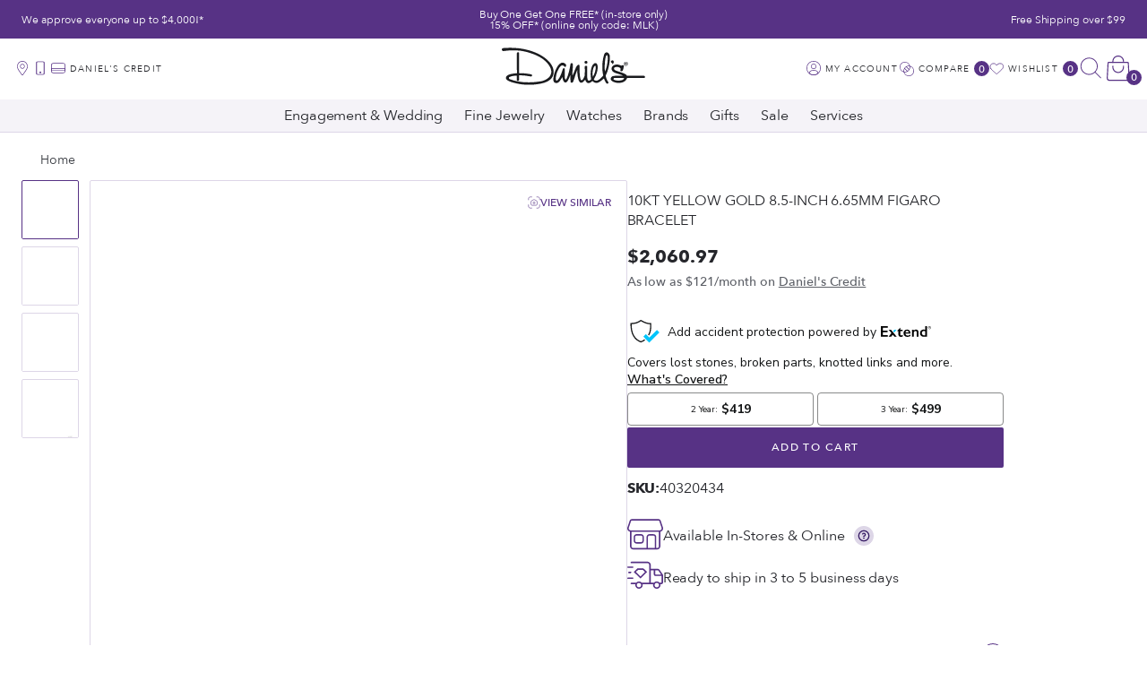

--- FILE ---
content_type: text/html; charset=utf-8
request_url: https://www.danielsjewelers.com/products/10kt-yellow-gold-8-5-6-65mm-figaro-bracelet-40320434
body_size: 81783
content:
<!doctype html>

<!--[if lt IE 9]> <html class="lt-ie9" lang="en"> <![endif]-->
<!--[if IE 9]> <html class="lt-ie10" lang="en"> <![endif]-->
<!-- [if gt IE 9]><! -->
<html lang='en'>
  <!-- <![endif] -->

  <head>
    <script type='text/javascript'>
      ;(function (c, l, a, r, i, t, y) {
        c[a] =
          c[a] ||
          function () {
            ;(c[a].q = c[a].q || []).push(arguments)
          }
        t = l.createElement(r)
        t.async = 1
        t.src = 'https://www.clarity.ms/tag/' + i
        y = l.getElementsByTagName(r)[0]
        y.parentNode.insertBefore(t, y)
      })(window, document, 'clarity', 'script', 'hufi51vjeu')
    </script>
    <meta charset='utf-8'>
    <meta http-equiv='x-ua-compatible' content='ie=edge'>
    <meta name='viewport' content='width=device-width, initial-scale=1.0'>

    <!-- Resource hints -->
    <link rel='preconnect' href='https://cdn.shopify.com'>
    <link rel='preconnect' href='https://polyfill-fastly.net'>
    <link rel='preconnect' href='https://fonts.googleapis.com' crossorigin>

    <!-- Meta -->
    <title class="page-main-title">
  10KT Yellow Gold 8.5-inch 6.65MM Figaro Bracelet &ndash; Daniels Jewelers
</title>


  
    <meta name="description" content="10KT Yellow Gold 8.5&quot; 6.65MM Figaro BraceletFigaro is a popular design that incorporates a pattern of two or three small circular links with one elongated oval link.">
  


<!-- Canonical URL -->

  <link rel="canonical" href="https://www.danielsjewelers.com/products/10kt-yellow-gold-8-5-6-65mm-figaro-bracelet-40320434">



  <link rel="apple-touch-icon" sizes="180x180" href="//www.danielsjewelers.com/cdn/shop/files/favicon.png?crop=center&height=180&v=1684338671&width=180">



  <link rel="icon" type="image/png" href="//www.danielsjewelers.com/cdn/shop/files/favicon.png?crop=center&height=32&v=1684338671&width=32" sizes="32x32">
  <link rel="icon" type="image/png" href="//www.danielsjewelers.com/cdn/shop/files/favicon.png?crop=center&height=16&v=1684338671&width=16" sizes="16x16">


<meta name="theme-color" content="#663399">
<meta name="msapplication-TileColor" content="#663399">






<meta name="twitter:site" content="shopify">


  <meta name="twitter:card" content="product">
  <meta name="twitter:title" content="10KT Yellow Gold 8.5-inch 6.65MM Figaro Bracelet">
  <meta name="twitter:description" content="10KT Yellow Gold 8.5&quot; 6.65MM Figaro BraceletFigaro is a popular design that incorporates a pattern of two or three small circular links with one elongated oval link.">
  <meta name="twitter:image" content="https://www.danielsjewelers.com/cdn/shop/products/40320434.jpg?crop=center&height=1024&v=1692204537&width=1024">






  <meta property="og:type" content="product">
  <meta property="og:title" content="10KT Yellow Gold 8.5-inch 6.65MM Figaro Bracelet">
  
    
      <meta property="og:image" content="http://www.danielsjewelers.com/cdn/shop/products/40320434.jpg?crop=center&height=480&v=1692204537&width=480">
      <meta property="og:image:secure_url" content="https://www.danielsjewelers.com/cdn/shop/products/40320434.jpg?crop=center&height=480&v=1692204537&width=480">
    
  
    
      <meta property="og:image" content="http://www.danielsjewelers.com/cdn/shop/files/40320434_2_c8f92a2e-d71e-4cba-b575-98bbc3340d1f.jpg?crop=center&height=480&v=1721154542&width=480">
      <meta property="og:image:secure_url" content="https://www.danielsjewelers.com/cdn/shop/files/40320434_2_c8f92a2e-d71e-4cba-b575-98bbc3340d1f.jpg?crop=center&height=480&v=1721154542&width=480">
    
  
    
      <meta property="og:image" content="http://www.danielsjewelers.com/cdn/shop/files/40320434_3_5b5e301e-59c8-44c9-acc4-8bb235366ef4.jpg?crop=center&height=480&v=1721154542&width=480">
      <meta property="og:image:secure_url" content="https://www.danielsjewelers.com/cdn/shop/files/40320434_3_5b5e301e-59c8-44c9-acc4-8bb235366ef4.jpg?crop=center&height=480&v=1721154542&width=480">
    
  
    
      <meta property="og:image" content="http://www.danielsjewelers.com/cdn/shop/files/40320434_4_16bf1b2b-4380-4b72-869a-5dd5480a1341.jpg?crop=center&height=480&v=1721154542&width=480">
      <meta property="og:image:secure_url" content="https://www.danielsjewelers.com/cdn/shop/files/40320434_4_16bf1b2b-4380-4b72-869a-5dd5480a1341.jpg?crop=center&height=480&v=1721154542&width=480">
    
  
  <meta property="og:price:amount" content="2,060.97">
  <meta property="og:price:currency" content="USD">



<meta property="og:description" content="10KT Yellow Gold 8.5&quot; 6.65MM Figaro BraceletFigaro is a popular design that incorporates a pattern of two or three small circular links with one elongated oval link.">

<meta property="og:url" content="https://www.danielsjewelers.com/products/10kt-yellow-gold-8-5-6-65mm-figaro-bracelet-40320434">
<meta property="og:site_name" content="Daniels Jewelers">
<!-- JSON-LD Structured Data -->
<script type="application/ld+json">
  {
    "@context" : "http://schema.org",
    "@type" : "WebSite",
    "name" : "Daniels Jewelers",
    "url" : "https:\/\/www.danielsjewelers.com"
  }
</script>

<script type="application/ld+json">
  {
    "@context": "http://schema.org",
    "@type": "Organization",
    "name" : "Daniels Jewelers",
    "url" : "https:\/\/www.danielsjewelers.com",
    "logo": "https:\/\/www.danielsjewelers.com\/cdn\/shop\/t\/452\/assets\/logo.png?v=156033602650619784951768503209",
    "sameAs": [
      "https:\/\/www.pinterest.com\/daniel_jewelers\/",
      "https:\/\/www.facebook.com\/DanielsJewelers",
      "https:\/\/www.instagram.com\/danielsjewelers\/",
      "https:\/\/twitter.com\/danielsjewelers"
    ]
  }
</script>


  <!-- Product -->






<script type="application/ld+json">
{
  "@context": "http://schema.org/",
  "@type": "Product",
  "name": "10KT Yellow Gold 8.5-inch 6.65MM Figaro Bracelet — Default Title",
  "image": "https:\/\/www.danielsjewelers.com\/cdn\/shop\/products\/40320434.jpg?crop=center\u0026height=1024\u0026v=1692204537\u0026width=1024",
  "description": "10KT Yellow Gold 8.5\" 6.65MM Figaro BraceletFigaro is a popular design that incorporates a pattern of two or three small circular links with one elongated oval link.",
  "sku": "40320434",
  "offers":{
    "@type": "Offer",
    "priceCurrency": "USD",
    "price": "2,060.97",
    "availability": "http:\/\/schema.org\/InStock",
    "url": "https:\/\/www.danielsjewelers.com\/products\/10kt-yellow-gold-8-5-6-65mm-figaro-bracelet-40320434?variant=44444237267222",
    "seller":{
      "@type": "Organization",
      "name": "Daniels Jewelers"
    }
  },
  "brand":{
    "@type": "Thing",
    "name": "DAN"
  }
}
</script>



<!-- Product Breadcrumbs -->
<script type="application/ld+json">
{
  "@context": "http://schema.org",
  "@type": "BreadcrumbList",
  "itemListElement":
  [
    {
      "@type": "ListItem",
      "position": 1,
      "item":
      {
        "@id": "https:\/\/www.danielsjewelers.com",
        "name": "Home"
      }
    },
    {
      "@type": "ListItem",
      "position": 2,
      "item":
      {
        "@id": "https:\/\/www.danielsjewelers.com\/products\/10kt-yellow-gold-8-5-6-65mm-figaro-bracelet-40320434?variant=44444237267222",
        "name": "10KT Yellow Gold 8.5-inch 6.65MM Figaro Bracelet — Default Title"
      }
    }
  ]
}
</script>


<!-- End of JSON-LD Structured Data -->


    <!-- Stylesheets -->
    <link href="//www.danielsjewelers.com/cdn/shop/t/452/assets/theme.css?v=143067419013408480031768572877" rel="stylesheet" type="text/css" media="all" />

    
    <style>
      .CartItem-imagePlaceholder,
      .GridItem-imagePlaceholder,
      .GridItem-secondImagePlaceholder,
      .GridItem-thumbImagePlaceholder {
        --product-image-placeholder-padding: 75.00%;
        --product-image-size: contain;
      }
    </style>
    <style>
/* ===================================================== */
/* Inline CSS styles
/* ===================================================== */
.CartItem-imagePlaceholder {
  padding-bottom: var(--product-image-placeholder-padding);
  background-size: var(--product-image-size);
}

.GridItem-imagePlaceholder {
  padding-bottom: var(--product-image-placeholder-padding);
  background-size: var(--product-image-size);
}
.GridItem-secondImagePlaceholder {
  padding-bottom: var(--product-image-placeholder-padding);
  background-size: var(--product-image-size);
}
.GridItem-thumbImagePlaceholder {
  padding-bottom: var(--product-image-placeholder-padding);
  background-size: var(--product-image-size);
}

/*  */

</style>

    <!-- Custom header content -->
    <script>window.performance && window.performance.mark && window.performance.mark('shopify.content_for_header.start');</script><meta name="google-site-verification" content="HKyTIMjS1LDhQBIUqr2nTb3ZdyuxREljCzPeUM_ifUY">
<meta name="facebook-domain-verification" content="4cvge9qxq0bpq2ov246lpr8vbn91ii">
<meta id="shopify-digital-wallet" name="shopify-digital-wallet" content="/68430299414/digital_wallets/dialog">
<meta name="shopify-checkout-api-token" content="d26a204ed62e863c18443a9dbfd33b07">
<meta id="in-context-paypal-metadata" data-shop-id="68430299414" data-venmo-supported="false" data-environment="production" data-locale="en_US" data-paypal-v4="true" data-currency="USD">
<link rel="alternate" type="application/json+oembed" href="https://www.danielsjewelers.com/products/10kt-yellow-gold-8-5-6-65mm-figaro-bracelet-40320434.oembed">
<script async="async" src="/checkouts/internal/preloads.js?locale=en-US"></script>
<link rel="preconnect" href="https://shop.app" crossorigin="anonymous">
<script async="async" src="https://shop.app/checkouts/internal/preloads.js?locale=en-US&shop_id=68430299414" crossorigin="anonymous"></script>
<script id="apple-pay-shop-capabilities" type="application/json">{"shopId":68430299414,"countryCode":"US","currencyCode":"USD","merchantCapabilities":["supports3DS"],"merchantId":"gid:\/\/shopify\/Shop\/68430299414","merchantName":"Daniels Jewelers","requiredBillingContactFields":["postalAddress","email","phone"],"requiredShippingContactFields":["postalAddress","email","phone"],"shippingType":"shipping","supportedNetworks":["visa","masterCard","amex","discover","elo","jcb"],"total":{"type":"pending","label":"Daniels Jewelers","amount":"1.00"},"shopifyPaymentsEnabled":true,"supportsSubscriptions":true}</script>
<script id="shopify-features" type="application/json">{"accessToken":"d26a204ed62e863c18443a9dbfd33b07","betas":["rich-media-storefront-analytics"],"domain":"www.danielsjewelers.com","predictiveSearch":true,"shopId":68430299414,"locale":"en"}</script>
<script>var Shopify = Shopify || {};
Shopify.shop = "danielsjewelers.myshopify.com";
Shopify.locale = "en";
Shopify.currency = {"active":"USD","rate":"1.0"};
Shopify.country = "US";
Shopify.theme = {"name":"MLK BOGO Weekend 01\/06\/2026","id":183991927062,"schema_name":"Shiro","schema_version":"1.0.0","theme_store_id":null,"role":"main"};
Shopify.theme.handle = "null";
Shopify.theme.style = {"id":null,"handle":null};
Shopify.cdnHost = "www.danielsjewelers.com/cdn";
Shopify.routes = Shopify.routes || {};
Shopify.routes.root = "/";</script>
<script type="module">!function(o){(o.Shopify=o.Shopify||{}).modules=!0}(window);</script>
<script>!function(o){function n(){var o=[];function n(){o.push(Array.prototype.slice.apply(arguments))}return n.q=o,n}var t=o.Shopify=o.Shopify||{};t.loadFeatures=n(),t.autoloadFeatures=n()}(window);</script>
<script>
  window.ShopifyPay = window.ShopifyPay || {};
  window.ShopifyPay.apiHost = "shop.app\/pay";
  window.ShopifyPay.redirectState = null;
</script>
<script id="shop-js-analytics" type="application/json">{"pageType":"product"}</script>
<script defer="defer" async type="module" src="//www.danielsjewelers.com/cdn/shopifycloud/shop-js/modules/v2/client.init-shop-cart-sync_BdyHc3Nr.en.esm.js"></script>
<script defer="defer" async type="module" src="//www.danielsjewelers.com/cdn/shopifycloud/shop-js/modules/v2/chunk.common_Daul8nwZ.esm.js"></script>
<script type="module">
  await import("//www.danielsjewelers.com/cdn/shopifycloud/shop-js/modules/v2/client.init-shop-cart-sync_BdyHc3Nr.en.esm.js");
await import("//www.danielsjewelers.com/cdn/shopifycloud/shop-js/modules/v2/chunk.common_Daul8nwZ.esm.js");

  window.Shopify.SignInWithShop?.initShopCartSync?.({"fedCMEnabled":true,"windoidEnabled":true});

</script>
<script>
  window.Shopify = window.Shopify || {};
  if (!window.Shopify.featureAssets) window.Shopify.featureAssets = {};
  window.Shopify.featureAssets['shop-js'] = {"shop-cart-sync":["modules/v2/client.shop-cart-sync_QYOiDySF.en.esm.js","modules/v2/chunk.common_Daul8nwZ.esm.js"],"init-fed-cm":["modules/v2/client.init-fed-cm_DchLp9rc.en.esm.js","modules/v2/chunk.common_Daul8nwZ.esm.js"],"shop-button":["modules/v2/client.shop-button_OV7bAJc5.en.esm.js","modules/v2/chunk.common_Daul8nwZ.esm.js"],"init-windoid":["modules/v2/client.init-windoid_DwxFKQ8e.en.esm.js","modules/v2/chunk.common_Daul8nwZ.esm.js"],"shop-cash-offers":["modules/v2/client.shop-cash-offers_DWtL6Bq3.en.esm.js","modules/v2/chunk.common_Daul8nwZ.esm.js","modules/v2/chunk.modal_CQq8HTM6.esm.js"],"shop-toast-manager":["modules/v2/client.shop-toast-manager_CX9r1SjA.en.esm.js","modules/v2/chunk.common_Daul8nwZ.esm.js"],"init-shop-email-lookup-coordinator":["modules/v2/client.init-shop-email-lookup-coordinator_UhKnw74l.en.esm.js","modules/v2/chunk.common_Daul8nwZ.esm.js"],"pay-button":["modules/v2/client.pay-button_DzxNnLDY.en.esm.js","modules/v2/chunk.common_Daul8nwZ.esm.js"],"avatar":["modules/v2/client.avatar_BTnouDA3.en.esm.js"],"init-shop-cart-sync":["modules/v2/client.init-shop-cart-sync_BdyHc3Nr.en.esm.js","modules/v2/chunk.common_Daul8nwZ.esm.js"],"shop-login-button":["modules/v2/client.shop-login-button_D8B466_1.en.esm.js","modules/v2/chunk.common_Daul8nwZ.esm.js","modules/v2/chunk.modal_CQq8HTM6.esm.js"],"init-customer-accounts-sign-up":["modules/v2/client.init-customer-accounts-sign-up_C8fpPm4i.en.esm.js","modules/v2/client.shop-login-button_D8B466_1.en.esm.js","modules/v2/chunk.common_Daul8nwZ.esm.js","modules/v2/chunk.modal_CQq8HTM6.esm.js"],"init-shop-for-new-customer-accounts":["modules/v2/client.init-shop-for-new-customer-accounts_CVTO0Ztu.en.esm.js","modules/v2/client.shop-login-button_D8B466_1.en.esm.js","modules/v2/chunk.common_Daul8nwZ.esm.js","modules/v2/chunk.modal_CQq8HTM6.esm.js"],"init-customer-accounts":["modules/v2/client.init-customer-accounts_dRgKMfrE.en.esm.js","modules/v2/client.shop-login-button_D8B466_1.en.esm.js","modules/v2/chunk.common_Daul8nwZ.esm.js","modules/v2/chunk.modal_CQq8HTM6.esm.js"],"shop-follow-button":["modules/v2/client.shop-follow-button_CkZpjEct.en.esm.js","modules/v2/chunk.common_Daul8nwZ.esm.js","modules/v2/chunk.modal_CQq8HTM6.esm.js"],"lead-capture":["modules/v2/client.lead-capture_BntHBhfp.en.esm.js","modules/v2/chunk.common_Daul8nwZ.esm.js","modules/v2/chunk.modal_CQq8HTM6.esm.js"],"checkout-modal":["modules/v2/client.checkout-modal_CfxcYbTm.en.esm.js","modules/v2/chunk.common_Daul8nwZ.esm.js","modules/v2/chunk.modal_CQq8HTM6.esm.js"],"shop-login":["modules/v2/client.shop-login_Da4GZ2H6.en.esm.js","modules/v2/chunk.common_Daul8nwZ.esm.js","modules/v2/chunk.modal_CQq8HTM6.esm.js"],"payment-terms":["modules/v2/client.payment-terms_MV4M3zvL.en.esm.js","modules/v2/chunk.common_Daul8nwZ.esm.js","modules/v2/chunk.modal_CQq8HTM6.esm.js"]};
</script>
<script>(function() {
  var isLoaded = false;
  function asyncLoad() {
    if (isLoaded) return;
    isLoaded = true;
    var urls = ["https:\/\/drop-a-hint.fly.dev\/script.js?shop=danielsjewelers.myshopify.com","https:\/\/pixee.gropulse.com\/js\/active.js?shop=danielsjewelers.myshopify.com","\/\/cdn.shopify.com\/proxy\/f5f11460a5566495d56f62766202143a12537bc9e2de823d30c244799ca985c7\/pdfflipbook.com\/script\/shopify\/?shop=danielsjewelers.myshopify.com\u0026sp-cache-control=cHVibGljLCBtYXgtYWdlPTkwMA","https:\/\/widgetic.com\/sdk\/sdk.js?shop=danielsjewelers.myshopify.com","\/\/cdn.shopify.com\/proxy\/e0251dd7ebf2752a437894d37b5971c584f84149f3a7e972330c257add80a729\/api.kount.com\/shopify\/js?m_id=100698\u0026shop=danielsjewelers.myshopify.com\u0026sp-cache-control=cHVibGljLCBtYXgtYWdlPTkwMA"];
    for (var i = 0; i < urls.length; i++) {
      var s = document.createElement('script');
      s.type = 'text/javascript';
      s.async = true;
      s.src = urls[i];
      var x = document.getElementsByTagName('script')[0];
      x.parentNode.insertBefore(s, x);
    }
  };
  if(window.attachEvent) {
    window.attachEvent('onload', asyncLoad);
  } else {
    window.addEventListener('load', asyncLoad, false);
  }
})();</script>
<script id="__st">var __st={"a":68430299414,"offset":-28800,"reqid":"f2ee41fd-2619-4a7a-a1ca-c709e7ca36ea-1769018834","pageurl":"www.danielsjewelers.com\/products\/10kt-yellow-gold-8-5-6-65mm-figaro-bracelet-40320434","u":"bb08d529d101","p":"product","rtyp":"product","rid":8154980057366};</script>
<script>window.ShopifyPaypalV4VisibilityTracking = true;</script>
<script id="captcha-bootstrap">!function(){'use strict';const t='contact',e='account',n='new_comment',o=[[t,t],['blogs',n],['comments',n],[t,'customer']],c=[[e,'customer_login'],[e,'guest_login'],[e,'recover_customer_password'],[e,'create_customer']],r=t=>t.map((([t,e])=>`form[action*='/${t}']:not([data-nocaptcha='true']) input[name='form_type'][value='${e}']`)).join(','),a=t=>()=>t?[...document.querySelectorAll(t)].map((t=>t.form)):[];function s(){const t=[...o],e=r(t);return a(e)}const i='password',u='form_key',d=['recaptcha-v3-token','g-recaptcha-response','h-captcha-response',i],f=()=>{try{return window.sessionStorage}catch{return}},m='__shopify_v',_=t=>t.elements[u];function p(t,e,n=!1){try{const o=window.sessionStorage,c=JSON.parse(o.getItem(e)),{data:r}=function(t){const{data:e,action:n}=t;return t[m]||n?{data:e,action:n}:{data:t,action:n}}(c);for(const[e,n]of Object.entries(r))t.elements[e]&&(t.elements[e].value=n);n&&o.removeItem(e)}catch(o){console.error('form repopulation failed',{error:o})}}const l='form_type',E='cptcha';function T(t){t.dataset[E]=!0}const w=window,h=w.document,L='Shopify',v='ce_forms',y='captcha';let A=!1;((t,e)=>{const n=(g='f06e6c50-85a8-45c8-87d0-21a2b65856fe',I='https://cdn.shopify.com/shopifycloud/storefront-forms-hcaptcha/ce_storefront_forms_captcha_hcaptcha.v1.5.2.iife.js',D={infoText:'Protected by hCaptcha',privacyText:'Privacy',termsText:'Terms'},(t,e,n)=>{const o=w[L][v],c=o.bindForm;if(c)return c(t,g,e,D).then(n);var r;o.q.push([[t,g,e,D],n]),r=I,A||(h.body.append(Object.assign(h.createElement('script'),{id:'captcha-provider',async:!0,src:r})),A=!0)});var g,I,D;w[L]=w[L]||{},w[L][v]=w[L][v]||{},w[L][v].q=[],w[L][y]=w[L][y]||{},w[L][y].protect=function(t,e){n(t,void 0,e),T(t)},Object.freeze(w[L][y]),function(t,e,n,w,h,L){const[v,y,A,g]=function(t,e,n){const i=e?o:[],u=t?c:[],d=[...i,...u],f=r(d),m=r(i),_=r(d.filter((([t,e])=>n.includes(e))));return[a(f),a(m),a(_),s()]}(w,h,L),I=t=>{const e=t.target;return e instanceof HTMLFormElement?e:e&&e.form},D=t=>v().includes(t);t.addEventListener('submit',(t=>{const e=I(t);if(!e)return;const n=D(e)&&!e.dataset.hcaptchaBound&&!e.dataset.recaptchaBound,o=_(e),c=g().includes(e)&&(!o||!o.value);(n||c)&&t.preventDefault(),c&&!n&&(function(t){try{if(!f())return;!function(t){const e=f();if(!e)return;const n=_(t);if(!n)return;const o=n.value;o&&e.removeItem(o)}(t);const e=Array.from(Array(32),(()=>Math.random().toString(36)[2])).join('');!function(t,e){_(t)||t.append(Object.assign(document.createElement('input'),{type:'hidden',name:u})),t.elements[u].value=e}(t,e),function(t,e){const n=f();if(!n)return;const o=[...t.querySelectorAll(`input[type='${i}']`)].map((({name:t})=>t)),c=[...d,...o],r={};for(const[a,s]of new FormData(t).entries())c.includes(a)||(r[a]=s);n.setItem(e,JSON.stringify({[m]:1,action:t.action,data:r}))}(t,e)}catch(e){console.error('failed to persist form',e)}}(e),e.submit())}));const S=(t,e)=>{t&&!t.dataset[E]&&(n(t,e.some((e=>e===t))),T(t))};for(const o of['focusin','change'])t.addEventListener(o,(t=>{const e=I(t);D(e)&&S(e,y())}));const B=e.get('form_key'),M=e.get(l),P=B&&M;t.addEventListener('DOMContentLoaded',(()=>{const t=y();if(P)for(const e of t)e.elements[l].value===M&&p(e,B);[...new Set([...A(),...v().filter((t=>'true'===t.dataset.shopifyCaptcha))])].forEach((e=>S(e,t)))}))}(h,new URLSearchParams(w.location.search),n,t,e,['guest_login'])})(!0,!0)}();</script>
<script integrity="sha256-4kQ18oKyAcykRKYeNunJcIwy7WH5gtpwJnB7kiuLZ1E=" data-source-attribution="shopify.loadfeatures" defer="defer" src="//www.danielsjewelers.com/cdn/shopifycloud/storefront/assets/storefront/load_feature-a0a9edcb.js" crossorigin="anonymous"></script>
<script crossorigin="anonymous" defer="defer" src="//www.danielsjewelers.com/cdn/shopifycloud/storefront/assets/shopify_pay/storefront-65b4c6d7.js?v=20250812"></script>
<script data-source-attribution="shopify.dynamic_checkout.dynamic.init">var Shopify=Shopify||{};Shopify.PaymentButton=Shopify.PaymentButton||{isStorefrontPortableWallets:!0,init:function(){window.Shopify.PaymentButton.init=function(){};var t=document.createElement("script");t.src="https://www.danielsjewelers.com/cdn/shopifycloud/portable-wallets/latest/portable-wallets.en.js",t.type="module",document.head.appendChild(t)}};
</script>
<script data-source-attribution="shopify.dynamic_checkout.buyer_consent">
  function portableWalletsHideBuyerConsent(e){var t=document.getElementById("shopify-buyer-consent"),n=document.getElementById("shopify-subscription-policy-button");t&&n&&(t.classList.add("hidden"),t.setAttribute("aria-hidden","true"),n.removeEventListener("click",e))}function portableWalletsShowBuyerConsent(e){var t=document.getElementById("shopify-buyer-consent"),n=document.getElementById("shopify-subscription-policy-button");t&&n&&(t.classList.remove("hidden"),t.removeAttribute("aria-hidden"),n.addEventListener("click",e))}window.Shopify?.PaymentButton&&(window.Shopify.PaymentButton.hideBuyerConsent=portableWalletsHideBuyerConsent,window.Shopify.PaymentButton.showBuyerConsent=portableWalletsShowBuyerConsent);
</script>
<script data-source-attribution="shopify.dynamic_checkout.cart.bootstrap">document.addEventListener("DOMContentLoaded",(function(){function t(){return document.querySelector("shopify-accelerated-checkout-cart, shopify-accelerated-checkout")}if(t())Shopify.PaymentButton.init();else{new MutationObserver((function(e,n){t()&&(Shopify.PaymentButton.init(),n.disconnect())})).observe(document.body,{childList:!0,subtree:!0})}}));
</script>
<link id="shopify-accelerated-checkout-styles" rel="stylesheet" media="screen" href="https://www.danielsjewelers.com/cdn/shopifycloud/portable-wallets/latest/accelerated-checkout-backwards-compat.css" crossorigin="anonymous">
<style id="shopify-accelerated-checkout-cart">
        #shopify-buyer-consent {
  margin-top: 1em;
  display: inline-block;
  width: 100%;
}

#shopify-buyer-consent.hidden {
  display: none;
}

#shopify-subscription-policy-button {
  background: none;
  border: none;
  padding: 0;
  text-decoration: underline;
  font-size: inherit;
  cursor: pointer;
}

#shopify-subscription-policy-button::before {
  box-shadow: none;
}

      </style>

<script>window.performance && window.performance.mark && window.performance.mark('shopify.content_for_header.end');</script>
    <!-- End of custom header content -->

    <script
      src='http://www.klaviyo.com/media/js/public/klaviyo_subscribe.js'
      defer
    ></script>

    <!-- Google Tag Manager -->
    <script>
      ;(function (w, d, s, l, i) {
        w[l] = w[l] || []
        w[l].push({ 'gtm.start': new Date().getTime(), event: 'gtm.js' })
        var f = d.getElementsByTagName(s)[0],
          j = d.createElement(s),
          dl = l != 'dataLayer' ? '&l=' + l : ''
        j.async = true
        j.src = 'https://www.googletagmanager.com/gtm.js?id=' + i + dl
        f.parentNode.insertBefore(j, f)
      })(window, document, 'script', 'dataLayer', 'GTM-NMLW58F')
    </script>
    <!-- End Google Tag Manager -->

    <style>
      .StoreLocator .stockist-powered-by-link {
        display: none;
      }
    </style>

    
    
      <!-- Extend - Add necessary SDK script tags and configure the store -->
<script src='https://sdk.helloextend.com/extend-sdk-client/v1/extend-sdk-client.min.js' defer='defer'></script>
<script src='https://sdk.helloextend.com/extend-sdk-client-shopify-addon/v1/extend-sdk-client-shopify-addon.min.js' defer='defer'></script>

<script>
    window.addEventListener('DOMContentLoaded', function () {
        // Set store ID
        const storeId = '2b0d6570-0cc4-452c-ab82-ba9c7e03f7d0';
        // Set environment (production, demo, or development)
        const env = 'production';

        window.Extend.config({ storeId: storeId, environment: env });

        // Only sets window variables if Extend and ExtendShopify is defined
        if (window.Extend && window.ExtendShopify) {
            // Contains window variables used in integration
            window.Extend.integration = {};

            // Configurables - Start
            // Set currency required to display offers (USD or CAD)
            window.Extend.integration.currency = 'USD';
            // Analytics
            window.Extend.integration.analytics = true;
            // PDP Visible Offer
            window.Extend.integration.pdpOffer = true;
            // PDP Modal Offer
            window.Extend.integration.pdpModalOffer = true;
            // Cart Offers
            window.Extend.integration.cartOffer = true;
            // Sidecart Offers
            window.Extend.integration.sidecartOffer = true;
            // Cart Balancing
            window.Extend.integration.cartBalancing = true;
            // Aftermarket Modal
            window.Extend.integration.aftermarketModal = true;
            // ATC Modal Offer
            window.Extend.integration.atcOffer = true;
            // Quickview visible offer
            window.Extend.integration.quickviewOffer = true;
            // Quickview modal offer
            window.Extend.integration.quickviewModalOffer = true;
			// Cart SP
			window.Extend.integration.cartSP = false;
            // Configurables - End

            // Aftermarket Code
            if (Shopify && Shopify.currency && Shopify.currency.active === Extend.integration.currency && Extend.integration.aftermarketModal) {
                try {
                    // Get params from URL
                    const params = (new URL(document.location)).searchParams;

                    // Check if leadToken or leadtoken is in the URL
                    let leadToken = params.get('leadToken')
                        ? params.get('leadToken')
                        : params.get('leadtoken');

                    if (leadToken) {
                        Extend.aftermarketModal.open({
                            leadToken: leadToken,
                            onClose: function (plan, product, quantity) {
                                if (plan && product) {
                                    ExtendShopify.addPlanToCart({
                                        plan: plan,
                                        product: product,
                                        leadToken: leadToken,
                                        quantity: quantity || 1
                                    }, function () {
                                        location = '/cart'
                                    })
                                }
                            }
                        });
                    }
                } catch (error) {
                    console.error("EXTEND: " + error);
                }
            }
        }
    }, { once: true });
</script>

<!-- Extend - Render analytics -->
<script>
    // run scripts on DOMContentLoaded to avoid affecting site load time
    window.addEventListener('DOMContentLoaded', function() {
        // Only run ajax integration if Extend and ExtendShopify is defined, the currency is set to USD and analytics are enabled
        if (Extend && ExtendShopify && Extend.integration.analytics && Shopify && Shopify.currency && Shopify.currency.active === 'USD') {
            /***********************/
            /* util functions      */
            /***********************/
            // getPlanId - Takes in the cart and a product ID and returns the plan ID for that product
            function getPlanId(cart, productId) {
                let planId;
                cart.items.forEach(function(item) {
                    if (item.properties.Ref && item.properties.Ref === productId) 
                        planId = item.sku.toString();
                    
                })
                return planId
            }
            /***********************/
            /* end util functions  */
            /***********************/
            // productAnalytics() - Takes in the product ID and quantity at the time it is added to the cart
            let productAnalytics = function(prodId, prodQty) {
                if (prodId) {
                    if (!prodQty) 
                        prodQty = 1;
                    
                    Extend.trackProductAddedToCart({productId: prodId.toString(), productQuantity: parseInt(prodQty)});
                } else {
                    console.warn("Extend: Product id is " + prodId)
                }
            }
            // cartAnalytics() - Takes in the oldCart and the newCart at a point where the cart updates
            let cartAnalytics = function(oldCart, newCart) {
                try{
                    //if there is an old or new cart with items. 
                    if (oldCart && newCart && oldCart.items && newCart.items) { 
                        // Triggers if an item has been removed
                        if (oldCart.items.length > newCart.items.length) {
                            oldCart.items.forEach(function(currentItem) {
                                let productFound = false
                                newCart.items.forEach(function(currentNewItem) {
                                    if (currentItem.id == currentNewItem.id) {
                                        productFound = true
                                    }
                                })
    
                                // making sdk call of which product was removed from cart
                                if (productFound === false) {
                                    if (currentItem.vendor === 'Extend' && currentItem && currentItem.sku && currentItem.properties.Ref) {
                                        Extend.trackOfferRemovedFromCart({productId: currentItem.properties.Ref.toString(), planId: currentItem.sku.toString()});
                                    } else if (currentItem.id) {
                                        Extend.trackProductRemovedFromCart({productId: currentItem.id.toString()})
                                    }
                                }
                            })
    
                            // Triggers if an item quantity has changed
                        } else if (oldCart.item_count != newCart.item_count) {
                            oldCart.items.forEach(function(currentItem) {
                                newCart.items.forEach(function(currentNewItem) {
                                    // Runs when the updated item is found if its not an Extend warranty
                                    if (currentItem.id == currentNewItem.id && currentItem.quantity != currentNewItem.quantity && currentItem.vendor != 'Extend') {
                                        if (currentItem.id && currentNewItem.quantity && ExtendShopify.warrantyAlreadyInCart(currentItem.id.toString(), oldCart.items)) { // Gets the associated plan ID using the product ID
                                            let planId = getPlanId(newCart, currentItem.id.toString())
                                            // Product has warranty in cart
                                            Extend.trackOfferUpdated({
                                                productId: currentItem.id.toString(),
                                                planId: planId,
                                                updates: {
                                                    warrantyQuantity: parseInt(currentNewItem.quantity),
                                                    productQuantity: parseInt(currentNewItem.quantity)
                                                }
                                            });
                                        } else if (currentItem.id && currentNewItem.quantity) { // Product has no warranty in cart
                                            Extend.trackProductUpdated({
                                                productId: currentItem.id.toString(),
                                                updates: {
                                                    productQuantity: parseInt(currentNewItem.quantity)
                                                }
                                            });
                                        }
                                    }
                                })
                            })
                        }
                    } else {
                        console.warn("EXTEND: corrupt cart objects");
                    }
                }catch(error){
                    console.error("EXTEND: "+ error);
                }
            }
            window.Extend.integration.productAnalytics = productAnalytics;
            window.Extend.integration.cartAnalytics = cartAnalytics;
        }
    }) 
    </script>
<!-- Extend - Render product page -->
<script>
    
    // Run scripts on DOMContentLoaded to avoid affecting site load time
    window.addEventListener('DOMContentLoaded', function () {
        // Checks if Extend lives in the window and the active currency is USD before showing Extend offers
        if (!Extend || !ExtendShopify || !Shopify || !Shopify.currency || Shopify.currency.active !== Extend.integration.currency || meta.page.pageType !== 'product') {
            return;
        }
        
        /************************/
        /* Initial Variables    */
        /************************/
        const productForm = document.querySelector('form[action="/cart/add"]'); // Change this to the product form element
        const addToCartButton = productForm.querySelector('button[name="add"]'); // Change this to the Add-To-Cart element
        const dispatchSideCart = false; // Set to true if a sidecart opens after adding to cart via pdp
        const productCategory = (meta && meta.product) ? meta.product.type : null; // Grabs product category from meta object, works on most themes
        const extendOffer = document.createElement('div');
        
        /**
        * Creates and inserts Extend PDP offer container element
        */
        function insertOffer() {
            if (!Extend.integration.pdpOffer) extendOffer.style.display = 'none';
            extendOffer.className = 'extend-offer';
            productForm.prepend(extendOffer);
        }
        
        /**
        * Initializes product offers and handles ATC button functionality for the main PDP ATC
        */
        function initProductOffer() {

            let tags = [];
            
                tags.push("#403-20434");
            
                tags.push("best_seller:true");
            
                tags.push("brand_sku:180RFIG-0850");
            
                tags.push("class:CL4030-Gold Bracelet");
            
                tags.push("dad_gift");
            
                tags.push("department:DPT400-Kt Jewelry");
            
                tags.push("gender:Men's");
            
                tags.push("golden_may:true");
            
                tags.push("holiday_gift:his");
            
                tags.push("holiday_gift:true");
            
                tags.push("In_store:true");
            
                tags.push("p_length:8.50");
            
                tags.push("p_metal_colors:Yellow Metal");
            
                tags.push("p_metal_fineness:10KT Gold");
            
                tags.push("p_metal_types:Gold");
            
                tags.push("p_ready_to_ship:3 to 5 business days");
            
                tags.push("p_styles:Figaro");
            
                tags.push("p_width:6.65");
            
                tags.push("sale_type:regular");
            
                tags.push("sub_class:SC4031-Gts Gold Bracelet");
            
                tags.push("vday_gift");
            
                tags.push("vday_mens_gift");
            
            
            let isClearance = false;
            if (tags.filter((tag) => tag.includes('clearance')).length) {
                isClearance = true;
            }
            insertOffer();
            
            // Fail safes
            if (!productForm || !addToCartButton || !extendOffer) {
                throw new Error("Exiting - missing productForm, addToCartButton, or extendOffer")
            }
            
            // Disables ATC if product is Extend
            if (meta && meta.product && meta.product.vendor === 'Extend') addToCartButton.disabled = true;
            
            // Grabs the variantId from the productForm and renders the initial offers for it
            let variantId = productForm.id.value;
            
            // Grabs the product price from the metadata, works on most themes
            let productPrice = (meta && meta.product && meta.product.variants) ? parseInt(meta.product.variants.filter(variant => variant.id.toString() === variantId.toString())[0].price) : null;

            if (productPrice >= 400000) return;
            
            if (!isClearance) {
                // Renders Extend offer
                Extend.buttons.render(extendOffer, { referenceId: variantId, price: productPrice, category: productCategory });
            }
            
            // Listens for changes to the productForm and sets the activeProduct for extend via variantID
            productForm.addEventListener('change', function () {
                variantId = productForm.id.value
                if (variantId) {
                    productPrice = (meta && meta.product && meta.product.variants) ? parseInt(meta.product.variants.filter(variant => variant.id.toString() === variantId.toString())[0].price) : null;
                    if (!isClearance) Extend.setActiveProduct(extendOffer, { referenceId: variantId, price: productPrice, category: productCategory });
                    if (meta && meta.product && meta.product.vendor === 'Extend') addToCartButton.disabled = true;
                }
            });
            
            // click simulation handling add to cart
            function handleAddToCart(e) {
                if (!productForm.checkValidity()) {
                    return;
                }
                
                e.preventDefault();
                e.stopImmediatePropagation();

                
                if (isClearance) {
                    let clearanceItems = JSON.parse(sessionStorage.getItem("extend-clearance-items"));
                    if (!clearanceItems) {
                        clearanceItems = [];
                    }

                    clearanceItems.push(variantId);

                    sessionStorage.setItem("extend-clearance-items", JSON.stringify(clearanceItems));

                    // remove default click listener
                    addToCartButton.removeEventListener('click', handleAddToCart, true);
                    // click atc button
                    addToCartButton.click();
                    // add default click listener back
                    addToCartButton.addEventListener('click', handleAddToCart, true);
                } else {
                    const quantityEl = productForm.querySelector('[name="quantity"]');
                    const quantity = quantityEl && quantityEl.value ? quantityEl.value : 1;
                    
                    
                    ExtendShopify.handleAddToCart(extendOffer, {
                        quantity: quantity,
                        modal: Extend.integration.pdpModalOffer,
                        done: function () {
                            // Trigger Analytics
                            if (Extend.integration.analytics) Extend.integration.productAnalytics(variantId, quantity);
                            // remove default click listener
                            addToCartButton.removeEventListener('click', handleAddToCart, true);
                            // click atc button
                            addToCartButton.click();
                            // add default click listener back
                            addToCartButton.addEventListener('click', handleAddToCart, true);
                            // If variable set to true, dispatches Extend side cart integration to run after adding to cart via pdp
                            if (dispatchSideCart) window.setTimeout(function () { window.dispatchEvent(new Event('refreshAjaxSideCart')) }, 500)
                        }
                    });
                }
            }
            // run handleCaddtoCart when we click ATC, capturing event
            addToCartButton.addEventListener('click', handleAddToCart, true);   
        }
        
        // Initial product offer render
        if (!Extend.buttons.instance(extendOffer)) {
            try {
                initProductOffer();
            } catch (error) {
                console.error("EXTEND:", error)
            }
        }
    }, { once: true });
</script>

<style>
    .extend-offer {
    }
</style>
<!-- Extend - Render cart -->
<script>
    
    // run scripts on DOMContentLoaded to avoid affecting site load time
    window.addEventListener('load', function () {
        
        // Only run ajax integration if Extend and ExtendShopify is defined, and the currency is set to USD
        if (!Extend || !ExtendShopify || !Shopify || !Shopify.currency || Shopify.currency.active !== Extend.integration.currency) {
            return;
        }
        
        // Checks url if page is main cart
        const isMainCart = location.pathname.includes('/cart');
        const sideCartEnabled = false;

        if (!isMainCart && !sideCartEnabled) return;

        // store value to know if script initialized already
        let init = false;
        
        /*****************************************/
        /* Global Variables - THEME SPECIFIC     */
        /*****************************************/
        let cartRowItem, cartRowItemTitle, cartRowItemImage, cartRowItemQuantity, warrantyContainer, warrantyOriginalMeta, metadataContainer, quantityWrapper;
        if (isMainCart) {
            // Main cart variables
            cartRowItem = 'div.CartItem'; // This is the container element for each item in the cart
            cartRowItemTitle = 'div.CartItem__title'; // This is the title anchor element for the product
            cartRowItemImage = '.CartItem__image'; // This is the product image or image anchor element
            cartRowItemQuantity = 'div.CartItem__quantity > select'; // This is the input element containing the product quantit
            warrantyContainer = 'div.CartItem__content'; // This is the container where the offer will be appended
            warrantyOriginalMeta = 'div.CartItem__info'; // Each warranty metadata item we want to remove.
            metadataContainer = 'div.CartItem__content'; // This is where warranty metadata will be appended (Product and Term)
            quantityWrapper = '.CartItem__quantity' // Quantity wrapper selector to disable use of quantity selector on Extend items, ignored if empty string
        } else {
            // Side cart variables
            cartRowItem = ''; // This is the container element for each item in the cart
            cartRowItemImage = ''; // This is the product image or image anchor element
            cartRowItemTitle = ''; // This is the title anchor element for the product
            cartRowItemQuantity = ''; // This is the input element containing the product quantity
            warrantyOriginalMeta = ''; // Each warranty metadata item we want to remove.
            warrantyContainer = ''; // This is the container where the offer will be appended
            metadataContainer = ''; // This is where warranty metadata will be appended (Product and Term)
            quantityWrapper = '' // Quantity wrapper selector to disable use of quantity selector on Extend items, ignored if empty string
        }

        const offerClass = isMainCart ? 'extend-cart-offer' : 'extend-side-cart-offer'; // This is the class that will be assigned to each Extend offer
        const cartEvent = isMainCart ? 'refreshAjaxCart' : 'refreshAjaxSideCart';
        const regEx = /\d+$/;
        let localCart = {"note":null,"attributes":{},"original_total_price":0,"total_price":0,"total_discount":0,"total_weight":0.0,"item_count":0,"items":[],"requires_shipping":false,"currency":"USD","items_subtotal_price":0,"cart_level_discount_applications":[],"checkout_charge_amount":0}; // Shopify Cart Object on initial load
        
        // Fail safe for cart
        if (!localCart) {
            console.error("EXTEND: Exiting - localCart unavailable")
            return false;
        }
        
        /** Refresh the cart (hard refresh by default)
         * @param cart The cart object
         */
        function refreshCart(cart) {
            if (isMainCart) {
                // Main cart specific refresh
                location.reload();
            } else {     
                // Sidecart specific refresh
                location.reload();
            }
        }
        
        /**
         * Render the cart offer for a line item
         * @param el The HTMLNode representing the line item
         * @param variantId The line item variant ID
         * @param quantity The line item quantity
         * @param index The line item index
         */
        function renderCartOffer(el, variantId, quantity, index) {
            // Grabs the product category and price from the current item metadata
            let productCategory;
            let productPrice;
            let localCartItem = localCart.items.filter(item => item.id.toString() === variantId + "");
            if (localCartItem.length > 0) {
                productCategory = localCartItem[0].product_type
                productPrice = parseInt(localCartItem[0].price);
            }
            
            if (ExtendShopify.warrantyAlreadyInCart(variantId, localCart.items) || ExtendShopify.warrantyAlreadyInCart(variantId + "", localCart.items)) {
                return;
            } else {
                
                // Return if this is a cart snippet and cart offers are disabled
                if (isMainCart && !Extend.integration.cartOffer) return;
                // Return if this is a sidecart snippet and sidecart offers are disabled
                if (!isMainCart && !Extend.integration.sidecartOffer) return;
                
                // Render all other buttons
                Extend.buttons.renderSimpleOffer(el, {
                    referenceId: variantId,
                    price: productPrice,
                    category: productCategory,
                    onAddToCart: function (options) {
                        ExtendShopify.addPlanToCart({
                            plan: options.plan,
                            product: options.product,
                            quantity: quantity
                        }, function (err) {
                            // An error occurred
                            if (err) {
                                throw new Error({ "Exiting - Error in onAddToCart": error });
                            } else {
                                refreshCart();
                            }
                        });
                    }
                });
            }
        }


        /** 
         * Takes in the product element, and creates the Extend offer element + appends the offer
         * @param product The HTMLNode representing the line item
         * @param index The line item index
         */
        function createElement(product, index) {
            // Grab URL from title anchor href
            let url = product.querySelector(cartRowItemTitle).href;
            
            // Grabs variant ID from URL if available, otherwise from localCart
            let variantId = (url && url.match(regEx)) ? url.match(regEx)[0] : localCart.items[index].id;

            let clearanceItems = JSON.parse(sessionStorage.getItem("extend-clearance-items"));
            if (clearanceItems && clearanceItems.filter((item) => item == variantId).length) {
                return;
            }

            // disable offers for products over $4000
            let price = product.querySelector('.CartItem__total__price').innerText.split('$')[1].split('.').join('').split(',').join('');
            if (price >= 400000) return;

            // Select quantity value
            let quantity = product.querySelector(cartRowItemQuantity);
            
            if (quantity) {
                quantity = quantity.value;   
            } else {
                return;
            }

            if (!variantId || (isNaN(quantity) || (quantity + "").length < 1) || !quantity) {
                throw new Error(`Exiting - Error with variantId ${variantId} or quantity ${quantity}`, variantId, quantity);
            }
            
            // Removes existing offer elements before creating new ones
            let extendOffer = product.querySelector('.' + offerClass);
            if (extendOffer) {
                if (extendOffer.dataset.extendVariant !== variantId || extendOffer.dataset.extendQuantity !== quantity) {
                    extendOffer.remove();
                } else {
                    return;
                }
            }
            
            // Parent container to append ajax offer
            let container = product.querySelector(warrantyContainer);
            
            // Fail safes
            if (!variantId || !quantity || !container) {
                throw new Error("Exiting - variant, quantity or container unavailable");
            }
            
            // Create new element & set class, data-extend-variant, and data-extend-quantity attributes
            let newExtendOffer = document.createElement('div');
            newExtendOffer.className = offerClass;
            newExtendOffer.setAttribute('data-extend-variant', variantId);
            newExtendOffer.setAttribute('data-extend-quantity', quantity);
            
            // Append the offer to the container element (THEME SPECIFIC)
            container.append(newExtendOffer);

            renderCartOffer(newExtendOffer, variantId, quantity, index);
        }
        
        /**
         * Finds all cartRowItems and styles only Extend warranties. Invokes cart offer render on warrantable line items
         */
        function handleStyling() {
            
            document.querySelectorAll(cartRowItem).forEach(function (el, index) {
                try {
                    // Grab the title of the current item
                    let title = el.querySelector(cartRowItemTitle);
                    
                    // Title fail safe
                    if (!title) {
                        throw new Error("Exiting - title unavailable");
                    }
                    
                    // If it's a warranty set isExtend to true and remove links
                    if (title.innerText.toLowerCase().indexOf('extend protection') > -1) { // Grab the image of the current item and fail safe
                        // Select and remove pointerEvents from warranty title
                        title.style.pointerEvents = 'none';

                        title.innerText = 'Extend Protection Plan';
                        
                        let image = el.querySelector(cartRowItemImage);
                        
                        if (!image) {
                            throw new Error("Exiting - image unavailable");
                        }
                        
                        // Select and remove pointerEvents from warranty image
                        image.style.pointerEvents = 'none';
                        
                        /**************************************/
                        /* THEME SPECIFIC STYLING START       */
                        /**************************************/
                        // Removes old metadata
                        if (el.querySelector(warrantyOriginalMeta)) {
                            el.querySelectorAll(warrantyOriginalMeta).forEach(function (each) {
                                each.remove();
                            })
                        }
                        
                        if (quantityWrapper && quantityWrapper != '' && el.querySelector(quantityWrapper)) {
                            el.querySelectorAll(quantityWrapper).forEach((each) => {
                                each.style.opacity = '75%';
                                each.style.pointerEvents = 'none';
                            })
                        }
                        
                        // Selects where to append warranty metadata
                        let contentContainer = el.querySelector(metadataContainer)
                        let warrantyProductData;
                        let warrantyTermData;
                        
                        if (localCart.items[index].options_with_values && localCart.items[index].options_with_values[1]) { // Finds the ref id string in the product info string and replaces with an empty string
                            let regexReplace = localCart.items[index].options_with_values[0].value.match(/\-\d{5,}/g);
                            warrantyProductData = localCart.items[index].options_with_values[0].value.replace(regexReplace, '');
                            warrantyTermData = localCart.items[index].options_with_values[1].value;
                        } else {
                            warrantyProductData = localCart.items[index].properties.Product;
                            warrantyTermData = localCart.items[index].properties.Term;
                        }
                        
                        // For category offers, fetch title by filtering through cart for warranted product refId
                        if (warrantyProductData === "Covered Product") {
                            const coveredProdId = localCart.items[index].properties['_Extend.ProductId'];
                            const coveredProdTitle = localCart.items.filter((item) => item.id.toString() == coveredProdId)[0].title;
                            warrantyProductData = coveredProdTitle;
                        }
                        
                        // Appends Product and Term metadata
                        if (el.querySelector(metadataContainer)) {
                            let warrantyProductName = document.createElement('div');
                            warrantyProductName.className = 'CartItem__info o-textXS extend-warranty-info extend-warranty-info-product';
                            warrantyProductName.innerHTML = '<b>Product: </b>' + warrantyProductData;
                            
                            let warrantyProductTerm = document.createElement('div')
                            warrantyProductTerm.className = 'CartItem__info o-textXS extend-warranty-info extend-warranty-info-term';
                            warrantyProductTerm.innerHTML = '<b>Term: </b>' + warrantyTermData;
                            
                            // Only append the metadata if it's not already there
                            if (!el.querySelector('.extend-warranty-info')) {
                                contentContainer.append(warrantyProductName, warrantyProductTerm)
                            }
                        }
                        
                        /**************************************/
                        /* THEME SPECIFIC STYLING END         */
                        /**************************************/
                        
                    } else { // Create an offer element for each product
                        createElement(el, index);
                    }
                } catch (error) {
                    console.error("EXTEND:", error);
                }
            });
        }

        /**
         * Initializes cart integration event listeners
         */
        function initEventListeners() {
            if (init) return;

            function refreshCartOffer() {
                fetch('/cart.js', {
                    credentials: 'same-origin',
                    method: 'GET',
                    headers: {
                        'Content-Type': 'application/json',
                        'X-Requested-With': 'XMLHttpRequest'
                    }
                })
                .then((e) => e.json())
                .then((e) => {
                    if (Extend.integration.analytics) Extend.integration.cartAnalytics(localCart, e);
                    localCart = e;
                    initializeCartOffer();
                })
                .catch((error) => {
                    console.error("EXTEND:", error)
                });
            }
            
            // https://developer.mozilla.org/en-US/docs/Web/API/EventTarget/addEventListener#Multiple_identical_event_listeners
            window.addEventListener(cartEvent, refreshCartOffer);

            // Listen for SP dispatching refresh
            window.addEventListener('refreshSP', refreshCart);

            // Listen for quantity change
            setTimeout(() => {
                document.querySelectorAll(cartRowItemQuantity).forEach((each) => {
                    each.addEventListener('change', () => {
                        setTimeout(() => { window.dispatchEvent(new Event(cartEvent)) }, 250);
                    });
                });
            }, 1000);

            document.querySelectorAll('.CartItem__remove').forEach((each) => {
                each.addEventListener('click', (e) => {
                    setTimeout(() => {
                        window.dispatchEvent(new Event(cartEvent));
                    }, 1000);
                });
            });
        }
        
        /**
         * Starting point for the cart integration. Invokes normalization and cart styling
         */
        function initializeCartOffer() {
          
            // Normalization ensures there is a 1:1 relationship between the product and the warranty
            ExtendShopify.updateExtendLineItems({
                balanceCart: Extend.integration.cartBalancing,
                isSPSupported: Extend.integration.cartSP,
                callback: function (err, data) {
                    // An error occurred
                    if (err) {
                        throw new Error({ "Exiting - Error in normalizeCart": error });
                    } else if (data && data.updates) { // Calls refreshCart to update the cart for normalization
                        refreshCart();
                    }
                }
            });
            
            // Handles styling and creates offer elements
            handleStyling();

            initEventListeners();

            init = true;
        }
        
        try {
            // initializeCartOffer when script is initially rendered
            initializeCartOffer();
        } catch (err) {
            console.error('EXTEND: ', err);
        }

    });
</script>

<style>
    .extend-cart-offer {
        margin-top: 10px;
    }
    
    .extend-side-cart-offer {}
    
    .extend-warranty-info {}
    
    .extend-warranty-info-product {}
    
    .extend-warranty-info-term {}
    
    #extend-offers-modal-iframe {
        z-index: 99999999999 !important;
    }
    
    #extend-learn-more-modal-iframe {
        z-index: 99999999999 !important;
    }
</style>

<!-- Optional -->
<!-- Extend - Render cart integration -->

<!-- Extend - Render atc -->

<!-- Extend - Render quickview -->

<!-- Extend - Render cart shipping protection -->

    
    
  <!-- BEGIN app block: shopify://apps/pixee-facebook-pixel/blocks/facebook-pixel/61bbb1d9-d4be-4d08-879a-ee3ccb59f558 -->
<!-- BEGIN app snippet: tiktok-pixel --><script>
    sessionStorage.setItem("gropulseTikTokActivePixelData", "");
  </script><!-- END app snippet -->
<!-- BEGIN app snippet: pinterest-pixel -->
<script>
    sessionStorage.setItem("gropulsePinterestActivePixelData", "");
  </script><!-- END app snippet -->
<!-- BEGIN app snippet: custom-event-selector -->

<div id="pixee-custom-event-selector-modal" class="pixee-custom-event-modal">
  <div class="pixee-custom-event-modal-content">
    <div class="pixee-custom-event-modal-header">
      <p class="pixee-modal-title">Custom Event Setup</p>
      <span class="pixee-custom-event-close">&times;</span>
    </div>
    <div class="pixee-custom-event-modal-body">
      <p>Click on the elements you want to track as custom events. Selected elements will appear in the list below.</p>
      
      <button id="pixee-track-new-button" class="pixee-track-new-button">Track New Element</button>
      
      <div class="pixee-selected-elements">
        <span class="pixee-selected-elements-title">Selected Elements (0)</span>
        <ul id="pixee-selected-elements-list"></ul>
      </div>
    </div>
    <div class="pixee-custom-event-modal-footer">
      <button id="pixee-finish-setup-button" class="pixee-finish-setup-button">Finish Setup</button>
    </div>
  </div>
</div>

<style>
.pixee-custom-event-modal {
  display: none;
  position: fixed;
  z-index: 99999;
  left: 20px;
  top: 20px;
  width: 400px;
  background-color: #fff;
  border-radius: 8px;
  box-shadow: 0 4px 20px rgba(0, 0, 0, 0.2);
  font-family: -apple-system, BlinkMacSystemFont, "Segoe UI", Roboto, Helvetica, Arial, sans-serif;
  max-height: 90vh;
  overflow-y: auto;
}

.pixee-custom-event-modal-content {
  width: 100%;
}

.pixee-custom-event-modal-header {
  padding: 15px 20px;
  display: flex;
  justify-content: space-between;
  align-items: center;
  border-bottom: 1px solid #e5e5e5;
}

.pixee-custom-event-modal-header .pixee-modal-title {
  margin: 0;
  font-size: 18px;
  font-weight: 600;
  color: #333;
}

.pixee-custom-event-close {
  color: #aaa;
  font-size: 24px;
  font-weight: bold;
  cursor: pointer;
}

.pixee-custom-event-close:hover {
  color: #555;
}

.pixee-custom-event-modal-body {
  padding: 20px;
}

.pixee-custom-event-modal-footer {
  padding: 15px 20px;
  border-top: 1px solid #e5e5e5;
  text-align: right;
}

.pixee-track-new-button,
.pixee-finish-setup-button {
  padding: 10px 15px;
  border-radius: 4px;
  border: none;
  font-size: 14px;
  font-weight: 500;
  cursor: pointer;
}

.pixee-track-new-button {
  background-color: #4CAF50;
  color: white;
  margin-top: 10px;
}

.pixee-finish-setup-button {
  background-color: #2196F3;
  color: white;
}

.pixee-selected-elements {
  margin-top: 20px;
}

.pixee-selected-elements-title {
  display: block;
  font-size: 16px;
  margin-bottom: 10px;
  font-weight: 500;
}

#pixee-selected-elements-list {
  list-style: none;
  padding: 0;
  margin: 0;
  max-height: 200px;
  overflow-y: auto;
  border: 1px solid #e5e5e5;
  border-radius: 4px;
}

#pixee-selected-elements-list li {
  padding: 10px;
  border-bottom: 1px solid #e5e5e5;
  display: flex;
  justify-content: space-between;
  align-items: center;
}

#pixee-selected-elements-list li:last-child {
  border-bottom: none;
}

.pixee-element-info {
  flex: 1;
  font-size: 14px;
  word-break: break-word;
}

.pixee-remove-element {
  color: #f44336;
  cursor: pointer;
  margin-left: 10px;
}

.pixee-page-overlay {
  position: fixed;
  top: 0;
  left: 0;
  width: 100%;
  height: 100%;
  background-color: rgba(0, 0, 0, 0.3);
  z-index: 99990;
  pointer-events: none;
}

.pixee-highlight-element {
  position: absolute;
  pointer-events: none;
  background-color: rgba(76, 175, 80, 0.2);
  border: 2px solid #4CAF50;
  z-index: 99991;
  box-sizing: border-box;
}

/* Make modal draggable */
.pixee-custom-event-modal-header {
  cursor: move;
}

/* Responsive styles */
@media screen and (max-width: 480px) {
  .pixee-custom-event-modal {
    width: 90%;
    left: 5%;
    top: 5%;
  }
}
</style>

<script>
document.addEventListener('DOMContentLoaded', function() {
  // Parse URL parameters
  const urlParams = new URLSearchParams(window.location.search);
  const customEventParam = urlParams.get('customEvent');
  const redirectUrl = urlParams.get('redirectUrl');
  
  // Initialize session storage if customEvent param is present
  if (customEventParam === '1') {
    // Set flag in session storage to show the modal across page navigation
    sessionStorage.setItem('pixeeCustomEventSetupActive', 'true');
    // Store redirect URL for later use
    if (redirectUrl) {
      sessionStorage.setItem('pixeeCustomEventRedirectUrl', redirectUrl);
    }
  }
  
  // Don't proceed if setup mode is not active
  if (sessionStorage.getItem('pixeeCustomEventSetupActive') !== 'true') return;
  
  const modal = document.getElementById('pixee-custom-event-selector-modal');
  const trackNewButton = document.getElementById('pixee-track-new-button');
  const finishSetupButton = document.getElementById('pixee-finish-setup-button');
  const closeButton = document.querySelector('.pixee-custom-event-close');
  const selectedElementsList = document.getElementById('pixee-selected-elements-list');
  const selectedElementsHeader = document.querySelector('.pixee-selected-elements-title');
  
  let isSelectionMode = false;
  let selectedElements = [];
  let overlay = null;
  let highlightElement = null;
  
  // Load previously selected elements from session storage
  const storedElements = sessionStorage.getItem('pixeeSelectedElements');
  if (storedElements) {
    try {
      selectedElements = JSON.parse(storedElements);
      updateSelectedElementsList();
    } catch (error) {
      console.error('Error loading stored elements:', error);
    }
  }
  
  // Make the modal draggable
  makeElementDraggable(modal, document.querySelector('.pixee-custom-event-modal-header'));
  
  // Show the modal
  modal.style.display = 'block';
  
  // Click event handlers
  trackNewButton.addEventListener('click', function() {
    if (isSelectionMode) {
      // Cancel selection mode if active
      disableSelectionMode();
    } else {
      // Enable selection mode
      enableSelectionMode();
    }
  });
  finishSetupButton.addEventListener('click', finishSetup);
  closeButton.addEventListener('click', closeModal);
  
  function makeElementDraggable(element, handle) {
    let pos1 = 0, pos2 = 0, pos3 = 0, pos4 = 0;
    
    // Try to get saved position from session storage
    const savedPosition = getSavedModalPosition();
    if (savedPosition) {
      element.style.top = savedPosition.top + "px";
      element.style.left = savedPosition.left + "px";
    }
    
    handle.onmousedown = dragMouseDown;
    
    function dragMouseDown(e) {
      e.preventDefault();
      pos3 = e.clientX;
      pos4 = e.clientY;
      document.onmouseup = closeDragElement;
      document.onmousemove = elementDrag;
    }
    
    function elementDrag(e) {
      e.preventDefault();
      pos1 = pos3 - e.clientX;
      pos2 = pos4 - e.clientY;
      pos3 = e.clientX;
      pos4 = e.clientY;
      
      // Calculate new position ensuring it stays within viewport
      let newTop = element.offsetTop - pos2;
      let newLeft = element.offsetLeft - pos1;
      
      // Get viewport dimensions
      const viewportWidth = window.innerWidth;
      const viewportHeight = window.innerHeight;
      
      // Limit to viewport boundaries
      newTop = Math.max(0, Math.min(newTop, viewportHeight - 100));
      newLeft = Math.max(0, Math.min(newLeft, viewportWidth - 100));
      
      element.style.top = newTop + "px";
      element.style.left = newLeft + "px";
      
      // Save position to session storage
      saveModalPosition(newTop, newLeft);
    }
    
    function closeDragElement() {
      document.onmouseup = null;
      document.onmousemove = null;
      
      // Save final position
      saveModalPosition(element.offsetTop, element.offsetLeft);
    }
  }
  
  // Save modal position to session storage
  function saveModalPosition(top, left) {
    try {
      sessionStorage.setItem('pixeeModalPosition', JSON.stringify({ top, left }));
    } catch (error) {
      console.error('Error saving modal position:', error);
    }
  }
  
  // Get saved modal position from session storage
  function getSavedModalPosition() {
    try {
      const position = sessionStorage.getItem('pixeeModalPosition');
      return position ? JSON.parse(position) : null;
    } catch (error) {
      console.error('Error getting modal position:', error);
      return null;
    }
  }
  
  function enableSelectionMode() {
    if (isSelectionMode) return;
    
    isSelectionMode = true;
    trackNewButton.textContent = 'Cancel Selection';
    trackNewButton.style.backgroundColor = '#f44336';
    
    // Create overlay
    overlay = document.createElement('div');
    overlay.className = 'pixee-page-overlay';
    document.body.appendChild(overlay);
    
    // Create highlight element
    highlightElement = document.createElement('div');
    highlightElement.className = 'pixee-highlight-element';
    document.body.appendChild(highlightElement);
    
    // Add event listeners for element selection
    document.addEventListener('mouseover', highlightTargetElement);
    document.addEventListener('click', selectElement, true);
  }
  
  function disableSelectionMode() {
    if (!isSelectionMode) return;
    
    isSelectionMode = false;
    trackNewButton.textContent = 'Track New Element';
    trackNewButton.style.backgroundColor = '#4CAF50';
    
    // Remove overlay and highlight
    if (overlay) {
      document.body.removeChild(overlay);
      overlay = null;
    }
    
    if (highlightElement) {
      document.body.removeChild(highlightElement);
      highlightElement = null;
    }
    
    // Remove event listeners
    document.removeEventListener('mouseover', highlightTargetElement);
    document.removeEventListener('click', selectElement, true);
  }
  
  // Helper function to update the list of selected elements
  function updateSelectedElementsList() {
    // Clear existing list
    selectedElementsList.innerHTML = '';
    
    // Update the header count
    selectedElementsHeader.textContent = `Selected Elements (${selectedElements.length})`;
    
    // Add each element to the list
    selectedElements.forEach(element => {
      const li = document.createElement('li');
      li.dataset.id = element.id;
      
      const elementInfo = document.createElement('div');
      elementInfo.className = 'pixee-element-info';
      elementInfo.textContent = `"${element.text}" (${element.selector})`;
      
      const removeButton = document.createElement('span');
      removeButton.className = 'pixee-remove-element';
      removeButton.textContent = '✕';
      removeButton.addEventListener('click', function() {
        removeElementFromList(element.id);
      });
      
      li.appendChild(elementInfo);
      li.appendChild(removeButton);
      selectedElementsList.appendChild(li);
    });
    
    // Save to session storage
    sessionStorage.setItem('pixeeSelectedElements', JSON.stringify(selectedElements));
  }
  
  function highlightTargetElement(e) {
    if (!isSelectionMode) return;
    
    // Don't highlight elements in the modal itself
    if (e.target.closest('#pixee-custom-event-selector-modal')) {
      if (highlightElement) {
        highlightElement.style.display = 'none';
      }
      return;
    }
    
    const rect = e.target.getBoundingClientRect();
    highlightElement.style.display = 'block';
    highlightElement.style.width = rect.width + 'px';
    highlightElement.style.height = rect.height + 'px';
    highlightElement.style.left = (window.pageXOffset + rect.left) + 'px';
    highlightElement.style.top = (window.pageYOffset + rect.top) + 'px';
  }
  
  function selectElement(e) {
    if (!isSelectionMode) return;
    
    // Don't select elements in the modal itself
    if (e.target.closest('#pixee-custom-event-selector-modal')) {
      return;
    }
    
    // Prevent default action (like following links)
    e.preventDefault();
    e.stopPropagation();
    
    // Generate a selector for the clicked element
    const selector = generateSelector(e.target);
    
    // Add to selected elements list
    addElementToList(e.target, selector);
    
    // Disable selection mode
    disableSelectionMode();
  }
  
  function generateSelector(element) {
    // First try ID selector if available
    if (element.id) {
      return `#${element.id}`;
    }
    
    // Try with classes
    if (element.className && typeof element.className === 'string') {
      const classes = element.className.trim().split(/\s+/);
      if (classes.length > 0) {
        const classSelector = `.${classes.join('.')}`;
        if (document.querySelectorAll(classSelector).length === 1) {
          return classSelector;
        }
      }
    }
    
    // Use tag name with nth-child
    let path = '';
    let parent = element;
    
    while (parent) {
      if (parent === document.body) {
        path = 'body ' + path;
        break;
      }
      
      let tag = parent.tagName.toLowerCase();
      let siblings = Array.from(parent.parentNode.children).filter(child => child.tagName === parent.tagName);
      
      if (siblings.length > 1) {
        let index = siblings.indexOf(parent) + 1;
        tag += `:nth-child(${index})`;
      }
      
      path = tag + (path ? ' > ' + path : '');
      parent = parent.parentNode;
      
      // Stop at a certain depth to avoid overly complex selectors
      if (path.split('>').length > 5) {
        break;
      }
    }
    
    return path.trim();
  }
  
  function addElementToList(element, selector) {
    // Create a unique ID for this element
    const elementId = 'element-' + Date.now();
    
    // Add to our array
    selectedElements.push({
      id: elementId,
      selector: selector,
      text: element.textContent.trim().substring(0, 50) || element.tagName.toLowerCase()
    });
    
    // Update the display
    updateSelectedElementsList();
  }
  
  function removeElementFromList(id) {
    // Remove from array
    selectedElements = selectedElements.filter(el => el.id !== id);
    
    // Update the display
    updateSelectedElementsList();
  }
  
  function closeModal() {
    disableSelectionMode();
    modal.style.display = 'none';
    
    // Clear setup mode and data but keep the modal position
    sessionStorage.removeItem('pixeeCustomEventSetupActive');
    sessionStorage.removeItem('pixeeSelectedElements');
    // We intentionally don't remove pixeeModalPosition here to persist it across sessions
  }
  
  function finishSetup() {
    
    // Check if we have elements selected
    if (selectedElements.length > 0) {
      // Clean up our internal tracking but keep the modal position
      sessionStorage.removeItem('pixeeCustomEventSetupActive');
      sessionStorage.removeItem('pixeeSelectedElements');
      // We intentionally don't remove pixeeModalPosition to persist it
      
      // Redirect back to the app with selected elements as a URL parameter
      const savedRedirectUrl = sessionStorage.getItem('pixeeCustomEventRedirectUrl') || redirectUrl;
      
      if (savedRedirectUrl) {
        // Encode selected elements for URL
        const encodedElements = encodeURIComponent(JSON.stringify(selectedElements));
        
        // Determine if we need to add a ? or & for the parameter
        const separator = savedRedirectUrl.includes('?') ? '&' : '?';        
        
        // Redirect to the app with the selected elements in the URL
        window.location.href = `${savedRedirectUrl}${separator}selectedElements=${encodedElements}`;
      }
    } else {
      alert('Please select at least one element to track.');
    }
  }
});
</script><!-- END app snippet -->
<script>
    sessionStorage.setItem("gropulseActivePixelData", JSON.stringify([{"conversionApi":{"isActive":false},"selectedTemplates":[],"_id":"6513c712f1a51e41ad0beecd","pixelId":"1958179030867590","selectedPage":"all_pages"}]));
  </script><script>
    sessionStorage.setItem("gropulsePixeeEventListData", JSON.stringify({"purchase":false,"initiateCheckout":true,"addToCart":false,"search":false,"viewContent":false,"viewCategory":true}));
  </script><script>
    sessionStorage.setItem("gropulseCustomEvents", "");
  </script><script>
  const isGroPulsePixeeWebPixelLoaded = Boolean(sessionStorage.getItem("isGroPulsePixeeWebPixelLoaded"));
</script>

<script>
  function generateEventId() {
    // Combine timestamp with random string to ensure uniqueness
    return `${Date.now()}_${Math.random().toString(36).slice(2, 11)}`;
  }
</script>




  <script>
    let hso_shopify_unique_id = document
    .cookie
    .split(";")
    .filter((c) => c.includes("_shopify_y="))
    .map((c) => c.split("_shopify_y=")[1]);

  hso_shopify_unique_id = (hso_shopify_unique_id.length && hso_shopify_unique_id[0]) || "";

  const hsoFBMatchingData = {
    em: "",
    fn: "",
    ln: "",
    ph: "",
    external_id: hso_shopify_unique_id,
    ge: "",
    db: "",
    ct: "",
    st: "",
    zp: "",
    country: ""
  };
  function CAPI(event, eventData) {
    let fbp = document
      .cookie
      .split(";")
      .filter((c) => c.includes("_fbp="))
      .map((c) => c.split("_fbp=")[1]);
    let fbc = document
      .cookie
      .split(";")
      .filter((c) => c.includes("_fbc="))
      .map((c) => c.split("_fbc=")[1]);
    fbp = (fbp.length && fbp[0]) || null;
    fbc = (fbc.length && fbc[0]) || null;

    if (! fbc && window.location.search.includes("fbclid=")) {
      fbc = "fb.1." + + new Date() + "." + window.location.search.split("fbclid=")[1];
    }

    const headers = new Headers();
    headers.append("Content-Type", "application/json");
    const { event_id, ...restEventData } = eventData;
    const body = {
      event: event,
      event_data: restEventData,
      event_id: event_id,
      fbp: fbp,
      fbclid: fbc,
      user_agent: navigator.userAgent,
      url: window.location.origin + window.location.pathname,
      current_timestamp: Math.floor(new Date() / 1000),
      myShopifyDomain: Shopify.shop,
      ... hsoFBMatchingData
    };

    const options = {
      method: "POST",
      headers,
      mode: "cors",
      body: JSON.stringify(body)
    };
    fetch("https://pixee.gropulse.com/fb-conversion-api", options);
  };

  function beginPixeeFBPixelTracking(){
    window.fbq = window.fbq || function() {};
    fbq('track', 'PageView');

    const basePixelLoadedEvent = new Event("pixee_base_pixel_loaded");
    window.dispatchEvent(basePixelLoadedEvent);
  }

  function loadPixeeFBPixelBaseScript(){
    !function(f, b, e, v, n, t, s) {
      if (f.fbq)
        return;
      n = f.fbq = function() {
        n.callMethod
          ? n.callMethod.apply(n, arguments)
          : n.queue.push(arguments)
      };
      if (! f._fbq)
        f._fbq = n;
      n.push = n;
      n.loaded = !0;
      n.version = '2.0';
      n.queue = [];
      t = b.createElement(e);
      t.async = !0;
      t.src = v;
      s = b.getElementsByTagName(e)[0];
      s.parentNode.insertBefore(t, s)
    }(window, document, 'script', 'https://connect.facebook.net/en_US/fbevents.js');
    
fbq('init', '1958179030867590', hsoFBMatchingData);
  
    window.Shopify.loadFeatures([
        {
          name: "consent-tracking-api",
          version: "0.1"
        }
      ], (error) => {
        if (error) {
          throw error;
        }
        const isTrackingConsentGiven = !null || Shopify.customerPrivacy.getTrackingConsent() !== "no";
        if (isTrackingConsentGiven) {
          if(document.readyState === "complete") {
            beginPixeeFBPixelTracking();
          } else {
            window.addEventListener("load", (event) => {
              beginPixeeFBPixelTracking();
            });
          }
        }
      });
  }

  if(!isGroPulsePixeeWebPixelLoaded) {
    loadPixeeFBPixelBaseScript();
  };

  </script>

<script>
    function helloFPACheckCart() {

/**
       *
       * @param {Array} dataList
       * @param {Object} singleData
       */
      const isDataUseable = (dataList, checkData) => {
        if (dataList.length === 0)
          return checkData;



        for (let index = 0; index < dataList.length; index++) {
          const singleData = dataList[index];
          if (singleData.id === checkData.id) {
            if (checkData.quantity > singleData.quantity) {
              const newData = {
                ...checkData,
                quantity: checkData.quantity - singleData.quantity
              };
              return newData;
            } else {
              return false;
            }
          }
        }
        return checkData;
      };

/**
       *
       * @param {Array} localStoreData
       * @param {Array} newFetchData
       */
      const checkAddToACart = (localStoreData, newFetchData) => {
        return newFetchData.map((singleFetchData) => isDataUseable(localStoreData, singleFetchData)).filter(Boolean);
      };

      const addToCartFire = (cartData, rowData) => {
        const eventId = generateEventId();
        const fireData = {
          content_type: "product",
          content_ids: cartData.map(function(e) {
            return e.variant_id;
          }),
          contents: cartData.map(function(e) {
            return {id: e.variant_id, quantity: e.quantity};
          }),
          content_name: cartData.map(function(e) {
            return e.title;
          }).join(", "),
          currency: rowData.currency,
          value: cartData.reduce(
            (total, item) => total + (item.price / 100) * item.quantity,
            0
          )
        };

        const hfpFireEvent = window.fbq || function() {};
        const hfpEventName = "AddToCart";
        hfpFireEvent("track", hfpEventName, fireData, { eventID: eventId });
        CAPI(hfpEventName, {...fireData, event_id: eventId});
      };

      setInterval(function() {
        fetch("/cart.js").then((response) => response.json()).then((data) => {
          const lsData = JSON.parse(localStorage.getItem("hello-fpa-cart-data")) || [];
          const fetchData = data.items;localStorage.setItem("hello-fpa-cart-data", JSON.stringify(fetchData));
        });
      }, 3000);
    }

    window.addEventListener("pixee_base_pixel_loaded", helloFPACheckCart);

  // Custom Events Tracking
  function setupCustomEventTracking() {
    const customEventsStr = sessionStorage.getItem("gropulseCustomEvents");

    if (!customEventsStr) return;
    
    try {
      const customEvents = JSON.parse(customEventsStr);
      if (!customEvents || !Array.isArray(customEvents)) return;
      
      customEvents.forEach(event => {
        if (!event.isActive) return;
        
        const elements = document.querySelectorAll(event.selector);
        if (!elements || elements.length === 0) return;
        
        elements.forEach(element => {
          element.addEventListener('click', function(e) {
            // Prevent default if it's a link or button
            if (element.tagName === 'A' || element.tagName === 'BUTTON') {
              e.preventDefault();
            }
            
            // Generate event ID for deduplication
            const eventId = generateEventId();
            
            // Create event parameters
            const eventParams = event.eventParameters || {};
            
            // Instead of sending directly to Facebook, publish to web pixel
            window.Shopify = window.Shopify || {};
            window.Shopify.analytics = window.Shopify.analytics || {};
            window.Shopify.analytics.publish = window.Shopify.analytics.publish || function() {};
            
            window.Shopify.analytics.publish("custom_event", {
              event_name: event.eventName,
              event_id: eventId,
              event_parameters: eventParams,
              timestamp: Date.now()
            });
            
            // If it was a link, navigate after a short delay
            if (element.tagName === 'A' && element.href) {
              setTimeout(() => {
                window.location.href = element.href;
              }, 300);
            }
          });
        });
      });
    } catch (error) {
      console.error('Error setting up custom events:', error);
    }
  }
  
  window.addEventListener("load", setupCustomEventTracking);
  </script>
    <script>
      window.addEventListener("pixee_base_pixel_loaded", (event) => {
        (function() {
          const hfpFireEvent = window.fbq || function() {};
          const hfpEventName = "InitiateCheckout";
          function fireInitiateCheckout(catData) {
            const eventId = generateEventId();
            const fireData = {
              content_type: "product",
              content_ids: catData.items.map((item) => item.variant_id),
              contents: catData.items.map((item) => ({id: item.variant_id, quantity: item.quantity})),
              num_items: catData.items.length,
              value: catData.items_subtotal_price / 100,
              currency: catData.currency
            };
            hfpFireEvent("track", hfpEventName, fireData, { eventID: eventId });
            CAPI(hfpEventName, {...fireData, event_id: eventId});
          }

          function checkoutButtonClickHandler() {
            fetch("/cart.js").then((response) => response.json()).then((data) => {
              fireInitiateCheckout(data);
            });
          }

          window.hso_fpa_checkoutButtonClickHandler = checkoutButtonClickHandler;

          if (document.querySelectorAll("[name='checkout']").length !== 0) {
            document.querySelectorAll("[name='checkout']").forEach(singleButton => {
              singleButton.addEventListener("click", checkoutButtonClickHandler);
            })
          }
          if (document.querySelectorAll("[href='/checkout']").length !== 0) {
            document.querySelectorAll("[href='/checkout']").forEach(singleButton => {
              singleButton.addEventListener("click", checkoutButtonClickHandler);
            })
          }
        })();
      });
    </script>
  



<!-- END app block --><!-- BEGIN app block: shopify://apps/klaviyo-email-marketing-sms/blocks/klaviyo-onsite-embed/2632fe16-c075-4321-a88b-50b567f42507 -->












  <script async src="https://static.klaviyo.com/onsite/js/QVhRw2/klaviyo.js?company_id=QVhRw2"></script>
  <script>!function(){if(!window.klaviyo){window._klOnsite=window._klOnsite||[];try{window.klaviyo=new Proxy({},{get:function(n,i){return"push"===i?function(){var n;(n=window._klOnsite).push.apply(n,arguments)}:function(){for(var n=arguments.length,o=new Array(n),w=0;w<n;w++)o[w]=arguments[w];var t="function"==typeof o[o.length-1]?o.pop():void 0,e=new Promise((function(n){window._klOnsite.push([i].concat(o,[function(i){t&&t(i),n(i)}]))}));return e}}})}catch(n){window.klaviyo=window.klaviyo||[],window.klaviyo.push=function(){var n;(n=window._klOnsite).push.apply(n,arguments)}}}}();</script>

  
    <script id="viewed_product">
      if (item == null) {
        var _learnq = _learnq || [];

        var MetafieldReviews = null
        var MetafieldYotpoRating = null
        var MetafieldYotpoCount = null
        var MetafieldLooxRating = null
        var MetafieldLooxCount = null
        var okendoProduct = null
        var okendoProductReviewCount = null
        var okendoProductReviewAverageValue = null
        try {
          // The following fields are used for Customer Hub recently viewed in order to add reviews.
          // This information is not part of __kla_viewed. Instead, it is part of __kla_viewed_reviewed_items
          MetafieldReviews = {};
          MetafieldYotpoRating = null
          MetafieldYotpoCount = null
          MetafieldLooxRating = null
          MetafieldLooxCount = null

          okendoProduct = null
          // If the okendo metafield is not legacy, it will error, which then requires the new json formatted data
          if (okendoProduct && 'error' in okendoProduct) {
            okendoProduct = null
          }
          okendoProductReviewCount = okendoProduct ? okendoProduct.reviewCount : null
          okendoProductReviewAverageValue = okendoProduct ? okendoProduct.reviewAverageValue : null
        } catch (error) {
          console.error('Error in Klaviyo onsite reviews tracking:', error);
        }

        var item = {
          Name: "10KT Yellow Gold 8.5-inch 6.65MM Figaro Bracelet",
          ProductID: 8154980057366,
          Categories: ["Bracelets","Chain Style Bracelets","Chains \u0026 Bracelets On Sale","Curb Cuban Link Bracelets","Daniel's Best Sellers","Discount Eligible Collection [hidden]","Figaro","Figaro Bracelets","Fine Jewelry","Gifts for Dad","Gifts Over $999","Gold Chains \u0026 Bracelets","Gold Chains \u0026 Bracelets On Sale","Gold Fashion Jewelry","Gold Jewelry","Gold Jewelry Clearance","Golden Month of May","Holiday Engagement \u0026 Wedding","Holiday Gift Necklaces","Holiday Gifts","Holiday Gifts for Him","items without Watches [hidden]","Memorial Day Sale","Men's Best Sellers","Men's Bracelets","Men's Fine Jewelry","Men's Gold Chains and Bracelets","Men's Gold Jewelry","Men's Valentine's Day Gifts","Men's Valentine's Gifts Over $1,000","Regular Priced items without Watches [hidden]","Rope Bracelets","Shop All Men's Jewelry","Top Gifts","Women's Best Sellers","Women's Bracelets","Women's Gold Jewelry"],
          ImageURL: "https://www.danielsjewelers.com/cdn/shop/products/40320434_grande.jpg?v=1692204537",
          URL: "https://www.danielsjewelers.com/products/10kt-yellow-gold-8-5-6-65mm-figaro-bracelet-40320434",
          Brand: "DAN",
          Price: "$2,060.97",
          Value: "2,060.97",
          CompareAtPrice: "$0.00"
        };
        _learnq.push(['track', 'Viewed Product', item]);
        _learnq.push(['trackViewedItem', {
          Title: item.Name,
          ItemId: item.ProductID,
          Categories: item.Categories,
          ImageUrl: item.ImageURL,
          Url: item.URL,
          Metadata: {
            Brand: item.Brand,
            Price: item.Price,
            Value: item.Value,
            CompareAtPrice: item.CompareAtPrice
          },
          metafields:{
            reviews: MetafieldReviews,
            yotpo:{
              rating: MetafieldYotpoRating,
              count: MetafieldYotpoCount,
            },
            loox:{
              rating: MetafieldLooxRating,
              count: MetafieldLooxCount,
            },
            okendo: {
              rating: okendoProductReviewAverageValue,
              count: okendoProductReviewCount,
            }
          }
        }]);
      }
    </script>
  




  <script>
    window.klaviyoReviewsProductDesignMode = false
  </script>







<!-- END app block --><script src="https://cdn.shopify.com/extensions/40fc6cc3-0241-4a6b-b154-5ede3adc9c9f/syte-search-discovery-3/assets/discovery-button.js" type="text/javascript" defer="defer"></script>
<link href="https://cdn.shopify.com/extensions/40fc6cc3-0241-4a6b-b154-5ede3adc9c9f/syte-search-discovery-3/assets/discovery-button.css" rel="stylesheet" type="text/css" media="all">
<script src="https://cdn.shopify.com/extensions/40fc6cc3-0241-4a6b-b154-5ede3adc9c9f/syte-search-discovery-3/assets/carousels.js" type="text/javascript" defer="defer"></script>
<script src="https://cdn.shopify.com/extensions/40fc6cc3-0241-4a6b-b154-5ede3adc9c9f/syte-search-discovery-3/assets/camera-button.js" type="text/javascript" defer="defer"></script>
<link href="https://cdn.shopify.com/extensions/40fc6cc3-0241-4a6b-b154-5ede3adc9c9f/syte-search-discovery-3/assets/camera-button.css" rel="stylesheet" type="text/css" media="all">
<link href="https://monorail-edge.shopifysvc.com" rel="dns-prefetch">
<script>(function(){if ("sendBeacon" in navigator && "performance" in window) {try {var session_token_from_headers = performance.getEntriesByType('navigation')[0].serverTiming.find(x => x.name == '_s').description;} catch {var session_token_from_headers = undefined;}var session_cookie_matches = document.cookie.match(/_shopify_s=([^;]*)/);var session_token_from_cookie = session_cookie_matches && session_cookie_matches.length === 2 ? session_cookie_matches[1] : "";var session_token = session_token_from_headers || session_token_from_cookie || "";function handle_abandonment_event(e) {var entries = performance.getEntries().filter(function(entry) {return /monorail-edge.shopifysvc.com/.test(entry.name);});if (!window.abandonment_tracked && entries.length === 0) {window.abandonment_tracked = true;var currentMs = Date.now();var navigation_start = performance.timing.navigationStart;var payload = {shop_id: 68430299414,url: window.location.href,navigation_start,duration: currentMs - navigation_start,session_token,page_type: "product"};window.navigator.sendBeacon("https://monorail-edge.shopifysvc.com/v1/produce", JSON.stringify({schema_id: "online_store_buyer_site_abandonment/1.1",payload: payload,metadata: {event_created_at_ms: currentMs,event_sent_at_ms: currentMs}}));}}window.addEventListener('pagehide', handle_abandonment_event);}}());</script>
<script id="web-pixels-manager-setup">(function e(e,d,r,n,o){if(void 0===o&&(o={}),!Boolean(null===(a=null===(i=window.Shopify)||void 0===i?void 0:i.analytics)||void 0===a?void 0:a.replayQueue)){var i,a;window.Shopify=window.Shopify||{};var t=window.Shopify;t.analytics=t.analytics||{};var s=t.analytics;s.replayQueue=[],s.publish=function(e,d,r){return s.replayQueue.push([e,d,r]),!0};try{self.performance.mark("wpm:start")}catch(e){}var l=function(){var e={modern:/Edge?\/(1{2}[4-9]|1[2-9]\d|[2-9]\d{2}|\d{4,})\.\d+(\.\d+|)|Firefox\/(1{2}[4-9]|1[2-9]\d|[2-9]\d{2}|\d{4,})\.\d+(\.\d+|)|Chrom(ium|e)\/(9{2}|\d{3,})\.\d+(\.\d+|)|(Maci|X1{2}).+ Version\/(15\.\d+|(1[6-9]|[2-9]\d|\d{3,})\.\d+)([,.]\d+|)( \(\w+\)|)( Mobile\/\w+|) Safari\/|Chrome.+OPR\/(9{2}|\d{3,})\.\d+\.\d+|(CPU[ +]OS|iPhone[ +]OS|CPU[ +]iPhone|CPU IPhone OS|CPU iPad OS)[ +]+(15[._]\d+|(1[6-9]|[2-9]\d|\d{3,})[._]\d+)([._]\d+|)|Android:?[ /-](13[3-9]|1[4-9]\d|[2-9]\d{2}|\d{4,})(\.\d+|)(\.\d+|)|Android.+Firefox\/(13[5-9]|1[4-9]\d|[2-9]\d{2}|\d{4,})\.\d+(\.\d+|)|Android.+Chrom(ium|e)\/(13[3-9]|1[4-9]\d|[2-9]\d{2}|\d{4,})\.\d+(\.\d+|)|SamsungBrowser\/([2-9]\d|\d{3,})\.\d+/,legacy:/Edge?\/(1[6-9]|[2-9]\d|\d{3,})\.\d+(\.\d+|)|Firefox\/(5[4-9]|[6-9]\d|\d{3,})\.\d+(\.\d+|)|Chrom(ium|e)\/(5[1-9]|[6-9]\d|\d{3,})\.\d+(\.\d+|)([\d.]+$|.*Safari\/(?![\d.]+ Edge\/[\d.]+$))|(Maci|X1{2}).+ Version\/(10\.\d+|(1[1-9]|[2-9]\d|\d{3,})\.\d+)([,.]\d+|)( \(\w+\)|)( Mobile\/\w+|) Safari\/|Chrome.+OPR\/(3[89]|[4-9]\d|\d{3,})\.\d+\.\d+|(CPU[ +]OS|iPhone[ +]OS|CPU[ +]iPhone|CPU IPhone OS|CPU iPad OS)[ +]+(10[._]\d+|(1[1-9]|[2-9]\d|\d{3,})[._]\d+)([._]\d+|)|Android:?[ /-](13[3-9]|1[4-9]\d|[2-9]\d{2}|\d{4,})(\.\d+|)(\.\d+|)|Mobile Safari.+OPR\/([89]\d|\d{3,})\.\d+\.\d+|Android.+Firefox\/(13[5-9]|1[4-9]\d|[2-9]\d{2}|\d{4,})\.\d+(\.\d+|)|Android.+Chrom(ium|e)\/(13[3-9]|1[4-9]\d|[2-9]\d{2}|\d{4,})\.\d+(\.\d+|)|Android.+(UC? ?Browser|UCWEB|U3)[ /]?(15\.([5-9]|\d{2,})|(1[6-9]|[2-9]\d|\d{3,})\.\d+)\.\d+|SamsungBrowser\/(5\.\d+|([6-9]|\d{2,})\.\d+)|Android.+MQ{2}Browser\/(14(\.(9|\d{2,})|)|(1[5-9]|[2-9]\d|\d{3,})(\.\d+|))(\.\d+|)|K[Aa][Ii]OS\/(3\.\d+|([4-9]|\d{2,})\.\d+)(\.\d+|)/},d=e.modern,r=e.legacy,n=navigator.userAgent;return n.match(d)?"modern":n.match(r)?"legacy":"unknown"}(),u="modern"===l?"modern":"legacy",c=(null!=n?n:{modern:"",legacy:""})[u],f=function(e){return[e.baseUrl,"/wpm","/b",e.hashVersion,"modern"===e.buildTarget?"m":"l",".js"].join("")}({baseUrl:d,hashVersion:r,buildTarget:u}),m=function(e){var d=e.version,r=e.bundleTarget,n=e.surface,o=e.pageUrl,i=e.monorailEndpoint;return{emit:function(e){var a=e.status,t=e.errorMsg,s=(new Date).getTime(),l=JSON.stringify({metadata:{event_sent_at_ms:s},events:[{schema_id:"web_pixels_manager_load/3.1",payload:{version:d,bundle_target:r,page_url:o,status:a,surface:n,error_msg:t},metadata:{event_created_at_ms:s}}]});if(!i)return console&&console.warn&&console.warn("[Web Pixels Manager] No Monorail endpoint provided, skipping logging."),!1;try{return self.navigator.sendBeacon.bind(self.navigator)(i,l)}catch(e){}var u=new XMLHttpRequest;try{return u.open("POST",i,!0),u.setRequestHeader("Content-Type","text/plain"),u.send(l),!0}catch(e){return console&&console.warn&&console.warn("[Web Pixels Manager] Got an unhandled error while logging to Monorail."),!1}}}}({version:r,bundleTarget:l,surface:e.surface,pageUrl:self.location.href,monorailEndpoint:e.monorailEndpoint});try{o.browserTarget=l,function(e){var d=e.src,r=e.async,n=void 0===r||r,o=e.onload,i=e.onerror,a=e.sri,t=e.scriptDataAttributes,s=void 0===t?{}:t,l=document.createElement("script"),u=document.querySelector("head"),c=document.querySelector("body");if(l.async=n,l.src=d,a&&(l.integrity=a,l.crossOrigin="anonymous"),s)for(var f in s)if(Object.prototype.hasOwnProperty.call(s,f))try{l.dataset[f]=s[f]}catch(e){}if(o&&l.addEventListener("load",o),i&&l.addEventListener("error",i),u)u.appendChild(l);else{if(!c)throw new Error("Did not find a head or body element to append the script");c.appendChild(l)}}({src:f,async:!0,onload:function(){if(!function(){var e,d;return Boolean(null===(d=null===(e=window.Shopify)||void 0===e?void 0:e.analytics)||void 0===d?void 0:d.initialized)}()){var d=window.webPixelsManager.init(e)||void 0;if(d){var r=window.Shopify.analytics;r.replayQueue.forEach((function(e){var r=e[0],n=e[1],o=e[2];d.publishCustomEvent(r,n,o)})),r.replayQueue=[],r.publish=d.publishCustomEvent,r.visitor=d.visitor,r.initialized=!0}}},onerror:function(){return m.emit({status:"failed",errorMsg:"".concat(f," has failed to load")})},sri:function(e){var d=/^sha384-[A-Za-z0-9+/=]+$/;return"string"==typeof e&&d.test(e)}(c)?c:"",scriptDataAttributes:o}),m.emit({status:"loading"})}catch(e){m.emit({status:"failed",errorMsg:(null==e?void 0:e.message)||"Unknown error"})}}})({shopId: 68430299414,storefrontBaseUrl: "https://www.danielsjewelers.com",extensionsBaseUrl: "https://extensions.shopifycdn.com/cdn/shopifycloud/web-pixels-manager",monorailEndpoint: "https://monorail-edge.shopifysvc.com/unstable/produce_batch",surface: "storefront-renderer",enabledBetaFlags: ["2dca8a86"],webPixelsConfigList: [{"id":"1976140054","configuration":"{\"eventReceiverEndpoint\":\"https:\\\/\\\/pixee.gropulse.com\\\/fb-conversion-api\",\"shop\":\"danielsjewelers.myshopify.com\"}","eventPayloadVersion":"v1","runtimeContext":"STRICT","scriptVersion":"3624f597cd4866b861383748440ef273","type":"APP","apiClientId":8109260801,"privacyPurposes":["ANALYTICS","MARKETING","SALE_OF_DATA"],"dataSharingAdjustments":{"protectedCustomerApprovalScopes":[]}},{"id":"1823867158","configuration":"{\"pixelCode\":\"D365S6RC77U9SB9B4CSG\"}","eventPayloadVersion":"v1","runtimeContext":"STRICT","scriptVersion":"22e92c2ad45662f435e4801458fb78cc","type":"APP","apiClientId":4383523,"privacyPurposes":["ANALYTICS","MARKETING","SALE_OF_DATA"],"dataSharingAdjustments":{"protectedCustomerApprovalScopes":["read_customer_address","read_customer_email","read_customer_name","read_customer_personal_data","read_customer_phone"]}},{"id":"1818099990","configuration":"{\"accountID\":\"QVhRw2\",\"webPixelConfig\":\"eyJlbmFibGVBZGRlZFRvQ2FydEV2ZW50cyI6IHRydWV9\"}","eventPayloadVersion":"v1","runtimeContext":"STRICT","scriptVersion":"524f6c1ee37bacdca7657a665bdca589","type":"APP","apiClientId":123074,"privacyPurposes":["ANALYTICS","MARKETING"],"dataSharingAdjustments":{"protectedCustomerApprovalScopes":["read_customer_address","read_customer_email","read_customer_name","read_customer_personal_data","read_customer_phone"]}},{"id":"1544126742","configuration":"{\"config\":\"{\\\"google_tag_ids\\\":[\\\"G-VKN748PDY8\\\",\\\"AW-1072409079\\\",\\\"GT-NGM823X4\\\",\\\"G-R6222KKXHW\\\"],\\\"target_country\\\":\\\"US\\\",\\\"gtag_events\\\":[{\\\"type\\\":\\\"search\\\",\\\"action_label\\\":[\\\"G-VKN748PDY8\\\",\\\"AW-1072409079\\\/uyI2CKj9w_EaEPfTrv8D\\\",\\\"G-R6222KKXHW\\\"]},{\\\"type\\\":\\\"begin_checkout\\\",\\\"action_label\\\":[\\\"G-VKN748PDY8\\\",\\\"AW-1072409079\\\/LIFqCKT8w_EaEPfTrv8D\\\",\\\"G-R6222KKXHW\\\"]},{\\\"type\\\":\\\"view_item\\\",\\\"action_label\\\":[\\\"G-VKN748PDY8\\\",\\\"AW-1072409079\\\/eZs6CK38w_EaEPfTrv8D\\\",\\\"MC-Y6G0KXE7YG\\\",\\\"G-R6222KKXHW\\\"]},{\\\"type\\\":\\\"purchase\\\",\\\"action_label\\\":[\\\"G-VKN748PDY8\\\",\\\"AW-1072409079\\\/G_eMCKH8w_EaEPfTrv8D\\\",\\\"MC-Y6G0KXE7YG\\\",\\\"G-R6222KKXHW\\\"]},{\\\"type\\\":\\\"page_view\\\",\\\"action_label\\\":[\\\"G-VKN748PDY8\\\",\\\"AW-1072409079\\\/QOw8CKr8w_EaEPfTrv8D\\\",\\\"MC-Y6G0KXE7YG\\\",\\\"G-R6222KKXHW\\\"]},{\\\"type\\\":\\\"add_payment_info\\\",\\\"action_label\\\":[\\\"G-VKN748PDY8\\\",\\\"AW-1072409079\\\/wuTcCKv9w_EaEPfTrv8D\\\",\\\"G-R6222KKXHW\\\"]},{\\\"type\\\":\\\"add_to_cart\\\",\\\"action_label\\\":[\\\"G-VKN748PDY8\\\",\\\"AW-1072409079\\\/xWovCKf8w_EaEPfTrv8D\\\",\\\"G-R6222KKXHW\\\"]}],\\\"enable_monitoring_mode\\\":false}\"}","eventPayloadVersion":"v1","runtimeContext":"OPEN","scriptVersion":"b2a88bafab3e21179ed38636efcd8a93","type":"APP","apiClientId":1780363,"privacyPurposes":[],"dataSharingAdjustments":{"protectedCustomerApprovalScopes":["read_customer_address","read_customer_email","read_customer_name","read_customer_personal_data","read_customer_phone"]}},{"id":"907346198","configuration":"{\"swymApiEndpoint\":\"https:\/\/swymstore-v3free-01.swymrelay.com\",\"swymTier\":\"v3free-01\"}","eventPayloadVersion":"v1","runtimeContext":"STRICT","scriptVersion":"5b6f6917e306bc7f24523662663331c0","type":"APP","apiClientId":1350849,"privacyPurposes":["ANALYTICS","MARKETING","PREFERENCES"],"dataSharingAdjustments":{"protectedCustomerApprovalScopes":["read_customer_email","read_customer_name","read_customer_personal_data","read_customer_phone"]}},{"id":"336855318","configuration":"{\"pixel_id\":\"1958179030867590\",\"pixel_type\":\"facebook_pixel\",\"metaapp_system_user_token\":\"-\"}","eventPayloadVersion":"v1","runtimeContext":"OPEN","scriptVersion":"ca16bc87fe92b6042fbaa3acc2fbdaa6","type":"APP","apiClientId":2329312,"privacyPurposes":["ANALYTICS","MARKETING","SALE_OF_DATA"],"dataSharingAdjustments":{"protectedCustomerApprovalScopes":["read_customer_address","read_customer_email","read_customer_name","read_customer_personal_data","read_customer_phone"]}},{"id":"178323734","configuration":"{\"tagID\":\"2612902293188\"}","eventPayloadVersion":"v1","runtimeContext":"STRICT","scriptVersion":"18031546ee651571ed29edbe71a3550b","type":"APP","apiClientId":3009811,"privacyPurposes":["ANALYTICS","MARKETING","SALE_OF_DATA"],"dataSharingAdjustments":{"protectedCustomerApprovalScopes":["read_customer_address","read_customer_email","read_customer_name","read_customer_personal_data","read_customer_phone"]}},{"id":"133693718","configuration":"{\"myshopifyDomain\":\"danielsjewelers.myshopify.com\"}","eventPayloadVersion":"v1","runtimeContext":"STRICT","scriptVersion":"23b97d18e2aa74363140dc29c9284e87","type":"APP","apiClientId":2775569,"privacyPurposes":["ANALYTICS","MARKETING","SALE_OF_DATA"],"dataSharingAdjustments":{"protectedCustomerApprovalScopes":["read_customer_address","read_customer_email","read_customer_name","read_customer_phone","read_customer_personal_data"]}},{"id":"175145238","eventPayloadVersion":"1","runtimeContext":"LAX","scriptVersion":"3","type":"CUSTOM","privacyPurposes":[],"name":"Syteapi"},{"id":"shopify-app-pixel","configuration":"{}","eventPayloadVersion":"v1","runtimeContext":"STRICT","scriptVersion":"0450","apiClientId":"shopify-pixel","type":"APP","privacyPurposes":["ANALYTICS","MARKETING"]},{"id":"shopify-custom-pixel","eventPayloadVersion":"v1","runtimeContext":"LAX","scriptVersion":"0450","apiClientId":"shopify-pixel","type":"CUSTOM","privacyPurposes":["ANALYTICS","MARKETING"]}],isMerchantRequest: false,initData: {"shop":{"name":"Daniels Jewelers","paymentSettings":{"currencyCode":"USD"},"myshopifyDomain":"danielsjewelers.myshopify.com","countryCode":"US","storefrontUrl":"https:\/\/www.danielsjewelers.com"},"customer":null,"cart":null,"checkout":null,"productVariants":[{"price":{"amount":2060.97,"currencyCode":"USD"},"product":{"title":"10KT Yellow Gold 8.5-inch 6.65MM Figaro Bracelet","vendor":"DAN","id":"8154980057366","untranslatedTitle":"10KT Yellow Gold 8.5-inch 6.65MM Figaro Bracelet","url":"\/products\/10kt-yellow-gold-8-5-6-65mm-figaro-bracelet-40320434","type":"Bracelet"},"id":"44444237267222","image":{"src":"\/\/www.danielsjewelers.com\/cdn\/shop\/products\/40320434.jpg?v=1692204537"},"sku":"40320434","title":"Default Title","untranslatedTitle":"Default Title"}],"purchasingCompany":null},},"https://www.danielsjewelers.com/cdn","fcfee988w5aeb613cpc8e4bc33m6693e112",{"modern":"","legacy":""},{"shopId":"68430299414","storefrontBaseUrl":"https:\/\/www.danielsjewelers.com","extensionBaseUrl":"https:\/\/extensions.shopifycdn.com\/cdn\/shopifycloud\/web-pixels-manager","surface":"storefront-renderer","enabledBetaFlags":"[\"2dca8a86\"]","isMerchantRequest":"false","hashVersion":"fcfee988w5aeb613cpc8e4bc33m6693e112","publish":"custom","events":"[[\"page_viewed\",{}],[\"product_viewed\",{\"productVariant\":{\"price\":{\"amount\":2060.97,\"currencyCode\":\"USD\"},\"product\":{\"title\":\"10KT Yellow Gold 8.5-inch 6.65MM Figaro Bracelet\",\"vendor\":\"DAN\",\"id\":\"8154980057366\",\"untranslatedTitle\":\"10KT Yellow Gold 8.5-inch 6.65MM Figaro Bracelet\",\"url\":\"\/products\/10kt-yellow-gold-8-5-6-65mm-figaro-bracelet-40320434\",\"type\":\"Bracelet\"},\"id\":\"44444237267222\",\"image\":{\"src\":\"\/\/www.danielsjewelers.com\/cdn\/shop\/products\/40320434.jpg?v=1692204537\"},\"sku\":\"40320434\",\"title\":\"Default Title\",\"untranslatedTitle\":\"Default Title\"}}]]"});</script><script>
  window.ShopifyAnalytics = window.ShopifyAnalytics || {};
  window.ShopifyAnalytics.meta = window.ShopifyAnalytics.meta || {};
  window.ShopifyAnalytics.meta.currency = 'USD';
  var meta = {"product":{"id":8154980057366,"gid":"gid:\/\/shopify\/Product\/8154980057366","vendor":"DAN","type":"Bracelet","handle":"10kt-yellow-gold-8-5-6-65mm-figaro-bracelet-40320434","variants":[{"id":44444237267222,"price":206097,"name":"10KT Yellow Gold 8.5-inch 6.65MM Figaro Bracelet","public_title":null,"sku":"40320434"}],"remote":false},"page":{"pageType":"product","resourceType":"product","resourceId":8154980057366,"requestId":"f2ee41fd-2619-4a7a-a1ca-c709e7ca36ea-1769018834"}};
  for (var attr in meta) {
    window.ShopifyAnalytics.meta[attr] = meta[attr];
  }
</script>
<script class="analytics">
  (function () {
    var customDocumentWrite = function(content) {
      var jquery = null;

      if (window.jQuery) {
        jquery = window.jQuery;
      } else if (window.Checkout && window.Checkout.$) {
        jquery = window.Checkout.$;
      }

      if (jquery) {
        jquery('body').append(content);
      }
    };

    var hasLoggedConversion = function(token) {
      if (token) {
        return document.cookie.indexOf('loggedConversion=' + token) !== -1;
      }
      return false;
    }

    var setCookieIfConversion = function(token) {
      if (token) {
        var twoMonthsFromNow = new Date(Date.now());
        twoMonthsFromNow.setMonth(twoMonthsFromNow.getMonth() + 2);

        document.cookie = 'loggedConversion=' + token + '; expires=' + twoMonthsFromNow;
      }
    }

    var trekkie = window.ShopifyAnalytics.lib = window.trekkie = window.trekkie || [];
    if (trekkie.integrations) {
      return;
    }
    trekkie.methods = [
      'identify',
      'page',
      'ready',
      'track',
      'trackForm',
      'trackLink'
    ];
    trekkie.factory = function(method) {
      return function() {
        var args = Array.prototype.slice.call(arguments);
        args.unshift(method);
        trekkie.push(args);
        return trekkie;
      };
    };
    for (var i = 0; i < trekkie.methods.length; i++) {
      var key = trekkie.methods[i];
      trekkie[key] = trekkie.factory(key);
    }
    trekkie.load = function(config) {
      trekkie.config = config || {};
      trekkie.config.initialDocumentCookie = document.cookie;
      var first = document.getElementsByTagName('script')[0];
      var script = document.createElement('script');
      script.type = 'text/javascript';
      script.onerror = function(e) {
        var scriptFallback = document.createElement('script');
        scriptFallback.type = 'text/javascript';
        scriptFallback.onerror = function(error) {
                var Monorail = {
      produce: function produce(monorailDomain, schemaId, payload) {
        var currentMs = new Date().getTime();
        var event = {
          schema_id: schemaId,
          payload: payload,
          metadata: {
            event_created_at_ms: currentMs,
            event_sent_at_ms: currentMs
          }
        };
        return Monorail.sendRequest("https://" + monorailDomain + "/v1/produce", JSON.stringify(event));
      },
      sendRequest: function sendRequest(endpointUrl, payload) {
        // Try the sendBeacon API
        if (window && window.navigator && typeof window.navigator.sendBeacon === 'function' && typeof window.Blob === 'function' && !Monorail.isIos12()) {
          var blobData = new window.Blob([payload], {
            type: 'text/plain'
          });

          if (window.navigator.sendBeacon(endpointUrl, blobData)) {
            return true;
          } // sendBeacon was not successful

        } // XHR beacon

        var xhr = new XMLHttpRequest();

        try {
          xhr.open('POST', endpointUrl);
          xhr.setRequestHeader('Content-Type', 'text/plain');
          xhr.send(payload);
        } catch (e) {
          console.log(e);
        }

        return false;
      },
      isIos12: function isIos12() {
        return window.navigator.userAgent.lastIndexOf('iPhone; CPU iPhone OS 12_') !== -1 || window.navigator.userAgent.lastIndexOf('iPad; CPU OS 12_') !== -1;
      }
    };
    Monorail.produce('monorail-edge.shopifysvc.com',
      'trekkie_storefront_load_errors/1.1',
      {shop_id: 68430299414,
      theme_id: 183991927062,
      app_name: "storefront",
      context_url: window.location.href,
      source_url: "//www.danielsjewelers.com/cdn/s/trekkie.storefront.cd680fe47e6c39ca5d5df5f0a32d569bc48c0f27.min.js"});

        };
        scriptFallback.async = true;
        scriptFallback.src = '//www.danielsjewelers.com/cdn/s/trekkie.storefront.cd680fe47e6c39ca5d5df5f0a32d569bc48c0f27.min.js';
        first.parentNode.insertBefore(scriptFallback, first);
      };
      script.async = true;
      script.src = '//www.danielsjewelers.com/cdn/s/trekkie.storefront.cd680fe47e6c39ca5d5df5f0a32d569bc48c0f27.min.js';
      first.parentNode.insertBefore(script, first);
    };
    trekkie.load(
      {"Trekkie":{"appName":"storefront","development":false,"defaultAttributes":{"shopId":68430299414,"isMerchantRequest":null,"themeId":183991927062,"themeCityHash":"10422835249593002687","contentLanguage":"en","currency":"USD"},"isServerSideCookieWritingEnabled":true,"monorailRegion":"shop_domain","enabledBetaFlags":["65f19447"]},"Session Attribution":{},"S2S":{"facebookCapiEnabled":true,"source":"trekkie-storefront-renderer","apiClientId":580111}}
    );

    var loaded = false;
    trekkie.ready(function() {
      if (loaded) return;
      loaded = true;

      window.ShopifyAnalytics.lib = window.trekkie;

      var originalDocumentWrite = document.write;
      document.write = customDocumentWrite;
      try { window.ShopifyAnalytics.merchantGoogleAnalytics.call(this); } catch(error) {};
      document.write = originalDocumentWrite;

      window.ShopifyAnalytics.lib.page(null,{"pageType":"product","resourceType":"product","resourceId":8154980057366,"requestId":"f2ee41fd-2619-4a7a-a1ca-c709e7ca36ea-1769018834","shopifyEmitted":true});

      var match = window.location.pathname.match(/checkouts\/(.+)\/(thank_you|post_purchase)/)
      var token = match? match[1]: undefined;
      if (!hasLoggedConversion(token)) {
        setCookieIfConversion(token);
        window.ShopifyAnalytics.lib.track("Viewed Product",{"currency":"USD","variantId":44444237267222,"productId":8154980057366,"productGid":"gid:\/\/shopify\/Product\/8154980057366","name":"10KT Yellow Gold 8.5-inch 6.65MM Figaro Bracelet","price":"2060.97","sku":"40320434","brand":"DAN","variant":null,"category":"Bracelet","nonInteraction":true,"remote":false},undefined,undefined,{"shopifyEmitted":true});
      window.ShopifyAnalytics.lib.track("monorail:\/\/trekkie_storefront_viewed_product\/1.1",{"currency":"USD","variantId":44444237267222,"productId":8154980057366,"productGid":"gid:\/\/shopify\/Product\/8154980057366","name":"10KT Yellow Gold 8.5-inch 6.65MM Figaro Bracelet","price":"2060.97","sku":"40320434","brand":"DAN","variant":null,"category":"Bracelet","nonInteraction":true,"remote":false,"referer":"https:\/\/www.danielsjewelers.com\/products\/10kt-yellow-gold-8-5-6-65mm-figaro-bracelet-40320434"});
      }
    });


        var eventsListenerScript = document.createElement('script');
        eventsListenerScript.async = true;
        eventsListenerScript.src = "//www.danielsjewelers.com/cdn/shopifycloud/storefront/assets/shop_events_listener-3da45d37.js";
        document.getElementsByTagName('head')[0].appendChild(eventsListenerScript);

})();</script>
  <script>
  if (!window.ga || (window.ga && typeof window.ga !== 'function')) {
    window.ga = function ga() {
      (window.ga.q = window.ga.q || []).push(arguments);
      if (window.Shopify && window.Shopify.analytics && typeof window.Shopify.analytics.publish === 'function') {
        window.Shopify.analytics.publish("ga_stub_called", {}, {sendTo: "google_osp_migration"});
      }
      console.error("Shopify's Google Analytics stub called with:", Array.from(arguments), "\nSee https://help.shopify.com/manual/promoting-marketing/pixels/pixel-migration#google for more information.");
    };
    if (window.Shopify && window.Shopify.analytics && typeof window.Shopify.analytics.publish === 'function') {
      window.Shopify.analytics.publish("ga_stub_initialized", {}, {sendTo: "google_osp_migration"});
    }
  }
</script>
<script
  defer
  src="https://www.danielsjewelers.com/cdn/shopifycloud/perf-kit/shopify-perf-kit-3.0.4.min.js"
  data-application="storefront-renderer"
  data-shop-id="68430299414"
  data-render-region="gcp-us-central1"
  data-page-type="product"
  data-theme-instance-id="183991927062"
  data-theme-name="Shiro"
  data-theme-version="1.0.0"
  data-monorail-region="shop_domain"
  data-resource-timing-sampling-rate="10"
  data-shs="true"
  data-shs-beacon="true"
  data-shs-export-with-fetch="true"
  data-shs-logs-sample-rate="1"
  data-shs-beacon-endpoint="https://www.danielsjewelers.com/api/collect"
></script>
</head>

  <body
    class='template-product '
    data-shopify-template='product'
  >
    <style>
.mod_skip_content_button_mqz6YG_skip-link{z-index:10000;clip:rect(0 0 0 0);white-space:nowrap;border:0;width:1px;height:1px;margin:-1px;overflow:hidden;position:absolute!important}
.mod_skip_content_button_mqz6YG_skip-link:active,.mod_skip_content_button_mqz6YG_skip-link:focus{clip:auto;white-space:inherit;outline:none;width:auto;height:auto;margin:0;position:static}
</style>

<nav aria-label="Skip navigation">
  <a class='mod_skip_content_button_mqz6YG_skip-link o-button' href='#skip-content-main'>
    <span>
      Skip to content
    </span>
  </a>
</nav>


    <!-- Google Tag Manager (noscript) -->
    <noscript
      ><iframe
        src='https://www.googletagmanager.com/ns.html?id=GTM-NMLW58F'
        height='0'
        width='0'
        style='display:none;visibility:hidden'
        title='Google Tag Manager'
      ></iframe
    ></noscript>
    <!-- End Google Tag Manager (noscript) -->

    <script id='syte-integration-settings-json' type='application/json'>
      {
        "syte": {
          "enable_syte_integration": true
        }
      }
    </script><div id="shopify-section-announcement-bar" class="shopify-section AnnouncementBar-section"><div class="AnnouncementBar" role="region" aria-label="Announcements">
  <div class="AnnouncementBar-left">
    <p><a href="/pages/financing" title="Jewelry Financing Options">We approve everyone up to $4,000!</a>*</p>
  </div>
  <div class="AnnouncementBar-main">
    <p>Buy One Get One FREE* (in-store only)</p><p>15% OFF* (online only code: MLK)</p>
  </div>
  <div class="AnnouncementBar-right">
    <p><a href="/pages/shipping-information" title="Shipping Information">Free Shipping over $99</a></p>
  </div>

  <style>
    .AnnouncementBar {
      background-color: #573285;
      color: #ffffff;
    }
  </style>
</div>


</div><div class='u-showMd'>
      <div id="shopify-section-header" class="shopify-section js-header">


  

  
  
    

    
    

      
      

      
      

    
  
    

    
    

      
      

      
      

    
  
    

    
    

      
      

      
      

    
  
    

    
    

      
      

      
      

    
  
    

    
    

      
      

      
      

    
  
  

  
  
  

  
  

  

  
  
    

    
    

      
      

      
      

    
  
    

    
    

      
      

      
      

    
  
    

    
    

      
      

      
      

    
  
    

    
    

      
      

      
      

    
  
    

    
    
      

      
      

      

      
    
  
  

  
  
  

  
  

  

  
  
    

    
    

      
      

      
      

    
  
    

    
    

      
      

      
      

    
  
    

    
    
      

      
      

      

      
    
  
    

    
    
      

      
      

      

      
    
  
    

    
    
      

      
      
  

  
  
  

  
  

  

  
  
    

    
    

      
      

      
      

    
  
    

    
    

      
      

      
      

    
  
    

    
    

      
      

      
      

    
  
    

    
    
      

      
      

      

      
    
  
    

    
    
      

      
      

      

      
    
  
  

  
  
  

  
  

  

  
  
    

    
    

      
      

      
      

    
  
    

    
    

      
      

      
      

    
  
    

    
    

      
      

      
      

    
  
    

    
    
      

      
      
    

    
    
      

      
      

      

      
    
  
  

  
  
  

  
  

  

  
  
    

    
    

      
      

      
      

    
  
    

    
    

      
      

      
      

    
  
    

    
    

      
      

      
      

    
  
    

    
    
      

      
      

      

      
    
  
    

    
    
      

      
      

      

      
    
  
  

  
  
  

  
  

  

  
  
    

    
    

      
      

      
      

    
  
    

    
    

      
      

      
      

    
  
    

    
    

      
      

      
      

    
  
    

    
    
      

      
      
    

    
    
      

      
      

      

      
    
  
  

  
  
  

  
  



<header class="Header">
  <div class="Header__top">
  <div class="Header__actions-left">
    <ul class="Header__links Header__links--small o-listUnstyled">
      <li class="u-hideMd">
        <button type="button" class="Header__link-icon Header__link-icon--menu js-menu-trigger">
          <svg aria-labelledby="menu" xmlns="http://www.w3.org/2000/svg" width="24" height="24" fill="none" viewBox="0 0 24 24">
  <title id="menu">Menu</title>
  <g fill="currentColor">
    <path d="M21.44 0H2.56C1.99 0 1.53.23 1.53.516V.53c0 .286.463.516 1.032.516h18.878c.571 0 1.032-.23 1.032-.516V.516C22.471.23 22.008 0 21.44 0ZM21.44 11.52H2.56c-.57 0-1.031.22-1.031.494v.015c0 .273.463.494 1.032.494h18.878c.571 0 1.032-.22 1.032-.494v-.015c0-.273-.463-.494-1.032-.494ZM21.44 23.04H2.56c-.57 0-1.031.211-1.031.473v.012c0 .261.463.473 1.032.473h18.878c.571 0 1.032-.212 1.032-.473v-.012c0-.262-.463-.473-1.032-.473Z"/>
  </g>
</svg>


          <span class="u-vhide">Menu</span>
        </button>
      </li>

      
        <li>
          <a href="/pages/store-locator" class="Header__link-icon Header__link-icon--location">
            <svg aria-labelledby="pin" xmlns="http://www.w3.org/2000/svg" width="24" height="24" fill="none" viewBox="0 0 24 24">
  <title id="pin">Pin</title>
  <g fill="currentColor">
    <path d="M12 1.025c4.342 0 7.872 3.693 7.872 8.232a8.46 8.46 0 0 1-1.106 4.21 122.917 122.917 0 0 1-6.356 9.285.524.524 0 0 1-.424.226.519.519 0 0 1-.418-.219c-1.44-1.872-4.174-5.56-6.307-9.245a8.497 8.497 0 0 1-1.133-4.257c0-4.539 3.53-8.232 7.872-8.232Zm0-.999c-4.898 0-8.87 4.133-8.87 9.23 0 1.74.463 3.368 1.267 4.758 2.138 3.688 4.84 7.35 6.381 9.352.312.406.761.608 1.208.608.446 0 .907-.21 1.221-.622a123.755 123.755 0 0 0 6.408-9.362 9.462 9.462 0 0 0 1.253-4.733C20.87 4.159 16.898.027 12 .027Z"/>
    <path d="M12 6.012c1.622 0 2.945 1.344 2.945 2.993 0 1.648-1.32 2.993-2.945 2.993-1.625 0-2.945-1.345-2.945-2.993 0-1.65 1.32-2.993 2.945-2.993Zm0-.998c-2.177 0-3.943 1.788-3.943 3.99 0 2.204 1.764 3.992 3.943 3.992 2.18 0 3.943-1.788 3.943-3.991 0-2.203-1.764-3.991-3.943-3.991Z"/>
  </g>
</svg>


            <span class="u-vhide">Location</span>
          </a>
        </li>
      

      <li class="u-showMd">
        <button type="button" class="Header__link-icon Header__link-icon--phone">
          <svg aria-labelledby="phone" width="25" height="24" viewBox="0 0 25 24" fill="none" xmlns="http://www.w3.org/2000/svg">
<title id="phone">Phone</title>
<g clip-path="url(#clip0_3361_12994)">
<path d="M17 1.5C17.3978 1.5 17.7794 1.65804 18.0607 1.93934C18.342 2.22064 18.5 2.60218 18.5 3V21C18.5 21.3978 18.342 21.7794 18.0607 22.0607C17.7794 22.342 17.3978 22.5 17 22.5H8C7.60218 22.5 7.22064 22.342 6.93934 22.0607C6.65804 21.7794 6.5 21.3978 6.5 21V3C6.5 2.60218 6.65804 2.22064 6.93934 1.93934C7.22064 1.65804 7.60218 1.5 8 1.5H17ZM8 0C7.20435 0 6.44129 0.316071 5.87868 0.87868C5.31607 1.44129 5 2.20435 5 3V21C5 21.7956 5.31607 22.5587 5.87868 23.1213C6.44129 23.6839 7.20435 24 8 24H17C17.7956 24 18.5587 23.6839 19.1213 23.1213C19.6839 22.5587 20 21.7956 20 21V3C20 2.20435 19.6839 1.44129 19.1213 0.87868C18.5587 0.316071 17.7956 0 17 0L8 0Z" fill="currentColor"/>
<path d="M12.5 21C12.8978 21 13.2794 20.842 13.5607 20.5607C13.842 20.2794 14 19.8978 14 19.5C14 19.1022 13.842 18.7206 13.5607 18.4393C13.2794 18.158 12.8978 18 12.5 18C12.1022 18 11.7206 18.158 11.4393 18.4393C11.158 18.7206 11 19.1022 11 19.5C11 19.8978 11.158 20.2794 11.4393 20.5607C11.7206 20.842 12.1022 21 12.5 21Z" fill="currentColor"/>
</g>
<defs>
<clipPath id="clip0_3361_12994">
<rect width="24" height="24" fill="white" transform="translate(0.5)"/>
</clipPath>
</defs>
</svg>


          <span class="u-vhide">Phone</span>
        </button>

        <div class="Header__contacts">
          <div class="Header__contacts__inner">
            <span class="Header__contacts__title h6">Contact Us</span>

            <ul class="o-listUnstyled o-textSmall">
              <li>
                <a href="mailto:questions@online.danielsjewelers.com">
                  <svg aria-labelledby="email" xmlns="http://www.w3.org/2000/svg" width="24" height="24" fill="none" viewBox="0 0 24 24">
  <title id="email">Email</title>
  <g fill="currentColor">
    <path d="M19.984 4.802a3.026 3.026 0 0 1 3.022 3.022v8.354a3.026 3.026 0 0 1-3.022 3.022H4.096a3.026 3.026 0 0 1-3.022-3.022V7.824a3.026 3.026 0 0 1 3.022-3.022h15.888Zm0-.996H4.096A4.015 4.015 0 0 0 .081 7.822v8.354a4.015 4.015 0 0 0 4.015 4.015h15.888a4.015 4.015 0 0 0 4.015-4.015V7.822a4.015 4.015 0 0 0-4.015-4.016Z"/>
    <path d="M12.093 15.166a.498.498 0 0 1-.245-.065L.419 8.626a.494.494 0 0 1-.187-.677.494.494 0 0 1 .68-.187l11.428 6.475c.24.134.324.44.187.677a.493.493 0 0 1-.434.252Z"/>
    <path d="M12.069 15.166a.498.498 0 0 1-.247-.929L23.25 7.762a.498.498 0 1 1 .492.864L12.314 15.1a.474.474 0 0 1-.245.065Z"/>
  </g>
</svg>

                  Email
                </a>
              </li>

              <li>
                <a href="tel:8669587664">
                  <svg aria-labelledby="phone" width="25" height="24" viewBox="0 0 25 24" fill="none" xmlns="http://www.w3.org/2000/svg">
<title id="phone">Phone</title>
<g clip-path="url(#clip0_3361_12994)">
<path d="M17 1.5C17.3978 1.5 17.7794 1.65804 18.0607 1.93934C18.342 2.22064 18.5 2.60218 18.5 3V21C18.5 21.3978 18.342 21.7794 18.0607 22.0607C17.7794 22.342 17.3978 22.5 17 22.5H8C7.60218 22.5 7.22064 22.342 6.93934 22.0607C6.65804 21.7794 6.5 21.3978 6.5 21V3C6.5 2.60218 6.65804 2.22064 6.93934 1.93934C7.22064 1.65804 7.60218 1.5 8 1.5H17ZM8 0C7.20435 0 6.44129 0.316071 5.87868 0.87868C5.31607 1.44129 5 2.20435 5 3V21C5 21.7956 5.31607 22.5587 5.87868 23.1213C6.44129 23.6839 7.20435 24 8 24H17C17.7956 24 18.5587 23.6839 19.1213 23.1213C19.6839 22.5587 20 21.7956 20 21V3C20 2.20435 19.6839 1.44129 19.1213 0.87868C18.5587 0.316071 17.7956 0 17 0L8 0Z" fill="currentColor"/>
<path d="M12.5 21C12.8978 21 13.2794 20.842 13.5607 20.5607C13.842 20.2794 14 19.8978 14 19.5C14 19.1022 13.842 18.7206 13.5607 18.4393C13.2794 18.158 12.8978 18 12.5 18C12.1022 18 11.7206 18.158 11.4393 18.4393C11.158 18.7206 11 19.1022 11 19.5C11 19.8978 11.158 20.2794 11.4393 20.5607C11.7206 20.842 12.1022 21 12.5 21Z" fill="currentColor"/>
</g>
<defs>
<clipPath id="clip0_3361_12994">
<rect width="24" height="24" fill="white" transform="translate(0.5)"/>
</clipPath>
</defs>
</svg>

                  866-958-7664
                </a>
              </li>
            </ul>
          </div>
        </div>
      </li>
    </ul>

    <ul class="Header__links u-showMd__flex o-listUnstyled">
      <li>
        
          <a href="/pages/make-a-payment" class="Header__link Header__link--credit">
            <svg aria-labelledby="credit" xmlns="http://www.w3.org/2000/svg" width="16" height="16" fill="none" viewBox="0 0 16 16">
  <title id="credit">Credit</title>
  <g fill="currentColor">
    <path d="M13.318 2.963a2.03 2.03 0 0 1 2.027 2.027v6.02a2.03 2.03 0 0 1-2.027 2.027H2.735a2.03 2.03 0 0 1-2.027-2.028V4.99a2.03 2.03 0 0 1 2.027-2.027H13.32m0-.667H2.735A2.695 2.695 0 0 0 .041 4.99v6.02a2.695 2.695 0 0 0 2.694 2.694H13.32a2.694 2.694 0 0 0 2.695-2.695V4.99a2.694 2.694 0 0 0-2.695-2.694Z"/>
    <path d="M15.345 8.973v1.21H.708v-1.21h14.637Zm.667-.668H.041v2.548h15.971V8.305Z"/>
  </g>
</svg>


            <span>Daniel&#39;s credit</span>
          </a>
        

        <div class="Header__credit PopupImage">
          <div class="PopupImage__inner">
            
              <div class="PopupImage__media">
                




  


  <div class="o-image o-image--desktop o-placeholder" style="overflow: hidden; background: none; opacity: 1; border: 0px; margin: 0px; padding: 0px;">
    <div style="width: initial; height: initial; background: none; opacity: 1; border: 0px; margin: 0px; 


  padding-bottom: 93.28802039082413%;

"></div>
    <img
      class="lazyload"
      src="//www.danielsjewelers.com/cdn/shop/files/Screenshot_2023-03-22_at_9.37.17_AM_daf31060-206e-46dd-a7da-2e9e3107483b.png?v=1679503176&width=600"
      decoding="async"
      data-nimg="responsive"
      sizes="100vw"
      alt=""
      loading="lazy"
      srcset="

//www.danielsjewelers.com/cdn/shop/files/Screenshot_2023-03-22_at_9.37.17_AM_daf31060-206e-46dd-a7da-2e9e3107483b.png?v=1679503176&width=320 320w,//www.danielsjewelers.com/cdn/shop/files/Screenshot_2023-03-22_at_9.37.17_AM_daf31060-206e-46dd-a7da-2e9e3107483b.png?v=1679503176&width=480 480w,//www.danielsjewelers.com/cdn/shop/files/Screenshot_2023-03-22_at_9.37.17_AM_daf31060-206e-46dd-a7da-2e9e3107483b.png?v=1679503176&width=640 640w,//www.danielsjewelers.com/cdn/shop/files/Screenshot_2023-03-22_at_9.37.17_AM_daf31060-206e-46dd-a7da-2e9e3107483b.png?v=1679503176&width=800 800w,//www.danielsjewelers.com/cdn/shop/files/Screenshot_2023-03-22_at_9.37.17_AM_daf31060-206e-46dd-a7da-2e9e3107483b.png?v=1679503176&width=960 960w,//www.danielsjewelers.com/cdn/shop/files/Screenshot_2023-03-22_at_9.37.17_AM_daf31060-206e-46dd-a7da-2e9e3107483b.png?v=1679503176&width=1024 1024w,//www.danielsjewelers.com/cdn/shop/files/Screenshot_2023-03-22_at_9.37.17_AM_daf31060-206e-46dd-a7da-2e9e3107483b.png?v=1679503176&width=1280 1280w,//www.danielsjewelers.com/cdn/shop/files/Screenshot_2023-03-22_at_9.37.17_AM_daf31060-206e-46dd-a7da-2e9e3107483b.png?v=1679503176&width=1440 1440w,//www.danielsjewelers.com/cdn/shop/files/Screenshot_2023-03-22_at_9.37.17_AM_daf31060-206e-46dd-a7da-2e9e3107483b.png?v=1679503176&width=1600 1600w,//www.danielsjewelers.com/cdn/shop/files/Screenshot_2023-03-22_at_9.37.17_AM_daf31060-206e-46dd-a7da-2e9e3107483b.png?v=1679503176&width=1920 1920w"
      width="1177"
      height="1098"
      style="position: absolute; inset: 0px; box-sizing: border-box; padding: 0px; border: none; margin: auto; display: block; width: 0px; height: 0px; min-width: 100%; max-width: 100%; min-height: 100%; max-height: 100%; object-fit: cover; object-position: 50.0% 50.0%;"
    >
  </div>
  


              </div>
            

            <div class="PopupImage__content">
              
                <div class="PopupImage__title o-textLarge">Daniel's Credit</div>
              

              
                <div class="PopupImage__text o-textSmall">
                  At Daniel's Jewelers, you're guaranteed to get financing. We offer convenient finance options making that dream purchase a reality today.
                </div>
              

              
                <div class="PopupImage__text-secondary">
                  <strong class="o-textSmall">Everyone is Approved!</strong>

                  <div class="o-textXS">New Customers,  get pre-approved for $4,000 on your first purchase.</div>
                </div>
              

              <div class="PopupImage__actions">
                
                  <a href="/pages/financing" class="o-button" >Learn more</a>
                

                
                  <a href="/pages/make-a-payment" class="o-link" >Make a Payment</a>
                
              </div>
            </div>
          </div>
        </div>
      </li>
    </ul>
  </div>

  <div class="Header__logo">
    <a href="/" class="Header__logo-link">
      <svg aria-labelledby="logo" xmlns="http://www.w3.org/2000/svg" width="179" height="47" viewBox="0 0 179 47" fill="none">
  <title id="logo">Logo</title>
  <g fill="#1A1B1E">
    <path fill-rule="evenodd" d="M127.621 9.153c1.028-3.564 4.728-4.594 6.885 0 1.44 3.357-.617 18.328-4.831 25.712.926 7.025 4.625 8.625 3.185 9.862-2.415 1.963-3.547-2.324-5.395-5.938-3.289 2.067-8.223 9.035-14.338 3.097-5.91 5.474-8.326 1.084-8.996-1.757-8.585 11.412-9.766-5.007-9.972-12.03-2.21 5.163-3.391 10.737-5.14 14.714-.872 1.964-3.238 1.29-3.238-.103 0-1.807-.256-6.198-.256-8.261-1.749 3.874-3.341 9.294-5.91 9.294-2.568-.05-3.185-3.097-4.061-6.867-3.083 5.42-5.552 9.19-9.766 6.867-2.21-1.34-1.543-6.454-.255-10.998 2.93-10.067 8.428-16.368 13.103-12.858 2.775 1.394 1.543 5.524-.411 4.08-.926-.98-3.7-5.267-8.581 5.318-1.387 2.84-3.342 10.534-1.646 11.978 1.029 1.033 5.14-3.357 8.173-14.458.617-1.757 2.465-1.034 2.465.413.103 5.784-.514 10.585.462 12.238.514.67 1.028 1.033 1.695-.517.926-1.653 3.239-7.487 4.881-17.658.256-2.84 2.93-1.654 3.033-.517.309 2.737-1.131 13.061-.46 14.045 2.67-4.39 4.625-13.888 7.913-13.272 1.338.257.823 3.874.926 7.848.103 4.8.667 10.224 1.954 11.464 2.058.414 3.289-2.53 4.474-5.783.205-2.944.102-6.818.102-11.358 0-.98 2.93-1.034 2.93-.104.309 10.585-.514 13.165.823 17.039 1.235 1.547 3.342.36 4.215-1.187-2.058-8.518.514-20.499 5.807-19.982 3.185.773 3.802 9.708-2.466 20.342.103 1.033 1.181 1.344 2.93 1.6 2.057.257 6.169-2.84 8.84-6.557-.514-1.6-2.93-12.445.926-25.713v.007Zm-10.897 13.681c1.543.257 0 9.448-2.98 13.682-1.49-5.938.926-14.045 2.98-13.682Zm14.391-13.371c2.774.103 0 17.762-2.466 20.499-.67-11.205.77-20.293 2.466-20.5ZM149.412 22.834c.926-1.29 3.185-.876 3.083.62-.77 2.117-.926 7.745-3.959 5.938-1.181-.724.255-2.274-.412-3.46-1.131-1.807-6.527-2.324-7.811-.517-1.543 2.737 3.753 4.027 5.396 4.544 5.86 2.013 9.507 3.046 10.638 5.37 6.939 0 17.68.053 21.174.053 1.799 0 1.901 2.944-.309 2.684H156.45c-2.93 8.364-15.881 6.97-19.478 3.304-1.799-1.91-.77-3.614-.256-4.234 1.182-1.55 2.416-2.167 15.005-1.757-5.498-2.994-11.255-2.737-13.823-6.247-3.083-4.13 2.415-10.895 11.511-6.3l.003.002Zm-9.507 15.439c.514-.517 5.399-.104 12.696-.104-.206 2.48-3.959 3.254-7.503 3.2-3.341-.103-7.091-1.033-5.19-3.096h-.003Z" clip-rule="evenodd"/>
    <path d="M103.261 18.497c0-1.034.873-1.86 1.902-1.86.925 0 1.798.826 1.798 1.86 0 1.033-.873 1.807-1.798 1.807-1.029 0-1.902-.827-1.902-1.807ZM138.004 20.77v-1.24c-.926 0-1.799-.773-1.799-1.703 0-1.034.873-1.807 1.799-1.807.925 0 1.695.877 1.798 1.807.103 1.393-.926 2.58-1.798 2.943ZM63.07 23.608c1.44 2.943 6.58 17.245-13.98 21.429-13.823 2.943-25.852.773-27.289.516C9.364 43.333 5.15 40.65 5.097 38.066c0-1.187.77-2.58 2.21-3.357 1.131-.62 2.469-1.807 11.564-2.58l-.05-24.99c.412-1.963 2.877-1.187 2.827 0v24.886c.053.364 3.65-.566 15.059 1.497 1.49.153 1.131 2.84 0 2.737-9.404-1.393-8.12-1.447-15.059-1.447v5.834c0 1.24-3.032 1.654-2.93-.053v-5.474c-4.728.257-6.424.62-9.354 1.86-.873.31-.77 1.964.259 2.477 9.457 3.77 22.923 5.527 39.623 2.684 4.009-.774 11.153-3.87 12.334-9.861 1.235-5.938-3.494-12.288-8.992-16.782-9.971-8.101-26.161-11.095-29.4-11.458-11.77-1.394-19.993.517-21.174.36-2.057.313-3.7-3.974 1.181-3.714C31.411-1.638 56.182 9.463 63.07 23.611v-.003ZM156.729 22.164c-.494.48-1.085.72-1.779.72a2.485 2.485 0 0 1-1.805-.736c-.488-.494-.733-1.097-.733-1.814 0-.717.265-1.363.793-1.857a2.487 2.487 0 0 1 1.745-.69c.667 0 1.298.25 1.796.747.494.497.743 1.1.743 1.803 0 .704-.256 1.334-.76 1.83v-.003Zm-3.269-3.307a2.048 2.048 0 0 0-.607 1.477c0 .57.206 1.093.617 1.504.409.413.903.62 1.48.62.578 0 1.069-.207 1.477-.624a2.07 2.07 0 0 0 .614-1.5c0-.583-.203-1.06-.611-1.477a1.993 1.993 0 0 0-1.48-.636c-.574 0-1.081.213-1.49.636Zm.379 2.897v-2.827h.783c.348 0 .541 0 .581.004.222.016.408.063.554.146.252.14.375.364.375.674 0 .236-.067.41-.199.516a.913.913 0 0 1-.488.19.97.97 0 0 1 .398.164c.166.133.249.347.249.633v.253c0 .027 0 .057.006.084.004.026.01.056.02.083l.027.08h-.704a1.995 1.995 0 0 1-.046-.39 1.28 1.28 0 0 0-.046-.347.345.345 0 0 0-.206-.206.83.83 0 0 0-.252-.044l-.163-.01h-.156v1h-.737l.004-.003Zm1.344-2.27c-.1-.04-.243-.06-.428-.06h-.18v.82h.286c.172 0 .305-.033.405-.103.096-.07.146-.18.146-.337 0-.157-.077-.263-.226-.32h-.003Z"/>
  </g>
</svg>

      <span class="u-vhide">Daniels Jewelers</span>
    </a>
  </div>

  <div class="Header__actions-right">
    <ul class="Header__links u-showMd__flex o-listUnstyled">
      <li>
        <a href="/account" class="Header__link Header__link--account">
          <svg
  aria-labelledby='account'
  xmlns='http://www.w3.org/2000/svg'
  width='24'
  height='24'
  fill='none'
  viewBox='0 0 24 24'
>
  <title id="account">Account</title>
  <g fill="currentColor">
    <path d="M12 5.64c1.896 0 3.437 1.567 3.437 3.492S13.896 12.624 12 12.624s-3.437-1.567-3.437-3.492S10.103 5.64 12 5.64Zm0-.998c-2.45 0-4.436 2.01-4.436 4.49 0 2.48 1.985 4.49 4.436 4.49 2.45 0 4.435-2.01 4.435-4.49 0-2.48-1.985-4.49-4.435-4.49Z"/>
    <path d="M11.999 1.025c6.053 0 10.975 4.925 10.975 10.975S18.05 22.975 12 22.975 1.024 18.053 1.024 12 5.946 1.025 11.999 1.025Zm0-.999C5.387.026.025 5.388.025 12S5.387 23.974 12 23.974 23.973 18.612 23.973 12 18.61.026 11.999.026Z"/>
    <path d="M12 15.991a7.945 7.945 0 0 1 7.111 4.36A10.903 10.903 0 0 1 12 22.976c-2.626 0-5.124-.926-7.111-2.623A7.945 7.945 0 0 1 12 15.992Zm0-.998a8.976 8.976 0 0 0-8.318 5.606A11.923 11.923 0 0 0 12 23.971a11.93 11.93 0 0 0 8.318-3.372A8.975 8.975 0 0 0 12 14.993Z"/>
  </g>
</svg>


          <span>My Account</span>
        </a>
      </li>

      <div class="header-wishlist-compare"></div>

      
    </ul>

    <ul class="Header__links o-listUnstyled">
      <li class="u-pos-static">
        <script id="search-algolia-settings-json" type="application/json">
          {
            "algolia": {
              "APPLICATION_ID": "3HWOKIC7NX",
              "SEARCH_API_KEY": "0bf0ddd706d6194d7e24398bdf65a0ad",
              "INDEX_NAME": "shopify_danielsproducts",
              "HITS_PER_PAGE": 20,
              "userToken": null
            }
          }
        </script>

        <div class="js-search-container"></div>

      </li>

      <li>
        <a
          href="/cart"
          class="Header__link-icon Header__link-icon--cart"
          data-drawer-name="cart">
          <svg aria-labelledby="cart" xmlns="http://www.w3.org/2000/svg" width="35" height="36" fill="none" viewBox="0 0 35 36">
  <title id="cart">Cart</title>
  <g fill="#573285">
    <path d="M30.073 11.067c.044 0 .082.034.085.078l1.098 19.788a2.615 2.615 0 0 1-.724 1.972 2.628 2.628 0 0 1-1.931.83H6.042a2.64 2.64 0 0 1-1.931-.83 2.637 2.637 0 0 1-.724-1.972l1.098-19.788c0-.044.04-.078.085-.078h25.5m0-1.418H4.573c-.795 0-1.455.623-1.5 1.418L1.977 30.855a4.076 4.076 0 0 0 4.066 4.301h22.562a4.072 4.072 0 0 0 4.067-4.3l-1.098-19.789a1.5 1.5 0 0 0-1.5-1.418h-.003Z"/>
    <path d="M10.238 11.088a.707.707 0 0 1-.708-.707V8.925c0-4.277 3.495-7.755 7.793-7.755s7.793 3.478 7.793 7.755v1.306a.707.707 0 1 1-1.415 0V8.925c0-3.495-2.859-6.34-6.375-6.34-3.515 0-6.375 2.842-6.375 6.34v1.455a.707.707 0 0 1-.707.708h-.006ZM17.323 24.528c-4.298 0-7.793-3.478-7.793-7.755v-1.306a.707.707 0 1 1 1.415 0v1.306c0 3.495 2.86 6.337 6.375 6.337s6.375-2.842 6.375-6.337v-1.455a.707.707 0 1 1 1.414 0v1.455c0 4.277-3.495 7.755-7.793 7.755h.007Z"/>
  </g>
</svg>


          <span class="Header__link-icon--cart__total js-cart-item-count" data-format="{items_count}">0</span>

          <span class="u-vhide">Cart</span>
        </a>
      </li>
    </ul>
  </div>
</div>


  <nav class="Header__bottom js-header-content" role="navigation">
    <div class="Header__label o-textButton u-hideMd__flex">
      Menu

      <button type="button" class="Header__close js-menu-trigger">
        <svg aria-labelledby="menu_close" xmlns="http://www.w3.org/2000/svg" width="24" height="24" fill="none" viewBox="0 0 24 24">
  <title id="menu_close">Close</title>
  <g fill="currentColor">
    <path d="M12 1.118C18 1.118 22.88 6 22.88 12S18 22.88 12 22.88C6 22.881 1.117 18 1.117 12S5.999 1.118 11.999 1.118Zm0-.989C5.444.13.128 5.445.128 12c0 6.555 5.314 11.871 11.87 11.871 6.557 0 11.87-5.313 11.87-11.87C23.87 5.443 18.555.13 12 .13Z"/>
    <path d="M7.9 16.925a.495.495 0 0 1-.348-.842l8.386-8.386a.495.495 0 0 1 .698 0 .495.495 0 0 1 0 .698l-8.385 8.386a.493.493 0 0 1-.348.144H7.9Z"/>
    <path d="M16.286 16.925a.488.488 0 0 1-.348-.144L7.55 8.393a.495.495 0 0 1 0-.699.495.495 0 0 1 .699 0l8.385 8.386a.495.495 0 0 1-.348.842v.003Z"/>
  </g>
</svg>


        <span class="u-vhide">Menu</span>
      </button>
    </div>

    <ul class="Header__nav o-listUnstyled">
      
    
    
    
    
    
    
    

    <li >
      <a href="/pages/wedding-engagement">
        Engagement & Wedding

        <svg aria-labelledby="caret" xmlns="http://www.w3.org/2000/svg" width="24" height="24" fill="none" viewBox="0 0 24 24">
  <title id="caret">Caret</title>
  <g fill="currentColor">
    <path d="M22.977 12c0 6.053-4.925 10.977-10.977 10.977-6.053 0-10.978-4.924-10.978-10.977S5.947 1.022 12 1.022c6.052 0 10.977 4.925 10.977 10.978Zm1.001 0C23.98 5.383 18.616.019 12 .019 5.383.019.019 5.383.019 11.999c0 6.618 5.364 11.982 11.98 11.982 6.617 0 11.981-5.364 11.981-11.981h-.002Z"/>
    <path d="M6.955 10.555a.502.502 0 0 1 .854-.355L12 14.39l4.191-4.19a.5.5 0 1 1 .708.708l-4.545 4.545a.501.501 0 0 1-.71 0l-4.544-4.545a.497.497 0 0 1-.146-.355l.002.002Z"/>
  </g>
</svg>

      </a>

      <div class="Header__dropdown">
        <div class="Header__dropdown__top u-hideMd__flex">
          <button type="button" class="Header__dropdown__back">
            <svg aria-labelledby="caret" xmlns="http://www.w3.org/2000/svg" width="24" height="24" fill="none" viewBox="0 0 24 24">
  <title id="caret">Caret</title>
  <g fill="currentColor">
    <path d="M22.977 12c0 6.053-4.925 10.977-10.977 10.977-6.053 0-10.978-4.924-10.978-10.977S5.947 1.022 12 1.022c6.052 0 10.977 4.925 10.977 10.978Zm1.001 0C23.98 5.383 18.616.019 12 .019 5.383.019.019 5.383.019 11.999c0 6.618 5.364 11.982 11.98 11.982 6.617 0 11.981-5.364 11.981-11.981h-.002Z"/>
    <path d="M6.955 10.555a.502.502 0 0 1 .854-.355L12 14.39l4.191-4.19a.5.5 0 1 1 .708.708l-4.545 4.545a.501.501 0 0 1-.71 0l-4.544-4.545a.497.497 0 0 1-.146-.355l.002.002Z"/>
  </g>
</svg>


            <span>Back</span>
          </button>

          <button type="button" class="Header__close js-menu-trigger">
            <svg aria-labelledby="menu_close" xmlns="http://www.w3.org/2000/svg" width="24" height="24" fill="none" viewBox="0 0 24 24">
  <title id="menu_close">Close</title>
  <g fill="currentColor">
    <path d="M12 1.118C18 1.118 22.88 6 22.88 12S18 22.88 12 22.88C6 22.881 1.117 18 1.117 12S5.999 1.118 11.999 1.118Zm0-.989C5.444.13.128 5.445.128 12c0 6.555 5.314 11.871 11.87 11.871 6.557 0 11.87-5.313 11.87-11.87C23.87 5.443 18.555.13 12 .13Z"/>
    <path d="M7.9 16.925a.495.495 0 0 1-.348-.842l8.386-8.386a.495.495 0 0 1 .698 0 .495.495 0 0 1 0 .698l-8.385 8.386a.493.493 0 0 1-.348.144H7.9Z"/>
    <path d="M16.286 16.925a.488.488 0 0 1-.348-.144L7.55 8.393a.495.495 0 0 1 0-.699.495.495 0 0 1 .699 0l8.385 8.386a.495.495 0 0 1-.348.842v.003Z"/>
  </g>
</svg>


            <span class="u-vhide">Menu</span>
          </button>
        </div>

        <button type="button" class="Header__dropdown__close">
          <svg aria-labelledby="close" width="14" height="14" viewBox="0 0 14 14" fill="none" xmlns="http://www.w3.org/2000/svg">
  <title id="close">Close</title>
  <path d="M6.99999 5.58623L11.95 0.63623L13.364 2.05023L8.41399 7.00023L13.364 11.9502L11.95 13.3642L6.99999 8.41423L2.04999 13.3642L0.635986 11.9502L5.58599 7.00023L0.635986 2.05023L2.04999 0.63623L6.99999 5.58623Z" fill="currentColor"/>
</svg>


          <span class="u-vhide">Close megamenu</span>
        </button>

        
          <div class="Header__dropdown__aside">
            
              <div class="Header__dropdown__list-shop-all">
                <div class="Header__label o-textButton u-hideMd__flex">Engagement & Wedding</div>
                <div class="Header__label o-textButton u-showMd__flex">Shop all</div>

                <ul class="o-listUnstyled">
                  
        
        
        
        
        

        <li>
          <a href="/collections/promise-rings">Promise Rings</a>
        </li>
      

        <li>
          <a href="/collections/engagement-rings-1">Engagement Rings</a>
        </li>
      

        <li>
          <a href="/collections/wedding-bands">Wedding Bands</a>
        </li>
      

        <li>
          <a href="/collections/anniversary-bands">Anniversary Rings</a>
        </li>
      

        <li>
          <a href="/pages/bespoke-custom-jewelry">Custom Design Rings</a>
        </li>
      

                  

                  
                    <li>
                      <a href="/collections/sale-wedding-engagement-1" class="Header__dropdown__link-sale">
                        Up to 80% OFF Sale
                      </a>
                    </li>
                  

                  <li>
                    <a href="/pages/wedding-engagement">Shop all</a>
                  </li>
                </ul>
              </div>
            

            
          </div>
        

        <div class="Header__label o-textButton u-hideMd__flex Header__marginsSide">Shop by</div>

        <div class="Header__dropdown__content">
          
        
        
        
        
        

        <div class="Header__dropdown__list js-accordion is-open">
          <div class="Header__dropdown__label js-accordion-trigger">
            Collections

            <svg aria-labelledby="caret" xmlns="http://www.w3.org/2000/svg" width="24" height="24" fill="none" viewBox="0 0 24 24">
  <title id="caret">Caret</title>
  <g fill="#573285">
    <path d="M22.977 12c0 6.053-4.925 10.977-10.977 10.977-6.053 0-10.978-4.924-10.978-10.977S5.947 1.022 12 1.022c6.052 0 10.977 4.925 10.977 10.978Zm1.001 0C23.98 5.383 18.616.019 12 .019 5.383.019.019 5.383.019 11.999c0 6.618 5.364 11.982 11.98 11.982 6.617 0 11.981-5.364 11.981-11.981h-.002Z"/>
    <path d="M6.955 10.555a.502.502 0 0 1 .854-.355L12 14.39l4.191-4.19a.5.5 0 1 1 .708.708l-4.545 4.545a.501.501 0 0 1-.71 0l-4.544-4.545a.497.497 0 0 1-.146-.355l.002.002Z"/>
  </g>
</svg>

          </div>

          <ul class="o-listUnstyled js-accordion-body">
            
          
          
          
          
          
          

          
          <li>
            <a href="/collections/signature-engagement-wedding">
              
              Signature
            </a>
          </li>
        

          
          <li>
            <a href="/collections/love-song-wedding-engagement-rings">
              
              LoveSong
            </a>
          </li>
        

          
          <li>
            <a href="/collections/ecolove-lab-grown-engagement-wedding">
              
              EcoLove Lab Grown
            </a>
          </li>
        

          
          <li>
            <a href="https://www.danielsjewelers.com/collections/100-facets-centurion-diamonds?shopify_danielsproducts%5BrefinementList%5D%5Bproduct_type%5D%5B0%5D=Ring">
              
              Centurion Diamond
            </a>
          </li>
        

          
          <li>
            <a href="/pages/my-trio-rings">
              
              My Trio Rings
            </a>
          </li>
        

          
          <li>
            <a href="/pages/fancy-color-lab-grown-diamond-collection">
              
              Fancy Color Diamond
            </a>
          </li>
        
          </ul>
        </div>
      

        <div class="Header__dropdown__list js-accordion">
          <div class="Header__dropdown__label js-accordion-trigger">
            Popular Styles

            <svg aria-labelledby="caret" xmlns="http://www.w3.org/2000/svg" width="24" height="24" fill="none" viewBox="0 0 24 24">
  <title id="caret">Caret</title>
  <g fill="#573285">
    <path d="M22.977 12c0 6.053-4.925 10.977-10.977 10.977-6.053 0-10.978-4.924-10.978-10.977S5.947 1.022 12 1.022c6.052 0 10.977 4.925 10.977 10.978Zm1.001 0C23.98 5.383 18.616.019 12 .019 5.383.019.019 5.383.019 11.999c0 6.618 5.364 11.982 11.98 11.982 6.617 0 11.981-5.364 11.981-11.981h-.002Z"/>
    <path d="M6.955 10.555a.502.502 0 0 1 .854-.355L12 14.39l4.191-4.19a.5.5 0 1 1 .708.708l-4.545 4.545a.501.501 0 0 1-.71 0l-4.544-4.545a.497.497 0 0 1-.146-.355l.002.002Z"/>
  </g>
</svg>

          </div>

          <ul class="o-listUnstyled js-accordion-body">
            
          
          
          
          
          
          
          

          
          <li>
            <a href="/collections/solitaire-engagement">
              
              Solitaire
            </a>
          </li>
        

          
          <li>
            <a href="/collections/bridal-sets">
              
              Bridal Sets
            </a>
          </li>
        

          
          <li>
            <a href="/collections/wedding-trio">
              
              Wedding Trio Sets
            </a>
          </li>
        

          
          <li>
            <a href="/collections/wedding-band-set">
              
              Wedding Band Sets
            </a>
          </li>
        

          
          <li>
            <a href="/collections/halo-engagement-rings">
              
              Halo
            </a>
          </li>
        

          
          <li>
            <a href="/collections/three-stone-rings">
              
              Three Stone
            </a>
          </li>
        

          
          <li>
            <a href="/collections/gemstone-wedding-engagement">
              
              Gemstone Bridal
            </a>
          </li>
        
          </ul>
        </div>
      

        <div class="Header__dropdown__list js-accordion">
          <div class="Header__dropdown__label js-accordion-trigger">
            Carat Weight

            <svg aria-labelledby="caret" xmlns="http://www.w3.org/2000/svg" width="24" height="24" fill="none" viewBox="0 0 24 24">
  <title id="caret">Caret</title>
  <g fill="#573285">
    <path d="M22.977 12c0 6.053-4.925 10.977-10.977 10.977-6.053 0-10.978-4.924-10.978-10.977S5.947 1.022 12 1.022c6.052 0 10.977 4.925 10.977 10.978Zm1.001 0C23.98 5.383 18.616.019 12 .019 5.383.019.019 5.383.019 11.999c0 6.618 5.364 11.982 11.98 11.982 6.617 0 11.981-5.364 11.981-11.981h-.002Z"/>
    <path d="M6.955 10.555a.502.502 0 0 1 .854-.355L12 14.39l4.191-4.19a.5.5 0 1 1 .708.708l-4.545 4.545a.501.501 0 0 1-.71 0l-4.544-4.545a.497.497 0 0 1-.146-.355l.002.002Z"/>
  </g>
</svg>

          </div>

          <ul class="o-listUnstyled js-accordion-body">
            
          
          
          
          

          
          <li>
            <a href="/collections/engagement-under1">
              
              Under 1 Carat
            </a>
          </li>
        

          
          <li>
            <a href="/collections/engagement-wedding-rings-1-2-carat">
              
              1 - 2 Carat
            </a>
          </li>
        

          
          <li>
            <a href="/collections/engagement-wedding-rings-over-2-carat">
              
              2 - 3 Carat
            </a>
          </li>
        

          
          <li>
            <a href="/collections/engagement-wedding-rings-over-3-carats">
              
              Over 3 Carat
            </a>
          </li>
        
          </ul>
        </div>
      

        <div class="Header__dropdown__list js-accordion">
          <div class="Header__dropdown__label js-accordion-trigger">
            Shape

            <svg aria-labelledby="caret" xmlns="http://www.w3.org/2000/svg" width="24" height="24" fill="none" viewBox="0 0 24 24">
  <title id="caret">Caret</title>
  <g fill="#573285">
    <path d="M22.977 12c0 6.053-4.925 10.977-10.977 10.977-6.053 0-10.978-4.924-10.978-10.977S5.947 1.022 12 1.022c6.052 0 10.977 4.925 10.977 10.978Zm1.001 0C23.98 5.383 18.616.019 12 .019 5.383.019.019 5.383.019 11.999c0 6.618 5.364 11.982 11.98 11.982 6.617 0 11.981-5.364 11.981-11.981h-.002Z"/>
    <path d="M6.955 10.555a.502.502 0 0 1 .854-.355L12 14.39l4.191-4.19a.5.5 0 1 1 .708.708l-4.545 4.545a.501.501 0 0 1-.71 0l-4.544-4.545a.497.497 0 0 1-.146-.355l.002.002Z"/>
  </g>
</svg>

          </div>

          <ul class="o-listUnstyled js-accordion-body">
            
          
          
          
          
          
          
          
          

          
          <li>
            <a href="/collections/round-engagement-rings">
              
              Round
            </a>
          </li>
        

          
          <li>
            <a href="/collections/princess-engagement-rings">
              
              Princess Cut
            </a>
          </li>
        

          
          <li>
            <a href="/collections/oval-engagement-rings">
              
              Oval
            </a>
          </li>
        

          
          <li>
            <a href="/collections/emerald-engagement-rings">
              
              Emerald
            </a>
          </li>
        

          
          <li>
            <a href="/collections/pear-engagement-rings">
              
              Pear
            </a>
          </li>
        

          
          <li>
            <a href="/collections/marquise-engagement-rings">
              
              Marquise
            </a>
          </li>
        

          
          <li>
            <a href="/collections/heart-engagement-rings">
              
              Heart
            </a>
          </li>
        

          
          <li>
            <a href="/collections/radiant-cut-rings">
              
              Radiant Cut
            </a>
          </li>
        
          </ul>
        </div>
      

        <div class="Header__dropdown__list js-accordion">
          <div class="Header__dropdown__label js-accordion-trigger">
            Gender

            <svg aria-labelledby="caret" xmlns="http://www.w3.org/2000/svg" width="24" height="24" fill="none" viewBox="0 0 24 24">
  <title id="caret">Caret</title>
  <g fill="#573285">
    <path d="M22.977 12c0 6.053-4.925 10.977-10.977 10.977-6.053 0-10.978-4.924-10.978-10.977S5.947 1.022 12 1.022c6.052 0 10.977 4.925 10.977 10.978Zm1.001 0C23.98 5.383 18.616.019 12 .019 5.383.019.019 5.383.019 11.999c0 6.618 5.364 11.982 11.98 11.982 6.617 0 11.981-5.364 11.981-11.981h-.002Z"/>
    <path d="M6.955 10.555a.502.502 0 0 1 .854-.355L12 14.39l4.191-4.19a.5.5 0 1 1 .708.708l-4.545 4.545a.501.501 0 0 1-.71 0l-4.544-4.545a.497.497 0 0 1-.146-.355l.002.002Z"/>
  </g>
</svg>

          </div>

          <ul class="o-listUnstyled js-accordion-body">
            
          
          

          
          <li>
            <a href="/collections/mens-wedding-rings-1">
              
              Men's
            </a>
          </li>
        

          
          <li>
            <a href="/collections/womens-wedding-engagement-rings">
              
              Women's
            </a>
          </li>
        
          </ul>
        </div>
      

          

          <div class="Header__dropdown__cards Header__dropdown__cards--total-0" >
            
          </div>
        </div>
      </div>
    </li>
  

    <li >
      <a href="/pages/fine-jewelry">
        Fine Jewelry

        <svg aria-labelledby="caret" xmlns="http://www.w3.org/2000/svg" width="24" height="24" fill="none" viewBox="0 0 24 24">
  <title id="caret">Caret</title>
  <g fill="currentColor">
    <path d="M22.977 12c0 6.053-4.925 10.977-10.977 10.977-6.053 0-10.978-4.924-10.978-10.977S5.947 1.022 12 1.022c6.052 0 10.977 4.925 10.977 10.978Zm1.001 0C23.98 5.383 18.616.019 12 .019 5.383.019.019 5.383.019 11.999c0 6.618 5.364 11.982 11.98 11.982 6.617 0 11.981-5.364 11.981-11.981h-.002Z"/>
    <path d="M6.955 10.555a.502.502 0 0 1 .854-.355L12 14.39l4.191-4.19a.5.5 0 1 1 .708.708l-4.545 4.545a.501.501 0 0 1-.71 0l-4.544-4.545a.497.497 0 0 1-.146-.355l.002.002Z"/>
  </g>
</svg>

      </a>

      <div class="Header__dropdown">
        <div class="Header__dropdown__top u-hideMd__flex">
          <button type="button" class="Header__dropdown__back">
            <svg aria-labelledby="caret" xmlns="http://www.w3.org/2000/svg" width="24" height="24" fill="none" viewBox="0 0 24 24">
  <title id="caret">Caret</title>
  <g fill="currentColor">
    <path d="M22.977 12c0 6.053-4.925 10.977-10.977 10.977-6.053 0-10.978-4.924-10.978-10.977S5.947 1.022 12 1.022c6.052 0 10.977 4.925 10.977 10.978Zm1.001 0C23.98 5.383 18.616.019 12 .019 5.383.019.019 5.383.019 11.999c0 6.618 5.364 11.982 11.98 11.982 6.617 0 11.981-5.364 11.981-11.981h-.002Z"/>
    <path d="M6.955 10.555a.502.502 0 0 1 .854-.355L12 14.39l4.191-4.19a.5.5 0 1 1 .708.708l-4.545 4.545a.501.501 0 0 1-.71 0l-4.544-4.545a.497.497 0 0 1-.146-.355l.002.002Z"/>
  </g>
</svg>


            <span>Back</span>
          </button>

          <button type="button" class="Header__close js-menu-trigger">
            <svg aria-labelledby="menu_close" xmlns="http://www.w3.org/2000/svg" width="24" height="24" fill="none" viewBox="0 0 24 24">
  <title id="menu_close">Close</title>
  <g fill="currentColor">
    <path d="M12 1.118C18 1.118 22.88 6 22.88 12S18 22.88 12 22.88C6 22.881 1.117 18 1.117 12S5.999 1.118 11.999 1.118Zm0-.989C5.444.13.128 5.445.128 12c0 6.555 5.314 11.871 11.87 11.871 6.557 0 11.87-5.313 11.87-11.87C23.87 5.443 18.555.13 12 .13Z"/>
    <path d="M7.9 16.925a.495.495 0 0 1-.348-.842l8.386-8.386a.495.495 0 0 1 .698 0 .495.495 0 0 1 0 .698l-8.385 8.386a.493.493 0 0 1-.348.144H7.9Z"/>
    <path d="M16.286 16.925a.488.488 0 0 1-.348-.144L7.55 8.393a.495.495 0 0 1 0-.699.495.495 0 0 1 .699 0l8.385 8.386a.495.495 0 0 1-.348.842v.003Z"/>
  </g>
</svg>


            <span class="u-vhide">Menu</span>
          </button>
        </div>

        <button type="button" class="Header__dropdown__close">
          <svg aria-labelledby="close" width="14" height="14" viewBox="0 0 14 14" fill="none" xmlns="http://www.w3.org/2000/svg">
  <title id="close">Close</title>
  <path d="M6.99999 5.58623L11.95 0.63623L13.364 2.05023L8.41399 7.00023L13.364 11.9502L11.95 13.3642L6.99999 8.41423L2.04999 13.3642L0.635986 11.9502L5.58599 7.00023L0.635986 2.05023L2.04999 0.63623L6.99999 5.58623Z" fill="currentColor"/>
</svg>


          <span class="u-vhide">Close megamenu</span>
        </button>

        
          <div class="Header__dropdown__aside">
            
              <div class="Header__dropdown__list-shop-all">
                <div class="Header__label o-textButton u-hideMd__flex">Fine Jewelry</div>
                <div class="Header__label o-textButton u-showMd__flex">Shop all</div>

                <ul class="o-listUnstyled">
                  
        
        
        
        
        

        <li>
          <a href="/pages/necklaces">Necklaces</a>
        </li>
      

        <li>
          <a href="/pages/ring-jewelry-guide">Rings</a>
        </li>
      

        <li>
          <a href="/pages/earring-jewelry-guide">Earrings</a>
        </li>
      

        <li>
          <a href="/pages/bracelet-jewelry-guide">Bracelets</a>
        </li>
      

        <li>
          <a href="/collections/shop-all-childrens-jewelry">Children's Jewelry</a>
        </li>
      

                  
                    <li>
                      <a href="/pages/lab-grown-diamonds-1" class="Header__dropdown__link-handmade">
                        Lab Grown Diamonds
                        <svg aria-labelledby="lab_grown_diamond" xmlns="http://www.w3.org/2000/svg" width="40" height="40" fill="none" viewBox="0 0 46 46">
  <title id="lab_grown_diamond">Lab grown diamond</title>
  <g fill="currentColor">
    <path fill-rule="evenodd" d="M13.69 15.726a.355.355 0 0 1 .501-.031c1.95 1.722 5.097 5.08 7.396 8.876a.355.355 0 0 1-.608.368c-2.255-3.723-5.35-7.027-7.258-8.712a.355.355 0 0 1-.031-.5ZM32.208 18.839a.355.355 0 0 1-.086.495c-1.565 1.1-3.251 2.59-4.552 3.811a71.87 71.87 0 0 0-2.16 2.117l-.03.032-.01.01-.256-.246-.256-.246.01-.011.032-.033a36.85 36.85 0 0 1 .58-.588 73.05 73.05 0 0 1 1.604-1.553c1.308-1.229 3.023-2.746 4.63-3.874a.355.355 0 0 1 .494.086Zm-7.34 6.476a.355.355 0 0 1-.01-.503l.256.246.256.246a.355.355 0 0 1-.502.01Z" clip-rule="evenodd"/>
    <path d="m45.877 16.981-9.83-9.83a.572.572 0 0 0-.408-.171H10.36a.572.572 0 0 0-.408.17l-9.83 9.831a.578.578 0 0 0-.011.805L22.126 41.18V27.86c-8.634-.86-11.76-8.463-11.76-15.03a.576.576 0 0 1 .617-.579c.116.012 10.487.9 12.444 10.95 2.349-4.714 8.375-7.553 11.87-7.553.32 0 .579.259.579.579 0 3.032-2.211 11.672-12.02 11.71V41.19l22.032-23.41a.578.578 0 0 0-.011-.804v.005Z"/>
  </g>
</svg>

                      </a>
                    </li>
                  

                  
                    <li>
                      <a href="/collections/online-exclusives" class="Header__dropdown__link-sale">
                        Online Exclusives
                      </a>
                    </li>
                  

                  <li>
                    <a href="/pages/fine-jewelry">Shop all</a>
                  </li>
                </ul>
              </div>
            

            
          </div>
        

        <div class="Header__label o-textButton u-hideMd__flex Header__marginsSide">Shop by</div>

        <div class="Header__dropdown__content">
          
        
        
        
        

        <div class="Header__dropdown__list js-accordion is-open">
          <div class="Header__dropdown__label js-accordion-trigger">
            Necklaces

            <svg aria-labelledby="caret" xmlns="http://www.w3.org/2000/svg" width="24" height="24" fill="none" viewBox="0 0 24 24">
  <title id="caret">Caret</title>
  <g fill="#573285">
    <path d="M22.977 12c0 6.053-4.925 10.977-10.977 10.977-6.053 0-10.978-4.924-10.978-10.977S5.947 1.022 12 1.022c6.052 0 10.977 4.925 10.977 10.978Zm1.001 0C23.98 5.383 18.616.019 12 .019 5.383.019.019 5.383.019 11.999c0 6.618 5.364 11.982 11.98 11.982 6.617 0 11.981-5.364 11.981-11.981h-.002Z"/>
    <path d="M6.955 10.555a.502.502 0 0 1 .854-.355L12 14.39l4.191-4.19a.5.5 0 1 1 .708.708l-4.545 4.545a.501.501 0 0 1-.71 0l-4.544-4.545a.497.497 0 0 1-.146-.355l.002.002Z"/>
  </g>
</svg>

          </div>

          <ul class="o-listUnstyled js-accordion-body">
            
          
          
          
          
          
          

          
          <li>
            <a href="/pages/chain-jewelry-guide">
              
              Chains
            </a>
          </li>
        

          
          <li>
            <a href="/collections/diamond-necklaces">
              
              Diamond
            </a>
          </li>
        

          
          <li>
            <a href="/collections/gold-necklaces-pendants">
              
              Gold
            </a>
          </li>
        

          
          <li>
            <a href="/collections/religious-necklaces">
              
              Religious
            </a>
          </li>
        

          
          <li>
            <a href="/collections/initials-personalized">
              
              Initials & Personalized
            </a>
          </li>
        

          
          <li>
            <a href="/collections/mens-chains-necklaces">
              
              Men's Chains & Necklaces
            </a>
          </li>
        
          </ul>
        </div>
      

        <div class="Header__dropdown__list js-accordion">
          <div class="Header__dropdown__label js-accordion-trigger">
            Rings

            <svg aria-labelledby="caret" xmlns="http://www.w3.org/2000/svg" width="24" height="24" fill="none" viewBox="0 0 24 24">
  <title id="caret">Caret</title>
  <g fill="#573285">
    <path d="M22.977 12c0 6.053-4.925 10.977-10.977 10.977-6.053 0-10.978-4.924-10.978-10.977S5.947 1.022 12 1.022c6.052 0 10.977 4.925 10.977 10.978Zm1.001 0C23.98 5.383 18.616.019 12 .019 5.383.019.019 5.383.019 11.999c0 6.618 5.364 11.982 11.98 11.982 6.617 0 11.981-5.364 11.981-11.981h-.002Z"/>
    <path d="M6.955 10.555a.502.502 0 0 1 .854-.355L12 14.39l4.191-4.19a.5.5 0 1 1 .708.708l-4.545 4.545a.501.501 0 0 1-.71 0l-4.544-4.545a.497.497 0 0 1-.146-.355l.002.002Z"/>
  </g>
</svg>

          </div>

          <ul class="o-listUnstyled js-accordion-body">
            
          
          
          
          
          
          
          

          
          <li>
            <a href="/collections/solitaire">
              
              Solitaire
            </a>
          </li>
        

          
          <li>
            <a href="/collections/promise-rings">
              
              Promise
            </a>
          </li>
        

          
          <li>
            <a href="/collections/stacking-rings">
              
              Stacking
            </a>
          </li>
        

          
          <li>
            <a href="/collections/three-stone">
              
              Three Stone
            </a>
          </li>
        

          
          <li>
            <a href="/collections/heart-rings">
              
              Hearts
            </a>
          </li>
        

          
          <li>
            <a href="/collections/fashion-rings">
              
              Fashion
            </a>
          </li>
        

          
          <li>
            <a href="/collections/signet-rings">
              
              Signet
            </a>
          </li>
        
          </ul>
        </div>
      

        <div class="Header__dropdown__list js-accordion">
          <div class="Header__dropdown__label js-accordion-trigger">
            Earrings

            <svg aria-labelledby="caret" xmlns="http://www.w3.org/2000/svg" width="24" height="24" fill="none" viewBox="0 0 24 24">
  <title id="caret">Caret</title>
  <g fill="#573285">
    <path d="M22.977 12c0 6.053-4.925 10.977-10.977 10.977-6.053 0-10.978-4.924-10.978-10.977S5.947 1.022 12 1.022c6.052 0 10.977 4.925 10.977 10.978Zm1.001 0C23.98 5.383 18.616.019 12 .019 5.383.019.019 5.383.019 11.999c0 6.618 5.364 11.982 11.98 11.982 6.617 0 11.981-5.364 11.981-11.981h-.002Z"/>
    <path d="M6.955 10.555a.502.502 0 0 1 .854-.355L12 14.39l4.191-4.19a.5.5 0 1 1 .708.708l-4.545 4.545a.501.501 0 0 1-.71 0l-4.544-4.545a.497.497 0 0 1-.146-.355l.002.002Z"/>
  </g>
</svg>

          </div>

          <ul class="o-listUnstyled js-accordion-body">
            
          
          
          
          
          
          
          

          
          <li>
            <a href="/collections/diamond-earrings">
              
              Diamond
            </a>
          </li>
        

          
          <li>
            <a href="/collections/birthstone-earrings">
              
              Birthstone
            </a>
          </li>
        

          
          <li>
            <a href="/collections/studs">
              
              Studs
            </a>
          </li>
        

          
          <li>
            <a href="/collections/hoops">
              
              Hoops
            </a>
          </li>
        

          
          <li>
            <a href="https://www.danielsjewelers.com/collections/dainty-stud-earrings">
              
              Dainty Stackables
            </a>
          </li>
        

          
          <li>
            <a href="/collections/drop">
              
              Drop
            </a>
          </li>
        

          
          <li>
            <a href="/collections/nose-rings">
              
              Nose Rings
            </a>
          </li>
        
          </ul>
        </div>
      

        <div class="Header__dropdown__list js-accordion">
          <div class="Header__dropdown__label js-accordion-trigger">
            Bracelets

            <svg aria-labelledby="caret" xmlns="http://www.w3.org/2000/svg" width="24" height="24" fill="none" viewBox="0 0 24 24">
  <title id="caret">Caret</title>
  <g fill="#573285">
    <path d="M22.977 12c0 6.053-4.925 10.977-10.977 10.977-6.053 0-10.978-4.924-10.978-10.977S5.947 1.022 12 1.022c6.052 0 10.977 4.925 10.977 10.978Zm1.001 0C23.98 5.383 18.616.019 12 .019 5.383.019.019 5.383.019 11.999c0 6.618 5.364 11.982 11.98 11.982 6.617 0 11.981-5.364 11.981-11.981h-.002Z"/>
    <path d="M6.955 10.555a.502.502 0 0 1 .854-.355L12 14.39l4.191-4.19a.5.5 0 1 1 .708.708l-4.545 4.545a.501.501 0 0 1-.71 0l-4.544-4.545a.497.497 0 0 1-.146-.355l.002.002Z"/>
  </g>
</svg>

          </div>

          <ul class="o-listUnstyled js-accordion-body">
            
          
          
          
          
          
          

          
          <li>
            <a href="/collections/tennis-bracelets">
              
              Tennis
            </a>
          </li>
        

          
          <li>
            <a href="/collections/mens-bracelets-1">
              
              Mens Bracelets
            </a>
          </li>
        

          
          <li>
            <a href="/collections/id-bracelets">
              
              ID Bracelets
            </a>
          </li>
        

          
          <li>
            <a href="/collections/bolo-bracelets">
              
              Bolo
            </a>
          </li>
        

          
          <li>
            <a href="/collections/bangles-cuffs">
              
              Bangles & Cuffs
            </a>
          </li>
        

          
          <li>
            <a href="/collections/anklets-body-jewelry">
              
              Anklets & Body Jewelry
            </a>
          </li>
        
          </ul>
        </div>
      

          

          <div class="Header__dropdown__cards Header__dropdown__cards--total-1" >
            
        

        
          <a href="/collections/new-arrivals" class="Header__dropdown__card" style="
        
          background-color: #ffffff;
        
        
          color: #321761;
        
      ">
        

          
            <div class="Header__dropdown__card__image">
              <div class="Header__dropdown__card__image-inner">
                




  


  <div class="o-image o-image--desktop o-placeholder" style="overflow: hidden; background: none; opacity: 1; border: 0px; margin: 0px; padding: 0px;">
    <div style="width: initial; height: initial; background: none; opacity: 1; border: 0px; margin: 0px; 


  padding-bottom: 76.19047619047619%;

"></div>
    <img
      class="lazyload"
      src="//www.danielsjewelers.com/cdn/shop/files/New_arrivals_840x640_3.jpg?v=1744993751&width=600"
      decoding="async"
      data-nimg="responsive"
      sizes="100vw"
      alt=""
      loading="lazy"
      srcset="

//www.danielsjewelers.com/cdn/shop/files/New_arrivals_840x640_3.jpg?v=1744993751&width=320 320w,//www.danielsjewelers.com/cdn/shop/files/New_arrivals_840x640_3.jpg?v=1744993751&width=480 480w,//www.danielsjewelers.com/cdn/shop/files/New_arrivals_840x640_3.jpg?v=1744993751&width=640 640w,//www.danielsjewelers.com/cdn/shop/files/New_arrivals_840x640_3.jpg?v=1744993751&width=800 800w,//www.danielsjewelers.com/cdn/shop/files/New_arrivals_840x640_3.jpg?v=1744993751&width=960 960w,//www.danielsjewelers.com/cdn/shop/files/New_arrivals_840x640_3.jpg?v=1744993751&width=1024 1024w,//www.danielsjewelers.com/cdn/shop/files/New_arrivals_840x640_3.jpg?v=1744993751&width=1280 1280w,//www.danielsjewelers.com/cdn/shop/files/New_arrivals_840x640_3.jpg?v=1744993751&width=1440 1440w,//www.danielsjewelers.com/cdn/shop/files/New_arrivals_840x640_3.jpg?v=1744993751&width=1600 1600w,//www.danielsjewelers.com/cdn/shop/files/New_arrivals_840x640_3.jpg?v=1744993751&width=1920 1920w"
      width="840"
      height="640"
      style="position: absolute; inset: 0px; box-sizing: border-box; padding: 0px; border: none; margin: auto; display: block; width: 0px; height: 0px; min-width: 100%; max-width: 100%; min-height: 100%; max-height: 100%; object-fit: cover; object-position: 50.0% 50.0%;"
    >
  </div>
  


              </div>
            </div>
          

          <div
            class="Header__dropdown__card__content"
            
              style="align-items: center;"
            
          >
            
              <div class="Header__dropdown__card__label o-textSmall">Explore our exciting new jewelry styles.</div>
            

            
              <span class="Header__dropdown__card__title h4">New Arrivals</span>
            
          </div>

        
          </a>
        
      
          </div>
        </div>
      </div>
    </li>
  

    <li >
      <a href="/pages/watches-1">
        Watches

        <svg aria-labelledby="caret" xmlns="http://www.w3.org/2000/svg" width="24" height="24" fill="none" viewBox="0 0 24 24">
  <title id="caret">Caret</title>
  <g fill="currentColor">
    <path d="M22.977 12c0 6.053-4.925 10.977-10.977 10.977-6.053 0-10.978-4.924-10.978-10.977S5.947 1.022 12 1.022c6.052 0 10.977 4.925 10.977 10.978Zm1.001 0C23.98 5.383 18.616.019 12 .019 5.383.019.019 5.383.019 11.999c0 6.618 5.364 11.982 11.98 11.982 6.617 0 11.981-5.364 11.981-11.981h-.002Z"/>
    <path d="M6.955 10.555a.502.502 0 0 1 .854-.355L12 14.39l4.191-4.19a.5.5 0 1 1 .708.708l-4.545 4.545a.501.501 0 0 1-.71 0l-4.544-4.545a.497.497 0 0 1-.146-.355l.002.002Z"/>
  </g>
</svg>

      </a>

      <div class="Header__dropdown">
        <div class="Header__dropdown__top u-hideMd__flex">
          <button type="button" class="Header__dropdown__back">
            <svg aria-labelledby="caret" xmlns="http://www.w3.org/2000/svg" width="24" height="24" fill="none" viewBox="0 0 24 24">
  <title id="caret">Caret</title>
  <g fill="currentColor">
    <path d="M22.977 12c0 6.053-4.925 10.977-10.977 10.977-6.053 0-10.978-4.924-10.978-10.977S5.947 1.022 12 1.022c6.052 0 10.977 4.925 10.977 10.978Zm1.001 0C23.98 5.383 18.616.019 12 .019 5.383.019.019 5.383.019 11.999c0 6.618 5.364 11.982 11.98 11.982 6.617 0 11.981-5.364 11.981-11.981h-.002Z"/>
    <path d="M6.955 10.555a.502.502 0 0 1 .854-.355L12 14.39l4.191-4.19a.5.5 0 1 1 .708.708l-4.545 4.545a.501.501 0 0 1-.71 0l-4.544-4.545a.497.497 0 0 1-.146-.355l.002.002Z"/>
  </g>
</svg>


            <span>Back</span>
          </button>

          <button type="button" class="Header__close js-menu-trigger">
            <svg aria-labelledby="menu_close" xmlns="http://www.w3.org/2000/svg" width="24" height="24" fill="none" viewBox="0 0 24 24">
  <title id="menu_close">Close</title>
  <g fill="currentColor">
    <path d="M12 1.118C18 1.118 22.88 6 22.88 12S18 22.88 12 22.88C6 22.881 1.117 18 1.117 12S5.999 1.118 11.999 1.118Zm0-.989C5.444.13.128 5.445.128 12c0 6.555 5.314 11.871 11.87 11.871 6.557 0 11.87-5.313 11.87-11.87C23.87 5.443 18.555.13 12 .13Z"/>
    <path d="M7.9 16.925a.495.495 0 0 1-.348-.842l8.386-8.386a.495.495 0 0 1 .698 0 .495.495 0 0 1 0 .698l-8.385 8.386a.493.493 0 0 1-.348.144H7.9Z"/>
    <path d="M16.286 16.925a.488.488 0 0 1-.348-.144L7.55 8.393a.495.495 0 0 1 0-.699.495.495 0 0 1 .699 0l8.385 8.386a.495.495 0 0 1-.348.842v.003Z"/>
  </g>
</svg>


            <span class="u-vhide">Menu</span>
          </button>
        </div>

        <button type="button" class="Header__dropdown__close">
          <svg aria-labelledby="close" width="14" height="14" viewBox="0 0 14 14" fill="none" xmlns="http://www.w3.org/2000/svg">
  <title id="close">Close</title>
  <path d="M6.99999 5.58623L11.95 0.63623L13.364 2.05023L8.41399 7.00023L13.364 11.9502L11.95 13.3642L6.99999 8.41423L2.04999 13.3642L0.635986 11.9502L5.58599 7.00023L0.635986 2.05023L2.04999 0.63623L6.99999 5.58623Z" fill="currentColor"/>
</svg>


          <span class="u-vhide">Close megamenu</span>
        </button>

        
          <div class="Header__dropdown__aside">
            
              <div class="Header__dropdown__list-shop-all">
                <div class="Header__label o-textButton u-hideMd__flex">Watches</div>
                <div class="Header__label o-textButton u-showMd__flex">Shop all</div>

                <ul class="o-listUnstyled">
                  
        
        

        <li>
          <a href="/collections/mens-watches">Men's</a>
        </li>
      

        <li>
          <a href="/collections/womens-watches">Women's</a>
        </li>
      

                  

                  
                    <li>
                      <a href="/collections/sale-watches" class="Header__dropdown__link-sale">
                        Sale Watches
                      </a>
                    </li>
                  

                  <li>
                    <a href="/pages/watches-1">Shop all</a>
                  </li>
                </ul>
              </div>
            

            
          </div>
        

        <div class="Header__label o-textButton u-hideMd__flex Header__marginsSide">Shop by</div>

        <div class="Header__dropdown__content">
          
        
        

        <div class="Header__dropdown__list js-accordion is-open">
          <div class="Header__dropdown__label js-accordion-trigger">
            Collections

            <svg aria-labelledby="caret" xmlns="http://www.w3.org/2000/svg" width="24" height="24" fill="none" viewBox="0 0 24 24">
  <title id="caret">Caret</title>
  <g fill="#573285">
    <path d="M22.977 12c0 6.053-4.925 10.977-10.977 10.977-6.053 0-10.978-4.924-10.978-10.977S5.947 1.022 12 1.022c6.052 0 10.977 4.925 10.977 10.978Zm1.001 0C23.98 5.383 18.616.019 12 .019 5.383.019.019 5.383.019 11.999c0 6.618 5.364 11.982 11.98 11.982 6.617 0 11.981-5.364 11.981-11.981h-.002Z"/>
    <path d="M6.955 10.555a.502.502 0 0 1 .854-.355L12 14.39l4.191-4.19a.5.5 0 1 1 .708.708l-4.545 4.545a.501.501 0 0 1-.71 0l-4.544-4.545a.497.497 0 0 1-.146-.355l.002.002Z"/>
  </g>
</svg>

          </div>

          <ul class="o-listUnstyled js-accordion-body">
            
          
          
          
          
          
          
          
          
          

          
          <li>
            <a href="https://www.danielsjewelers.com/pages/bulova-watches">
              
              Bulova
            </a>
          </li>
        

          
          <li>
            <a href="/collections/rolex-pre-owned">
              
              Pre-Owned Rolex
            </a>
          </li>
        

          
          <li>
            <a href="/collections/citizen-1">
              
              Citizen
            </a>
          </li>
        

          
          <li>
            <a href="/collections/coach">
              
              Coach
            </a>
          </li>
        

          
          <li>
            <a href="/collections/disney">
              
              Disney
            </a>
          </li>
        

          
          <li>
            <a href="/pages/g-shock">
              
              G-Shock
            </a>
          </li>
        

          
          <li>
            <a href="/collections/juicy-couture">
              
              Juicy Couture
            </a>
          </li>
        

          
          <li>
            <a href="/pages/movado-watch-guide">
              
              Movado
            </a>
          </li>
        

          
          <li>
            <a href="/collections/wittnauer">
              
              Wittnauer
            </a>
          </li>
        
          </ul>
        </div>
      

        <div class="Header__dropdown__list js-accordion">
          <div class="Header__dropdown__label js-accordion-trigger">
            Shop By Style

            <svg aria-labelledby="caret" xmlns="http://www.w3.org/2000/svg" width="24" height="24" fill="none" viewBox="0 0 24 24">
  <title id="caret">Caret</title>
  <g fill="#573285">
    <path d="M22.977 12c0 6.053-4.925 10.977-10.977 10.977-6.053 0-10.978-4.924-10.978-10.977S5.947 1.022 12 1.022c6.052 0 10.977 4.925 10.977 10.978Zm1.001 0C23.98 5.383 18.616.019 12 .019 5.383.019.019 5.383.019 11.999c0 6.618 5.364 11.982 11.98 11.982 6.617 0 11.981-5.364 11.981-11.981h-.002Z"/>
    <path d="M6.955 10.555a.502.502 0 0 1 .854-.355L12 14.39l4.191-4.19a.5.5 0 1 1 .708.708l-4.545 4.545a.501.501 0 0 1-.71 0l-4.544-4.545a.497.497 0 0 1-.146-.355l.002.002Z"/>
  </g>
</svg>

          </div>

          <ul class="o-listUnstyled js-accordion-body">
            
          
          
          
          
          
          

          
          <li>
            <a href="/collections/black-tone">
              
              Black
            </a>
          </li>
        

          
          <li>
            <a href="/collections/gold-tone-watches">
              
              Goldtone
            </a>
          </li>
        

          
          <li>
            <a href="/collections/silver-tone-watches">
              
              Silvertone 
            </a>
          </li>
        

          
          <li>
            <a href="/collections/rose-tone-watches">
              
              Rosetone
            </a>
          </li>
        

          
          <li>
            <a href="/collections/two-tone-watches-1">
              
              Two-Tone
            </a>
          </li>
        

          
          <li>
            <a href="/collections/automatic-watches">
              
              Automatic
            </a>
          </li>
        
          </ul>
        </div>
      

          

          <div class="Header__dropdown__cards Header__dropdown__cards--total-3" >
            
        
        

        
          <a href="/collections/sale-watches" class="Header__dropdown__card" style="
        
          background-color: #ddd6e7;
        
        
          color: #321761;
        
      ">
        

          
            <div class="Header__dropdown__card__image">
              <div class="Header__dropdown__card__image-inner">
                




  


  <div class="o-image o-image--desktop o-placeholder" style="overflow: hidden; background: none; opacity: 1; border: 0px; margin: 0px; padding: 0px;">
    <div style="width: initial; height: initial; background: none; opacity: 1; border: 0px; margin: 0px; 


  padding-bottom: 100.0%;

"></div>
    <img
      class="lazyload"
      src="//www.danielsjewelers.com/cdn/shop/files/20240859_1_24ddcb8a-de8f-41d7-a684-6bd0f3e987ec.webp?v=1713911329&width=600"
      decoding="async"
      data-nimg="responsive"
      sizes="100vw"
      alt=""
      loading="lazy"
      srcset="

//www.danielsjewelers.com/cdn/shop/files/20240859_1_24ddcb8a-de8f-41d7-a684-6bd0f3e987ec.webp?v=1713911329&width=320 320w,//www.danielsjewelers.com/cdn/shop/files/20240859_1_24ddcb8a-de8f-41d7-a684-6bd0f3e987ec.webp?v=1713911329&width=480 480w,//www.danielsjewelers.com/cdn/shop/files/20240859_1_24ddcb8a-de8f-41d7-a684-6bd0f3e987ec.webp?v=1713911329&width=640 640w,//www.danielsjewelers.com/cdn/shop/files/20240859_1_24ddcb8a-de8f-41d7-a684-6bd0f3e987ec.webp?v=1713911329&width=800 800w,//www.danielsjewelers.com/cdn/shop/files/20240859_1_24ddcb8a-de8f-41d7-a684-6bd0f3e987ec.webp?v=1713911329&width=960 960w,//www.danielsjewelers.com/cdn/shop/files/20240859_1_24ddcb8a-de8f-41d7-a684-6bd0f3e987ec.webp?v=1713911329&width=1024 1024w,//www.danielsjewelers.com/cdn/shop/files/20240859_1_24ddcb8a-de8f-41d7-a684-6bd0f3e987ec.webp?v=1713911329&width=1280 1280w,//www.danielsjewelers.com/cdn/shop/files/20240859_1_24ddcb8a-de8f-41d7-a684-6bd0f3e987ec.webp?v=1713911329&width=1440 1440w,//www.danielsjewelers.com/cdn/shop/files/20240859_1_24ddcb8a-de8f-41d7-a684-6bd0f3e987ec.webp?v=1713911329&width=1600 1600w,//www.danielsjewelers.com/cdn/shop/files/20240859_1_24ddcb8a-de8f-41d7-a684-6bd0f3e987ec.webp?v=1713911329&width=1920 1920w"
      width="1200"
      height="1200"
      style="position: absolute; inset: 0px; box-sizing: border-box; padding: 0px; border: none; margin: auto; display: block; width: 0px; height: 0px; min-width: 100%; max-width: 100%; min-height: 100%; max-height: 100%; object-fit: cover; object-position: 50.0% 50.0%;"
    >
  </div>
  


              </div>
            </div>
          

          <div
            class="Header__dropdown__card__content"
            
              style="align-items: center;"
            
          >
            
              <div class="Header__dropdown__card__label o-textSmall">Shop Your Favorite Brands</div>
            

            
              <span class="Header__dropdown__card__title h4">Watches On SALE</span>
            
          </div>

        
          </a>
        
      

        
          <a href="/collections/g-shock" class="Header__dropdown__card" style="
        
          background-color: #ddd6e7;
        
        
          color: #321761;
        
      ">
        

          
            <div class="Header__dropdown__card__image">
              <div class="Header__dropdown__card__image-inner">
                




  


  <div class="o-image o-image--desktop o-placeholder" style="overflow: hidden; background: none; opacity: 1; border: 0px; margin: 0px; padding: 0px;">
    <div style="width: initial; height: initial; background: none; opacity: 1; border: 0px; margin: 0px; 


  padding-bottom: 72.52252252252254%;

"></div>
    <img
      class="lazyload"
      src="//www.danielsjewelers.com/cdn/shop/files/Daniels_GWP_1332x966px.jpg?v=1751400766&width=600"
      decoding="async"
      data-nimg="responsive"
      sizes="100vw"
      alt=""
      loading="lazy"
      srcset="

//www.danielsjewelers.com/cdn/shop/files/Daniels_GWP_1332x966px.jpg?v=1751400766&width=320 320w,//www.danielsjewelers.com/cdn/shop/files/Daniels_GWP_1332x966px.jpg?v=1751400766&width=480 480w,//www.danielsjewelers.com/cdn/shop/files/Daniels_GWP_1332x966px.jpg?v=1751400766&width=640 640w,//www.danielsjewelers.com/cdn/shop/files/Daniels_GWP_1332x966px.jpg?v=1751400766&width=800 800w,//www.danielsjewelers.com/cdn/shop/files/Daniels_GWP_1332x966px.jpg?v=1751400766&width=960 960w,//www.danielsjewelers.com/cdn/shop/files/Daniels_GWP_1332x966px.jpg?v=1751400766&width=1024 1024w,//www.danielsjewelers.com/cdn/shop/files/Daniels_GWP_1332x966px.jpg?v=1751400766&width=1280 1280w,//www.danielsjewelers.com/cdn/shop/files/Daniels_GWP_1332x966px.jpg?v=1751400766&width=1440 1440w,//www.danielsjewelers.com/cdn/shop/files/Daniels_GWP_1332x966px.jpg?v=1751400766&width=1600 1600w,//www.danielsjewelers.com/cdn/shop/files/Daniels_GWP_1332x966px.jpg?v=1751400766&width=1920 1920w"
      width="1332"
      height="966"
      style="position: absolute; inset: 0px; box-sizing: border-box; padding: 0px; border: none; margin: auto; display: block; width: 0px; height: 0px; min-width: 100%; max-width: 100%; min-height: 100%; max-height: 100%; object-fit: cover; object-position: 50.0% 50.0%;"
    >
  </div>
  


              </div>
            </div>
          

          <div
            class="Header__dropdown__card__content"
            
              style="align-items: center;"
            
          >
            

            
              <span class="Header__dropdown__card__title h4">Free Organizer With G-Shock Purchase of $150+</span>
            
          </div>

        
          </a>
        
      
          </div>
        </div>
      </div>
    </li>
  

    <li >
      <a href="/pages/brands">
        Brands

        <svg aria-labelledby="caret" xmlns="http://www.w3.org/2000/svg" width="24" height="24" fill="none" viewBox="0 0 24 24">
  <title id="caret">Caret</title>
  <g fill="currentColor">
    <path d="M22.977 12c0 6.053-4.925 10.977-10.977 10.977-6.053 0-10.978-4.924-10.978-10.977S5.947 1.022 12 1.022c6.052 0 10.977 4.925 10.977 10.978Zm1.001 0C23.98 5.383 18.616.019 12 .019 5.383.019.019 5.383.019 11.999c0 6.618 5.364 11.982 11.98 11.982 6.617 0 11.981-5.364 11.981-11.981h-.002Z"/>
    <path d="M6.955 10.555a.502.502 0 0 1 .854-.355L12 14.39l4.191-4.19a.5.5 0 1 1 .708.708l-4.545 4.545a.501.501 0 0 1-.71 0l-4.544-4.545a.497.497 0 0 1-.146-.355l.002.002Z"/>
  </g>
</svg>

      </a>

      <div class="Header__dropdown">
        <div class="Header__dropdown__top u-hideMd__flex">
          <button type="button" class="Header__dropdown__back">
            <svg aria-labelledby="caret" xmlns="http://www.w3.org/2000/svg" width="24" height="24" fill="none" viewBox="0 0 24 24">
  <title id="caret">Caret</title>
  <g fill="currentColor">
    <path d="M22.977 12c0 6.053-4.925 10.977-10.977 10.977-6.053 0-10.978-4.924-10.978-10.977S5.947 1.022 12 1.022c6.052 0 10.977 4.925 10.977 10.978Zm1.001 0C23.98 5.383 18.616.019 12 .019 5.383.019.019 5.383.019 11.999c0 6.618 5.364 11.982 11.98 11.982 6.617 0 11.981-5.364 11.981-11.981h-.002Z"/>
    <path d="M6.955 10.555a.502.502 0 0 1 .854-.355L12 14.39l4.191-4.19a.5.5 0 1 1 .708.708l-4.545 4.545a.501.501 0 0 1-.71 0l-4.544-4.545a.497.497 0 0 1-.146-.355l.002.002Z"/>
  </g>
</svg>


            <span>Back</span>
          </button>

          <button type="button" class="Header__close js-menu-trigger">
            <svg aria-labelledby="menu_close" xmlns="http://www.w3.org/2000/svg" width="24" height="24" fill="none" viewBox="0 0 24 24">
  <title id="menu_close">Close</title>
  <g fill="currentColor">
    <path d="M12 1.118C18 1.118 22.88 6 22.88 12S18 22.88 12 22.88C6 22.881 1.117 18 1.117 12S5.999 1.118 11.999 1.118Zm0-.989C5.444.13.128 5.445.128 12c0 6.555 5.314 11.871 11.87 11.871 6.557 0 11.87-5.313 11.87-11.87C23.87 5.443 18.555.13 12 .13Z"/>
    <path d="M7.9 16.925a.495.495 0 0 1-.348-.842l8.386-8.386a.495.495 0 0 1 .698 0 .495.495 0 0 1 0 .698l-8.385 8.386a.493.493 0 0 1-.348.144H7.9Z"/>
    <path d="M16.286 16.925a.488.488 0 0 1-.348-.144L7.55 8.393a.495.495 0 0 1 0-.699.495.495 0 0 1 .699 0l8.385 8.386a.495.495 0 0 1-.348.842v.003Z"/>
  </g>
</svg>


            <span class="u-vhide">Menu</span>
          </button>
        </div>

        <button type="button" class="Header__dropdown__close">
          <svg aria-labelledby="close" width="14" height="14" viewBox="0 0 14 14" fill="none" xmlns="http://www.w3.org/2000/svg">
  <title id="close">Close</title>
  <path d="M6.99999 5.58623L11.95 0.63623L13.364 2.05023L8.41399 7.00023L13.364 11.9502L11.95 13.3642L6.99999 8.41423L2.04999 13.3642L0.635986 11.9502L5.58599 7.00023L0.635986 2.05023L2.04999 0.63623L6.99999 5.58623Z" fill="currentColor"/>
</svg>


          <span class="u-vhide">Close megamenu</span>
        </button>

        

        <div class="Header__label o-textButton u-hideMd__flex Header__marginsSide">Shop by</div>

        <div class="Header__dropdown__content">
          
        
        
        

        <div class="Header__dropdown__list js-accordion is-open">
          <div class="Header__dropdown__label js-accordion-trigger">
            Daniel's Exclusive Collections

            <svg aria-labelledby="caret" xmlns="http://www.w3.org/2000/svg" width="24" height="24" fill="none" viewBox="0 0 24 24">
  <title id="caret">Caret</title>
  <g fill="#573285">
    <path d="M22.977 12c0 6.053-4.925 10.977-10.977 10.977-6.053 0-10.978-4.924-10.978-10.977S5.947 1.022 12 1.022c6.052 0 10.977 4.925 10.977 10.978Zm1.001 0C23.98 5.383 18.616.019 12 .019 5.383.019.019 5.383.019 11.999c0 6.618 5.364 11.982 11.98 11.982 6.617 0 11.981-5.364 11.981-11.981h-.002Z"/>
    <path d="M6.955 10.555a.502.502 0 0 1 .854-.355L12 14.39l4.191-4.19a.5.5 0 1 1 .708.708l-4.545 4.545a.501.501 0 0 1-.71 0l-4.544-4.545a.497.497 0 0 1-.146-.355l.002.002Z"/>
  </g>
</svg>

          </div>

          <ul class="o-listUnstyled js-accordion-body">
            
          
          
          
          

          
          <li>
            <a href="/pages/lab-grown-diamonds-1">
              
              Eco Love Lab Grown Diamonds
            </a>
          </li>
        

          
          <li>
            <a href="/pages/lovesong-landing-page">
              
              Love Song
            </a>
          </li>
        

          
          <li>
            <a href="/pages/signature-jewelry">
              
              Signature
            </a>
          </li>
        

          
          <li>
            <a href="/pages/titan">
              
              Titán By Adrian Gonzalez
            </a>
          </li>
        
          </ul>
        </div>
      

        <div class="Header__dropdown__list js-accordion">
          <div class="Header__dropdown__label js-accordion-trigger">
            Featured Collections

            <svg aria-labelledby="caret" xmlns="http://www.w3.org/2000/svg" width="24" height="24" fill="none" viewBox="0 0 24 24">
  <title id="caret">Caret</title>
  <g fill="#573285">
    <path d="M22.977 12c0 6.053-4.925 10.977-10.977 10.977-6.053 0-10.978-4.924-10.978-10.977S5.947 1.022 12 1.022c6.052 0 10.977 4.925 10.977 10.978Zm1.001 0C23.98 5.383 18.616.019 12 .019 5.383.019.019 5.383.019 11.999c0 6.618 5.364 11.982 11.98 11.982 6.617 0 11.981-5.364 11.981-11.981h-.002Z"/>
    <path d="M6.955 10.555a.502.502 0 0 1 .854-.355L12 14.39l4.191-4.19a.5.5 0 1 1 .708.708l-4.545 4.545a.501.501 0 0 1-.71 0l-4.544-4.545a.497.497 0 0 1-.146-.355l.002.002Z"/>
  </g>
</svg>

          </div>

          <ul class="o-listUnstyled js-accordion-body">
            
          
          
          
          
          
          
          
          
          
          
          
          
          
          

          
          <li>
            <a href="/collections/crislu">
              
              Crislu
            </a>
          </li>
        

          
          <li>
            <a href="/collections/disney-1">
              
              Disney
            </a>
          </li>
        

          
          <li>
            <a href="/pages/frank-ronay-jewelry">
              
              Frank Ronay
            </a>
          </li>
        

          
          <li>
            <a href="https://www.danielsjewelers.com/pages/inox-mens-jewelry">
              
              Inox Men's Jewelry
            </a>
          </li>
        

          
          <li>
            <a href="/collections/kiddie-kraft">
              
              Kiddie Kraft
            </a>
          </li>
        

          
          <li>
            <a href="/pages/lashbrook">
              
              Lashbrook
            </a>
          </li>
        

          
          <li>
            <a href="/collections/marvel%E2%84%A2-fine-jewelry-collection">
              
              Marvel Fine Jewelry
            </a>
          </li>
        

          
          <li>
            <a href="/collections/mitchell-k-design">
              
              Mitchell K Design
            </a>
          </li>
        

          
          <li>
            <a href="/collections/rolex-pre-owned">
              
              Pre-Owned Rolex
            </a>
          </li>
        

          
          <li>
            <a href="/collections/roberto-martinez">
              
              Roberto Martinez
            </a>
          </li>
        

          
          <li>
            <a href="/collections/serpents-and-saints">
              
              Serpents & Saints
            </a>
          </li>
        

          
          <li>
            <a href="/collections/star-wars-fine-jewelry">
              
              Star Wars Fine Jewelry
            </a>
          </li>
        

          
          <li>
            <a href="https://www.danielsjewelers.com/pages/true-fans-fine-jewelry">
              
              True Fans Fine Jewelry
            </a>
          </li>
        

          
          <li>
            <a href="/collections/triton-wedding-bands">
              
              Triton
            </a>
          </li>
        
          </ul>
        </div>
      

        <div class="Header__dropdown__list js-accordion">
          <div class="Header__dropdown__label js-accordion-trigger">
            Trending Styles

            <svg aria-labelledby="caret" xmlns="http://www.w3.org/2000/svg" width="24" height="24" fill="none" viewBox="0 0 24 24">
  <title id="caret">Caret</title>
  <g fill="#573285">
    <path d="M22.977 12c0 6.053-4.925 10.977-10.977 10.977-6.053 0-10.978-4.924-10.978-10.977S5.947 1.022 12 1.022c6.052 0 10.977 4.925 10.977 10.978Zm1.001 0C23.98 5.383 18.616.019 12 .019 5.383.019.019 5.383.019 11.999c0 6.618 5.364 11.982 11.98 11.982 6.617 0 11.981-5.364 11.981-11.981h-.002Z"/>
    <path d="M6.955 10.555a.502.502 0 0 1 .854-.355L12 14.39l4.191-4.19a.5.5 0 1 1 .708.708l-4.545 4.545a.501.501 0 0 1-.71 0l-4.544-4.545a.497.497 0 0 1-.146-.355l.002.002Z"/>
  </g>
</svg>

          </div>

          <ul class="o-listUnstyled js-accordion-body">
            
          
          
          
          
          
          

          
          <li>
            <a href="/collections/gemstone-collection">
              
              Gemstone Fashion
            </a>
          </li>
        

          
          <li>
            <a href="/collections/hoops-huggies">
              
              Hoops & Huggies
            </a>
          </li>
        

          
          <li>
            <a href="/collections/initial-jewelry">
              
              Initial Jewelry
            </a>
          </li>
        

          
          <li>
            <a href="/pages/religious-jewelry-landing-page">
              
              Religious Jewelry
            </a>
          </li>
        

          
          <li>
            <a href="/collections/nugget-jewelry">
              
              Nugget Jewelry
            </a>
          </li>
        

          
          <li>
            <a href="/collections/nose-rings">
              
              Nose Rings
            </a>
          </li>
        
          </ul>
        </div>
      

          

          <div class="Header__dropdown__cards Header__dropdown__cards--total-2" style="flex: 2;">
            
        
        

        
          <a href="/pages/inox-mens-jewelry" class="Header__dropdown__card" style="
        
          background-color: #25262b;
        
        
          color: #ffffff;
        
      ">
        

          
            <div class="Header__dropdown__card__image">
              <div class="Header__dropdown__card__image-inner">
                




  


  <div class="o-image o-image--desktop o-placeholder" style="overflow: hidden; background: none; opacity: 1; border: 0px; margin: 0px; padding: 0px;">
    <div style="width: initial; height: initial; background: none; opacity: 1; border: 0px; margin: 0px; 


  padding-bottom: 66.66666666666666%;

"></div>
    <img
      class="lazyload"
      src="//www.danielsjewelers.com/cdn/shop/files/INOX_600x400_ad564c0a-fb45-4757-8fb3-7404eda97b5b.jpg?v=1754416784&width=600"
      decoding="async"
      data-nimg="responsive"
      sizes="100vw"
      alt=""
      loading="lazy"
      srcset="

//www.danielsjewelers.com/cdn/shop/files/INOX_600x400_ad564c0a-fb45-4757-8fb3-7404eda97b5b.jpg?v=1754416784&width=320 320w,//www.danielsjewelers.com/cdn/shop/files/INOX_600x400_ad564c0a-fb45-4757-8fb3-7404eda97b5b.jpg?v=1754416784&width=480 480w,//www.danielsjewelers.com/cdn/shop/files/INOX_600x400_ad564c0a-fb45-4757-8fb3-7404eda97b5b.jpg?v=1754416784&width=640 640w,//www.danielsjewelers.com/cdn/shop/files/INOX_600x400_ad564c0a-fb45-4757-8fb3-7404eda97b5b.jpg?v=1754416784&width=800 800w,//www.danielsjewelers.com/cdn/shop/files/INOX_600x400_ad564c0a-fb45-4757-8fb3-7404eda97b5b.jpg?v=1754416784&width=960 960w,//www.danielsjewelers.com/cdn/shop/files/INOX_600x400_ad564c0a-fb45-4757-8fb3-7404eda97b5b.jpg?v=1754416784&width=1024 1024w,//www.danielsjewelers.com/cdn/shop/files/INOX_600x400_ad564c0a-fb45-4757-8fb3-7404eda97b5b.jpg?v=1754416784&width=1280 1280w,//www.danielsjewelers.com/cdn/shop/files/INOX_600x400_ad564c0a-fb45-4757-8fb3-7404eda97b5b.jpg?v=1754416784&width=1440 1440w,//www.danielsjewelers.com/cdn/shop/files/INOX_600x400_ad564c0a-fb45-4757-8fb3-7404eda97b5b.jpg?v=1754416784&width=1600 1600w,//www.danielsjewelers.com/cdn/shop/files/INOX_600x400_ad564c0a-fb45-4757-8fb3-7404eda97b5b.jpg?v=1754416784&width=1920 1920w"
      width="600"
      height="400"
      style="position: absolute; inset: 0px; box-sizing: border-box; padding: 0px; border: none; margin: auto; display: block; width: 0px; height: 0px; min-width: 100%; max-width: 100%; min-height: 100%; max-height: 100%; object-fit: cover; object-position: 50.0% 50.0%;"
    >
  </div>
  


              </div>
            </div>
          

          <div
            class="Header__dropdown__card__content"
            
              style="align-items: center;"
            
          >
            
              <div class="Header__dropdown__card__label o-textSmall">INOX</div>
            

            
              <span class="Header__dropdown__card__title h4">Shop Jewelry for Men</span>
            
          </div>

        
          </a>
        
      

        
          <a href="/pages/lovesong-am-to-pm" class="Header__dropdown__card" style="
        
          background-color: #ffffff;
        
        
          color: #000000;
        
      ">
        

          
            <div class="Header__dropdown__card__image">
              <div class="Header__dropdown__card__image-inner">
                




  


  <div class="o-image o-image--desktop o-placeholder" style="overflow: hidden; background: none; opacity: 1; border: 0px; margin: 0px; padding: 0px;">
    <div style="width: initial; height: initial; background: none; opacity: 1; border: 0px; margin: 0px; 


  padding-bottom: 80.0%;

"></div>
    <img
      class="lazyload"
      src="//www.danielsjewelers.com/cdn/shop/files/LoveSong_AM_to_PM_750x600_76c05221-1bbc-40d0-8499-dbd46adbc5c8.jpg?v=1745858887&width=600"
      decoding="async"
      data-nimg="responsive"
      sizes="100vw"
      alt=""
      loading="lazy"
      srcset="

//www.danielsjewelers.com/cdn/shop/files/LoveSong_AM_to_PM_750x600_76c05221-1bbc-40d0-8499-dbd46adbc5c8.jpg?v=1745858887&width=320 320w,//www.danielsjewelers.com/cdn/shop/files/LoveSong_AM_to_PM_750x600_76c05221-1bbc-40d0-8499-dbd46adbc5c8.jpg?v=1745858887&width=480 480w,//www.danielsjewelers.com/cdn/shop/files/LoveSong_AM_to_PM_750x600_76c05221-1bbc-40d0-8499-dbd46adbc5c8.jpg?v=1745858887&width=640 640w,//www.danielsjewelers.com/cdn/shop/files/LoveSong_AM_to_PM_750x600_76c05221-1bbc-40d0-8499-dbd46adbc5c8.jpg?v=1745858887&width=800 800w,//www.danielsjewelers.com/cdn/shop/files/LoveSong_AM_to_PM_750x600_76c05221-1bbc-40d0-8499-dbd46adbc5c8.jpg?v=1745858887&width=960 960w,//www.danielsjewelers.com/cdn/shop/files/LoveSong_AM_to_PM_750x600_76c05221-1bbc-40d0-8499-dbd46adbc5c8.jpg?v=1745858887&width=1024 1024w,//www.danielsjewelers.com/cdn/shop/files/LoveSong_AM_to_PM_750x600_76c05221-1bbc-40d0-8499-dbd46adbc5c8.jpg?v=1745858887&width=1280 1280w,//www.danielsjewelers.com/cdn/shop/files/LoveSong_AM_to_PM_750x600_76c05221-1bbc-40d0-8499-dbd46adbc5c8.jpg?v=1745858887&width=1440 1440w,//www.danielsjewelers.com/cdn/shop/files/LoveSong_AM_to_PM_750x600_76c05221-1bbc-40d0-8499-dbd46adbc5c8.jpg?v=1745858887&width=1600 1600w,//www.danielsjewelers.com/cdn/shop/files/LoveSong_AM_to_PM_750x600_76c05221-1bbc-40d0-8499-dbd46adbc5c8.jpg?v=1745858887&width=1920 1920w"
      width="750"
      height="600"
      style="position: absolute; inset: 0px; box-sizing: border-box; padding: 0px; border: none; margin: auto; display: block; width: 0px; height: 0px; min-width: 100%; max-width: 100%; min-height: 100%; max-height: 100%; object-fit: cover; object-position: 50.0% 50.0%;"
    >
  </div>
  


              </div>
            </div>
          

          <div
            class="Header__dropdown__card__content"
            
              style="align-items: center;"
            
          >
            
              <div class="Header__dropdown__card__label o-textSmall">LoveSong AM to PM</div>
            

            
              <span class="Header__dropdown__card__title h4">Shop Everyday Fine Jewelry</span>
            
          </div>

        
          </a>
        
      
          </div>
        </div>
      </div>
    </li>
  

    <li >
      <a href="/pages/gifts">
        Gifts

        <svg aria-labelledby="caret" xmlns="http://www.w3.org/2000/svg" width="24" height="24" fill="none" viewBox="0 0 24 24">
  <title id="caret">Caret</title>
  <g fill="currentColor">
    <path d="M22.977 12c0 6.053-4.925 10.977-10.977 10.977-6.053 0-10.978-4.924-10.978-10.977S5.947 1.022 12 1.022c6.052 0 10.977 4.925 10.977 10.978Zm1.001 0C23.98 5.383 18.616.019 12 .019 5.383.019.019 5.383.019 11.999c0 6.618 5.364 11.982 11.98 11.982 6.617 0 11.981-5.364 11.981-11.981h-.002Z"/>
    <path d="M6.955 10.555a.502.502 0 0 1 .854-.355L12 14.39l4.191-4.19a.5.5 0 1 1 .708.708l-4.545 4.545a.501.501 0 0 1-.71 0l-4.544-4.545a.497.497 0 0 1-.146-.355l.002.002Z"/>
  </g>
</svg>

      </a>

      <div class="Header__dropdown">
        <div class="Header__dropdown__top u-hideMd__flex">
          <button type="button" class="Header__dropdown__back">
            <svg aria-labelledby="caret" xmlns="http://www.w3.org/2000/svg" width="24" height="24" fill="none" viewBox="0 0 24 24">
  <title id="caret">Caret</title>
  <g fill="currentColor">
    <path d="M22.977 12c0 6.053-4.925 10.977-10.977 10.977-6.053 0-10.978-4.924-10.978-10.977S5.947 1.022 12 1.022c6.052 0 10.977 4.925 10.977 10.978Zm1.001 0C23.98 5.383 18.616.019 12 .019 5.383.019.019 5.383.019 11.999c0 6.618 5.364 11.982 11.98 11.982 6.617 0 11.981-5.364 11.981-11.981h-.002Z"/>
    <path d="M6.955 10.555a.502.502 0 0 1 .854-.355L12 14.39l4.191-4.19a.5.5 0 1 1 .708.708l-4.545 4.545a.501.501 0 0 1-.71 0l-4.544-4.545a.497.497 0 0 1-.146-.355l.002.002Z"/>
  </g>
</svg>


            <span>Back</span>
          </button>

          <button type="button" class="Header__close js-menu-trigger">
            <svg aria-labelledby="menu_close" xmlns="http://www.w3.org/2000/svg" width="24" height="24" fill="none" viewBox="0 0 24 24">
  <title id="menu_close">Close</title>
  <g fill="currentColor">
    <path d="M12 1.118C18 1.118 22.88 6 22.88 12S18 22.88 12 22.88C6 22.881 1.117 18 1.117 12S5.999 1.118 11.999 1.118Zm0-.989C5.444.13.128 5.445.128 12c0 6.555 5.314 11.871 11.87 11.871 6.557 0 11.87-5.313 11.87-11.87C23.87 5.443 18.555.13 12 .13Z"/>
    <path d="M7.9 16.925a.495.495 0 0 1-.348-.842l8.386-8.386a.495.495 0 0 1 .698 0 .495.495 0 0 1 0 .698l-8.385 8.386a.493.493 0 0 1-.348.144H7.9Z"/>
    <path d="M16.286 16.925a.488.488 0 0 1-.348-.144L7.55 8.393a.495.495 0 0 1 0-.699.495.495 0 0 1 .699 0l8.385 8.386a.495.495 0 0 1-.348.842v.003Z"/>
  </g>
</svg>


            <span class="u-vhide">Menu</span>
          </button>
        </div>

        <button type="button" class="Header__dropdown__close">
          <svg aria-labelledby="close" width="14" height="14" viewBox="0 0 14 14" fill="none" xmlns="http://www.w3.org/2000/svg">
  <title id="close">Close</title>
  <path d="M6.99999 5.58623L11.95 0.63623L13.364 2.05023L8.41399 7.00023L13.364 11.9502L11.95 13.3642L6.99999 8.41423L2.04999 13.3642L0.635986 11.9502L5.58599 7.00023L0.635986 2.05023L2.04999 0.63623L6.99999 5.58623Z" fill="currentColor"/>
</svg>


          <span class="u-vhide">Close megamenu</span>
        </button>

        
          <div class="Header__dropdown__aside">
            
              <div class="Header__dropdown__list-shop-all">
                <div class="Header__label o-textButton u-hideMd__flex">Gifts</div>
                <div class="Header__label o-textButton u-showMd__flex">Shop all</div>

                <ul class="o-listUnstyled">
                  
        
        
        

        <li>
          <a href="/collections/gifts-for-him">Gifts For Him</a>
        </li>
      

        <li>
          <a href="/collections/gifts-for-her">Gifts For Her</a>
        </li>
      

        <li>
          <a href="/collections/gifts-for-children">Gifts For Children</a>
        </li>
      

                  

                  

                  <li>
                    <a href="/pages/gifts">Shop all</a>
                  </li>
                </ul>
              </div>
            

            
          </div>
        

        <div class="Header__label o-textButton u-hideMd__flex Header__marginsSide">Shop by</div>

        <div class="Header__dropdown__content">
          
        
        
        

        <div class="Header__dropdown__list js-accordion is-open">
          <div class="Header__dropdown__label js-accordion-trigger">
            Gifts By Occasion

            <svg aria-labelledby="caret" xmlns="http://www.w3.org/2000/svg" width="24" height="24" fill="none" viewBox="0 0 24 24">
  <title id="caret">Caret</title>
  <g fill="#573285">
    <path d="M22.977 12c0 6.053-4.925 10.977-10.977 10.977-6.053 0-10.978-4.924-10.978-10.977S5.947 1.022 12 1.022c6.052 0 10.977 4.925 10.977 10.978Zm1.001 0C23.98 5.383 18.616.019 12 .019 5.383.019.019 5.383.019 11.999c0 6.618 5.364 11.982 11.98 11.982 6.617 0 11.981-5.364 11.981-11.981h-.002Z"/>
    <path d="M6.955 10.555a.502.502 0 0 1 .854-.355L12 14.39l4.191-4.19a.5.5 0 1 1 .708.708l-4.545 4.545a.501.501 0 0 1-.71 0l-4.544-4.545a.497.497 0 0 1-.146-.355l.002.002Z"/>
  </g>
</svg>

          </div>

          <ul class="o-listUnstyled js-accordion-body">
            
          
          
          
          
          

          
          <li>
            <a href="/pages/anniversary-gifts">
              
              Anniversary
            </a>
          </li>
        

          
          <li>
            <a href="/collections/bridesmaids-gifts">
              
              Bridesmaids Gifts
            </a>
          </li>
        

          
          <li>
            <a href="/pages/graduation-gift-guide">
              
              Graduation
            </a>
          </li>
        

          
          <li>
            <a href="/collections/quinceanera">
              
              Quinceañera
            </a>
          </li>
        

          
          <li>
            <a href="/pages/religious-jewelry-landing-page">
              
              Religious
            </a>
          </li>
        
          </ul>
        </div>
      

        <div class="Header__dropdown__list js-accordion">
          <div class="Header__dropdown__label js-accordion-trigger">
            Gifts By Type

            <svg aria-labelledby="caret" xmlns="http://www.w3.org/2000/svg" width="24" height="24" fill="none" viewBox="0 0 24 24">
  <title id="caret">Caret</title>
  <g fill="#573285">
    <path d="M22.977 12c0 6.053-4.925 10.977-10.977 10.977-6.053 0-10.978-4.924-10.978-10.977S5.947 1.022 12 1.022c6.052 0 10.977 4.925 10.977 10.978Zm1.001 0C23.98 5.383 18.616.019 12 .019 5.383.019.019 5.383.019 11.999c0 6.618 5.364 11.982 11.98 11.982 6.617 0 11.981-5.364 11.981-11.981h-.002Z"/>
    <path d="M6.955 10.555a.502.502 0 0 1 .854-.355L12 14.39l4.191-4.19a.5.5 0 1 1 .708.708l-4.545 4.545a.501.501 0 0 1-.71 0l-4.544-4.545a.497.497 0 0 1-.146-.355l.002.002Z"/>
  </g>
</svg>

          </div>

          <ul class="o-listUnstyled js-accordion-body">
            
          
          
          
          

          
          <li>
            <a href="/collections/diamond-gifts">
              
              Diamond Gifts
            </a>
          </li>
        

          
          <li>
            <a href="/pages/birthstone-guide">
              
              Birthstone Gifts
            </a>
          </li>
        

          
          <li>
            <a href="/collections/engravable-jewelry">
              
              Engravable Gifts
            </a>
          </li>
        

          
          <li>
            <a href="/collections/gift-sets">
              
              Gift Sets
            </a>
          </li>
        
          </ul>
        </div>
      

        <div class="Header__dropdown__list js-accordion">
          <div class="Header__dropdown__label js-accordion-trigger">
            Birthstone Gifts

            <svg aria-labelledby="caret" xmlns="http://www.w3.org/2000/svg" width="24" height="24" fill="none" viewBox="0 0 24 24">
  <title id="caret">Caret</title>
  <g fill="#573285">
    <path d="M22.977 12c0 6.053-4.925 10.977-10.977 10.977-6.053 0-10.978-4.924-10.978-10.977S5.947 1.022 12 1.022c6.052 0 10.977 4.925 10.977 10.978Zm1.001 0C23.98 5.383 18.616.019 12 .019 5.383.019.019 5.383.019 11.999c0 6.618 5.364 11.982 11.98 11.982 6.617 0 11.981-5.364 11.981-11.981h-.002Z"/>
    <path d="M6.955 10.555a.502.502 0 0 1 .854-.355L12 14.39l4.191-4.19a.5.5 0 1 1 .708.708l-4.545 4.545a.501.501 0 0 1-.71 0l-4.544-4.545a.497.497 0 0 1-.146-.355l.002.002Z"/>
  </g>
</svg>

          </div>

          <ul class="o-listUnstyled js-accordion-body">
            
          
          
          
          
          
          
          
          
          
          
          
          

          
          <li>
            <a href="/collections/january-garnet">
              
                <img
                  src="//www.danielsjewelers.com/cdn/shop/files/January.webp?crop=center&height=44&v=1693945765&width=44"
                  alt="January"
                  width="22"
                  height="22"
                  loading="lazy"
                >
               
              January
            </a>
          </li>
        

          
          <li>
            <a href="/collections/february-amethyst">
              
                <img
                  src="//www.danielsjewelers.com/cdn/shop/files/february_e20eda68-df29-40a2-832c-3f57c45c870a.webp?crop=center&height=44&v=1694119851&width=44"
                  alt="February"
                  width="22"
                  height="22"
                  loading="lazy"
                >
               
              February
            </a>
          </li>
        

          
          <li>
            <a href="/collections/march-aquamarine">
              
                <img
                  src="//www.danielsjewelers.com/cdn/shop/files/march.webp?crop=center&height=44&v=1693945765&width=44"
                  alt="March"
                  width="22"
                  height="22"
                  loading="lazy"
                >
               
              March
            </a>
          </li>
        

          
          <li>
            <a href="/collections/april-diamond">
              
                <img
                  src="//www.danielsjewelers.com/cdn/shop/files/april.webp?crop=center&height=44&v=1693945766&width=44"
                  alt="April"
                  width="22"
                  height="22"
                  loading="lazy"
                >
               
              April
            </a>
          </li>
        

          
          <li>
            <a href="/collections/may-emerald">
              
                <img
                  src="//www.danielsjewelers.com/cdn/shop/files/may.webp?crop=center&height=44&v=1693945765&width=44"
                  alt="May"
                  width="22"
                  height="22"
                  loading="lazy"
                >
               
              May
            </a>
          </li>
        

          
          <li>
            <a href="/collections/june-pearl">
              
                <img
                  src="//www.danielsjewelers.com/cdn/shop/files/june.webp?crop=center&height=44&v=1693945765&width=44"
                  alt="June"
                  width="22"
                  height="22"
                  loading="lazy"
                >
               
              June
            </a>
          </li>
        

          
          <li>
            <a href="/collections/july-ruby">
              
                <img
                  src="//www.danielsjewelers.com/cdn/shop/files/july.webp?crop=center&height=44&v=1693945765&width=44"
                  alt="July"
                  width="22"
                  height="22"
                  loading="lazy"
                >
               
              July
            </a>
          </li>
        

          
          <li>
            <a href="/collections/august-peridot">
              
                <img
                  src="//www.danielsjewelers.com/cdn/shop/files/august_f0579cae-c7b2-4b81-96a1-7e1c3e4ffe4c.webp?crop=center&height=44&v=1694119875&width=44"
                  alt="August"
                  width="22"
                  height="22"
                  loading="lazy"
                >
               
              August
            </a>
          </li>
        

          
          <li>
            <a href="/collections/september-sapphire">
              
                <img
                  src="//www.danielsjewelers.com/cdn/shop/files/september.webp?crop=center&height=44&v=1693945766&width=44"
                  alt="September"
                  width="22"
                  height="22"
                  loading="lazy"
                >
               
              September
            </a>
          </li>
        

          
          <li>
            <a href="/collections/october-opal">
              
                <img
                  src="//www.danielsjewelers.com/cdn/shop/files/october.webp?crop=center&height=44&v=1693945765&width=44"
                  alt="October"
                  width="22"
                  height="22"
                  loading="lazy"
                >
               
              October
            </a>
          </li>
        

          
          <li>
            <a href="/collections/november-citrine">
              
                <img
                  src="//www.danielsjewelers.com/cdn/shop/files/november.webp?crop=center&height=44&v=1693945765&width=44"
                  alt="November"
                  width="22"
                  height="22"
                  loading="lazy"
                >
               
              November
            </a>
          </li>
        

          
          <li>
            <a href="/collections/december-blue-topaz">
              
                <img
                  src="//www.danielsjewelers.com/cdn/shop/files/december_85fa3c39-9de3-437c-b393-4d4fec638575.webp?crop=center&height=44&v=1694119892&width=44"
                  alt="December"
                  width="22"
                  height="22"
                  loading="lazy"
                >
               
              December
            </a>
          </li>
        
          </ul>
        </div>
      

          

          <div class="Header__dropdown__cards Header__dropdown__cards--total-2" style="flex: 2;">
            
        

        
          <a href="/collections/mitchell-k-design" class="Header__dropdown__card" style="
        
          background-color: #321761;
        
        
          color: #ffffff;
        
      ">
        

          
            <div class="Header__dropdown__card__image">
              <div class="Header__dropdown__card__image-inner">
                




  


  <div class="o-image o-image--desktop o-placeholder" style="overflow: hidden; background: none; opacity: 1; border: 0px; margin: 0px; padding: 0px;">
    <div style="width: initial; height: initial; background: none; opacity: 1; border: 0px; margin: 0px; 


  padding-bottom: 75.0%;

"></div>
    <img
      class="lazyload"
      src="//www.danielsjewelers.com/cdn/shop/files/Mitchell_K_600x400_a4887f56-5cca-4ac9-86d4-2105747fe4cb.gif?v=1752169667&width=600"
      decoding="async"
      data-nimg="responsive"
      sizes="100vw"
      alt=""
      loading="lazy"
      srcset="

//www.danielsjewelers.com/cdn/shop/files/Mitchell_K_600x400_a4887f56-5cca-4ac9-86d4-2105747fe4cb.gif?v=1752169667&width=320 320w,//www.danielsjewelers.com/cdn/shop/files/Mitchell_K_600x400_a4887f56-5cca-4ac9-86d4-2105747fe4cb.gif?v=1752169667&width=480 480w,//www.danielsjewelers.com/cdn/shop/files/Mitchell_K_600x400_a4887f56-5cca-4ac9-86d4-2105747fe4cb.gif?v=1752169667&width=640 640w,//www.danielsjewelers.com/cdn/shop/files/Mitchell_K_600x400_a4887f56-5cca-4ac9-86d4-2105747fe4cb.gif?v=1752169667&width=800 800w,//www.danielsjewelers.com/cdn/shop/files/Mitchell_K_600x400_a4887f56-5cca-4ac9-86d4-2105747fe4cb.gif?v=1752169667&width=960 960w,//www.danielsjewelers.com/cdn/shop/files/Mitchell_K_600x400_a4887f56-5cca-4ac9-86d4-2105747fe4cb.gif?v=1752169667&width=1024 1024w,//www.danielsjewelers.com/cdn/shop/files/Mitchell_K_600x400_a4887f56-5cca-4ac9-86d4-2105747fe4cb.gif?v=1752169667&width=1280 1280w,//www.danielsjewelers.com/cdn/shop/files/Mitchell_K_600x400_a4887f56-5cca-4ac9-86d4-2105747fe4cb.gif?v=1752169667&width=1440 1440w,//www.danielsjewelers.com/cdn/shop/files/Mitchell_K_600x400_a4887f56-5cca-4ac9-86d4-2105747fe4cb.gif?v=1752169667&width=1600 1600w,//www.danielsjewelers.com/cdn/shop/files/Mitchell_K_600x400_a4887f56-5cca-4ac9-86d4-2105747fe4cb.gif?v=1752169667&width=1920 1920w"
      width="600"
      height="450"
      style="position: absolute; inset: 0px; box-sizing: border-box; padding: 0px; border: none; margin: auto; display: block; width: 0px; height: 0px; min-width: 100%; max-width: 100%; min-height: 100%; max-height: 100%; object-fit: cover; object-position: 50.0% 50.0%;"
    >
  </div>
  


              </div>
            </div>
          

          <div
            class="Header__dropdown__card__content"
            
              style="align-items: center;"
            
          >
            
              <div class="Header__dropdown__card__label o-textSmall">Shop Personalized Necklaces</div>
            

            
              <span class="Header__dropdown__card__title h4">Mitchell K Design</span>
            
          </div>

        
          </a>
        
      
          </div>
        </div>
      </div>
    </li>
  

    <li >
      <a href="/pages/sale-clearance">
        Sale

        <svg aria-labelledby="caret" xmlns="http://www.w3.org/2000/svg" width="24" height="24" fill="none" viewBox="0 0 24 24">
  <title id="caret">Caret</title>
  <g fill="currentColor">
    <path d="M22.977 12c0 6.053-4.925 10.977-10.977 10.977-6.053 0-10.978-4.924-10.978-10.977S5.947 1.022 12 1.022c6.052 0 10.977 4.925 10.977 10.978Zm1.001 0C23.98 5.383 18.616.019 12 .019 5.383.019.019 5.383.019 11.999c0 6.618 5.364 11.982 11.98 11.982 6.617 0 11.981-5.364 11.981-11.981h-.002Z"/>
    <path d="M6.955 10.555a.502.502 0 0 1 .854-.355L12 14.39l4.191-4.19a.5.5 0 1 1 .708.708l-4.545 4.545a.501.501 0 0 1-.71 0l-4.544-4.545a.497.497 0 0 1-.146-.355l.002.002Z"/>
  </g>
</svg>

      </a>

      <div class="Header__dropdown">
        <div class="Header__dropdown__top u-hideMd__flex">
          <button type="button" class="Header__dropdown__back">
            <svg aria-labelledby="caret" xmlns="http://www.w3.org/2000/svg" width="24" height="24" fill="none" viewBox="0 0 24 24">
  <title id="caret">Caret</title>
  <g fill="currentColor">
    <path d="M22.977 12c0 6.053-4.925 10.977-10.977 10.977-6.053 0-10.978-4.924-10.978-10.977S5.947 1.022 12 1.022c6.052 0 10.977 4.925 10.977 10.978Zm1.001 0C23.98 5.383 18.616.019 12 .019 5.383.019.019 5.383.019 11.999c0 6.618 5.364 11.982 11.98 11.982 6.617 0 11.981-5.364 11.981-11.981h-.002Z"/>
    <path d="M6.955 10.555a.502.502 0 0 1 .854-.355L12 14.39l4.191-4.19a.5.5 0 1 1 .708.708l-4.545 4.545a.501.501 0 0 1-.71 0l-4.544-4.545a.497.497 0 0 1-.146-.355l.002.002Z"/>
  </g>
</svg>


            <span>Back</span>
          </button>

          <button type="button" class="Header__close js-menu-trigger">
            <svg aria-labelledby="menu_close" xmlns="http://www.w3.org/2000/svg" width="24" height="24" fill="none" viewBox="0 0 24 24">
  <title id="menu_close">Close</title>
  <g fill="currentColor">
    <path d="M12 1.118C18 1.118 22.88 6 22.88 12S18 22.88 12 22.88C6 22.881 1.117 18 1.117 12S5.999 1.118 11.999 1.118Zm0-.989C5.444.13.128 5.445.128 12c0 6.555 5.314 11.871 11.87 11.871 6.557 0 11.87-5.313 11.87-11.87C23.87 5.443 18.555.13 12 .13Z"/>
    <path d="M7.9 16.925a.495.495 0 0 1-.348-.842l8.386-8.386a.495.495 0 0 1 .698 0 .495.495 0 0 1 0 .698l-8.385 8.386a.493.493 0 0 1-.348.144H7.9Z"/>
    <path d="M16.286 16.925a.488.488 0 0 1-.348-.144L7.55 8.393a.495.495 0 0 1 0-.699.495.495 0 0 1 .699 0l8.385 8.386a.495.495 0 0 1-.348.842v.003Z"/>
  </g>
</svg>


            <span class="u-vhide">Menu</span>
          </button>
        </div>

        <button type="button" class="Header__dropdown__close">
          <svg aria-labelledby="close" width="14" height="14" viewBox="0 0 14 14" fill="none" xmlns="http://www.w3.org/2000/svg">
  <title id="close">Close</title>
  <path d="M6.99999 5.58623L11.95 0.63623L13.364 2.05023L8.41399 7.00023L13.364 11.9502L11.95 13.3642L6.99999 8.41423L2.04999 13.3642L0.635986 11.9502L5.58599 7.00023L0.635986 2.05023L2.04999 0.63623L6.99999 5.58623Z" fill="currentColor"/>
</svg>


          <span class="u-vhide">Close megamenu</span>
        </button>

        
          <div class="Header__dropdown__aside">
            
              <div class="Header__dropdown__list-shop-all">
                <div class="Header__label o-textButton u-hideMd__flex">Sale</div>
                <div class="Header__label o-textButton u-showMd__flex">Shop all</div>

                <ul class="o-listUnstyled">
                  
        
        
        
        

        <li>
          <a href="/collections/womens-sale">Women's Sale</a>
        </li>
      

        <li>
          <a href="/collections/mens-sale">Men's Sale</a>
        </li>
      

        <li>
          <a href="/collections/childrens-sale">Children's Sale</a>
        </li>
      

        <li>
          <a href="/collections/red-hot-deals">Red Hot Deals</a>
        </li>
      

                  

                  
                    <li>
                      <a href="/collections/clearance" class="Header__dropdown__link-sale">
                        Clearance
                      </a>
                    </li>
                  

                  <li>
                    <a href="/pages/sale-clearance">Shop all</a>
                  </li>
                </ul>
              </div>
            

            
          </div>
        

        <div class="Header__label o-textButton u-hideMd__flex Header__marginsSide">Shop by</div>

        <div class="Header__dropdown__content">
          
        
        
        

        <div class="Header__dropdown__list js-accordion is-open">
          <div class="Header__dropdown__label js-accordion-trigger">
            Shop By Product Type

            <svg aria-labelledby="caret" xmlns="http://www.w3.org/2000/svg" width="24" height="24" fill="none" viewBox="0 0 24 24">
  <title id="caret">Caret</title>
  <g fill="#573285">
    <path d="M22.977 12c0 6.053-4.925 10.977-10.977 10.977-6.053 0-10.978-4.924-10.978-10.977S5.947 1.022 12 1.022c6.052 0 10.977 4.925 10.977 10.978Zm1.001 0C23.98 5.383 18.616.019 12 .019 5.383.019.019 5.383.019 11.999c0 6.618 5.364 11.982 11.98 11.982 6.617 0 11.981-5.364 11.981-11.981h-.002Z"/>
    <path d="M6.955 10.555a.502.502 0 0 1 .854-.355L12 14.39l4.191-4.19a.5.5 0 1 1 .708.708l-4.545 4.545a.501.501 0 0 1-.71 0l-4.544-4.545a.497.497 0 0 1-.146-.355l.002.002Z"/>
  </g>
</svg>

          </div>

          <ul class="o-listUnstyled js-accordion-body">
            
          
          
          
          
          

          
          <li>
            <a href="/collections/sale-rings">
              
              Rings
            </a>
          </li>
        

          
          <li>
            <a href="/collections/sale-necklaces">
              
              Necklaces
            </a>
          </li>
        

          
          <li>
            <a href="/collections/sale-bracelets">
              
              Bracelets
            </a>
          </li>
        

          
          <li>
            <a href="/collections/sale-earrings">
              
              Earrings
            </a>
          </li>
        

          
          <li>
            <a href="/collections/sale-watches">
              
              Watches
            </a>
          </li>
        
          </ul>
        </div>
      

        <div class="Header__dropdown__list js-accordion">
          <div class="Header__dropdown__label js-accordion-trigger">
            By Price

            <svg aria-labelledby="caret" xmlns="http://www.w3.org/2000/svg" width="24" height="24" fill="none" viewBox="0 0 24 24">
  <title id="caret">Caret</title>
  <g fill="#573285">
    <path d="M22.977 12c0 6.053-4.925 10.977-10.977 10.977-6.053 0-10.978-4.924-10.978-10.977S5.947 1.022 12 1.022c6.052 0 10.977 4.925 10.977 10.978Zm1.001 0C23.98 5.383 18.616.019 12 .019 5.383.019.019 5.383.019 11.999c0 6.618 5.364 11.982 11.98 11.982 6.617 0 11.981-5.364 11.981-11.981h-.002Z"/>
    <path d="M6.955 10.555a.502.502 0 0 1 .854-.355L12 14.39l4.191-4.19a.5.5 0 1 1 .708.708l-4.545 4.545a.501.501 0 0 1-.71 0l-4.544-4.545a.497.497 0 0 1-.146-.355l.002.002Z"/>
  </g>
</svg>

          </div>

          <ul class="o-listUnstyled js-accordion-body">
            
          
          
          
          
          

          
          <li>
            <a href="/collections/sale-under-100">
              
              Under $100
            </a>
          </li>
        

          
          <li>
            <a href="/collections/sale-under-250">
              
              Under $250
            </a>
          </li>
        

          
          <li>
            <a href="/collections/sale-under-500">
              
              Under $500
            </a>
          </li>
        

          
          <li>
            <a href="/collections/sale-under-1-500">
              
              Under $1,500
            </a>
          </li>
        

          
          <li>
            <a href="/collections/sale-over-1-500">
              
              Over $1,500
            </a>
          </li>
        
          </ul>
        </div>
      

        <div class="Header__dropdown__list js-accordion">
          <div class="Header__dropdown__label js-accordion-trigger">
            Trending Sale Styles

            <svg aria-labelledby="caret" xmlns="http://www.w3.org/2000/svg" width="24" height="24" fill="none" viewBox="0 0 24 24">
  <title id="caret">Caret</title>
  <g fill="#573285">
    <path d="M22.977 12c0 6.053-4.925 10.977-10.977 10.977-6.053 0-10.978-4.924-10.978-10.977S5.947 1.022 12 1.022c6.052 0 10.977 4.925 10.977 10.978Zm1.001 0C23.98 5.383 18.616.019 12 .019 5.383.019.019 5.383.019 11.999c0 6.618 5.364 11.982 11.98 11.982 6.617 0 11.981-5.364 11.981-11.981h-.002Z"/>
    <path d="M6.955 10.555a.502.502 0 0 1 .854-.355L12 14.39l4.191-4.19a.5.5 0 1 1 .708.708l-4.545 4.545a.501.501 0 0 1-.71 0l-4.544-4.545a.497.497 0 0 1-.146-.355l.002.002Z"/>
  </g>
</svg>

          </div>

          <ul class="o-listUnstyled js-accordion-body">
            
          
          
          

          
          <li>
            <a href="/collections/lab-grown-diamonds-on-sale">
              
              Sale Lab Grown Diamonds
            </a>
          </li>
        

          
          <li>
            <a href="/collections/sale-wedding-engagement-1">
              
              Sale Wedding & Engagement
            </a>
          </li>
        

          
          <li>
            <a href="/collections/chains-bracelets-on-sale">
              
              Sale Chains & Bracelets
            </a>
          </li>
        
          </ul>
        </div>
      

          

          <div class="Header__dropdown__cards Header__dropdown__cards--total-2" style="flex: 2;">
            
        
        

        
          <a href="/collections/red-hot-deals" class="Header__dropdown__card" style="
        
          background-color: #ddd6e7;
        
        
          color: #321761;
        
      ">
        

          
            <div class="Header__dropdown__card__image">
              <div class="Header__dropdown__card__image-inner">
                




  


  <div class="o-image o-image--desktop o-placeholder" style="overflow: hidden; background: none; opacity: 1; border: 0px; margin: 0px; padding: 0px;">
    <div style="width: initial; height: initial; background: none; opacity: 1; border: 0px; margin: 0px; 


  padding-bottom: 100.0%;

"></div>
    <img
      class="lazyload"
      src="//www.danielsjewelers.com/cdn/shop/files/DAN426_Red_Hot_Deals_Social_1x1_c320ef74-14f4-487a-800f-a960d49738d6.jpg?v=1683819390&width=600"
      decoding="async"
      data-nimg="responsive"
      sizes="100vw"
      alt=""
      loading="lazy"
      srcset="

//www.danielsjewelers.com/cdn/shop/files/DAN426_Red_Hot_Deals_Social_1x1_c320ef74-14f4-487a-800f-a960d49738d6.jpg?v=1683819390&width=320 320w,//www.danielsjewelers.com/cdn/shop/files/DAN426_Red_Hot_Deals_Social_1x1_c320ef74-14f4-487a-800f-a960d49738d6.jpg?v=1683819390&width=480 480w,//www.danielsjewelers.com/cdn/shop/files/DAN426_Red_Hot_Deals_Social_1x1_c320ef74-14f4-487a-800f-a960d49738d6.jpg?v=1683819390&width=640 640w,//www.danielsjewelers.com/cdn/shop/files/DAN426_Red_Hot_Deals_Social_1x1_c320ef74-14f4-487a-800f-a960d49738d6.jpg?v=1683819390&width=800 800w,//www.danielsjewelers.com/cdn/shop/files/DAN426_Red_Hot_Deals_Social_1x1_c320ef74-14f4-487a-800f-a960d49738d6.jpg?v=1683819390&width=960 960w,//www.danielsjewelers.com/cdn/shop/files/DAN426_Red_Hot_Deals_Social_1x1_c320ef74-14f4-487a-800f-a960d49738d6.jpg?v=1683819390&width=1024 1024w,//www.danielsjewelers.com/cdn/shop/files/DAN426_Red_Hot_Deals_Social_1x1_c320ef74-14f4-487a-800f-a960d49738d6.jpg?v=1683819390&width=1280 1280w,//www.danielsjewelers.com/cdn/shop/files/DAN426_Red_Hot_Deals_Social_1x1_c320ef74-14f4-487a-800f-a960d49738d6.jpg?v=1683819390&width=1440 1440w,//www.danielsjewelers.com/cdn/shop/files/DAN426_Red_Hot_Deals_Social_1x1_c320ef74-14f4-487a-800f-a960d49738d6.jpg?v=1683819390&width=1600 1600w,//www.danielsjewelers.com/cdn/shop/files/DAN426_Red_Hot_Deals_Social_1x1_c320ef74-14f4-487a-800f-a960d49738d6.jpg?v=1683819390&width=1920 1920w"
      width="1080"
      height="1080"
      style="position: absolute; inset: 0px; box-sizing: border-box; padding: 0px; border: none; margin: auto; display: block; width: 0px; height: 0px; min-width: 100%; max-width: 100%; min-height: 100%; max-height: 100%; object-fit: cover; object-position: 50.0% 50.0%;"
    >
  </div>
  


              </div>
            </div>
          

          <div
            class="Header__dropdown__card__content"
            
              style="align-items: center;"
            
          >
            
              <div class="Header__dropdown__card__label o-textSmall">Season Of Savings</div>
            

            
              <span class="Header__dropdown__card__title h4">Shop Red Hot Deals</span>
            
          </div>

        
          </a>
        
      

        
          <a href="/collections/clearance" class="Header__dropdown__card" style="
        
          background-color: #ddd6e7;
        
        
          color: #321761;
        
      ">
        

          
            <div class="Header__dropdown__card__image">
              <div class="Header__dropdown__card__image-inner">
                




  


  <div class="o-image o-image--desktop o-placeholder" style="overflow: hidden; background: none; opacity: 1; border: 0px; margin: 0px; padding: 0px;">
    <div style="width: initial; height: initial; background: none; opacity: 1; border: 0px; margin: 0px; 


  padding-bottom: 100.0%;

"></div>
    <img
      class="lazyload"
      src="//www.danielsjewelers.com/cdn/shop/files/15209166_1747312352.webp?v=1683823653&width=600"
      decoding="async"
      data-nimg="responsive"
      sizes="100vw"
      alt=""
      loading="lazy"
      srcset="

//www.danielsjewelers.com/cdn/shop/files/15209166_1747312352.webp?v=1683823653&width=320 320w,//www.danielsjewelers.com/cdn/shop/files/15209166_1747312352.webp?v=1683823653&width=480 480w,//www.danielsjewelers.com/cdn/shop/files/15209166_1747312352.webp?v=1683823653&width=640 640w,//www.danielsjewelers.com/cdn/shop/files/15209166_1747312352.webp?v=1683823653&width=800 800w,//www.danielsjewelers.com/cdn/shop/files/15209166_1747312352.webp?v=1683823653&width=960 960w,//www.danielsjewelers.com/cdn/shop/files/15209166_1747312352.webp?v=1683823653&width=1024 1024w,//www.danielsjewelers.com/cdn/shop/files/15209166_1747312352.webp?v=1683823653&width=1280 1280w,//www.danielsjewelers.com/cdn/shop/files/15209166_1747312352.webp?v=1683823653&width=1440 1440w,//www.danielsjewelers.com/cdn/shop/files/15209166_1747312352.webp?v=1683823653&width=1600 1600w,//www.danielsjewelers.com/cdn/shop/files/15209166_1747312352.webp?v=1683823653&width=1920 1920w"
      width="1500"
      height="1500"
      style="position: absolute; inset: 0px; box-sizing: border-box; padding: 0px; border: none; margin: auto; display: block; width: 0px; height: 0px; min-width: 100%; max-width: 100%; min-height: 100%; max-height: 100%; object-fit: cover; object-position: 47.525% 28.0%;"
    >
  </div>
  


              </div>
            </div>
          

          <div
            class="Header__dropdown__card__content"
            
              style="align-items: center;"
            
          >
            
              <div class="Header__dropdown__card__label o-textSmall">Last Chance For BIG Savings</div>
            

            
              <span class="Header__dropdown__card__title h4">Shop All Clearance</span>
            
          </div>

        
          </a>
        
      
          </div>
        </div>
      </div>
    </li>
  

    <li >
      <a href="/pages/contact-us">
        Services

        <svg aria-labelledby="caret" xmlns="http://www.w3.org/2000/svg" width="24" height="24" fill="none" viewBox="0 0 24 24">
  <title id="caret">Caret</title>
  <g fill="currentColor">
    <path d="M22.977 12c0 6.053-4.925 10.977-10.977 10.977-6.053 0-10.978-4.924-10.978-10.977S5.947 1.022 12 1.022c6.052 0 10.977 4.925 10.977 10.978Zm1.001 0C23.98 5.383 18.616.019 12 .019 5.383.019.019 5.383.019 11.999c0 6.618 5.364 11.982 11.98 11.982 6.617 0 11.981-5.364 11.981-11.981h-.002Z"/>
    <path d="M6.955 10.555a.502.502 0 0 1 .854-.355L12 14.39l4.191-4.19a.5.5 0 1 1 .708.708l-4.545 4.545a.501.501 0 0 1-.71 0l-4.544-4.545a.497.497 0 0 1-.146-.355l.002.002Z"/>
  </g>
</svg>

      </a>

      <div class="Header__dropdown">
        <div class="Header__dropdown__top u-hideMd__flex">
          <button type="button" class="Header__dropdown__back">
            <svg aria-labelledby="caret" xmlns="http://www.w3.org/2000/svg" width="24" height="24" fill="none" viewBox="0 0 24 24">
  <title id="caret">Caret</title>
  <g fill="currentColor">
    <path d="M22.977 12c0 6.053-4.925 10.977-10.977 10.977-6.053 0-10.978-4.924-10.978-10.977S5.947 1.022 12 1.022c6.052 0 10.977 4.925 10.977 10.978Zm1.001 0C23.98 5.383 18.616.019 12 .019 5.383.019.019 5.383.019 11.999c0 6.618 5.364 11.982 11.98 11.982 6.617 0 11.981-5.364 11.981-11.981h-.002Z"/>
    <path d="M6.955 10.555a.502.502 0 0 1 .854-.355L12 14.39l4.191-4.19a.5.5 0 1 1 .708.708l-4.545 4.545a.501.501 0 0 1-.71 0l-4.544-4.545a.497.497 0 0 1-.146-.355l.002.002Z"/>
  </g>
</svg>


            <span>Back</span>
          </button>

          <button type="button" class="Header__close js-menu-trigger">
            <svg aria-labelledby="menu_close" xmlns="http://www.w3.org/2000/svg" width="24" height="24" fill="none" viewBox="0 0 24 24">
  <title id="menu_close">Close</title>
  <g fill="currentColor">
    <path d="M12 1.118C18 1.118 22.88 6 22.88 12S18 22.88 12 22.88C6 22.881 1.117 18 1.117 12S5.999 1.118 11.999 1.118Zm0-.989C5.444.13.128 5.445.128 12c0 6.555 5.314 11.871 11.87 11.871 6.557 0 11.87-5.313 11.87-11.87C23.87 5.443 18.555.13 12 .13Z"/>
    <path d="M7.9 16.925a.495.495 0 0 1-.348-.842l8.386-8.386a.495.495 0 0 1 .698 0 .495.495 0 0 1 0 .698l-8.385 8.386a.493.493 0 0 1-.348.144H7.9Z"/>
    <path d="M16.286 16.925a.488.488 0 0 1-.348-.144L7.55 8.393a.495.495 0 0 1 0-.699.495.495 0 0 1 .699 0l8.385 8.386a.495.495 0 0 1-.348.842v.003Z"/>
  </g>
</svg>


            <span class="u-vhide">Menu</span>
          </button>
        </div>

        <button type="button" class="Header__dropdown__close">
          <svg aria-labelledby="close" width="14" height="14" viewBox="0 0 14 14" fill="none" xmlns="http://www.w3.org/2000/svg">
  <title id="close">Close</title>
  <path d="M6.99999 5.58623L11.95 0.63623L13.364 2.05023L8.41399 7.00023L13.364 11.9502L11.95 13.3642L6.99999 8.41423L2.04999 13.3642L0.635986 11.9502L5.58599 7.00023L0.635986 2.05023L2.04999 0.63623L6.99999 5.58623Z" fill="currentColor"/>
</svg>


          <span class="u-vhide">Close megamenu</span>
        </button>

        

        <div class="Header__label o-textButton u-hideMd__flex Header__marginsSide">Shop by</div>

        <div class="Header__dropdown__content">
          
        
        
        

        <div class="Header__dropdown__list js-accordion is-open">
          <div class="Header__dropdown__label js-accordion-trigger">
            Financing Protection

            <svg aria-labelledby="caret" xmlns="http://www.w3.org/2000/svg" width="24" height="24" fill="none" viewBox="0 0 24 24">
  <title id="caret">Caret</title>
  <g fill="#573285">
    <path d="M22.977 12c0 6.053-4.925 10.977-10.977 10.977-6.053 0-10.978-4.924-10.978-10.977S5.947 1.022 12 1.022c6.052 0 10.977 4.925 10.977 10.978Zm1.001 0C23.98 5.383 18.616.019 12 .019 5.383.019.019 5.383.019 11.999c0 6.618 5.364 11.982 11.98 11.982 6.617 0 11.981-5.364 11.981-11.981h-.002Z"/>
    <path d="M6.955 10.555a.502.502 0 0 1 .854-.355L12 14.39l4.191-4.19a.5.5 0 1 1 .708.708l-4.545 4.545a.501.501 0 0 1-.71 0l-4.544-4.545a.497.497 0 0 1-.146-.355l.002.002Z"/>
  </g>
</svg>

          </div>

          <ul class="o-listUnstyled js-accordion-body">
            
          
          
          
          

          
          <li>
            <a href="/pages/financing">
              
              Daniels Credit Financing
            </a>
          </li>
        

          
          <li>
            <a href="/pages/protection-plans">
              
              Protection Plans
            </a>
          </li>
        

          
          <li>
            <a href="/pages/jewelry-insurance">
              
              Jewelry Insurance
            </a>
          </li>
        

          
          <li>
            <a href="/pages/make-a-payment">
              
              Make a Payment
            </a>
          </li>
        
          </ul>
        </div>
      

        <div class="Header__dropdown__list js-accordion">
          <div class="Header__dropdown__label js-accordion-trigger">
            In-Store Services

            <svg aria-labelledby="caret" xmlns="http://www.w3.org/2000/svg" width="24" height="24" fill="none" viewBox="0 0 24 24">
  <title id="caret">Caret</title>
  <g fill="#573285">
    <path d="M22.977 12c0 6.053-4.925 10.977-10.977 10.977-6.053 0-10.978-4.924-10.978-10.977S5.947 1.022 12 1.022c6.052 0 10.977 4.925 10.977 10.978Zm1.001 0C23.98 5.383 18.616.019 12 .019 5.383.019.019 5.383.019 11.999c0 6.618 5.364 11.982 11.98 11.982 6.617 0 11.981-5.364 11.981-11.981h-.002Z"/>
    <path d="M6.955 10.555a.502.502 0 0 1 .854-.355L12 14.39l4.191-4.19a.5.5 0 1 1 .708.708l-4.545 4.545a.501.501 0 0 1-.71 0l-4.544-4.545a.497.497 0 0 1-.146-.355l.002.002Z"/>
  </g>
</svg>

          </div>

          <ul class="o-listUnstyled js-accordion-body">
            
          
          
          
          
          

          
          <li>
            <a href="/pages/ear-piercing">
              
              Ear Piercing
            </a>
          </li>
        

          
          <li>
            <a href="/pages/in-store-personalized-jewelry">
              
              In Store Personalized Jewelry
            </a>
          </li>
        

          
          <li>
            <a href="/pages/ring-cleaning-inspection">
              
              Ring Cleaning & Inspection
            </a>
          </li>
        

          
          <li>
            <a href="/pages/repairs-restoration">
              
              Repairs & Restoration
            </a>
          </li>
        

          
          <li>
            <a href="/pages/watch-battery-replacement">
              
              Watch Battery Replacement
            </a>
          </li>
        
          </ul>
        </div>
      

        <div class="Header__dropdown__list js-accordion">
          <div class="Header__dropdown__label js-accordion-trigger">
            Trade In

            <svg aria-labelledby="caret" xmlns="http://www.w3.org/2000/svg" width="24" height="24" fill="none" viewBox="0 0 24 24">
  <title id="caret">Caret</title>
  <g fill="#573285">
    <path d="M22.977 12c0 6.053-4.925 10.977-10.977 10.977-6.053 0-10.978-4.924-10.978-10.977S5.947 1.022 12 1.022c6.052 0 10.977 4.925 10.977 10.978Zm1.001 0C23.98 5.383 18.616.019 12 .019 5.383.019.019 5.383.019 11.999c0 6.618 5.364 11.982 11.98 11.982 6.617 0 11.981-5.364 11.981-11.981h-.002Z"/>
    <path d="M6.955 10.555a.502.502 0 0 1 .854-.355L12 14.39l4.191-4.19a.5.5 0 1 1 .708.708l-4.545 4.545a.501.501 0 0 1-.71 0l-4.544-4.545a.497.497 0 0 1-.146-.355l.002.002Z"/>
  </g>
</svg>

          </div>

          <ul class="o-listUnstyled js-accordion-body">
            
          
          

          
          <li>
            <a href="https://sellgold.danielsjewelers.com/">
              
              Sell Your Gold
            </a>
          </li>
        

          
          <li>
            <a href="/pages/trade-up">
              
              Trade-Up Program
            </a>
          </li>
        
          </ul>
        </div>
      

          

          <div class="Header__dropdown__cards Header__dropdown__cards--total-2" style="flex: 2;">
            
        

        
          <a href="https://sellgold.danielsjewelers.com/?k=457" class="Header__dropdown__card" style="
        
          background-color: #321761;
        
        
          color: #ffffff;
        
      ">
        

          
            <div class="Header__dropdown__card__image">
              <div class="Header__dropdown__card__image-inner">
                




  


  <div class="o-image o-image--desktop o-placeholder" style="overflow: hidden; background: none; opacity: 1; border: 0px; margin: 0px; padding: 0px;">
    <div style="width: initial; height: initial; background: none; opacity: 1; border: 0px; margin: 0px; 


  padding-bottom: 66.7%;

"></div>
    <img
      class="lazyload"
      src="//www.danielsjewelers.com/cdn/shop/files/shutterstock_158085032.jpg?v=1765846409&width=600"
      decoding="async"
      data-nimg="responsive"
      sizes="100vw"
      alt=""
      loading="lazy"
      srcset="

//www.danielsjewelers.com/cdn/shop/files/shutterstock_158085032.jpg?v=1765846409&width=320 320w,//www.danielsjewelers.com/cdn/shop/files/shutterstock_158085032.jpg?v=1765846409&width=480 480w,//www.danielsjewelers.com/cdn/shop/files/shutterstock_158085032.jpg?v=1765846409&width=640 640w,//www.danielsjewelers.com/cdn/shop/files/shutterstock_158085032.jpg?v=1765846409&width=800 800w,//www.danielsjewelers.com/cdn/shop/files/shutterstock_158085032.jpg?v=1765846409&width=960 960w,//www.danielsjewelers.com/cdn/shop/files/shutterstock_158085032.jpg?v=1765846409&width=1024 1024w,//www.danielsjewelers.com/cdn/shop/files/shutterstock_158085032.jpg?v=1765846409&width=1280 1280w,//www.danielsjewelers.com/cdn/shop/files/shutterstock_158085032.jpg?v=1765846409&width=1440 1440w,//www.danielsjewelers.com/cdn/shop/files/shutterstock_158085032.jpg?v=1765846409&width=1600 1600w,//www.danielsjewelers.com/cdn/shop/files/shutterstock_158085032.jpg?v=1765846409&width=1920 1920w"
      width="1000"
      height="667"
      style="position: absolute; inset: 0px; box-sizing: border-box; padding: 0px; border: none; margin: auto; display: block; width: 0px; height: 0px; min-width: 100%; max-width: 100%; min-height: 100%; max-height: 100%; object-fit: cover; object-position: 50.0% 50.0%;"
    >
  </div>
  


              </div>
            </div>
          

          <div
            class="Header__dropdown__card__content"
            
              style="align-items: center;"
            
          >
            
              <div class="Header__dropdown__card__label o-textSmall">More Cash, Less Holiday Stress. Sell Your Gold.</div>
            

            
              <span class="Header__dropdown__card__title h4">Daniel's Gold Exchange</span>
            
          </div>

        
          </a>
        
      
          </div>
        </div>
      </div>
    </li>
  
    </ul>

    <ul class="Header__mobile-links o-listUnstyled u-hideMd">
      <li>
        <a href="/account" class="Header__link">
          <svg
  aria-labelledby='account'
  xmlns='http://www.w3.org/2000/svg'
  width='24'
  height='24'
  fill='none'
  viewBox='0 0 24 24'
>
  <title id="account">Account</title>
  <g fill="currentColor">
    <path d="M12 5.64c1.896 0 3.437 1.567 3.437 3.492S13.896 12.624 12 12.624s-3.437-1.567-3.437-3.492S10.103 5.64 12 5.64Zm0-.998c-2.45 0-4.436 2.01-4.436 4.49 0 2.48 1.985 4.49 4.436 4.49 2.45 0 4.435-2.01 4.435-4.49 0-2.48-1.985-4.49-4.435-4.49Z"/>
    <path d="M11.999 1.025c6.053 0 10.975 4.925 10.975 10.975S18.05 22.975 12 22.975 1.024 18.053 1.024 12 5.946 1.025 11.999 1.025Zm0-.999C5.387.026.025 5.388.025 12S5.387 23.974 12 23.974 23.973 18.612 23.973 12 18.61.026 11.999.026Z"/>
    <path d="M12 15.991a7.945 7.945 0 0 1 7.111 4.36A10.903 10.903 0 0 1 12 22.976c-2.626 0-5.124-.926-7.111-2.623A7.945 7.945 0 0 1 12 15.992Zm0-.998a8.976 8.976 0 0 0-8.318 5.606A11.923 11.923 0 0 0 12 23.971a11.93 11.93 0 0 0 8.318-3.372A8.975 8.975 0 0 0 12 14.993Z"/>
  </g>
</svg>


          <span>My Account</span>
        </a>
      </li>

      
        <li>
          <a href="/pages/make-a-payment" class="Header__link">
            <svg aria-labelledby="credit" xmlns="http://www.w3.org/2000/svg" width="16" height="16" fill="none" viewBox="0 0 16 16">
  <title id="credit">Credit</title>
  <g fill="currentColor">
    <path d="M13.318 2.963a2.03 2.03 0 0 1 2.027 2.027v6.02a2.03 2.03 0 0 1-2.027 2.027H2.735a2.03 2.03 0 0 1-2.027-2.028V4.99a2.03 2.03 0 0 1 2.027-2.027H13.32m0-.667H2.735A2.695 2.695 0 0 0 .041 4.99v6.02a2.695 2.695 0 0 0 2.694 2.694H13.32a2.694 2.694 0 0 0 2.695-2.695V4.99a2.694 2.694 0 0 0-2.695-2.694Z"/>
    <path d="M15.345 8.973v1.21H.708v-1.21h14.637Zm.667-.668H.041v2.548h15.971V8.305Z"/>
  </g>
</svg>


            <span class="u-showMobile">MAKE A PAYMENT</span>
            <span class="u-hideMobile">Daniel&#39;s credit</span>
          </a>
        </li>
      

      
        <li>
          <a href="/pages/store-locator" class="Header__link">
            <svg aria-labelledby="pin" xmlns="http://www.w3.org/2000/svg" width="24" height="24" fill="none" viewBox="0 0 24 24">
  <title id="pin">Pin</title>
  <g fill="currentColor">
    <path d="M12 1.025c4.342 0 7.872 3.693 7.872 8.232a8.46 8.46 0 0 1-1.106 4.21 122.917 122.917 0 0 1-6.356 9.285.524.524 0 0 1-.424.226.519.519 0 0 1-.418-.219c-1.44-1.872-4.174-5.56-6.307-9.245a8.497 8.497 0 0 1-1.133-4.257c0-4.539 3.53-8.232 7.872-8.232Zm0-.999c-4.898 0-8.87 4.133-8.87 9.23 0 1.74.463 3.368 1.267 4.758 2.138 3.688 4.84 7.35 6.381 9.352.312.406.761.608 1.208.608.446 0 .907-.21 1.221-.622a123.755 123.755 0 0 0 6.408-9.362 9.462 9.462 0 0 0 1.253-4.733C20.87 4.159 16.898.027 12 .027Z"/>
    <path d="M12 6.012c1.622 0 2.945 1.344 2.945 2.993 0 1.648-1.32 2.993-2.945 2.993-1.625 0-2.945-1.345-2.945-2.993 0-1.65 1.32-2.993 2.945-2.993Zm0-.998c-2.177 0-3.943 1.788-3.943 3.99 0 2.204 1.764 3.992 3.943 3.992 2.18 0 3.943-1.788 3.943-3.991 0-2.203-1.764-3.991-3.943-3.991Z"/>
  </g>
</svg>


            <span>Find a store</span>
          </a>
        </li>
      

      
        <li>
          <a href="mailto:questions@online.danielsjewelers.com" class="Header__link">
            <svg aria-labelledby="email" xmlns="http://www.w3.org/2000/svg" width="24" height="24" fill="none" viewBox="0 0 24 24">
  <title id="email">Email</title>
  <g fill="currentColor">
    <path d="M19.984 4.802a3.026 3.026 0 0 1 3.022 3.022v8.354a3.026 3.026 0 0 1-3.022 3.022H4.096a3.026 3.026 0 0 1-3.022-3.022V7.824a3.026 3.026 0 0 1 3.022-3.022h15.888Zm0-.996H4.096A4.015 4.015 0 0 0 .081 7.822v8.354a4.015 4.015 0 0 0 4.015 4.015h15.888a4.015 4.015 0 0 0 4.015-4.015V7.822a4.015 4.015 0 0 0-4.015-4.016Z"/>
    <path d="M12.093 15.166a.498.498 0 0 1-.245-.065L.419 8.626a.494.494 0 0 1-.187-.677.494.494 0 0 1 .68-.187l11.428 6.475c.24.134.324.44.187.677a.493.493 0 0 1-.434.252Z"/>
    <path d="M12.069 15.166a.498.498 0 0 1-.247-.929L23.25 7.762a.498.498 0 1 1 .492.864L12.314 15.1a.474.474 0 0 1-.245.065Z"/>
  </g>
</svg>


            <span>Contact us</span>
          </a>
        </li>
      


    </ul>
    <div class="u-showMobile DanielsCreditDrawer">
      
        <div class="DanielsCreditDrawer__title">Daniel's Credit</div>
      

      <div class="DanielsCreditDrawer__inner">
        

        <div class="DanielsCreditDrawer__content">
           
              <div class="DanielsCreditDrawer__text">
                EASY APPLY ONLINE OR IN-STORE
              </div>
            
            
              <div class="DanielsCreditDrawer__secondarytext">
                Everyone is Approved!
              </div>
            

          <div class="DanielsCreditDrawer__actions">
            
              <a href="/pages/financing" class="o-button" >Learn more</a>
            
          </div>
        </div>
      </div>
    </div>
  </nav>
</header>

<div id="js-offcanvas-bg" class="Offcanvas-bgDimmer"></div>

<aside class="js-offcanvas Offcanvas Offcanvas--right" data-drawer-names="search" aria-label="Search and cart drawer">
  <div class="Offcanvas-content">
    <div id="js-cart-drawer">
      <div class="CartDrawer">
        <header class="CartDrawer-title">
          <a class="CartDrawer-titleLink" href="/cart">Cart</a>
        </header>
      </div>
    </div>
  </div>
</aside>



</div>
    </div>
    <div class='u-hideMd header-mobile'>
      <div id="shopify-section-header-mobile" class="shopify-section js-header">


  

  
  
    


    

    
      

      

      

      

      
      

    
  
    


    

    
      

      

      

      

      
      

    
  
    


    

    
      

      

      

      

      
      

    
  
    


    

    
      

      

      

      

      
      

    
  
    


    

    
      

      

      

      

      
      

    
  
    


    

    
      

      
      

      

      
    
  
    


    

    
      

      
      
  

  
  
  

  
  

  

  
  
    


    

    
      

      

      

      

      
      

    
  
    


    

    
      

      

      

      

      
      

    
  
    


    

    
      

      

      

      

      
      

    
  
    


    

    
      

      

      

      

      
      

    
  
    


    

    
      

      
      

      

      
    
  
    


    

    
      

      
      

      

      
    
  
    


    

    
      

      
      
  

  
  
  

  
  

  

  
  
    


    

    
      

      

      

      

      
      

    
  
    


    

    
      

      

      

      

      
      

    
  
    


    

    
      

      
      

      

      
    
  
    


    

    
      

      
      

      

      
    
  
    


    

    
      

      
      
    


    

    
      

      
      
    


    

    
      

      
      
  

  
  
  

  
  

  

  
  
    


    

    
      

      

      

      

      
      

    
  
    


    

    
      

      

      

      

      
      

    
  
    


    

    
      

      

      

      

      
      

    
  
    


    

    
      

      
      

      

      
    
  
    


    

    
      

      
      

      

      
    
  
    


    

    
      

      
      
    


    

    
      

      
      
  

  
  
  

  
  

  

  
  
    


    

    
      

      

      

      

      
      

    
  
    


    

    
      

      

      

      

      
      

    
  
    


    

    
      

      

      

      

      
      

    
  
    


    

    
      

      
      

      

      
    
  
    


    

    
      

      
      

      

      
    
  
    


    

    
      

      
      
    


    

    
      

      
      
  

  
  
  

  
  

  

  
  
    


    

    
      

      

      

      

      
      

    
  
    


    

    
      

      
      

      

      
    
  
    


    

    
      

      
      

      

      
    
  
    


    

    
      

      
      
    


    

    
      

      
      
    


    

    
      

      
      
    


    

    
      

      
      
  

  
  
  

  
  

  

  
  
    


    

    
      

      

      

      

      
      

    
  
    


    

    
      

      

      

      

      
      

    
  
    


    

    
      

      

      

      

      
      

    
  
    


    

    
      

      
      
    


    

    
      

      
      

      

      
    
  
    


    

    
      

      
      
    


    

    
      

      
      
  

  
  
  

  
  



<header class="Header">
  <div class="Header__top">
  <div class="Header__actions-left">
    <ul class="Header__links Header__links--small o-listUnstyled">
      <li class="u-hideMd">
        <button type="button" class="Header__link-icon Header__link-icon--menu js-menu-trigger">
          <svg aria-labelledby="menu" xmlns="http://www.w3.org/2000/svg" width="24" height="24" fill="none" viewBox="0 0 24 24">
  <title id="menu">Menu</title>
  <g fill="currentColor">
    <path d="M21.44 0H2.56C1.99 0 1.53.23 1.53.516V.53c0 .286.463.516 1.032.516h18.878c.571 0 1.032-.23 1.032-.516V.516C22.471.23 22.008 0 21.44 0ZM21.44 11.52H2.56c-.57 0-1.031.22-1.031.494v.015c0 .273.463.494 1.032.494h18.878c.571 0 1.032-.22 1.032-.494v-.015c0-.273-.463-.494-1.032-.494ZM21.44 23.04H2.56c-.57 0-1.031.211-1.031.473v.012c0 .261.463.473 1.032.473h18.878c.571 0 1.032-.212 1.032-.473v-.012c0-.262-.463-.473-1.032-.473Z"/>
  </g>
</svg>


          <span class="u-vhide">Menu</span>
        </button>
      </li>

      
        <li>
          <a href="/pages/store-locator" class="Header__link-icon Header__link-icon--location">
            <svg aria-labelledby="pin" xmlns="http://www.w3.org/2000/svg" width="24" height="24" fill="none" viewBox="0 0 24 24">
  <title id="pin">Pin</title>
  <g fill="currentColor">
    <path d="M12 1.025c4.342 0 7.872 3.693 7.872 8.232a8.46 8.46 0 0 1-1.106 4.21 122.917 122.917 0 0 1-6.356 9.285.524.524 0 0 1-.424.226.519.519 0 0 1-.418-.219c-1.44-1.872-4.174-5.56-6.307-9.245a8.497 8.497 0 0 1-1.133-4.257c0-4.539 3.53-8.232 7.872-8.232Zm0-.999c-4.898 0-8.87 4.133-8.87 9.23 0 1.74.463 3.368 1.267 4.758 2.138 3.688 4.84 7.35 6.381 9.352.312.406.761.608 1.208.608.446 0 .907-.21 1.221-.622a123.755 123.755 0 0 0 6.408-9.362 9.462 9.462 0 0 0 1.253-4.733C20.87 4.159 16.898.027 12 .027Z"/>
    <path d="M12 6.012c1.622 0 2.945 1.344 2.945 2.993 0 1.648-1.32 2.993-2.945 2.993-1.625 0-2.945-1.345-2.945-2.993 0-1.65 1.32-2.993 2.945-2.993Zm0-.998c-2.177 0-3.943 1.788-3.943 3.99 0 2.204 1.764 3.992 3.943 3.992 2.18 0 3.943-1.788 3.943-3.991 0-2.203-1.764-3.991-3.943-3.991Z"/>
  </g>
</svg>


            <span class="u-vhide">Location</span>
          </a>
        </li>
      

      <li class="u-showMd">
        <button type="button" class="Header__link-icon Header__link-icon--phone">
          <svg aria-labelledby="phone" width="25" height="24" viewBox="0 0 25 24" fill="none" xmlns="http://www.w3.org/2000/svg">
<title id="phone">Phone</title>
<g clip-path="url(#clip0_3361_12994)">
<path d="M17 1.5C17.3978 1.5 17.7794 1.65804 18.0607 1.93934C18.342 2.22064 18.5 2.60218 18.5 3V21C18.5 21.3978 18.342 21.7794 18.0607 22.0607C17.7794 22.342 17.3978 22.5 17 22.5H8C7.60218 22.5 7.22064 22.342 6.93934 22.0607C6.65804 21.7794 6.5 21.3978 6.5 21V3C6.5 2.60218 6.65804 2.22064 6.93934 1.93934C7.22064 1.65804 7.60218 1.5 8 1.5H17ZM8 0C7.20435 0 6.44129 0.316071 5.87868 0.87868C5.31607 1.44129 5 2.20435 5 3V21C5 21.7956 5.31607 22.5587 5.87868 23.1213C6.44129 23.6839 7.20435 24 8 24H17C17.7956 24 18.5587 23.6839 19.1213 23.1213C19.6839 22.5587 20 21.7956 20 21V3C20 2.20435 19.6839 1.44129 19.1213 0.87868C18.5587 0.316071 17.7956 0 17 0L8 0Z" fill="currentColor"/>
<path d="M12.5 21C12.8978 21 13.2794 20.842 13.5607 20.5607C13.842 20.2794 14 19.8978 14 19.5C14 19.1022 13.842 18.7206 13.5607 18.4393C13.2794 18.158 12.8978 18 12.5 18C12.1022 18 11.7206 18.158 11.4393 18.4393C11.158 18.7206 11 19.1022 11 19.5C11 19.8978 11.158 20.2794 11.4393 20.5607C11.7206 20.842 12.1022 21 12.5 21Z" fill="currentColor"/>
</g>
<defs>
<clipPath id="clip0_3361_12994">
<rect width="24" height="24" fill="white" transform="translate(0.5)"/>
</clipPath>
</defs>
</svg>


          <span class="u-vhide">Phone</span>
        </button>

        <div class="Header__contacts">
          <div class="Header__contacts__inner">
            <span class="Header__contacts__title h6">Contact Us</span>

            <ul class="o-listUnstyled o-textSmall">
              <li>
                <a href="mailto:questions@online.danielsjewelers.com">
                  <svg aria-labelledby="email" xmlns="http://www.w3.org/2000/svg" width="24" height="24" fill="none" viewBox="0 0 24 24">
  <title id="email">Email</title>
  <g fill="currentColor">
    <path d="M19.984 4.802a3.026 3.026 0 0 1 3.022 3.022v8.354a3.026 3.026 0 0 1-3.022 3.022H4.096a3.026 3.026 0 0 1-3.022-3.022V7.824a3.026 3.026 0 0 1 3.022-3.022h15.888Zm0-.996H4.096A4.015 4.015 0 0 0 .081 7.822v8.354a4.015 4.015 0 0 0 4.015 4.015h15.888a4.015 4.015 0 0 0 4.015-4.015V7.822a4.015 4.015 0 0 0-4.015-4.016Z"/>
    <path d="M12.093 15.166a.498.498 0 0 1-.245-.065L.419 8.626a.494.494 0 0 1-.187-.677.494.494 0 0 1 .68-.187l11.428 6.475c.24.134.324.44.187.677a.493.493 0 0 1-.434.252Z"/>
    <path d="M12.069 15.166a.498.498 0 0 1-.247-.929L23.25 7.762a.498.498 0 1 1 .492.864L12.314 15.1a.474.474 0 0 1-.245.065Z"/>
  </g>
</svg>

                  Email
                </a>
              </li>

              <li>
                <a href="tel:8669587664">
                  <svg aria-labelledby="phone" width="25" height="24" viewBox="0 0 25 24" fill="none" xmlns="http://www.w3.org/2000/svg">
<title id="phone">Phone</title>
<g clip-path="url(#clip0_3361_12994)">
<path d="M17 1.5C17.3978 1.5 17.7794 1.65804 18.0607 1.93934C18.342 2.22064 18.5 2.60218 18.5 3V21C18.5 21.3978 18.342 21.7794 18.0607 22.0607C17.7794 22.342 17.3978 22.5 17 22.5H8C7.60218 22.5 7.22064 22.342 6.93934 22.0607C6.65804 21.7794 6.5 21.3978 6.5 21V3C6.5 2.60218 6.65804 2.22064 6.93934 1.93934C7.22064 1.65804 7.60218 1.5 8 1.5H17ZM8 0C7.20435 0 6.44129 0.316071 5.87868 0.87868C5.31607 1.44129 5 2.20435 5 3V21C5 21.7956 5.31607 22.5587 5.87868 23.1213C6.44129 23.6839 7.20435 24 8 24H17C17.7956 24 18.5587 23.6839 19.1213 23.1213C19.6839 22.5587 20 21.7956 20 21V3C20 2.20435 19.6839 1.44129 19.1213 0.87868C18.5587 0.316071 17.7956 0 17 0L8 0Z" fill="currentColor"/>
<path d="M12.5 21C12.8978 21 13.2794 20.842 13.5607 20.5607C13.842 20.2794 14 19.8978 14 19.5C14 19.1022 13.842 18.7206 13.5607 18.4393C13.2794 18.158 12.8978 18 12.5 18C12.1022 18 11.7206 18.158 11.4393 18.4393C11.158 18.7206 11 19.1022 11 19.5C11 19.8978 11.158 20.2794 11.4393 20.5607C11.7206 20.842 12.1022 21 12.5 21Z" fill="currentColor"/>
</g>
<defs>
<clipPath id="clip0_3361_12994">
<rect width="24" height="24" fill="white" transform="translate(0.5)"/>
</clipPath>
</defs>
</svg>

                  866-958-7664
                </a>
              </li>
            </ul>
          </div>
        </div>
      </li>
    </ul>

    <ul class="Header__links u-showMd__flex o-listUnstyled">
      <li>
        
          <a href="https://www.danielsjewelers.com/pages/make-a-payment" class="Header__link Header__link--credit">
            <svg aria-labelledby="credit" xmlns="http://www.w3.org/2000/svg" width="16" height="16" fill="none" viewBox="0 0 16 16">
  <title id="credit">Credit</title>
  <g fill="currentColor">
    <path d="M13.318 2.963a2.03 2.03 0 0 1 2.027 2.027v6.02a2.03 2.03 0 0 1-2.027 2.027H2.735a2.03 2.03 0 0 1-2.027-2.028V4.99a2.03 2.03 0 0 1 2.027-2.027H13.32m0-.667H2.735A2.695 2.695 0 0 0 .041 4.99v6.02a2.695 2.695 0 0 0 2.694 2.694H13.32a2.694 2.694 0 0 0 2.695-2.695V4.99a2.694 2.694 0 0 0-2.695-2.694Z"/>
    <path d="M15.345 8.973v1.21H.708v-1.21h14.637Zm.667-.668H.041v2.548h15.971V8.305Z"/>
  </g>
</svg>


            <span>Daniel&#39;s credit</span>
          </a>
        

        <div class="Header__credit PopupImage">
          <div class="PopupImage__inner">
            
              <div class="PopupImage__media">
                




  


  <div class="o-image o-image--desktop o-placeholder" style="overflow: hidden; background: none; opacity: 1; border: 0px; margin: 0px; padding: 0px;">
    <div style="width: initial; height: initial; background: none; opacity: 1; border: 0px; margin: 0px; 


  padding-bottom: 93.28802039082413%;

"></div>
    <img
      class="lazyload"
      src="//www.danielsjewelers.com/cdn/shop/files/Screenshot_2023-03-22_at_9.37.17_AM_daf31060-206e-46dd-a7da-2e9e3107483b.png?v=1679503176&width=600"
      decoding="async"
      data-nimg="responsive"
      sizes="100vw"
      alt=""
      loading="lazy"
      srcset="

//www.danielsjewelers.com/cdn/shop/files/Screenshot_2023-03-22_at_9.37.17_AM_daf31060-206e-46dd-a7da-2e9e3107483b.png?v=1679503176&width=320 320w,//www.danielsjewelers.com/cdn/shop/files/Screenshot_2023-03-22_at_9.37.17_AM_daf31060-206e-46dd-a7da-2e9e3107483b.png?v=1679503176&width=480 480w,//www.danielsjewelers.com/cdn/shop/files/Screenshot_2023-03-22_at_9.37.17_AM_daf31060-206e-46dd-a7da-2e9e3107483b.png?v=1679503176&width=640 640w,//www.danielsjewelers.com/cdn/shop/files/Screenshot_2023-03-22_at_9.37.17_AM_daf31060-206e-46dd-a7da-2e9e3107483b.png?v=1679503176&width=800 800w,//www.danielsjewelers.com/cdn/shop/files/Screenshot_2023-03-22_at_9.37.17_AM_daf31060-206e-46dd-a7da-2e9e3107483b.png?v=1679503176&width=960 960w,//www.danielsjewelers.com/cdn/shop/files/Screenshot_2023-03-22_at_9.37.17_AM_daf31060-206e-46dd-a7da-2e9e3107483b.png?v=1679503176&width=1024 1024w,//www.danielsjewelers.com/cdn/shop/files/Screenshot_2023-03-22_at_9.37.17_AM_daf31060-206e-46dd-a7da-2e9e3107483b.png?v=1679503176&width=1280 1280w,//www.danielsjewelers.com/cdn/shop/files/Screenshot_2023-03-22_at_9.37.17_AM_daf31060-206e-46dd-a7da-2e9e3107483b.png?v=1679503176&width=1440 1440w,//www.danielsjewelers.com/cdn/shop/files/Screenshot_2023-03-22_at_9.37.17_AM_daf31060-206e-46dd-a7da-2e9e3107483b.png?v=1679503176&width=1600 1600w,//www.danielsjewelers.com/cdn/shop/files/Screenshot_2023-03-22_at_9.37.17_AM_daf31060-206e-46dd-a7da-2e9e3107483b.png?v=1679503176&width=1920 1920w"
      width="1177"
      height="1098"
      style="position: absolute; inset: 0px; box-sizing: border-box; padding: 0px; border: none; margin: auto; display: block; width: 0px; height: 0px; min-width: 100%; max-width: 100%; min-height: 100%; max-height: 100%; object-fit: cover; object-position: 50.0% 50.0%;"
    >
  </div>
  


              </div>
            

            <div class="PopupImage__content">
              
                <div class="PopupImage__title o-textLarge">Daniel's Financing</div>
              

              
                <div class="PopupImage__text o-textSmall">
                  At Daniel's Jewelers, we guaranteed financing for every customers. Get pre-approved up to $4,000 today!  Own the Dream with Daniel's.
                </div>
              

              
                <div class="PopupImage__text-secondary">
                  <strong class="o-textSmall">Get up to $4,000 in Financing today!</strong>

                  <div class="o-textXS"></div>
                </div>
              

              <div class="PopupImage__actions">
                
                  <a href="/pages/financing" class="o-button" >Learn more</a>
                

                
                  <a href="https://www.danielsjewelers.com/pages/make-a-payment" class="o-link" >Make a Payment</a>
                
              </div>
            </div>
          </div>
        </div>
      </li>
    </ul>
  </div>

  <div class="Header__logo">
    <a href="/" class="Header__logo-link">
      <svg aria-labelledby="logo" xmlns="http://www.w3.org/2000/svg" width="179" height="47" viewBox="0 0 179 47" fill="none">
  <title id="logo">Logo</title>
  <g fill="#1A1B1E">
    <path fill-rule="evenodd" d="M127.621 9.153c1.028-3.564 4.728-4.594 6.885 0 1.44 3.357-.617 18.328-4.831 25.712.926 7.025 4.625 8.625 3.185 9.862-2.415 1.963-3.547-2.324-5.395-5.938-3.289 2.067-8.223 9.035-14.338 3.097-5.91 5.474-8.326 1.084-8.996-1.757-8.585 11.412-9.766-5.007-9.972-12.03-2.21 5.163-3.391 10.737-5.14 14.714-.872 1.964-3.238 1.29-3.238-.103 0-1.807-.256-6.198-.256-8.261-1.749 3.874-3.341 9.294-5.91 9.294-2.568-.05-3.185-3.097-4.061-6.867-3.083 5.42-5.552 9.19-9.766 6.867-2.21-1.34-1.543-6.454-.255-10.998 2.93-10.067 8.428-16.368 13.103-12.858 2.775 1.394 1.543 5.524-.411 4.08-.926-.98-3.7-5.267-8.581 5.318-1.387 2.84-3.342 10.534-1.646 11.978 1.029 1.033 5.14-3.357 8.173-14.458.617-1.757 2.465-1.034 2.465.413.103 5.784-.514 10.585.462 12.238.514.67 1.028 1.033 1.695-.517.926-1.653 3.239-7.487 4.881-17.658.256-2.84 2.93-1.654 3.033-.517.309 2.737-1.131 13.061-.46 14.045 2.67-4.39 4.625-13.888 7.913-13.272 1.338.257.823 3.874.926 7.848.103 4.8.667 10.224 1.954 11.464 2.058.414 3.289-2.53 4.474-5.783.205-2.944.102-6.818.102-11.358 0-.98 2.93-1.034 2.93-.104.309 10.585-.514 13.165.823 17.039 1.235 1.547 3.342.36 4.215-1.187-2.058-8.518.514-20.499 5.807-19.982 3.185.773 3.802 9.708-2.466 20.342.103 1.033 1.181 1.344 2.93 1.6 2.057.257 6.169-2.84 8.84-6.557-.514-1.6-2.93-12.445.926-25.713v.007Zm-10.897 13.681c1.543.257 0 9.448-2.98 13.682-1.49-5.938.926-14.045 2.98-13.682Zm14.391-13.371c2.774.103 0 17.762-2.466 20.499-.67-11.205.77-20.293 2.466-20.5ZM149.412 22.834c.926-1.29 3.185-.876 3.083.62-.77 2.117-.926 7.745-3.959 5.938-1.181-.724.255-2.274-.412-3.46-1.131-1.807-6.527-2.324-7.811-.517-1.543 2.737 3.753 4.027 5.396 4.544 5.86 2.013 9.507 3.046 10.638 5.37 6.939 0 17.68.053 21.174.053 1.799 0 1.901 2.944-.309 2.684H156.45c-2.93 8.364-15.881 6.97-19.478 3.304-1.799-1.91-.77-3.614-.256-4.234 1.182-1.55 2.416-2.167 15.005-1.757-5.498-2.994-11.255-2.737-13.823-6.247-3.083-4.13 2.415-10.895 11.511-6.3l.003.002Zm-9.507 15.439c.514-.517 5.399-.104 12.696-.104-.206 2.48-3.959 3.254-7.503 3.2-3.341-.103-7.091-1.033-5.19-3.096h-.003Z" clip-rule="evenodd"/>
    <path d="M103.261 18.497c0-1.034.873-1.86 1.902-1.86.925 0 1.798.826 1.798 1.86 0 1.033-.873 1.807-1.798 1.807-1.029 0-1.902-.827-1.902-1.807ZM138.004 20.77v-1.24c-.926 0-1.799-.773-1.799-1.703 0-1.034.873-1.807 1.799-1.807.925 0 1.695.877 1.798 1.807.103 1.393-.926 2.58-1.798 2.943ZM63.07 23.608c1.44 2.943 6.58 17.245-13.98 21.429-13.823 2.943-25.852.773-27.289.516C9.364 43.333 5.15 40.65 5.097 38.066c0-1.187.77-2.58 2.21-3.357 1.131-.62 2.469-1.807 11.564-2.58l-.05-24.99c.412-1.963 2.877-1.187 2.827 0v24.886c.053.364 3.65-.566 15.059 1.497 1.49.153 1.131 2.84 0 2.737-9.404-1.393-8.12-1.447-15.059-1.447v5.834c0 1.24-3.032 1.654-2.93-.053v-5.474c-4.728.257-6.424.62-9.354 1.86-.873.31-.77 1.964.259 2.477 9.457 3.77 22.923 5.527 39.623 2.684 4.009-.774 11.153-3.87 12.334-9.861 1.235-5.938-3.494-12.288-8.992-16.782-9.971-8.101-26.161-11.095-29.4-11.458-11.77-1.394-19.993.517-21.174.36-2.057.313-3.7-3.974 1.181-3.714C31.411-1.638 56.182 9.463 63.07 23.611v-.003ZM156.729 22.164c-.494.48-1.085.72-1.779.72a2.485 2.485 0 0 1-1.805-.736c-.488-.494-.733-1.097-.733-1.814 0-.717.265-1.363.793-1.857a2.487 2.487 0 0 1 1.745-.69c.667 0 1.298.25 1.796.747.494.497.743 1.1.743 1.803 0 .704-.256 1.334-.76 1.83v-.003Zm-3.269-3.307a2.048 2.048 0 0 0-.607 1.477c0 .57.206 1.093.617 1.504.409.413.903.62 1.48.62.578 0 1.069-.207 1.477-.624a2.07 2.07 0 0 0 .614-1.5c0-.583-.203-1.06-.611-1.477a1.993 1.993 0 0 0-1.48-.636c-.574 0-1.081.213-1.49.636Zm.379 2.897v-2.827h.783c.348 0 .541 0 .581.004.222.016.408.063.554.146.252.14.375.364.375.674 0 .236-.067.41-.199.516a.913.913 0 0 1-.488.19.97.97 0 0 1 .398.164c.166.133.249.347.249.633v.253c0 .027 0 .057.006.084.004.026.01.056.02.083l.027.08h-.704a1.995 1.995 0 0 1-.046-.39 1.28 1.28 0 0 0-.046-.347.345.345 0 0 0-.206-.206.83.83 0 0 0-.252-.044l-.163-.01h-.156v1h-.737l.004-.003Zm1.344-2.27c-.1-.04-.243-.06-.428-.06h-.18v.82h.286c.172 0 .305-.033.405-.103.096-.07.146-.18.146-.337 0-.157-.077-.263-.226-.32h-.003Z"/>
  </g>
</svg>

      <span class="u-vhide">Daniels Jewelers</span>
    </a>
  </div>

  <div class="Header__actions-right">
    <ul class="Header__links u-showMd__flex o-listUnstyled">
      <li>
        <a href="/account" class="Header__link Header__link--account">
          <svg
  aria-labelledby='account'
  xmlns='http://www.w3.org/2000/svg'
  width='24'
  height='24'
  fill='none'
  viewBox='0 0 24 24'
>
  <title id="account">Account</title>
  <g fill="currentColor">
    <path d="M12 5.64c1.896 0 3.437 1.567 3.437 3.492S13.896 12.624 12 12.624s-3.437-1.567-3.437-3.492S10.103 5.64 12 5.64Zm0-.998c-2.45 0-4.436 2.01-4.436 4.49 0 2.48 1.985 4.49 4.436 4.49 2.45 0 4.435-2.01 4.435-4.49 0-2.48-1.985-4.49-4.435-4.49Z"/>
    <path d="M11.999 1.025c6.053 0 10.975 4.925 10.975 10.975S18.05 22.975 12 22.975 1.024 18.053 1.024 12 5.946 1.025 11.999 1.025Zm0-.999C5.387.026.025 5.388.025 12S5.387 23.974 12 23.974 23.973 18.612 23.973 12 18.61.026 11.999.026Z"/>
    <path d="M12 15.991a7.945 7.945 0 0 1 7.111 4.36A10.903 10.903 0 0 1 12 22.976c-2.626 0-5.124-.926-7.111-2.623A7.945 7.945 0 0 1 12 15.992Zm0-.998a8.976 8.976 0 0 0-8.318 5.606A11.923 11.923 0 0 0 12 23.971a11.93 11.93 0 0 0 8.318-3.372A8.975 8.975 0 0 0 12 14.993Z"/>
  </g>
</svg>


          <span>My Account</span>
        </a>
      </li>

      <div class="header-wishlist-compare"></div>

      
    </ul>

    <ul class="Header__links o-listUnstyled">
      <li class="u-pos-static">
        <script id="search-algolia-settings-json" type="application/json">
          {
            "algolia": {
              "APPLICATION_ID": "3HWOKIC7NX",
              "SEARCH_API_KEY": "0bf0ddd706d6194d7e24398bdf65a0ad",
              "INDEX_NAME": "shopify_danielsproducts",
              "HITS_PER_PAGE": 20,
              "userToken": null
            }
          }
        </script>

        <div class="js-search-container"></div>

      </li>

      <li>
        <a
          href="/cart"
          class="Header__link-icon Header__link-icon--cart"
          data-drawer-name="cart">
          <svg aria-labelledby="cart" xmlns="http://www.w3.org/2000/svg" width="35" height="36" fill="none" viewBox="0 0 35 36">
  <title id="cart">Cart</title>
  <g fill="#573285">
    <path d="M30.073 11.067c.044 0 .082.034.085.078l1.098 19.788a2.615 2.615 0 0 1-.724 1.972 2.628 2.628 0 0 1-1.931.83H6.042a2.64 2.64 0 0 1-1.931-.83 2.637 2.637 0 0 1-.724-1.972l1.098-19.788c0-.044.04-.078.085-.078h25.5m0-1.418H4.573c-.795 0-1.455.623-1.5 1.418L1.977 30.855a4.076 4.076 0 0 0 4.066 4.301h22.562a4.072 4.072 0 0 0 4.067-4.3l-1.098-19.789a1.5 1.5 0 0 0-1.5-1.418h-.003Z"/>
    <path d="M10.238 11.088a.707.707 0 0 1-.708-.707V8.925c0-4.277 3.495-7.755 7.793-7.755s7.793 3.478 7.793 7.755v1.306a.707.707 0 1 1-1.415 0V8.925c0-3.495-2.859-6.34-6.375-6.34-3.515 0-6.375 2.842-6.375 6.34v1.455a.707.707 0 0 1-.707.708h-.006ZM17.323 24.528c-4.298 0-7.793-3.478-7.793-7.755v-1.306a.707.707 0 1 1 1.415 0v1.306c0 3.495 2.86 6.337 6.375 6.337s6.375-2.842 6.375-6.337v-1.455a.707.707 0 1 1 1.414 0v1.455c0 4.277-3.495 7.755-7.793 7.755h.007Z"/>
  </g>
</svg>


          <span class="Header__link-icon--cart__total js-cart-item-count" data-format="{items_count}">0</span>

          <span class="u-vhide">Cart</span>
        </a>
      </li>
    </ul>
  </div>
</div>


  <nav class="Header__bottom js-header-content" role="navigation">
    <div class="Header__label o-textButton u-hideMd__flex">
      Menu

      <button type="button" class="Header__close js-menu-trigger">
        <svg aria-labelledby="menu_close" xmlns="http://www.w3.org/2000/svg" width="24" height="24" fill="none" viewBox="0 0 24 24">
  <title id="menu_close">Close</title>
  <g fill="currentColor">
    <path d="M12 1.118C18 1.118 22.88 6 22.88 12S18 22.88 12 22.88C6 22.881 1.117 18 1.117 12S5.999 1.118 11.999 1.118Zm0-.989C5.444.13.128 5.445.128 12c0 6.555 5.314 11.871 11.87 11.871 6.557 0 11.87-5.313 11.87-11.87C23.87 5.443 18.555.13 12 .13Z"/>
    <path d="M7.9 16.925a.495.495 0 0 1-.348-.842l8.386-8.386a.495.495 0 0 1 .698 0 .495.495 0 0 1 0 .698l-8.385 8.386a.493.493 0 0 1-.348.144H7.9Z"/>
    <path d="M16.286 16.925a.488.488 0 0 1-.348-.144L7.55 8.393a.495.495 0 0 1 0-.699.495.495 0 0 1 .699 0l8.385 8.386a.495.495 0 0 1-.348.842v.003Z"/>
  </g>
</svg>


        <span class="u-vhide">Close Menu</span>
      </button>
    </div>

    <ul class="Header__nav o-listUnstyled">
      
    
    
    
    
    
    
    

    <li >
      <a href="https://www.danielsjewelers.com/pages/wedding-engagement">
        Engagement & Wedding

        <svg aria-labelledby="caret" xmlns="http://www.w3.org/2000/svg" width="24" height="24" fill="none" viewBox="0 0 24 24">
  <title id="caret">Caret</title>
  <g fill="currentColor">
    <path d="M22.977 12c0 6.053-4.925 10.977-10.977 10.977-6.053 0-10.978-4.924-10.978-10.977S5.947 1.022 12 1.022c6.052 0 10.977 4.925 10.977 10.978Zm1.001 0C23.98 5.383 18.616.019 12 .019 5.383.019.019 5.383.019 11.999c0 6.618 5.364 11.982 11.98 11.982 6.617 0 11.981-5.364 11.981-11.981h-.002Z"/>
    <path d="M6.955 10.555a.502.502 0 0 1 .854-.355L12 14.39l4.191-4.19a.5.5 0 1 1 .708.708l-4.545 4.545a.501.501 0 0 1-.71 0l-4.544-4.545a.497.497 0 0 1-.146-.355l.002.002Z"/>
  </g>
</svg>

      </a>

      <div class="Header__dropdown">
        <div class="Header__dropdown__top u-hideMd__flex">
          <button type="button" class="Header__dropdown__back">
            <svg aria-labelledby="caret" xmlns="http://www.w3.org/2000/svg" width="24" height="24" fill="none" viewBox="0 0 24 24">
  <title id="caret">Caret</title>
  <g fill="currentColor">
    <path d="M22.977 12c0 6.053-4.925 10.977-10.977 10.977-6.053 0-10.978-4.924-10.978-10.977S5.947 1.022 12 1.022c6.052 0 10.977 4.925 10.977 10.978Zm1.001 0C23.98 5.383 18.616.019 12 .019 5.383.019.019 5.383.019 11.999c0 6.618 5.364 11.982 11.98 11.982 6.617 0 11.981-5.364 11.981-11.981h-.002Z"/>
    <path d="M6.955 10.555a.502.502 0 0 1 .854-.355L12 14.39l4.191-4.19a.5.5 0 1 1 .708.708l-4.545 4.545a.501.501 0 0 1-.71 0l-4.544-4.545a.497.497 0 0 1-.146-.355l.002.002Z"/>
  </g>
</svg>


            <span>Back</span>
          </button>

          <button type="button" class="Header__close js-menu-trigger">
            <svg aria-labelledby="menu_close" xmlns="http://www.w3.org/2000/svg" width="24" height="24" fill="none" viewBox="0 0 24 24">
  <title id="menu_close">Close</title>
  <g fill="currentColor">
    <path d="M12 1.118C18 1.118 22.88 6 22.88 12S18 22.88 12 22.88C6 22.881 1.117 18 1.117 12S5.999 1.118 11.999 1.118Zm0-.989C5.444.13.128 5.445.128 12c0 6.555 5.314 11.871 11.87 11.871 6.557 0 11.87-5.313 11.87-11.87C23.87 5.443 18.555.13 12 .13Z"/>
    <path d="M7.9 16.925a.495.495 0 0 1-.348-.842l8.386-8.386a.495.495 0 0 1 .698 0 .495.495 0 0 1 0 .698l-8.385 8.386a.493.493 0 0 1-.348.144H7.9Z"/>
    <path d="M16.286 16.925a.488.488 0 0 1-.348-.144L7.55 8.393a.495.495 0 0 1 0-.699.495.495 0 0 1 .699 0l8.385 8.386a.495.495 0 0 1-.348.842v.003Z"/>
  </g>
</svg>


            <span class="u-vhide">Close Menu</span>
          </button>
        </div>

        <button type="button" class="Header__dropdown__close">
          <svg aria-labelledby="close" width="14" height="14" viewBox="0 0 14 14" fill="none" xmlns="http://www.w3.org/2000/svg">
  <title id="close">Close</title>
  <path d="M6.99999 5.58623L11.95 0.63623L13.364 2.05023L8.41399 7.00023L13.364 11.9502L11.95 13.3642L6.99999 8.41423L2.04999 13.3642L0.635986 11.9502L5.58599 7.00023L0.635986 2.05023L2.04999 0.63623L6.99999 5.58623Z" fill="currentColor"/>
</svg>


          <span class="u-vhide">Close megamenu</span>
        </button>

        
          <div class="Header__dropdown__aside">
            
              <div class="Header__dropdown__list-shop-all">
                <div class="Header__label o-textButton u-hideMd__flex">
                  <a class="Header__label__link" href="https://www.danielsjewelers.com/pages/wedding-engagement">
                    Engagement & Wedding
                  </a>
                </div>
                <div class="Header__label o-textButton u-showMd__flex">Shop all</div>

                
                  <ul class="o-listUnstyled">
                  
        
        
        
        
        

        <li>
          <a href="/collections/promise-rings">Promise Rings</a>
        </li>
      

        <li>
          <a href="/collections/engagement-rings-1">Engagement Rings</a>
        </li>
      

        <li>
          <a href="/collections/wedding-bands">Wedding Bands</a>
        </li>
      

        <li>
          <a href="/collections/anniversary-bands">Anniversary Bands</a>
        </li>
      

        <li>
          <a href="/pages/bespoke-custom-jewelry">Custom Design Rings</a>
        </li>
      

                  

                  
                    <li>
                      <a href="/collections/sale-wedding-engagement-1" class="Header__dropdown__link-sale">
                        Up to 80% OFF Sale
                      </a>
                    </li>
                  

                    <li>
                      <a href="https://www.danielsjewelers.com/pages/wedding-engagement">Shop all</a>
                    </li>
                  </ul>
                
              </div>
            

            
          </div>
        


        <div class="Header__dropdown__content">
          
        
        
        
        
        

        <div class="Header__dropdown__list js-accordion">
          <div id="dropdown-control" class="Header__dropdown__label js-accordion-trigger" aria-expanded="false" aria-haspopup="true" role="button" tabindex="0">
            Collections

            <svg aria-labelledby="caret" xmlns="http://www.w3.org/2000/svg" width="24" height="24" fill="none" viewBox="0 0 24 24">
  <title id="caret">Caret</title>
  <g fill="#573285">
    <path d="M22.977 12c0 6.053-4.925 10.977-10.977 10.977-6.053 0-10.978-4.924-10.978-10.977S5.947 1.022 12 1.022c6.052 0 10.977 4.925 10.977 10.978Zm1.001 0C23.98 5.383 18.616.019 12 .019 5.383.019.019 5.383.019 11.999c0 6.618 5.364 11.982 11.98 11.982 6.617 0 11.981-5.364 11.981-11.981h-.002Z"/>
    <path d="M6.955 10.555a.502.502 0 0 1 .854-.355L12 14.39l4.191-4.19a.5.5 0 1 1 .708.708l-4.545 4.545a.501.501 0 0 1-.71 0l-4.544-4.545a.497.497 0 0 1-.146-.355l.002.002Z"/>
  </g>
</svg>

          </div>

          <ul class="o-listUnstyled js-accordion-body" role="dialog" aria-labelledby="dropdown-control" aria-hidden="true" tabindex="-1">
            

            <div class="Header__MobileAccordion">
              
                <div class="Header__MobileAccordion__gridItem">
                  <p></p>
                  
          
          
          
          
          
          

          

          <li>
            <a href="/collections/signature-engagement-wedding">
              

              Signature
            </a>
          </li>
        

          

          <li>
            <a href="/collections/love-song-wedding-engagement-rings">
              

              LoveSong
            </a>
          </li>
        

          

          <li>
            <a href="/collections/ecolove-lab-grown-engagement-wedding">
              

              EcoLove Lab Grown
            </a>
          </li>
        

          

          <li>
            <a href="https://www.danielsjewelers.com/collections/100-facets-centurion-diamonds?shopify_danielsproducts%5BrefinementList%5D%5Bproduct_type%5D%5B0%5D=Ring">
              

              Centurion Diamond
            </a>
          </li>
        

          

          <li>
            <a href="/pages/my-trio-rings">
              

              My Trio Rings
            </a>
          </li>
        

          

          <li>
            <a href="/pages/fancy-color-lab-grown-diamond-collection">
              

              Fancy Color Diamond
            </a>
          </li>
        
                </div>
              

              

              

              
            </div>
          </ul>
        </div>
      

        <div class="Header__dropdown__list js-accordion">
          <div id="dropdown-control" class="Header__dropdown__label js-accordion-trigger" aria-expanded="false" aria-haspopup="true" role="button" tabindex="0">
            Popular Styles

            <svg aria-labelledby="caret" xmlns="http://www.w3.org/2000/svg" width="24" height="24" fill="none" viewBox="0 0 24 24">
  <title id="caret">Caret</title>
  <g fill="#573285">
    <path d="M22.977 12c0 6.053-4.925 10.977-10.977 10.977-6.053 0-10.978-4.924-10.978-10.977S5.947 1.022 12 1.022c6.052 0 10.977 4.925 10.977 10.978Zm1.001 0C23.98 5.383 18.616.019 12 .019 5.383.019.019 5.383.019 11.999c0 6.618 5.364 11.982 11.98 11.982 6.617 0 11.981-5.364 11.981-11.981h-.002Z"/>
    <path d="M6.955 10.555a.502.502 0 0 1 .854-.355L12 14.39l4.191-4.19a.5.5 0 1 1 .708.708l-4.545 4.545a.501.501 0 0 1-.71 0l-4.544-4.545a.497.497 0 0 1-.146-.355l.002.002Z"/>
  </g>
</svg>

          </div>

          <ul class="o-listUnstyled js-accordion-body" role="dialog" aria-labelledby="dropdown-control" aria-hidden="true" tabindex="-1">
            

            <div class="Header__MobileAccordion">
              
                <div class="Header__MobileAccordion__gridItem">
                  <p></p>
                  
          
          
          
          
          
          
          

          

          <li>
            <a href="/collections/solitaire-engagement">
              

              Solitaire
            </a>
          </li>
        

          

          <li>
            <a href="/collections/bridal-sets">
              

              Bridal Sets
            </a>
          </li>
        

          

          <li>
            <a href="/collections/wedding-trio">
              

              Wedding Trio Sets
            </a>
          </li>
        

          

          <li>
            <a href="/collections/wedding-band-set">
              

              Wedding Band Sets
            </a>
          </li>
        

          

          <li>
            <a href="/collections/halo-engagement-rings">
              

              Halo
            </a>
          </li>
        

          

          <li>
            <a href="/collections/three-stone-rings">
              

              Three Stone
            </a>
          </li>
        

          

          <li>
            <a href="/collections/gemstone-wedding-engagement">
              

              Gemstone Bridal
            </a>
          </li>
        
                </div>
              

              

              

              
            </div>
          </ul>
        </div>
      

        <div class="Header__dropdown__list js-accordion">
          <div id="dropdown-control" class="Header__dropdown__label js-accordion-trigger" aria-expanded="false" aria-haspopup="true" role="button" tabindex="0">
            Carat Weight

            <svg aria-labelledby="caret" xmlns="http://www.w3.org/2000/svg" width="24" height="24" fill="none" viewBox="0 0 24 24">
  <title id="caret">Caret</title>
  <g fill="#573285">
    <path d="M22.977 12c0 6.053-4.925 10.977-10.977 10.977-6.053 0-10.978-4.924-10.978-10.977S5.947 1.022 12 1.022c6.052 0 10.977 4.925 10.977 10.978Zm1.001 0C23.98 5.383 18.616.019 12 .019 5.383.019.019 5.383.019 11.999c0 6.618 5.364 11.982 11.98 11.982 6.617 0 11.981-5.364 11.981-11.981h-.002Z"/>
    <path d="M6.955 10.555a.502.502 0 0 1 .854-.355L12 14.39l4.191-4.19a.5.5 0 1 1 .708.708l-4.545 4.545a.501.501 0 0 1-.71 0l-4.544-4.545a.497.497 0 0 1-.146-.355l.002.002Z"/>
  </g>
</svg>

          </div>

          <ul class="o-listUnstyled js-accordion-body" role="dialog" aria-labelledby="dropdown-control" aria-hidden="true" tabindex="-1">
            

            <div class="Header__MobileAccordion">
              
                <div class="Header__MobileAccordion__gridItem">
                  <p></p>
                  
          
          
          
          

          

          <li>
            <a href="/collections/engagement-under1">
              

              Under 1 Carat
            </a>
          </li>
        

          

          <li>
            <a href="/collections/engagement-wedding-rings-1-2-carat">
              

              1 - 2 Carat
            </a>
          </li>
        

          

          <li>
            <a href="/collections/engagement-wedding-rings-over-2-carat">
              

              2 - 3 Carat
            </a>
          </li>
        

          

          <li>
            <a href="/collections/engagement-wedding-rings-over-3-carats">
              

              Over 3 Carat
            </a>
          </li>
        
                </div>
              

              

              

              
            </div>
          </ul>
        </div>
      

        <div class="Header__dropdown__list js-accordion">
          <div id="dropdown-control" class="Header__dropdown__label js-accordion-trigger" aria-expanded="false" aria-haspopup="true" role="button" tabindex="0">
            Shape

            <svg aria-labelledby="caret" xmlns="http://www.w3.org/2000/svg" width="24" height="24" fill="none" viewBox="0 0 24 24">
  <title id="caret">Caret</title>
  <g fill="#573285">
    <path d="M22.977 12c0 6.053-4.925 10.977-10.977 10.977-6.053 0-10.978-4.924-10.978-10.977S5.947 1.022 12 1.022c6.052 0 10.977 4.925 10.977 10.978Zm1.001 0C23.98 5.383 18.616.019 12 .019 5.383.019.019 5.383.019 11.999c0 6.618 5.364 11.982 11.98 11.982 6.617 0 11.981-5.364 11.981-11.981h-.002Z"/>
    <path d="M6.955 10.555a.502.502 0 0 1 .854-.355L12 14.39l4.191-4.19a.5.5 0 1 1 .708.708l-4.545 4.545a.501.501 0 0 1-.71 0l-4.544-4.545a.497.497 0 0 1-.146-.355l.002.002Z"/>
  </g>
</svg>

          </div>

          <ul class="o-listUnstyled js-accordion-body" role="dialog" aria-labelledby="dropdown-control" aria-hidden="true" tabindex="-1">
            

            <div class="Header__MobileAccordion">
              
                <div class="Header__MobileAccordion__gridItem">
                  <p></p>
                  
          
          
          
          
          
          
          
          

          

          <li>
            <a href="/collections/round-engagement-rings">
              
                <img
                  src="//www.danielsjewelers.com/cdn/shop/files/Property_1_Diamond_Type_Round.svg?crop=center&height=44&v=1682703493&width=44"
                  alt="Round"
                  width="22"
                  height="22"
                  loading="lazy"
                >
              

              Round
            </a>
          </li>
        

          

          <li>
            <a href="/collections/princess-engagement-rings">
              
                <img
                  src="//www.danielsjewelers.com/cdn/shop/files/Property_1_Diamond_Type_Princess.svg?crop=center&height=44&v=1682713306&width=44"
                  alt="Princess Cut"
                  width="22"
                  height="22"
                  loading="lazy"
                >
              

              Princess Cut
            </a>
          </li>
        

          

          <li>
            <a href="/collections/oval-engagement-rings">
              
                <img
                  src="//www.danielsjewelers.com/cdn/shop/files/Property_1_Diamond_Type_Oval.svg?crop=center&height=44&v=1682713332&width=44"
                  alt="Oval"
                  width="22"
                  height="22"
                  loading="lazy"
                >
              

              Oval
            </a>
          </li>
        

          

          <li>
            <a href="/collections/emerald-engagement-rings">
              
                <img
                  src="//www.danielsjewelers.com/cdn/shop/files/Property_1_Diamond_Type_Emerald.svg?crop=center&height=44&v=1682713321&width=44"
                  alt="Emerald"
                  width="22"
                  height="22"
                  loading="lazy"
                >
              

              Emerald
            </a>
          </li>
        

          

          <li>
            <a href="/collections/pear-engagement-rings">
              
                <img
                  src="//www.danielsjewelers.com/cdn/shop/files/Property_1_Diamond_Type_Pear.svg?crop=center&height=44&v=1682713343&width=44"
                  alt="Pear"
                  width="22"
                  height="22"
                  loading="lazy"
                >
              

              Pear
            </a>
          </li>
        

          

          <li>
            <a href="/collections/marquise-engagement-rings">
              
                <img
                  src="//www.danielsjewelers.com/cdn/shop/files/Property_1_Diamond_Type_Marquise.svg?crop=center&height=44&v=1682713365&width=44"
                  alt="Marquise"
                  width="22"
                  height="22"
                  loading="lazy"
                >
              

              Marquise
            </a>
          </li>
        

          

          <li>
            <a href="/collections/heart-engagement-rings">
              
                <img
                  src="//www.danielsjewelers.com/cdn/shop/files/Property_1_Diamond_Type_Heart_Shape.svg?crop=center&height=44&v=1682713404&width=44"
                  alt="Heart"
                  width="22"
                  height="22"
                  loading="lazy"
                >
              

              Heart
            </a>
          </li>
        

          

          <li>
            <a href="/collections/radiant-cut-rings">
              

              Radiant Cut
            </a>
          </li>
        
                </div>
              

              

              

              
            </div>
          </ul>
        </div>
      

        <div class="Header__dropdown__list js-accordion">
          <div id="dropdown-control" class="Header__dropdown__label js-accordion-trigger" aria-expanded="false" aria-haspopup="true" role="button" tabindex="0">
            Gender

            <svg aria-labelledby="caret" xmlns="http://www.w3.org/2000/svg" width="24" height="24" fill="none" viewBox="0 0 24 24">
  <title id="caret">Caret</title>
  <g fill="#573285">
    <path d="M22.977 12c0 6.053-4.925 10.977-10.977 10.977-6.053 0-10.978-4.924-10.978-10.977S5.947 1.022 12 1.022c6.052 0 10.977 4.925 10.977 10.978Zm1.001 0C23.98 5.383 18.616.019 12 .019 5.383.019.019 5.383.019 11.999c0 6.618 5.364 11.982 11.98 11.982 6.617 0 11.981-5.364 11.981-11.981h-.002Z"/>
    <path d="M6.955 10.555a.502.502 0 0 1 .854-.355L12 14.39l4.191-4.19a.5.5 0 1 1 .708.708l-4.545 4.545a.501.501 0 0 1-.71 0l-4.544-4.545a.497.497 0 0 1-.146-.355l.002.002Z"/>
  </g>
</svg>

          </div>

          <ul class="o-listUnstyled js-accordion-body" role="dialog" aria-labelledby="dropdown-control" aria-hidden="true" tabindex="-1">
            

            <div class="Header__MobileAccordion">
              
                <div class="Header__MobileAccordion__gridItem">
                  <p></p>
                  
          
          

          

          <li>
            <a href="/collections/mens-wedding-rings-1">
              

              Men's
            </a>
          </li>
        

          

          <li>
            <a href="/collections/womens-wedding-engagement-rings">
              

              Women's
            </a>
          </li>
        
                </div>
              

              

              

              
            </div>
          </ul>
        </div>
      

          <div class="Header__dropdown__cards Header__dropdown__cards--total-2" style="flex: 2; flex-direction: column;">
            
        

        
          <a href="/collections/ecolove-lab-grown-engagement-wedding" class="Header__dropdown__card" style="
        
          background-color: #dbe0d7;
        
        
          color: #4f633e;
        
      ">
        

          
            <div class="Header__dropdown__card__image">
              <div class="Header__dropdown__card__image-inner">
                




  


  <div class="o-image o-image--desktop o-placeholder" style="overflow: hidden; background: none; opacity: 1; border: 0px; margin: 0px; padding: 0px;">
    <div style="width: initial; height: initial; background: none; opacity: 1; border: 0px; margin: 0px; 


  padding-bottom: 77.22672064777328%;

"></div>
    <img
      class="lazyload"
      src="//www.danielsjewelers.com/cdn/shop/files/Screenshot_2024-03-05_at_15.22.59.png?v=1709644996&width=600"
      decoding="async"
      data-nimg="responsive"
      sizes="100vw"
      alt=""
      loading="lazy"
      srcset="

//www.danielsjewelers.com/cdn/shop/files/Screenshot_2024-03-05_at_15.22.59.png?v=1709644996&width=320 320w,//www.danielsjewelers.com/cdn/shop/files/Screenshot_2024-03-05_at_15.22.59.png?v=1709644996&width=480 480w,//www.danielsjewelers.com/cdn/shop/files/Screenshot_2024-03-05_at_15.22.59.png?v=1709644996&width=640 640w,//www.danielsjewelers.com/cdn/shop/files/Screenshot_2024-03-05_at_15.22.59.png?v=1709644996&width=800 800w,//www.danielsjewelers.com/cdn/shop/files/Screenshot_2024-03-05_at_15.22.59.png?v=1709644996&width=960 960w,//www.danielsjewelers.com/cdn/shop/files/Screenshot_2024-03-05_at_15.22.59.png?v=1709644996&width=1024 1024w,//www.danielsjewelers.com/cdn/shop/files/Screenshot_2024-03-05_at_15.22.59.png?v=1709644996&width=1280 1280w,//www.danielsjewelers.com/cdn/shop/files/Screenshot_2024-03-05_at_15.22.59.png?v=1709644996&width=1440 1440w,//www.danielsjewelers.com/cdn/shop/files/Screenshot_2024-03-05_at_15.22.59.png?v=1709644996&width=1600 1600w,//www.danielsjewelers.com/cdn/shop/files/Screenshot_2024-03-05_at_15.22.59.png?v=1709644996&width=1920 1920w"
      width="988"
      height="763"
      style="position: absolute; inset: 0px; box-sizing: border-box; padding: 0px; border: none; margin: auto; display: block; width: 0px; height: 0px; min-width: 100%; max-width: 100%; min-height: 100%; max-height: 100%; object-fit: cover; object-position: 50.0% 50.0%;"
    >
  </div>
  


              </div>
            </div>
          

          <div
            class="Header__dropdown__card__content"
            
              style="align-items: center;"
            
          >
            
              <div class="Header__dropdown__card__label o-textSmall">Shop Lab Grown</div>
            

            
              <span class="Header__dropdown__card__title h4">Affordable, Sustainable, & Handcrafted</span>
            
          </div>

        
          </a>
        
      
          </div>
        </div>
      </div>
    </li>
  

    <li >
      <a href="/pages/fine-jewelry">
        Fine Jewelry

        <svg aria-labelledby="caret" xmlns="http://www.w3.org/2000/svg" width="24" height="24" fill="none" viewBox="0 0 24 24">
  <title id="caret">Caret</title>
  <g fill="currentColor">
    <path d="M22.977 12c0 6.053-4.925 10.977-10.977 10.977-6.053 0-10.978-4.924-10.978-10.977S5.947 1.022 12 1.022c6.052 0 10.977 4.925 10.977 10.978Zm1.001 0C23.98 5.383 18.616.019 12 .019 5.383.019.019 5.383.019 11.999c0 6.618 5.364 11.982 11.98 11.982 6.617 0 11.981-5.364 11.981-11.981h-.002Z"/>
    <path d="M6.955 10.555a.502.502 0 0 1 .854-.355L12 14.39l4.191-4.19a.5.5 0 1 1 .708.708l-4.545 4.545a.501.501 0 0 1-.71 0l-4.544-4.545a.497.497 0 0 1-.146-.355l.002.002Z"/>
  </g>
</svg>

      </a>

      <div class="Header__dropdown">
        <div class="Header__dropdown__top u-hideMd__flex">
          <button type="button" class="Header__dropdown__back">
            <svg aria-labelledby="caret" xmlns="http://www.w3.org/2000/svg" width="24" height="24" fill="none" viewBox="0 0 24 24">
  <title id="caret">Caret</title>
  <g fill="currentColor">
    <path d="M22.977 12c0 6.053-4.925 10.977-10.977 10.977-6.053 0-10.978-4.924-10.978-10.977S5.947 1.022 12 1.022c6.052 0 10.977 4.925 10.977 10.978Zm1.001 0C23.98 5.383 18.616.019 12 .019 5.383.019.019 5.383.019 11.999c0 6.618 5.364 11.982 11.98 11.982 6.617 0 11.981-5.364 11.981-11.981h-.002Z"/>
    <path d="M6.955 10.555a.502.502 0 0 1 .854-.355L12 14.39l4.191-4.19a.5.5 0 1 1 .708.708l-4.545 4.545a.501.501 0 0 1-.71 0l-4.544-4.545a.497.497 0 0 1-.146-.355l.002.002Z"/>
  </g>
</svg>


            <span>Back</span>
          </button>

          <button type="button" class="Header__close js-menu-trigger">
            <svg aria-labelledby="menu_close" xmlns="http://www.w3.org/2000/svg" width="24" height="24" fill="none" viewBox="0 0 24 24">
  <title id="menu_close">Close</title>
  <g fill="currentColor">
    <path d="M12 1.118C18 1.118 22.88 6 22.88 12S18 22.88 12 22.88C6 22.881 1.117 18 1.117 12S5.999 1.118 11.999 1.118Zm0-.989C5.444.13.128 5.445.128 12c0 6.555 5.314 11.871 11.87 11.871 6.557 0 11.87-5.313 11.87-11.87C23.87 5.443 18.555.13 12 .13Z"/>
    <path d="M7.9 16.925a.495.495 0 0 1-.348-.842l8.386-8.386a.495.495 0 0 1 .698 0 .495.495 0 0 1 0 .698l-8.385 8.386a.493.493 0 0 1-.348.144H7.9Z"/>
    <path d="M16.286 16.925a.488.488 0 0 1-.348-.144L7.55 8.393a.495.495 0 0 1 0-.699.495.495 0 0 1 .699 0l8.385 8.386a.495.495 0 0 1-.348.842v.003Z"/>
  </g>
</svg>


            <span class="u-vhide">Close Menu</span>
          </button>
        </div>

        <button type="button" class="Header__dropdown__close">
          <svg aria-labelledby="close" width="14" height="14" viewBox="0 0 14 14" fill="none" xmlns="http://www.w3.org/2000/svg">
  <title id="close">Close</title>
  <path d="M6.99999 5.58623L11.95 0.63623L13.364 2.05023L8.41399 7.00023L13.364 11.9502L11.95 13.3642L6.99999 8.41423L2.04999 13.3642L0.635986 11.9502L5.58599 7.00023L0.635986 2.05023L2.04999 0.63623L6.99999 5.58623Z" fill="currentColor"/>
</svg>


          <span class="u-vhide">Close megamenu</span>
        </button>

        
          <div class="Header__dropdown__aside">
            
              <div class="Header__dropdown__list-shop-all">
                <div class="Header__label o-textButton u-hideMd__flex">
                  <a class="Header__label__link" href="/pages/fine-jewelry">
                    Fine Jewelry
                  </a>
                </div>
                <div class="Header__label o-textButton u-showMd__flex">Shop all</div>

                
                  <ul class="o-listUnstyled">
                  
        
        
        
        
        

        <li>
          <a href="/collections/necklace">Necklaces</a>
        </li>
      

        <li>
          <a href="/collections/rings">Rings</a>
        </li>
      

        <li>
          <a href="/collections/earrings">Earrings</a>
        </li>
      

        <li>
          <a href="/collections/bracelets">Bracelets</a>
        </li>
      

        <li>
          <a href="/collections/shop-all-childrens-jewelry">Children's jewelry</a>
        </li>
      

                  

                  
                    <li>
                      <a href="/collections/online-exclusives" class="Header__dropdown__link-sale">
                        Online Exclusives
                      </a>
                    </li>
                  

                    <li>
                      <a href="/pages/fine-jewelry">Shop all</a>
                    </li>
                  </ul>
                
              </div>
            

            
          </div>
        


        <div class="Header__dropdown__content">
          
        
        
        
        

        <div class="Header__dropdown__list js-accordion">
          <div id="dropdown-control" class="Header__dropdown__label js-accordion-trigger" aria-expanded="false" aria-haspopup="true" role="button" tabindex="0">
            Necklaces

            <svg aria-labelledby="caret" xmlns="http://www.w3.org/2000/svg" width="24" height="24" fill="none" viewBox="0 0 24 24">
  <title id="caret">Caret</title>
  <g fill="#573285">
    <path d="M22.977 12c0 6.053-4.925 10.977-10.977 10.977-6.053 0-10.978-4.924-10.978-10.977S5.947 1.022 12 1.022c6.052 0 10.977 4.925 10.977 10.978Zm1.001 0C23.98 5.383 18.616.019 12 .019 5.383.019.019 5.383.019 11.999c0 6.618 5.364 11.982 11.98 11.982 6.617 0 11.981-5.364 11.981-11.981h-.002Z"/>
    <path d="M6.955 10.555a.502.502 0 0 1 .854-.355L12 14.39l4.191-4.19a.5.5 0 1 1 .708.708l-4.545 4.545a.501.501 0 0 1-.71 0l-4.544-4.545a.497.497 0 0 1-.146-.355l.002.002Z"/>
  </g>
</svg>

          </div>

          <ul class="o-listUnstyled js-accordion-body" role="dialog" aria-labelledby="dropdown-control" aria-hidden="true" tabindex="-1">
            

            <div class="Header__MobileAccordion">
              
                <div class="Header__MobileAccordion__gridItem">
                  <p></p>
                  
          
          
          
          
          
          

          

          <li>
            <a href="/pages/chain-jewelry-guide">
              

              Chains
            </a>
          </li>
        

          

          <li>
            <a href="/collections/diamond-necklaces">
              

              Diamond
            </a>
          </li>
        

          

          <li>
            <a href="/collections/gold-necklaces-pendants">
              

              Gold
            </a>
          </li>
        

          

          <li>
            <a href="/collections/religious-necklaces">
              

              Religious
            </a>
          </li>
        

          

          <li>
            <a href="/collections/initials-personalized">
              

              Initials & Personalized
            </a>
          </li>
        

          

          <li>
            <a href="/collections/mens-chains-necklaces">
              

              Men's Chains & Necklaces
            </a>
          </li>
        
                </div>
              

              

              

              
            </div>
          </ul>
        </div>
      

        <div class="Header__dropdown__list js-accordion">
          <div id="dropdown-control" class="Header__dropdown__label js-accordion-trigger" aria-expanded="false" aria-haspopup="true" role="button" tabindex="0">
            Rings

            <svg aria-labelledby="caret" xmlns="http://www.w3.org/2000/svg" width="24" height="24" fill="none" viewBox="0 0 24 24">
  <title id="caret">Caret</title>
  <g fill="#573285">
    <path d="M22.977 12c0 6.053-4.925 10.977-10.977 10.977-6.053 0-10.978-4.924-10.978-10.977S5.947 1.022 12 1.022c6.052 0 10.977 4.925 10.977 10.978Zm1.001 0C23.98 5.383 18.616.019 12 .019 5.383.019.019 5.383.019 11.999c0 6.618 5.364 11.982 11.98 11.982 6.617 0 11.981-5.364 11.981-11.981h-.002Z"/>
    <path d="M6.955 10.555a.502.502 0 0 1 .854-.355L12 14.39l4.191-4.19a.5.5 0 1 1 .708.708l-4.545 4.545a.501.501 0 0 1-.71 0l-4.544-4.545a.497.497 0 0 1-.146-.355l.002.002Z"/>
  </g>
</svg>

          </div>

          <ul class="o-listUnstyled js-accordion-body" role="dialog" aria-labelledby="dropdown-control" aria-hidden="true" tabindex="-1">
            

            <div class="Header__MobileAccordion">
              
                <div class="Header__MobileAccordion__gridItem">
                  <p></p>
                  
          
          
          
          
          
          
          

          

          <li>
            <a href="/collections/solitaire">
              

              Solitaire
            </a>
          </li>
        

          

          <li>
            <a href="/collections/promise-rings">
              

              Promise
            </a>
          </li>
        

          

          <li>
            <a href="/collections/stacking-rings">
              

              Stacking
            </a>
          </li>
        

          

          <li>
            <a href="/collections/three-stone">
              

              Three Stone
            </a>
          </li>
        

          

          <li>
            <a href="/collections/heart-rings">
              

              Hearts
            </a>
          </li>
        

          

          <li>
            <a href="/collections/fashion-rings">
              

              Fashion
            </a>
          </li>
        

          

          <li>
            <a href="/collections/signet-rings">
              

              Signet
            </a>
          </li>
        
                </div>
              

              

              

              
            </div>
          </ul>
        </div>
      

        <div class="Header__dropdown__list js-accordion">
          <div id="dropdown-control" class="Header__dropdown__label js-accordion-trigger" aria-expanded="false" aria-haspopup="true" role="button" tabindex="0">
            Bracelets

            <svg aria-labelledby="caret" xmlns="http://www.w3.org/2000/svg" width="24" height="24" fill="none" viewBox="0 0 24 24">
  <title id="caret">Caret</title>
  <g fill="#573285">
    <path d="M22.977 12c0 6.053-4.925 10.977-10.977 10.977-6.053 0-10.978-4.924-10.978-10.977S5.947 1.022 12 1.022c6.052 0 10.977 4.925 10.977 10.978Zm1.001 0C23.98 5.383 18.616.019 12 .019 5.383.019.019 5.383.019 11.999c0 6.618 5.364 11.982 11.98 11.982 6.617 0 11.981-5.364 11.981-11.981h-.002Z"/>
    <path d="M6.955 10.555a.502.502 0 0 1 .854-.355L12 14.39l4.191-4.19a.5.5 0 1 1 .708.708l-4.545 4.545a.501.501 0 0 1-.71 0l-4.544-4.545a.497.497 0 0 1-.146-.355l.002.002Z"/>
  </g>
</svg>

          </div>

          <ul class="o-listUnstyled js-accordion-body" role="dialog" aria-labelledby="dropdown-control" aria-hidden="true" tabindex="-1">
            

            <div class="Header__MobileAccordion">
              
                <div class="Header__MobileAccordion__gridItem">
                  <p></p>
                  
          
          
          
          
          
          

          

          <li>
            <a href="/collections/tennis-bracelets">
              

              Tennis
            </a>
          </li>
        

          

          <li>
            <a href="/collections/mens-bracelets-1">
              

              Mens Bracelets
            </a>
          </li>
        

          

          <li>
            <a href="/collections/id-bracelets">
              

              ID Bracelets
            </a>
          </li>
        

          

          <li>
            <a href="/collections/bolo-bracelets">
              

              Bolo
            </a>
          </li>
        

          

          <li>
            <a href="/collections/bangles-cuffs">
              

              Bangles & Cuffs
            </a>
          </li>
        

          

          <li>
            <a href="/collections/anklets-body-jewelry">
              

              Anklets & Body Jewelry
            </a>
          </li>
        
                </div>
              

              

              

              
            </div>
          </ul>
        </div>
      

        <div class="Header__dropdown__list js-accordion">
          <div id="dropdown-control" class="Header__dropdown__label js-accordion-trigger" aria-expanded="false" aria-haspopup="true" role="button" tabindex="0">
            Earrings

            <svg aria-labelledby="caret" xmlns="http://www.w3.org/2000/svg" width="24" height="24" fill="none" viewBox="0 0 24 24">
  <title id="caret">Caret</title>
  <g fill="#573285">
    <path d="M22.977 12c0 6.053-4.925 10.977-10.977 10.977-6.053 0-10.978-4.924-10.978-10.977S5.947 1.022 12 1.022c6.052 0 10.977 4.925 10.977 10.978Zm1.001 0C23.98 5.383 18.616.019 12 .019 5.383.019.019 5.383.019 11.999c0 6.618 5.364 11.982 11.98 11.982 6.617 0 11.981-5.364 11.981-11.981h-.002Z"/>
    <path d="M6.955 10.555a.502.502 0 0 1 .854-.355L12 14.39l4.191-4.19a.5.5 0 1 1 .708.708l-4.545 4.545a.501.501 0 0 1-.71 0l-4.544-4.545a.497.497 0 0 1-.146-.355l.002.002Z"/>
  </g>
</svg>

          </div>

          <ul class="o-listUnstyled js-accordion-body" role="dialog" aria-labelledby="dropdown-control" aria-hidden="true" tabindex="-1">
            

            <div class="Header__MobileAccordion">
              
                <div class="Header__MobileAccordion__gridItem">
                  <p></p>
                  
          
          
          
          
          
          
          

          

          <li>
            <a href="/collections/diamond-earrings">
              

              Diamond
            </a>
          </li>
        

          

          <li>
            <a href="/collections/birthstone-earrings">
              

              Birthstone
            </a>
          </li>
        

          

          <li>
            <a href="/collections/studs">
              

              Studs
            </a>
          </li>
        

          

          <li>
            <a href="/collections/hoops">
              

              Hoops
            </a>
          </li>
        

          

          <li>
            <a href="https://www.danielsjewelers.com/collections/dainty-stud-earrings">
              

              Dainty Stackables
            </a>
          </li>
        

          

          <li>
            <a href="/collections/drop">
              

              Drop
            </a>
          </li>
        

          

          <li>
            <a href="/collections/nose-rings">
              

              Nose Rings
            </a>
          </li>
        
                </div>
              

              

              

              
            </div>
          </ul>
        </div>
      

          <div class="Header__dropdown__cards Header__dropdown__cards--total-3" style="flex: 2; flex-direction: column;">
            
        
        

        
          <a href="/collections/new-arrivals" class="Header__dropdown__card" style="
        
          background-color: #ffffff;
        
        
          color: #321761;
        
      ">
        

          
            <div class="Header__dropdown__card__image">
              <div class="Header__dropdown__card__image-inner">
                




  


  <div class="o-image o-image--desktop o-placeholder" style="overflow: hidden; background: none; opacity: 1; border: 0px; margin: 0px; padding: 0px;">
    <div style="width: initial; height: initial; background: none; opacity: 1; border: 0px; margin: 0px; 


  padding-bottom: 76.19047619047619%;

"></div>
    <img
      class="lazyload"
      src="//www.danielsjewelers.com/cdn/shop/files/New_arrivals_840x640_3.jpg?v=1744993751&width=600"
      decoding="async"
      data-nimg="responsive"
      sizes="100vw"
      alt=""
      loading="lazy"
      srcset="

//www.danielsjewelers.com/cdn/shop/files/New_arrivals_840x640_3.jpg?v=1744993751&width=320 320w,//www.danielsjewelers.com/cdn/shop/files/New_arrivals_840x640_3.jpg?v=1744993751&width=480 480w,//www.danielsjewelers.com/cdn/shop/files/New_arrivals_840x640_3.jpg?v=1744993751&width=640 640w,//www.danielsjewelers.com/cdn/shop/files/New_arrivals_840x640_3.jpg?v=1744993751&width=800 800w,//www.danielsjewelers.com/cdn/shop/files/New_arrivals_840x640_3.jpg?v=1744993751&width=960 960w,//www.danielsjewelers.com/cdn/shop/files/New_arrivals_840x640_3.jpg?v=1744993751&width=1024 1024w,//www.danielsjewelers.com/cdn/shop/files/New_arrivals_840x640_3.jpg?v=1744993751&width=1280 1280w,//www.danielsjewelers.com/cdn/shop/files/New_arrivals_840x640_3.jpg?v=1744993751&width=1440 1440w,//www.danielsjewelers.com/cdn/shop/files/New_arrivals_840x640_3.jpg?v=1744993751&width=1600 1600w,//www.danielsjewelers.com/cdn/shop/files/New_arrivals_840x640_3.jpg?v=1744993751&width=1920 1920w"
      width="840"
      height="640"
      style="position: absolute; inset: 0px; box-sizing: border-box; padding: 0px; border: none; margin: auto; display: block; width: 0px; height: 0px; min-width: 100%; max-width: 100%; min-height: 100%; max-height: 100%; object-fit: cover; object-position: 50.0% 50.0%;"
    >
  </div>
  


              </div>
            </div>
          

          <div
            class="Header__dropdown__card__content"
            
              style="align-items: center;"
            
          >
            
              <div class="Header__dropdown__card__label o-textSmall">Explore our exciting new jewelry styles.</div>
            

            
              <span class="Header__dropdown__card__title h4">New Arrivals</span>
            
          </div>

        
          </a>
        
      

        
          <a href="/pages/lovesong-am-to-pm" class="Header__dropdown__card" style="
        
          background-color: #ffffff;
        
        
          color: #321761;
        
      ">
        

          
            <div class="Header__dropdown__card__image">
              <div class="Header__dropdown__card__image-inner">
                




  


  <div class="o-image o-image--desktop o-placeholder" style="overflow: hidden; background: none; opacity: 1; border: 0px; margin: 0px; padding: 0px;">
    <div style="width: initial; height: initial; background: none; opacity: 1; border: 0px; margin: 0px; 


  padding-bottom: 80.0%;

"></div>
    <img
      class="lazyload"
      src="//www.danielsjewelers.com/cdn/shop/files/LoveSong_AM_to_PM_750x600_76c05221-1bbc-40d0-8499-dbd46adbc5c8.jpg?v=1745858887&width=600"
      decoding="async"
      data-nimg="responsive"
      sizes="100vw"
      alt=""
      loading="lazy"
      srcset="

//www.danielsjewelers.com/cdn/shop/files/LoveSong_AM_to_PM_750x600_76c05221-1bbc-40d0-8499-dbd46adbc5c8.jpg?v=1745858887&width=320 320w,//www.danielsjewelers.com/cdn/shop/files/LoveSong_AM_to_PM_750x600_76c05221-1bbc-40d0-8499-dbd46adbc5c8.jpg?v=1745858887&width=480 480w,//www.danielsjewelers.com/cdn/shop/files/LoveSong_AM_to_PM_750x600_76c05221-1bbc-40d0-8499-dbd46adbc5c8.jpg?v=1745858887&width=640 640w,//www.danielsjewelers.com/cdn/shop/files/LoveSong_AM_to_PM_750x600_76c05221-1bbc-40d0-8499-dbd46adbc5c8.jpg?v=1745858887&width=800 800w,//www.danielsjewelers.com/cdn/shop/files/LoveSong_AM_to_PM_750x600_76c05221-1bbc-40d0-8499-dbd46adbc5c8.jpg?v=1745858887&width=960 960w,//www.danielsjewelers.com/cdn/shop/files/LoveSong_AM_to_PM_750x600_76c05221-1bbc-40d0-8499-dbd46adbc5c8.jpg?v=1745858887&width=1024 1024w,//www.danielsjewelers.com/cdn/shop/files/LoveSong_AM_to_PM_750x600_76c05221-1bbc-40d0-8499-dbd46adbc5c8.jpg?v=1745858887&width=1280 1280w,//www.danielsjewelers.com/cdn/shop/files/LoveSong_AM_to_PM_750x600_76c05221-1bbc-40d0-8499-dbd46adbc5c8.jpg?v=1745858887&width=1440 1440w,//www.danielsjewelers.com/cdn/shop/files/LoveSong_AM_to_PM_750x600_76c05221-1bbc-40d0-8499-dbd46adbc5c8.jpg?v=1745858887&width=1600 1600w,//www.danielsjewelers.com/cdn/shop/files/LoveSong_AM_to_PM_750x600_76c05221-1bbc-40d0-8499-dbd46adbc5c8.jpg?v=1745858887&width=1920 1920w"
      width="750"
      height="600"
      style="position: absolute; inset: 0px; box-sizing: border-box; padding: 0px; border: none; margin: auto; display: block; width: 0px; height: 0px; min-width: 100%; max-width: 100%; min-height: 100%; max-height: 100%; object-fit: cover; object-position: 50.0% 50.0%;"
    >
  </div>
  


              </div>
            </div>
          

          <div
            class="Header__dropdown__card__content"
            
              style="align-items: center;"
            
          >
            
              <div class="Header__dropdown__card__label o-textSmall">Lab grown diamond crafted in 18kt gold vermeil</div>
            

            
              <span class="Header__dropdown__card__title h4">Everyday Fine Jewelry</span>
            
          </div>

        
          </a>
        
      
          </div>
        </div>
      </div>
    </li>
  

    <li >
      <a href="https://www.danielsjewelers.com/pages/watches-1">
        Watches

        <svg aria-labelledby="caret" xmlns="http://www.w3.org/2000/svg" width="24" height="24" fill="none" viewBox="0 0 24 24">
  <title id="caret">Caret</title>
  <g fill="currentColor">
    <path d="M22.977 12c0 6.053-4.925 10.977-10.977 10.977-6.053 0-10.978-4.924-10.978-10.977S5.947 1.022 12 1.022c6.052 0 10.977 4.925 10.977 10.978Zm1.001 0C23.98 5.383 18.616.019 12 .019 5.383.019.019 5.383.019 11.999c0 6.618 5.364 11.982 11.98 11.982 6.617 0 11.981-5.364 11.981-11.981h-.002Z"/>
    <path d="M6.955 10.555a.502.502 0 0 1 .854-.355L12 14.39l4.191-4.19a.5.5 0 1 1 .708.708l-4.545 4.545a.501.501 0 0 1-.71 0l-4.544-4.545a.497.497 0 0 1-.146-.355l.002.002Z"/>
  </g>
</svg>

      </a>

      <div class="Header__dropdown">
        <div class="Header__dropdown__top u-hideMd__flex">
          <button type="button" class="Header__dropdown__back">
            <svg aria-labelledby="caret" xmlns="http://www.w3.org/2000/svg" width="24" height="24" fill="none" viewBox="0 0 24 24">
  <title id="caret">Caret</title>
  <g fill="currentColor">
    <path d="M22.977 12c0 6.053-4.925 10.977-10.977 10.977-6.053 0-10.978-4.924-10.978-10.977S5.947 1.022 12 1.022c6.052 0 10.977 4.925 10.977 10.978Zm1.001 0C23.98 5.383 18.616.019 12 .019 5.383.019.019 5.383.019 11.999c0 6.618 5.364 11.982 11.98 11.982 6.617 0 11.981-5.364 11.981-11.981h-.002Z"/>
    <path d="M6.955 10.555a.502.502 0 0 1 .854-.355L12 14.39l4.191-4.19a.5.5 0 1 1 .708.708l-4.545 4.545a.501.501 0 0 1-.71 0l-4.544-4.545a.497.497 0 0 1-.146-.355l.002.002Z"/>
  </g>
</svg>


            <span>Back</span>
          </button>

          <button type="button" class="Header__close js-menu-trigger">
            <svg aria-labelledby="menu_close" xmlns="http://www.w3.org/2000/svg" width="24" height="24" fill="none" viewBox="0 0 24 24">
  <title id="menu_close">Close</title>
  <g fill="currentColor">
    <path d="M12 1.118C18 1.118 22.88 6 22.88 12S18 22.88 12 22.88C6 22.881 1.117 18 1.117 12S5.999 1.118 11.999 1.118Zm0-.989C5.444.13.128 5.445.128 12c0 6.555 5.314 11.871 11.87 11.871 6.557 0 11.87-5.313 11.87-11.87C23.87 5.443 18.555.13 12 .13Z"/>
    <path d="M7.9 16.925a.495.495 0 0 1-.348-.842l8.386-8.386a.495.495 0 0 1 .698 0 .495.495 0 0 1 0 .698l-8.385 8.386a.493.493 0 0 1-.348.144H7.9Z"/>
    <path d="M16.286 16.925a.488.488 0 0 1-.348-.144L7.55 8.393a.495.495 0 0 1 0-.699.495.495 0 0 1 .699 0l8.385 8.386a.495.495 0 0 1-.348.842v.003Z"/>
  </g>
</svg>


            <span class="u-vhide">Close Menu</span>
          </button>
        </div>

        <button type="button" class="Header__dropdown__close">
          <svg aria-labelledby="close" width="14" height="14" viewBox="0 0 14 14" fill="none" xmlns="http://www.w3.org/2000/svg">
  <title id="close">Close</title>
  <path d="M6.99999 5.58623L11.95 0.63623L13.364 2.05023L8.41399 7.00023L13.364 11.9502L11.95 13.3642L6.99999 8.41423L2.04999 13.3642L0.635986 11.9502L5.58599 7.00023L0.635986 2.05023L2.04999 0.63623L6.99999 5.58623Z" fill="currentColor"/>
</svg>


          <span class="u-vhide">Close megamenu</span>
        </button>

        
          <div class="Header__dropdown__aside">
            
              <div class="Header__dropdown__list-shop-all">
                <div class="Header__label o-textButton u-hideMd__flex">
                  <a class="Header__label__link" href="https://www.danielsjewelers.com/pages/watches-1">
                    Watches
                  </a>
                </div>
                <div class="Header__label o-textButton u-showMd__flex">Shop all</div>

                
                  <ul class="o-listUnstyled">
                  
        
        

        <li>
          <a href="/collections/mens-watches">Men's</a>
        </li>
      

        <li>
          <a href="/collections/womens-watches">Women's</a>
        </li>
      

                  

                  
                    <li>
                      <a href="/collections/sale-watches" class="Header__dropdown__link-sale">
                        Sale Watches
                      </a>
                    </li>
                  

                    <li>
                      <a href="https://www.danielsjewelers.com/pages/watches-1">Shop all</a>
                    </li>
                  </ul>
                
              </div>
            

            
          </div>
        


        <div class="Header__dropdown__content">
          
        
        

        <div class="Header__dropdown__list js-accordion">
          <div id="dropdown-control" class="Header__dropdown__label js-accordion-trigger" aria-expanded="false" aria-haspopup="true" role="button" tabindex="0">
            Collections

            <svg aria-labelledby="caret" xmlns="http://www.w3.org/2000/svg" width="24" height="24" fill="none" viewBox="0 0 24 24">
  <title id="caret">Caret</title>
  <g fill="#573285">
    <path d="M22.977 12c0 6.053-4.925 10.977-10.977 10.977-6.053 0-10.978-4.924-10.978-10.977S5.947 1.022 12 1.022c6.052 0 10.977 4.925 10.977 10.978Zm1.001 0C23.98 5.383 18.616.019 12 .019 5.383.019.019 5.383.019 11.999c0 6.618 5.364 11.982 11.98 11.982 6.617 0 11.981-5.364 11.981-11.981h-.002Z"/>
    <path d="M6.955 10.555a.502.502 0 0 1 .854-.355L12 14.39l4.191-4.19a.5.5 0 1 1 .708.708l-4.545 4.545a.501.501 0 0 1-.71 0l-4.544-4.545a.497.497 0 0 1-.146-.355l.002.002Z"/>
  </g>
</svg>

          </div>

          <ul class="o-listUnstyled js-accordion-body" role="dialog" aria-labelledby="dropdown-control" aria-hidden="true" tabindex="-1">
            

            <div class="Header__MobileAccordion">
              
                <div class="Header__MobileAccordion__gridItem">
                  <p></p>
                  
          
          
          
          
          
          
          
          
          

          

          <li>
            <a href="https://www.danielsjewelers.com/pages/bulova-watches">
              

              Bulova
            </a>
          </li>
        

          

          <li>
            <a href="/collections/rolex-pre-owned">
              

              Pre-Owned Rolex
            </a>
          </li>
        

          

          <li>
            <a href="/collections/citizen-1">
              

              Citizen
            </a>
          </li>
        

          

          <li>
            <a href="/collections/coach">
              

              Coach
            </a>
          </li>
        

          

          <li>
            <a href="/collections/disney">
              

              Disney
            </a>
          </li>
        

          

          <li>
            <a href="/pages/g-shock">
              

              G-Shock
            </a>
          </li>
        

          

          <li>
            <a href="/collections/juicy-couture">
              

              Juicy Couture
            </a>
          </li>
        

          

          <li>
            <a href="/pages/movado-watch-guide">
              

              Movado
            </a>
          </li>
        

          

          <li>
            <a href="/collections/wittnauer">
              

              Wittnauer
            </a>
          </li>
        
                </div>
              

              

              

              
            </div>
          </ul>
        </div>
      

        <div class="Header__dropdown__list js-accordion">
          <div id="dropdown-control" class="Header__dropdown__label js-accordion-trigger" aria-expanded="false" aria-haspopup="true" role="button" tabindex="0">
            Shop By Style

            <svg aria-labelledby="caret" xmlns="http://www.w3.org/2000/svg" width="24" height="24" fill="none" viewBox="0 0 24 24">
  <title id="caret">Caret</title>
  <g fill="#573285">
    <path d="M22.977 12c0 6.053-4.925 10.977-10.977 10.977-6.053 0-10.978-4.924-10.978-10.977S5.947 1.022 12 1.022c6.052 0 10.977 4.925 10.977 10.978Zm1.001 0C23.98 5.383 18.616.019 12 .019 5.383.019.019 5.383.019 11.999c0 6.618 5.364 11.982 11.98 11.982 6.617 0 11.981-5.364 11.981-11.981h-.002Z"/>
    <path d="M6.955 10.555a.502.502 0 0 1 .854-.355L12 14.39l4.191-4.19a.5.5 0 1 1 .708.708l-4.545 4.545a.501.501 0 0 1-.71 0l-4.544-4.545a.497.497 0 0 1-.146-.355l.002.002Z"/>
  </g>
</svg>

          </div>

          <ul class="o-listUnstyled js-accordion-body" role="dialog" aria-labelledby="dropdown-control" aria-hidden="true" tabindex="-1">
            

            <div class="Header__MobileAccordion">
              
                <div class="Header__MobileAccordion__gridItem">
                  <p></p>
                  
          
          
          
          
          
          

          

          <li>
            <a href="/collections/black-tone">
              

              Black
            </a>
          </li>
        

          

          <li>
            <a href="/collections/gold-tone-watches">
              

              Goldtone
            </a>
          </li>
        

          

          <li>
            <a href="/collections/silver-tone-watches">
              

              Silvertone 
            </a>
          </li>
        

          

          <li>
            <a href="/collections/rose-tone-watches">
              

              Rosetone
            </a>
          </li>
        

          

          <li>
            <a href="/collections/two-tone-watches-1">
              

              Two-Tone
            </a>
          </li>
        

          

          <li>
            <a href="/collections/automatic-watches">
              

              Automatic
            </a>
          </li>
        
                </div>
              

              

              

              
            </div>
          </ul>
        </div>
      

          <div class="Header__dropdown__cards Header__dropdown__cards--total-5" style="flex: 2; flex-direction: column;">
            
        
        

        
          <a href="/collections/sale-watches" class="Header__dropdown__card" style="
        
          background-color: #ddd6e7;
        
        
          color: #321761;
        
      ">
        

          
            <div class="Header__dropdown__card__image">
              <div class="Header__dropdown__card__image-inner">
                




  


  <div class="o-image o-image--desktop o-placeholder" style="overflow: hidden; background: none; opacity: 1; border: 0px; margin: 0px; padding: 0px;">
    <div style="width: initial; height: initial; background: none; opacity: 1; border: 0px; margin: 0px; 


  padding-bottom: 100.26737967914438%;

"></div>
    <img
      class="lazyload"
      src="//www.danielsjewelers.com/cdn/shop/files/20206306_652771731.webp?v=1701817757&width=600"
      decoding="async"
      data-nimg="responsive"
      sizes="100vw"
      alt=""
      loading="lazy"
      srcset="

//www.danielsjewelers.com/cdn/shop/files/20206306_652771731.webp?v=1701817757&width=320 320w,//www.danielsjewelers.com/cdn/shop/files/20206306_652771731.webp?v=1701817757&width=480 480w,//www.danielsjewelers.com/cdn/shop/files/20206306_652771731.webp?v=1701817757&width=640 640w,//www.danielsjewelers.com/cdn/shop/files/20206306_652771731.webp?v=1701817757&width=800 800w,//www.danielsjewelers.com/cdn/shop/files/20206306_652771731.webp?v=1701817757&width=960 960w,//www.danielsjewelers.com/cdn/shop/files/20206306_652771731.webp?v=1701817757&width=1024 1024w,//www.danielsjewelers.com/cdn/shop/files/20206306_652771731.webp?v=1701817757&width=1280 1280w,//www.danielsjewelers.com/cdn/shop/files/20206306_652771731.webp?v=1701817757&width=1440 1440w,//www.danielsjewelers.com/cdn/shop/files/20206306_652771731.webp?v=1701817757&width=1600 1600w,//www.danielsjewelers.com/cdn/shop/files/20206306_652771731.webp?v=1701817757&width=1920 1920w"
      width="1496"
      height="1500"
      style="position: absolute; inset: 0px; box-sizing: border-box; padding: 0px; border: none; margin: auto; display: block; width: 0px; height: 0px; min-width: 100%; max-width: 100%; min-height: 100%; max-height: 100%; object-fit: cover; object-position: 50.0% 50.0%;"
    >
  </div>
  


              </div>
            </div>
          

          <div
            class="Header__dropdown__card__content"
            
              style="align-items: center;"
            
          >
            
              <div class="Header__dropdown__card__label o-textSmall">Shop Your Favorite Brands</div>
            

            
              <span class="Header__dropdown__card__title h4">Watches On SALE</span>
            
          </div>

        
          </a>
        
      

        
          <a href="/collections/g-shock" class="Header__dropdown__card" style="
        
          background-color: #ddd6e7;
        
        
          color: #321761;
        
      ">
        

          
            <div class="Header__dropdown__card__image">
              <div class="Header__dropdown__card__image-inner">
                




  


  <div class="o-image o-image--desktop o-placeholder" style="overflow: hidden; background: none; opacity: 1; border: 0px; margin: 0px; padding: 0px;">
    <div style="width: initial; height: initial; background: none; opacity: 1; border: 0px; margin: 0px; 


  padding-bottom: 72.52252252252254%;

"></div>
    <img
      class="lazyload"
      src="//www.danielsjewelers.com/cdn/shop/files/Daniels_GWP_1332x966px.jpg?v=1751400766&width=600"
      decoding="async"
      data-nimg="responsive"
      sizes="100vw"
      alt=""
      loading="lazy"
      srcset="

//www.danielsjewelers.com/cdn/shop/files/Daniels_GWP_1332x966px.jpg?v=1751400766&width=320 320w,//www.danielsjewelers.com/cdn/shop/files/Daniels_GWP_1332x966px.jpg?v=1751400766&width=480 480w,//www.danielsjewelers.com/cdn/shop/files/Daniels_GWP_1332x966px.jpg?v=1751400766&width=640 640w,//www.danielsjewelers.com/cdn/shop/files/Daniels_GWP_1332x966px.jpg?v=1751400766&width=800 800w,//www.danielsjewelers.com/cdn/shop/files/Daniels_GWP_1332x966px.jpg?v=1751400766&width=960 960w,//www.danielsjewelers.com/cdn/shop/files/Daniels_GWP_1332x966px.jpg?v=1751400766&width=1024 1024w,//www.danielsjewelers.com/cdn/shop/files/Daniels_GWP_1332x966px.jpg?v=1751400766&width=1280 1280w,//www.danielsjewelers.com/cdn/shop/files/Daniels_GWP_1332x966px.jpg?v=1751400766&width=1440 1440w,//www.danielsjewelers.com/cdn/shop/files/Daniels_GWP_1332x966px.jpg?v=1751400766&width=1600 1600w,//www.danielsjewelers.com/cdn/shop/files/Daniels_GWP_1332x966px.jpg?v=1751400766&width=1920 1920w"
      width="1332"
      height="966"
      style="position: absolute; inset: 0px; box-sizing: border-box; padding: 0px; border: none; margin: auto; display: block; width: 0px; height: 0px; min-width: 100%; max-width: 100%; min-height: 100%; max-height: 100%; object-fit: cover; object-position: 50.0% 50.0%;"
    >
  </div>
  


              </div>
            </div>
          

          <div
            class="Header__dropdown__card__content"
            
              style="align-items: center;"
            
          >
            

            
              <span class="Header__dropdown__card__title h4">Free Organizer With G-Shock Purchase of $150+</span>
            
          </div>

        
          </a>
        
      
          </div>
        </div>
      </div>
    </li>
  

    <li >
      <a href="/pages/brands">
        Brands

        <svg aria-labelledby="caret" xmlns="http://www.w3.org/2000/svg" width="24" height="24" fill="none" viewBox="0 0 24 24">
  <title id="caret">Caret</title>
  <g fill="currentColor">
    <path d="M22.977 12c0 6.053-4.925 10.977-10.977 10.977-6.053 0-10.978-4.924-10.978-10.977S5.947 1.022 12 1.022c6.052 0 10.977 4.925 10.977 10.978Zm1.001 0C23.98 5.383 18.616.019 12 .019 5.383.019.019 5.383.019 11.999c0 6.618 5.364 11.982 11.98 11.982 6.617 0 11.981-5.364 11.981-11.981h-.002Z"/>
    <path d="M6.955 10.555a.502.502 0 0 1 .854-.355L12 14.39l4.191-4.19a.5.5 0 1 1 .708.708l-4.545 4.545a.501.501 0 0 1-.71 0l-4.544-4.545a.497.497 0 0 1-.146-.355l.002.002Z"/>
  </g>
</svg>

      </a>

      <div class="Header__dropdown">
        <div class="Header__dropdown__top u-hideMd__flex">
          <button type="button" class="Header__dropdown__back">
            <svg aria-labelledby="caret" xmlns="http://www.w3.org/2000/svg" width="24" height="24" fill="none" viewBox="0 0 24 24">
  <title id="caret">Caret</title>
  <g fill="currentColor">
    <path d="M22.977 12c0 6.053-4.925 10.977-10.977 10.977-6.053 0-10.978-4.924-10.978-10.977S5.947 1.022 12 1.022c6.052 0 10.977 4.925 10.977 10.978Zm1.001 0C23.98 5.383 18.616.019 12 .019 5.383.019.019 5.383.019 11.999c0 6.618 5.364 11.982 11.98 11.982 6.617 0 11.981-5.364 11.981-11.981h-.002Z"/>
    <path d="M6.955 10.555a.502.502 0 0 1 .854-.355L12 14.39l4.191-4.19a.5.5 0 1 1 .708.708l-4.545 4.545a.501.501 0 0 1-.71 0l-4.544-4.545a.497.497 0 0 1-.146-.355l.002.002Z"/>
  </g>
</svg>


            <span>Back</span>
          </button>

          <button type="button" class="Header__close js-menu-trigger">
            <svg aria-labelledby="menu_close" xmlns="http://www.w3.org/2000/svg" width="24" height="24" fill="none" viewBox="0 0 24 24">
  <title id="menu_close">Close</title>
  <g fill="currentColor">
    <path d="M12 1.118C18 1.118 22.88 6 22.88 12S18 22.88 12 22.88C6 22.881 1.117 18 1.117 12S5.999 1.118 11.999 1.118Zm0-.989C5.444.13.128 5.445.128 12c0 6.555 5.314 11.871 11.87 11.871 6.557 0 11.87-5.313 11.87-11.87C23.87 5.443 18.555.13 12 .13Z"/>
    <path d="M7.9 16.925a.495.495 0 0 1-.348-.842l8.386-8.386a.495.495 0 0 1 .698 0 .495.495 0 0 1 0 .698l-8.385 8.386a.493.493 0 0 1-.348.144H7.9Z"/>
    <path d="M16.286 16.925a.488.488 0 0 1-.348-.144L7.55 8.393a.495.495 0 0 1 0-.699.495.495 0 0 1 .699 0l8.385 8.386a.495.495 0 0 1-.348.842v.003Z"/>
  </g>
</svg>


            <span class="u-vhide">Close Menu</span>
          </button>
        </div>

        <button type="button" class="Header__dropdown__close">
          <svg aria-labelledby="close" width="14" height="14" viewBox="0 0 14 14" fill="none" xmlns="http://www.w3.org/2000/svg">
  <title id="close">Close</title>
  <path d="M6.99999 5.58623L11.95 0.63623L13.364 2.05023L8.41399 7.00023L13.364 11.9502L11.95 13.3642L6.99999 8.41423L2.04999 13.3642L0.635986 11.9502L5.58599 7.00023L0.635986 2.05023L2.04999 0.63623L6.99999 5.58623Z" fill="currentColor"/>
</svg>


          <span class="u-vhide">Close megamenu</span>
        </button>

        
          
            <div class="Header__dropdown__aside">
              <div class="Header__dropdown__list-shop-all">
                <div class="o-textButton u-hideMd__flex">
                  <a class="Header__label__link" href="/pages/brands">
                    Brands
                  </a>
                </div>
              </div>
            </div>
          
        


        <div class="Header__dropdown__content">
          
        
        
        

        <div class="Header__dropdown__list js-accordion">
          <div id="dropdown-control" class="Header__dropdown__label js-accordion-trigger" aria-expanded="false" aria-haspopup="true" role="button" tabindex="0">
            Daniel's Exclusive Collections

            <svg aria-labelledby="caret" xmlns="http://www.w3.org/2000/svg" width="24" height="24" fill="none" viewBox="0 0 24 24">
  <title id="caret">Caret</title>
  <g fill="#573285">
    <path d="M22.977 12c0 6.053-4.925 10.977-10.977 10.977-6.053 0-10.978-4.924-10.978-10.977S5.947 1.022 12 1.022c6.052 0 10.977 4.925 10.977 10.978Zm1.001 0C23.98 5.383 18.616.019 12 .019 5.383.019.019 5.383.019 11.999c0 6.618 5.364 11.982 11.98 11.982 6.617 0 11.981-5.364 11.981-11.981h-.002Z"/>
    <path d="M6.955 10.555a.502.502 0 0 1 .854-.355L12 14.39l4.191-4.19a.5.5 0 1 1 .708.708l-4.545 4.545a.501.501 0 0 1-.71 0l-4.544-4.545a.497.497 0 0 1-.146-.355l.002.002Z"/>
  </g>
</svg>

          </div>

          <ul class="o-listUnstyled js-accordion-body" role="dialog" aria-labelledby="dropdown-control" aria-hidden="true" tabindex="-1">
            

            <div class="Header__MobileAccordion">
              
                <div class="Header__MobileAccordion__gridItem">
                  <p></p>
                  
          
          
          
          

          

          <li>
            <a href="/pages/lab-grown-diamonds-1">
              

              Eco Love Lab Grown Diamonds
            </a>
          </li>
        

          

          <li>
            <a href="/pages/lovesong-landing-page">
              

              Love Song
            </a>
          </li>
        

          

          <li>
            <a href="/pages/signature-jewelry">
              

              Signature
            </a>
          </li>
        

          

          <li>
            <a href="/pages/titan">
              

              Titán By Adrian Gonzalez
            </a>
          </li>
        
                </div>
              

              

              

              
            </div>
          </ul>
        </div>
      

        <div class="Header__dropdown__list js-accordion">
          <div id="dropdown-control" class="Header__dropdown__label js-accordion-trigger" aria-expanded="false" aria-haspopup="true" role="button" tabindex="0">
            Featured Collections

            <svg aria-labelledby="caret" xmlns="http://www.w3.org/2000/svg" width="24" height="24" fill="none" viewBox="0 0 24 24">
  <title id="caret">Caret</title>
  <g fill="#573285">
    <path d="M22.977 12c0 6.053-4.925 10.977-10.977 10.977-6.053 0-10.978-4.924-10.978-10.977S5.947 1.022 12 1.022c6.052 0 10.977 4.925 10.977 10.978Zm1.001 0C23.98 5.383 18.616.019 12 .019 5.383.019.019 5.383.019 11.999c0 6.618 5.364 11.982 11.98 11.982 6.617 0 11.981-5.364 11.981-11.981h-.002Z"/>
    <path d="M6.955 10.555a.502.502 0 0 1 .854-.355L12 14.39l4.191-4.19a.5.5 0 1 1 .708.708l-4.545 4.545a.501.501 0 0 1-.71 0l-4.544-4.545a.497.497 0 0 1-.146-.355l.002.002Z"/>
  </g>
</svg>

          </div>

          <ul class="o-listUnstyled js-accordion-body" role="dialog" aria-labelledby="dropdown-control" aria-hidden="true" tabindex="-1">
            

            <div class="Header__MobileAccordion">
              
                <div class="Header__MobileAccordion__gridItem">
                  <p></p>
                  
          
          
          
          
          
          
          
          
          
          
          
          
          
          

          

          <li>
            <a href="/collections/crislu">
              

              Crislu
            </a>
          </li>
        

          

          <li>
            <a href="/collections/disney-1">
              

              Disney
            </a>
          </li>
        

          

          <li>
            <a href="/pages/frank-ronay-jewelry">
              

              Frank Ronay
            </a>
          </li>
        

          

          <li>
            <a href="https://www.danielsjewelers.com/pages/inox-mens-jewelry">
              

              Inox Men's Jewelry
            </a>
          </li>
        

          

          <li>
            <a href="/collections/kiddie-kraft">
              

              Kiddie Kraft
            </a>
          </li>
        

          

          <li>
            <a href="/pages/lashbrook">
              

              Lashbrook
            </a>
          </li>
        

          

          <li>
            <a href="/collections/marvel%E2%84%A2-fine-jewelry-collection">
              

              Marvel Fine Jewelry
            </a>
          </li>
        

          

          <li>
            <a href="/collections/mitchell-k-design">
              

              Mitchell K Design
            </a>
          </li>
        

          

          <li>
            <a href="/collections/rolex-pre-owned">
              

              Pre-Owned Rolex
            </a>
          </li>
        

          

          <li>
            <a href="/collections/roberto-martinez">
              

              Roberto Martinez
            </a>
          </li>
        

          

          <li>
            <a href="/collections/serpents-and-saints">
              

              Serpents & Saints
            </a>
          </li>
        

          

          <li>
            <a href="/collections/star-wars-fine-jewelry">
              

              Star Wars Fine Jewelry
            </a>
          </li>
        

          

          <li>
            <a href="https://www.danielsjewelers.com/pages/true-fans-fine-jewelry">
              

              True Fans Fine Jewelry
            </a>
          </li>
        

          

          <li>
            <a href="/collections/triton-wedding-bands">
              

              Triton
            </a>
          </li>
        
                </div>
              

              

              

              
            </div>
          </ul>
        </div>
      

        <div class="Header__dropdown__list js-accordion">
          <div id="dropdown-control" class="Header__dropdown__label js-accordion-trigger" aria-expanded="false" aria-haspopup="true" role="button" tabindex="0">
            Trending Styles

            <svg aria-labelledby="caret" xmlns="http://www.w3.org/2000/svg" width="24" height="24" fill="none" viewBox="0 0 24 24">
  <title id="caret">Caret</title>
  <g fill="#573285">
    <path d="M22.977 12c0 6.053-4.925 10.977-10.977 10.977-6.053 0-10.978-4.924-10.978-10.977S5.947 1.022 12 1.022c6.052 0 10.977 4.925 10.977 10.978Zm1.001 0C23.98 5.383 18.616.019 12 .019 5.383.019.019 5.383.019 11.999c0 6.618 5.364 11.982 11.98 11.982 6.617 0 11.981-5.364 11.981-11.981h-.002Z"/>
    <path d="M6.955 10.555a.502.502 0 0 1 .854-.355L12 14.39l4.191-4.19a.5.5 0 1 1 .708.708l-4.545 4.545a.501.501 0 0 1-.71 0l-4.544-4.545a.497.497 0 0 1-.146-.355l.002.002Z"/>
  </g>
</svg>

          </div>

          <ul class="o-listUnstyled js-accordion-body" role="dialog" aria-labelledby="dropdown-control" aria-hidden="true" tabindex="-1">
            

            <div class="Header__MobileAccordion">
              
                <div class="Header__MobileAccordion__gridItem">
                  <p></p>
                  
          
          
          
          
          
          

          

          <li>
            <a href="/collections/gemstone-collection">
              

              Gemstone Fashion
            </a>
          </li>
        

          

          <li>
            <a href="/collections/hoops-huggies">
              

              Hoops & Huggies
            </a>
          </li>
        

          

          <li>
            <a href="/collections/initial-jewelry">
              

              Initial Jewelry
            </a>
          </li>
        

          

          <li>
            <a href="/pages/religious-jewelry-landing-page">
              

              Religious Jewelry
            </a>
          </li>
        

          

          <li>
            <a href="/collections/nugget-jewelry">
              

              Nugget Jewelry
            </a>
          </li>
        

          

          <li>
            <a href="/collections/nose-rings">
              

              Nose Rings
            </a>
          </li>
        
                </div>
              

              

              

              
            </div>
          </ul>
        </div>
      

          <div class="Header__dropdown__cards Header__dropdown__cards--total-4" style="flex: 2; flex-direction: column;">
            
        
        

        
          <a href="/pages/inox-mens-jewelry" class="Header__dropdown__card" style="
        
          background-color: #25262b;
        
        
          color: #ffffff;
        
      ">
        

          
            <div class="Header__dropdown__card__image">
              <div class="Header__dropdown__card__image-inner">
                




  


  <div class="o-image o-image--desktop o-placeholder" style="overflow: hidden; background: none; opacity: 1; border: 0px; margin: 0px; padding: 0px;">
    <div style="width: initial; height: initial; background: none; opacity: 1; border: 0px; margin: 0px; 


  padding-bottom: 66.66666666666666%;

"></div>
    <img
      class="lazyload"
      src="//www.danielsjewelers.com/cdn/shop/files/INOX_600x400_ad564c0a-fb45-4757-8fb3-7404eda97b5b.jpg?v=1754416784&width=600"
      decoding="async"
      data-nimg="responsive"
      sizes="100vw"
      alt=""
      loading="lazy"
      srcset="

//www.danielsjewelers.com/cdn/shop/files/INOX_600x400_ad564c0a-fb45-4757-8fb3-7404eda97b5b.jpg?v=1754416784&width=320 320w,//www.danielsjewelers.com/cdn/shop/files/INOX_600x400_ad564c0a-fb45-4757-8fb3-7404eda97b5b.jpg?v=1754416784&width=480 480w,//www.danielsjewelers.com/cdn/shop/files/INOX_600x400_ad564c0a-fb45-4757-8fb3-7404eda97b5b.jpg?v=1754416784&width=640 640w,//www.danielsjewelers.com/cdn/shop/files/INOX_600x400_ad564c0a-fb45-4757-8fb3-7404eda97b5b.jpg?v=1754416784&width=800 800w,//www.danielsjewelers.com/cdn/shop/files/INOX_600x400_ad564c0a-fb45-4757-8fb3-7404eda97b5b.jpg?v=1754416784&width=960 960w,//www.danielsjewelers.com/cdn/shop/files/INOX_600x400_ad564c0a-fb45-4757-8fb3-7404eda97b5b.jpg?v=1754416784&width=1024 1024w,//www.danielsjewelers.com/cdn/shop/files/INOX_600x400_ad564c0a-fb45-4757-8fb3-7404eda97b5b.jpg?v=1754416784&width=1280 1280w,//www.danielsjewelers.com/cdn/shop/files/INOX_600x400_ad564c0a-fb45-4757-8fb3-7404eda97b5b.jpg?v=1754416784&width=1440 1440w,//www.danielsjewelers.com/cdn/shop/files/INOX_600x400_ad564c0a-fb45-4757-8fb3-7404eda97b5b.jpg?v=1754416784&width=1600 1600w,//www.danielsjewelers.com/cdn/shop/files/INOX_600x400_ad564c0a-fb45-4757-8fb3-7404eda97b5b.jpg?v=1754416784&width=1920 1920w"
      width="600"
      height="400"
      style="position: absolute; inset: 0px; box-sizing: border-box; padding: 0px; border: none; margin: auto; display: block; width: 0px; height: 0px; min-width: 100%; max-width: 100%; min-height: 100%; max-height: 100%; object-fit: cover; object-position: 50.0% 50.0%;"
    >
  </div>
  


              </div>
            </div>
          

          <div
            class="Header__dropdown__card__content"
            
              style="align-items: center;"
            
          >
            
              <div class="Header__dropdown__card__label o-textSmall">INOX</div>
            

            
              <span class="Header__dropdown__card__title h4">Shop Jewelry for Men</span>
            
          </div>

        
          </a>
        
      

        
          <a href="/pages/lovesong-am-to-pm" class="Header__dropdown__card" style="
        
          background-color: #ffffff;
        
        
          color: #25262b;
        
      ">
        

          
            <div class="Header__dropdown__card__image">
              <div class="Header__dropdown__card__image-inner">
                




  


  <div class="o-image o-image--desktop o-placeholder" style="overflow: hidden; background: none; opacity: 1; border: 0px; margin: 0px; padding: 0px;">
    <div style="width: initial; height: initial; background: none; opacity: 1; border: 0px; margin: 0px; 


  padding-bottom: 80.0%;

"></div>
    <img
      class="lazyload"
      src="//www.danielsjewelers.com/cdn/shop/files/LoveSong_AM_to_PM_750x600_76c05221-1bbc-40d0-8499-dbd46adbc5c8.jpg?v=1745858887&width=600"
      decoding="async"
      data-nimg="responsive"
      sizes="100vw"
      alt=""
      loading="lazy"
      srcset="

//www.danielsjewelers.com/cdn/shop/files/LoveSong_AM_to_PM_750x600_76c05221-1bbc-40d0-8499-dbd46adbc5c8.jpg?v=1745858887&width=320 320w,//www.danielsjewelers.com/cdn/shop/files/LoveSong_AM_to_PM_750x600_76c05221-1bbc-40d0-8499-dbd46adbc5c8.jpg?v=1745858887&width=480 480w,//www.danielsjewelers.com/cdn/shop/files/LoveSong_AM_to_PM_750x600_76c05221-1bbc-40d0-8499-dbd46adbc5c8.jpg?v=1745858887&width=640 640w,//www.danielsjewelers.com/cdn/shop/files/LoveSong_AM_to_PM_750x600_76c05221-1bbc-40d0-8499-dbd46adbc5c8.jpg?v=1745858887&width=800 800w,//www.danielsjewelers.com/cdn/shop/files/LoveSong_AM_to_PM_750x600_76c05221-1bbc-40d0-8499-dbd46adbc5c8.jpg?v=1745858887&width=960 960w,//www.danielsjewelers.com/cdn/shop/files/LoveSong_AM_to_PM_750x600_76c05221-1bbc-40d0-8499-dbd46adbc5c8.jpg?v=1745858887&width=1024 1024w,//www.danielsjewelers.com/cdn/shop/files/LoveSong_AM_to_PM_750x600_76c05221-1bbc-40d0-8499-dbd46adbc5c8.jpg?v=1745858887&width=1280 1280w,//www.danielsjewelers.com/cdn/shop/files/LoveSong_AM_to_PM_750x600_76c05221-1bbc-40d0-8499-dbd46adbc5c8.jpg?v=1745858887&width=1440 1440w,//www.danielsjewelers.com/cdn/shop/files/LoveSong_AM_to_PM_750x600_76c05221-1bbc-40d0-8499-dbd46adbc5c8.jpg?v=1745858887&width=1600 1600w,//www.danielsjewelers.com/cdn/shop/files/LoveSong_AM_to_PM_750x600_76c05221-1bbc-40d0-8499-dbd46adbc5c8.jpg?v=1745858887&width=1920 1920w"
      width="750"
      height="600"
      style="position: absolute; inset: 0px; box-sizing: border-box; padding: 0px; border: none; margin: auto; display: block; width: 0px; height: 0px; min-width: 100%; max-width: 100%; min-height: 100%; max-height: 100%; object-fit: cover; object-position: 50.0% 50.0%;"
    >
  </div>
  


              </div>
            </div>
          

          <div
            class="Header__dropdown__card__content"
            
              style="align-items: center;"
            
          >
            
              <div class="Header__dropdown__card__label o-textSmall">LoveSong AM to PM</div>
            

            
              <span class="Header__dropdown__card__title h4">Shop Everyday Fine Jewelry</span>
            
          </div>

        
          </a>
        
      
          </div>
        </div>
      </div>
    </li>
  

    <li >
      <a href="/pages/gifts">
        Gifts

        <svg aria-labelledby="caret" xmlns="http://www.w3.org/2000/svg" width="24" height="24" fill="none" viewBox="0 0 24 24">
  <title id="caret">Caret</title>
  <g fill="currentColor">
    <path d="M22.977 12c0 6.053-4.925 10.977-10.977 10.977-6.053 0-10.978-4.924-10.978-10.977S5.947 1.022 12 1.022c6.052 0 10.977 4.925 10.977 10.978Zm1.001 0C23.98 5.383 18.616.019 12 .019 5.383.019.019 5.383.019 11.999c0 6.618 5.364 11.982 11.98 11.982 6.617 0 11.981-5.364 11.981-11.981h-.002Z"/>
    <path d="M6.955 10.555a.502.502 0 0 1 .854-.355L12 14.39l4.191-4.19a.5.5 0 1 1 .708.708l-4.545 4.545a.501.501 0 0 1-.71 0l-4.544-4.545a.497.497 0 0 1-.146-.355l.002.002Z"/>
  </g>
</svg>

      </a>

      <div class="Header__dropdown">
        <div class="Header__dropdown__top u-hideMd__flex">
          <button type="button" class="Header__dropdown__back">
            <svg aria-labelledby="caret" xmlns="http://www.w3.org/2000/svg" width="24" height="24" fill="none" viewBox="0 0 24 24">
  <title id="caret">Caret</title>
  <g fill="currentColor">
    <path d="M22.977 12c0 6.053-4.925 10.977-10.977 10.977-6.053 0-10.978-4.924-10.978-10.977S5.947 1.022 12 1.022c6.052 0 10.977 4.925 10.977 10.978Zm1.001 0C23.98 5.383 18.616.019 12 .019 5.383.019.019 5.383.019 11.999c0 6.618 5.364 11.982 11.98 11.982 6.617 0 11.981-5.364 11.981-11.981h-.002Z"/>
    <path d="M6.955 10.555a.502.502 0 0 1 .854-.355L12 14.39l4.191-4.19a.5.5 0 1 1 .708.708l-4.545 4.545a.501.501 0 0 1-.71 0l-4.544-4.545a.497.497 0 0 1-.146-.355l.002.002Z"/>
  </g>
</svg>


            <span>Back</span>
          </button>

          <button type="button" class="Header__close js-menu-trigger">
            <svg aria-labelledby="menu_close" xmlns="http://www.w3.org/2000/svg" width="24" height="24" fill="none" viewBox="0 0 24 24">
  <title id="menu_close">Close</title>
  <g fill="currentColor">
    <path d="M12 1.118C18 1.118 22.88 6 22.88 12S18 22.88 12 22.88C6 22.881 1.117 18 1.117 12S5.999 1.118 11.999 1.118Zm0-.989C5.444.13.128 5.445.128 12c0 6.555 5.314 11.871 11.87 11.871 6.557 0 11.87-5.313 11.87-11.87C23.87 5.443 18.555.13 12 .13Z"/>
    <path d="M7.9 16.925a.495.495 0 0 1-.348-.842l8.386-8.386a.495.495 0 0 1 .698 0 .495.495 0 0 1 0 .698l-8.385 8.386a.493.493 0 0 1-.348.144H7.9Z"/>
    <path d="M16.286 16.925a.488.488 0 0 1-.348-.144L7.55 8.393a.495.495 0 0 1 0-.699.495.495 0 0 1 .699 0l8.385 8.386a.495.495 0 0 1-.348.842v.003Z"/>
  </g>
</svg>


            <span class="u-vhide">Close Menu</span>
          </button>
        </div>

        <button type="button" class="Header__dropdown__close">
          <svg aria-labelledby="close" width="14" height="14" viewBox="0 0 14 14" fill="none" xmlns="http://www.w3.org/2000/svg">
  <title id="close">Close</title>
  <path d="M6.99999 5.58623L11.95 0.63623L13.364 2.05023L8.41399 7.00023L13.364 11.9502L11.95 13.3642L6.99999 8.41423L2.04999 13.3642L0.635986 11.9502L5.58599 7.00023L0.635986 2.05023L2.04999 0.63623L6.99999 5.58623Z" fill="currentColor"/>
</svg>


          <span class="u-vhide">Close megamenu</span>
        </button>

        
          <div class="Header__dropdown__aside">
            
              <div class="Header__dropdown__list-shop-all">
                <div class="Header__label o-textButton u-hideMd__flex">
                  <a class="Header__label__link" href="/pages/gifts">
                    Gifts
                  </a>
                </div>
                <div class="Header__label o-textButton u-showMd__flex">Shop all</div>

                
                  <ul class="o-listUnstyled">
                  
        
        
        

        <li>
          <a href="/collections/gifts-for-him">Gifts For Him</a>
        </li>
      

        <li>
          <a href="/collections/gifts-for-her">Gifts For Her</a>
        </li>
      

        <li>
          <a href="/collections/gifts-for-children">Gifts For Children</a>
        </li>
      

                  

                  

                    <li>
                      <a href="/pages/gifts">Shop all</a>
                    </li>
                  </ul>
                
              </div>
            

            
          </div>
        


        <div class="Header__dropdown__content">
          
        
        
        

        <div class="Header__dropdown__list js-accordion">
          <div id="dropdown-control" class="Header__dropdown__label js-accordion-trigger" aria-expanded="false" aria-haspopup="true" role="button" tabindex="0">
            Gifts By Occasion

            <svg aria-labelledby="caret" xmlns="http://www.w3.org/2000/svg" width="24" height="24" fill="none" viewBox="0 0 24 24">
  <title id="caret">Caret</title>
  <g fill="#573285">
    <path d="M22.977 12c0 6.053-4.925 10.977-10.977 10.977-6.053 0-10.978-4.924-10.978-10.977S5.947 1.022 12 1.022c6.052 0 10.977 4.925 10.977 10.978Zm1.001 0C23.98 5.383 18.616.019 12 .019 5.383.019.019 5.383.019 11.999c0 6.618 5.364 11.982 11.98 11.982 6.617 0 11.981-5.364 11.981-11.981h-.002Z"/>
    <path d="M6.955 10.555a.502.502 0 0 1 .854-.355L12 14.39l4.191-4.19a.5.5 0 1 1 .708.708l-4.545 4.545a.501.501 0 0 1-.71 0l-4.544-4.545a.497.497 0 0 1-.146-.355l.002.002Z"/>
  </g>
</svg>

          </div>

          <ul class="o-listUnstyled js-accordion-body" role="dialog" aria-labelledby="dropdown-control" aria-hidden="true" tabindex="-1">
            

            <div class="Header__MobileAccordion">
              
                <div class="Header__MobileAccordion__gridItem">
                  <p></p>
                  
          
          
          
          
          

          

          <li>
            <a href="/pages/anniversary-gifts">
              

              Anniversary
            </a>
          </li>
        

          

          <li>
            <a href="/collections/bridesmaids-gifts">
              

              Bridesmaids Gifts
            </a>
          </li>
        

          

          <li>
            <a href="/pages/graduation-gift-guide">
              

              Graduation
            </a>
          </li>
        

          

          <li>
            <a href="/collections/quinceanera">
              

              Quinceañera
            </a>
          </li>
        

          

          <li>
            <a href="/pages/religious-jewelry-landing-page">
              

              Religious
            </a>
          </li>
        
                </div>
              

              

              

              
            </div>
          </ul>
        </div>
      

        <div class="Header__dropdown__list js-accordion">
          <div id="dropdown-control" class="Header__dropdown__label js-accordion-trigger" aria-expanded="false" aria-haspopup="true" role="button" tabindex="0">
            Gifts By Type

            <svg aria-labelledby="caret" xmlns="http://www.w3.org/2000/svg" width="24" height="24" fill="none" viewBox="0 0 24 24">
  <title id="caret">Caret</title>
  <g fill="#573285">
    <path d="M22.977 12c0 6.053-4.925 10.977-10.977 10.977-6.053 0-10.978-4.924-10.978-10.977S5.947 1.022 12 1.022c6.052 0 10.977 4.925 10.977 10.978Zm1.001 0C23.98 5.383 18.616.019 12 .019 5.383.019.019 5.383.019 11.999c0 6.618 5.364 11.982 11.98 11.982 6.617 0 11.981-5.364 11.981-11.981h-.002Z"/>
    <path d="M6.955 10.555a.502.502 0 0 1 .854-.355L12 14.39l4.191-4.19a.5.5 0 1 1 .708.708l-4.545 4.545a.501.501 0 0 1-.71 0l-4.544-4.545a.497.497 0 0 1-.146-.355l.002.002Z"/>
  </g>
</svg>

          </div>

          <ul class="o-listUnstyled js-accordion-body" role="dialog" aria-labelledby="dropdown-control" aria-hidden="true" tabindex="-1">
            

            <div class="Header__MobileAccordion">
              
                <div class="Header__MobileAccordion__gridItem">
                  <p></p>
                  
          
          
          
          

          

          <li>
            <a href="/collections/diamond-gifts">
              

              Diamond Gifts
            </a>
          </li>
        

          

          <li>
            <a href="/pages/birthstone-guide">
              

              Birthstone Gifts
            </a>
          </li>
        

          

          <li>
            <a href="/collections/engravable-jewelry">
              

              Engravable Gifts
            </a>
          </li>
        

          

          <li>
            <a href="/collections/gift-sets">
              

              Gift Sets
            </a>
          </li>
        
                </div>
              

              

              

              
            </div>
          </ul>
        </div>
      

        <div class="Header__dropdown__list js-accordion">
          <div id="dropdown-control" class="Header__dropdown__label js-accordion-trigger" aria-expanded="false" aria-haspopup="true" role="button" tabindex="0">
            Birthstone Gifts

            <svg aria-labelledby="caret" xmlns="http://www.w3.org/2000/svg" width="24" height="24" fill="none" viewBox="0 0 24 24">
  <title id="caret">Caret</title>
  <g fill="#573285">
    <path d="M22.977 12c0 6.053-4.925 10.977-10.977 10.977-6.053 0-10.978-4.924-10.978-10.977S5.947 1.022 12 1.022c6.052 0 10.977 4.925 10.977 10.978Zm1.001 0C23.98 5.383 18.616.019 12 .019 5.383.019.019 5.383.019 11.999c0 6.618 5.364 11.982 11.98 11.982 6.617 0 11.981-5.364 11.981-11.981h-.002Z"/>
    <path d="M6.955 10.555a.502.502 0 0 1 .854-.355L12 14.39l4.191-4.19a.5.5 0 1 1 .708.708l-4.545 4.545a.501.501 0 0 1-.71 0l-4.544-4.545a.497.497 0 0 1-.146-.355l.002.002Z"/>
  </g>
</svg>

          </div>

          <ul class="o-listUnstyled js-accordion-body" role="dialog" aria-labelledby="dropdown-control" aria-hidden="true" tabindex="-1">
            

            <div class="Header__MobileAccordion">
              
                <div class="Header__MobileAccordion__gridItem">
                  <p></p>
                  
          
          
          
          
          
          
          
          
          
          
          
          

          

          <li>
            <a href="/collections/january-garnet">
              
                <img
                  src="//www.danielsjewelers.com/cdn/shop/files/January.webp?crop=center&height=44&v=1693945765&width=44"
                  alt="January"
                  width="22"
                  height="22"
                  loading="lazy"
                >
              

              January
            </a>
          </li>
        

          

          <li>
            <a href="/collections/february-amethyst">
              
                <img
                  src="//www.danielsjewelers.com/cdn/shop/files/february_e20eda68-df29-40a2-832c-3f57c45c870a.webp?crop=center&height=44&v=1694119851&width=44"
                  alt="February"
                  width="22"
                  height="22"
                  loading="lazy"
                >
              

              February
            </a>
          </li>
        

          

          <li>
            <a href="/collections/march-aquamarine">
              
                <img
                  src="//www.danielsjewelers.com/cdn/shop/files/march.webp?crop=center&height=44&v=1693945765&width=44"
                  alt="March"
                  width="22"
                  height="22"
                  loading="lazy"
                >
              

              March
            </a>
          </li>
        

          

          <li>
            <a href="/collections/april-diamond">
              
                <img
                  src="//www.danielsjewelers.com/cdn/shop/files/april.webp?crop=center&height=44&v=1693945766&width=44"
                  alt="April"
                  width="22"
                  height="22"
                  loading="lazy"
                >
              

              April
            </a>
          </li>
        

          

          <li>
            <a href="/collections/may-emerald">
              
                <img
                  src="//www.danielsjewelers.com/cdn/shop/files/may.webp?crop=center&height=44&v=1693945765&width=44"
                  alt="May"
                  width="22"
                  height="22"
                  loading="lazy"
                >
              

              May
            </a>
          </li>
        

          

          <li>
            <a href="/collections/june-pearl">
              
                <img
                  src="//www.danielsjewelers.com/cdn/shop/files/june.webp?crop=center&height=44&v=1693945765&width=44"
                  alt="June"
                  width="22"
                  height="22"
                  loading="lazy"
                >
              

              June
            </a>
          </li>
        

          

          <li>
            <a href="/collections/july-ruby">
              
                <img
                  src="//www.danielsjewelers.com/cdn/shop/files/july.webp?crop=center&height=44&v=1693945765&width=44"
                  alt="July"
                  width="22"
                  height="22"
                  loading="lazy"
                >
              

              July
            </a>
          </li>
        

          

          <li>
            <a href="/collections/august-peridot">
              
                <img
                  src="//www.danielsjewelers.com/cdn/shop/files/august_f0579cae-c7b2-4b81-96a1-7e1c3e4ffe4c.webp?crop=center&height=44&v=1694119875&width=44"
                  alt="August"
                  width="22"
                  height="22"
                  loading="lazy"
                >
              

              August
            </a>
          </li>
        

          

          <li>
            <a href="/collections/september-sapphire">
              
                <img
                  src="//www.danielsjewelers.com/cdn/shop/files/september.webp?crop=center&height=44&v=1693945766&width=44"
                  alt="September"
                  width="22"
                  height="22"
                  loading="lazy"
                >
              

              September
            </a>
          </li>
        

          

          <li>
            <a href="/collections/october-opal">
              
                <img
                  src="//www.danielsjewelers.com/cdn/shop/files/october.webp?crop=center&height=44&v=1693945765&width=44"
                  alt="October"
                  width="22"
                  height="22"
                  loading="lazy"
                >
              

              October
            </a>
          </li>
        

          

          <li>
            <a href="/collections/november-citrine">
              
                <img
                  src="//www.danielsjewelers.com/cdn/shop/files/november.webp?crop=center&height=44&v=1693945765&width=44"
                  alt="November"
                  width="22"
                  height="22"
                  loading="lazy"
                >
              

              November
            </a>
          </li>
        

          

          <li>
            <a href="/collections/december-blue-topaz">
              
                <img
                  src="//www.danielsjewelers.com/cdn/shop/files/december_85fa3c39-9de3-437c-b393-4d4fec638575.webp?crop=center&height=44&v=1694119892&width=44"
                  alt="December"
                  width="22"
                  height="22"
                  loading="lazy"
                >
              

              December
            </a>
          </li>
        
                </div>
              

              

              

              
            </div>
          </ul>
        </div>
      

          <div class="Header__dropdown__cards Header__dropdown__cards--total-4" style="flex: 2; flex-direction: column;">
            
        
        

        
          <div class="Header__dropdown__card" style="
        
          background-color: #ffffff;
        
        
          color: #321761;
        
      ">
        

          

          <div
            class="Header__dropdown__card__content"
            
              style="align-items: center;"
            
          >
            
              <div class="Header__dropdown__card__label o-textSmall">Shop AUGUST Birthstones</div>
            

            
              <span class="Header__dropdown__card__title h4">POSITIVELY PERIDOT</span>
            
          </div>

        
          </div>
        
      

        
          <a href="/collections/mitchell-k-design" class="Header__dropdown__card" style="
        
          background-color: #573285;
        
        
          color: #ffffff;
        
      ">
        

          
            <div class="Header__dropdown__card__image">
              <div class="Header__dropdown__card__image-inner">
                




  


  <div class="o-image o-image--desktop o-placeholder" style="overflow: hidden; background: none; opacity: 1; border: 0px; margin: 0px; padding: 0px;">
    <div style="width: initial; height: initial; background: none; opacity: 1; border: 0px; margin: 0px; 


  padding-bottom: 75.0%;

"></div>
    <img
      class="lazyload"
      src="//www.danielsjewelers.com/cdn/shop/files/Mitchell_K_600x400_a4887f56-5cca-4ac9-86d4-2105747fe4cb.gif?v=1752169667&width=600"
      decoding="async"
      data-nimg="responsive"
      sizes="100vw"
      alt=""
      loading="lazy"
      srcset="

//www.danielsjewelers.com/cdn/shop/files/Mitchell_K_600x400_a4887f56-5cca-4ac9-86d4-2105747fe4cb.gif?v=1752169667&width=320 320w,//www.danielsjewelers.com/cdn/shop/files/Mitchell_K_600x400_a4887f56-5cca-4ac9-86d4-2105747fe4cb.gif?v=1752169667&width=480 480w,//www.danielsjewelers.com/cdn/shop/files/Mitchell_K_600x400_a4887f56-5cca-4ac9-86d4-2105747fe4cb.gif?v=1752169667&width=640 640w,//www.danielsjewelers.com/cdn/shop/files/Mitchell_K_600x400_a4887f56-5cca-4ac9-86d4-2105747fe4cb.gif?v=1752169667&width=800 800w,//www.danielsjewelers.com/cdn/shop/files/Mitchell_K_600x400_a4887f56-5cca-4ac9-86d4-2105747fe4cb.gif?v=1752169667&width=960 960w,//www.danielsjewelers.com/cdn/shop/files/Mitchell_K_600x400_a4887f56-5cca-4ac9-86d4-2105747fe4cb.gif?v=1752169667&width=1024 1024w,//www.danielsjewelers.com/cdn/shop/files/Mitchell_K_600x400_a4887f56-5cca-4ac9-86d4-2105747fe4cb.gif?v=1752169667&width=1280 1280w,//www.danielsjewelers.com/cdn/shop/files/Mitchell_K_600x400_a4887f56-5cca-4ac9-86d4-2105747fe4cb.gif?v=1752169667&width=1440 1440w,//www.danielsjewelers.com/cdn/shop/files/Mitchell_K_600x400_a4887f56-5cca-4ac9-86d4-2105747fe4cb.gif?v=1752169667&width=1600 1600w,//www.danielsjewelers.com/cdn/shop/files/Mitchell_K_600x400_a4887f56-5cca-4ac9-86d4-2105747fe4cb.gif?v=1752169667&width=1920 1920w"
      width="600"
      height="450"
      style="position: absolute; inset: 0px; box-sizing: border-box; padding: 0px; border: none; margin: auto; display: block; width: 0px; height: 0px; min-width: 100%; max-width: 100%; min-height: 100%; max-height: 100%; object-fit: cover; object-position: 50.0% 50.0%;"
    >
  </div>
  


              </div>
            </div>
          

          <div
            class="Header__dropdown__card__content"
            
              style="align-items: center;"
            
          >
            
              <div class="Header__dropdown__card__label o-textSmall">Shop Personalized Necklaces</div>
            

            
              <span class="Header__dropdown__card__title h4">Mitchell K Design</span>
            
          </div>

        
          </a>
        
      
          </div>
        </div>
      </div>
    </li>
  

    <li >
      <a href="/pages/sale-clearance">
        Sale

        <svg aria-labelledby="caret" xmlns="http://www.w3.org/2000/svg" width="24" height="24" fill="none" viewBox="0 0 24 24">
  <title id="caret">Caret</title>
  <g fill="currentColor">
    <path d="M22.977 12c0 6.053-4.925 10.977-10.977 10.977-6.053 0-10.978-4.924-10.978-10.977S5.947 1.022 12 1.022c6.052 0 10.977 4.925 10.977 10.978Zm1.001 0C23.98 5.383 18.616.019 12 .019 5.383.019.019 5.383.019 11.999c0 6.618 5.364 11.982 11.98 11.982 6.617 0 11.981-5.364 11.981-11.981h-.002Z"/>
    <path d="M6.955 10.555a.502.502 0 0 1 .854-.355L12 14.39l4.191-4.19a.5.5 0 1 1 .708.708l-4.545 4.545a.501.501 0 0 1-.71 0l-4.544-4.545a.497.497 0 0 1-.146-.355l.002.002Z"/>
  </g>
</svg>

      </a>

      <div class="Header__dropdown">
        <div class="Header__dropdown__top u-hideMd__flex">
          <button type="button" class="Header__dropdown__back">
            <svg aria-labelledby="caret" xmlns="http://www.w3.org/2000/svg" width="24" height="24" fill="none" viewBox="0 0 24 24">
  <title id="caret">Caret</title>
  <g fill="currentColor">
    <path d="M22.977 12c0 6.053-4.925 10.977-10.977 10.977-6.053 0-10.978-4.924-10.978-10.977S5.947 1.022 12 1.022c6.052 0 10.977 4.925 10.977 10.978Zm1.001 0C23.98 5.383 18.616.019 12 .019 5.383.019.019 5.383.019 11.999c0 6.618 5.364 11.982 11.98 11.982 6.617 0 11.981-5.364 11.981-11.981h-.002Z"/>
    <path d="M6.955 10.555a.502.502 0 0 1 .854-.355L12 14.39l4.191-4.19a.5.5 0 1 1 .708.708l-4.545 4.545a.501.501 0 0 1-.71 0l-4.544-4.545a.497.497 0 0 1-.146-.355l.002.002Z"/>
  </g>
</svg>


            <span>Back</span>
          </button>

          <button type="button" class="Header__close js-menu-trigger">
            <svg aria-labelledby="menu_close" xmlns="http://www.w3.org/2000/svg" width="24" height="24" fill="none" viewBox="0 0 24 24">
  <title id="menu_close">Close</title>
  <g fill="currentColor">
    <path d="M12 1.118C18 1.118 22.88 6 22.88 12S18 22.88 12 22.88C6 22.881 1.117 18 1.117 12S5.999 1.118 11.999 1.118Zm0-.989C5.444.13.128 5.445.128 12c0 6.555 5.314 11.871 11.87 11.871 6.557 0 11.87-5.313 11.87-11.87C23.87 5.443 18.555.13 12 .13Z"/>
    <path d="M7.9 16.925a.495.495 0 0 1-.348-.842l8.386-8.386a.495.495 0 0 1 .698 0 .495.495 0 0 1 0 .698l-8.385 8.386a.493.493 0 0 1-.348.144H7.9Z"/>
    <path d="M16.286 16.925a.488.488 0 0 1-.348-.144L7.55 8.393a.495.495 0 0 1 0-.699.495.495 0 0 1 .699 0l8.385 8.386a.495.495 0 0 1-.348.842v.003Z"/>
  </g>
</svg>


            <span class="u-vhide">Close Menu</span>
          </button>
        </div>

        <button type="button" class="Header__dropdown__close">
          <svg aria-labelledby="close" width="14" height="14" viewBox="0 0 14 14" fill="none" xmlns="http://www.w3.org/2000/svg">
  <title id="close">Close</title>
  <path d="M6.99999 5.58623L11.95 0.63623L13.364 2.05023L8.41399 7.00023L13.364 11.9502L11.95 13.3642L6.99999 8.41423L2.04999 13.3642L0.635986 11.9502L5.58599 7.00023L0.635986 2.05023L2.04999 0.63623L6.99999 5.58623Z" fill="currentColor"/>
</svg>


          <span class="u-vhide">Close megamenu</span>
        </button>

        
          <div class="Header__dropdown__aside">
            
              <div class="Header__dropdown__list-shop-all">
                <div class="Header__label o-textButton u-hideMd__flex">
                  <a class="Header__label__link" href="/pages/sale-clearance">
                    Sale
                  </a>
                </div>
                <div class="Header__label o-textButton u-showMd__flex">Shop all</div>

                
                  <ul class="o-listUnstyled">
                  
        
        
        
        

        <li>
          <a href="/collections/womens-sale">Women's Sale</a>
        </li>
      

        <li>
          <a href="/collections/mens-sale">Men's Sale</a>
        </li>
      

        <li>
          <a href="/collections/childrens-sale">Children's Sale</a>
        </li>
      

        <li>
          <a href="/collections/red-hot-deals">Red Hot Deals</a>
        </li>
      

                  

                  
                    <li>
                      <a href="/collections/clearance" class="Header__dropdown__link-sale">
                        Clearance
                      </a>
                    </li>
                  

                    <li>
                      <a href="/pages/sale-clearance">Shop all</a>
                    </li>
                  </ul>
                
              </div>
            

            
          </div>
        


        <div class="Header__dropdown__content">
          
        

        <div class="Header__dropdown__list js-accordion">
          <div id="dropdown-control" class="Header__dropdown__label js-accordion-trigger" aria-expanded="false" aria-haspopup="true" role="button" tabindex="0">
            Shop By

            <svg aria-labelledby="caret" xmlns="http://www.w3.org/2000/svg" width="24" height="24" fill="none" viewBox="0 0 24 24">
  <title id="caret">Caret</title>
  <g fill="#573285">
    <path d="M22.977 12c0 6.053-4.925 10.977-10.977 10.977-6.053 0-10.978-4.924-10.978-10.977S5.947 1.022 12 1.022c6.052 0 10.977 4.925 10.977 10.978Zm1.001 0C23.98 5.383 18.616.019 12 .019 5.383.019.019 5.383.019 11.999c0 6.618 5.364 11.982 11.98 11.982 6.617 0 11.981-5.364 11.981-11.981h-.002Z"/>
    <path d="M6.955 10.555a.502.502 0 0 1 .854-.355L12 14.39l4.191-4.19a.5.5 0 1 1 .708.708l-4.545 4.545a.501.501 0 0 1-.71 0l-4.544-4.545a.497.497 0 0 1-.146-.355l.002.002Z"/>
  </g>
</svg>

          </div>

          <ul class="o-listUnstyled js-accordion-body" role="dialog" aria-labelledby="dropdown-control" aria-hidden="true" tabindex="-1">
            

            <div class="Header__MobileAccordion">
              
                <div class="Header__MobileAccordion__gridItem">
                  <p>Product Type</p>
                  
          
          
          
          
          

          

          <li>
            <a href="/collections/sale-rings">
              

              Rings
            </a>
          </li>
        

          

          <li>
            <a href="/collections/sale-necklaces">
              

              Necklaces
            </a>
          </li>
        

          

          <li>
            <a href="/collections/sale-bracelets">
              

              Bracelets
            </a>
          </li>
        

          

          <li>
            <a href="/collections/sale-earrings">
              

              Earrings
            </a>
          </li>
        

          

          <li>
            <a href="/collections/sale-watches">
              

              Watches
            </a>
          </li>
        
                </div>
              

              
                <div class="Header__MobileAccordion__gridItem">
                  <p>By Price</p>
                  
          
          
          
          
          

          

          <li>
            <a href="/collections/sale-under-100">
              

              Under $100
            </a>
          </li>
        

          

          <li>
            <a href="/collections/sale-under-250">
              

              Under $250
            </a>
          </li>
        

          

          <li>
            <a href="/collections/sale-under-500">
              

              Under $500
            </a>
          </li>
        

          

          <li>
            <a href="/collections/sale-under-1-500">
              

              Under $1,500
            </a>
          </li>
        

          

          <li>
            <a href="/collections/sale-over-1-500">
              

              Over $1,500
            </a>
          </li>
        
                </div>
              

              
                <div class="Header__MobileAccordion__gridItem">
                  <p>Trending Sale Styles</p>
                  
          
          
          

          

          <li>
            <a href="/collections/lab-grown-diamonds-on-sale">
              

              Sale Lab Grown Diamonds
            </a>
          </li>
        

          

          <li>
            <a href="/collections/sale-wedding-engagement-1">
              

              Sale Wedding & Engagement
            </a>
          </li>
        

          

          <li>
            <a href="/collections/chains-bracelets-on-sale">
              

              Sale Chains & Bracelets
            </a>
          </li>
        
                </div>
              

              
            </div>
          </ul>
        </div>
      

          <div class="Header__dropdown__cards Header__dropdown__cards--total-6" style="flex: 2; flex-direction: column;">
            
        
        

        
          <a href="/collections/red-hot-deals" class="Header__dropdown__card" style="
        
          background-color: #ddd6e7;
        
        
          color: #321761;
        
      ">
        

          
            <div class="Header__dropdown__card__image">
              <div class="Header__dropdown__card__image-inner">
                




  


  <div class="o-image o-image--desktop o-placeholder" style="overflow: hidden; background: none; opacity: 1; border: 0px; margin: 0px; padding: 0px;">
    <div style="width: initial; height: initial; background: none; opacity: 1; border: 0px; margin: 0px; 


  padding-bottom: 100.0%;

"></div>
    <img
      class="lazyload"
      src="//www.danielsjewelers.com/cdn/shop/files/DAN426_Red_Hot_Deals_Social_1x1_c320ef74-14f4-487a-800f-a960d49738d6.jpg?v=1683819390&width=600"
      decoding="async"
      data-nimg="responsive"
      sizes="100vw"
      alt=""
      loading="lazy"
      srcset="

//www.danielsjewelers.com/cdn/shop/files/DAN426_Red_Hot_Deals_Social_1x1_c320ef74-14f4-487a-800f-a960d49738d6.jpg?v=1683819390&width=320 320w,//www.danielsjewelers.com/cdn/shop/files/DAN426_Red_Hot_Deals_Social_1x1_c320ef74-14f4-487a-800f-a960d49738d6.jpg?v=1683819390&width=480 480w,//www.danielsjewelers.com/cdn/shop/files/DAN426_Red_Hot_Deals_Social_1x1_c320ef74-14f4-487a-800f-a960d49738d6.jpg?v=1683819390&width=640 640w,//www.danielsjewelers.com/cdn/shop/files/DAN426_Red_Hot_Deals_Social_1x1_c320ef74-14f4-487a-800f-a960d49738d6.jpg?v=1683819390&width=800 800w,//www.danielsjewelers.com/cdn/shop/files/DAN426_Red_Hot_Deals_Social_1x1_c320ef74-14f4-487a-800f-a960d49738d6.jpg?v=1683819390&width=960 960w,//www.danielsjewelers.com/cdn/shop/files/DAN426_Red_Hot_Deals_Social_1x1_c320ef74-14f4-487a-800f-a960d49738d6.jpg?v=1683819390&width=1024 1024w,//www.danielsjewelers.com/cdn/shop/files/DAN426_Red_Hot_Deals_Social_1x1_c320ef74-14f4-487a-800f-a960d49738d6.jpg?v=1683819390&width=1280 1280w,//www.danielsjewelers.com/cdn/shop/files/DAN426_Red_Hot_Deals_Social_1x1_c320ef74-14f4-487a-800f-a960d49738d6.jpg?v=1683819390&width=1440 1440w,//www.danielsjewelers.com/cdn/shop/files/DAN426_Red_Hot_Deals_Social_1x1_c320ef74-14f4-487a-800f-a960d49738d6.jpg?v=1683819390&width=1600 1600w,//www.danielsjewelers.com/cdn/shop/files/DAN426_Red_Hot_Deals_Social_1x1_c320ef74-14f4-487a-800f-a960d49738d6.jpg?v=1683819390&width=1920 1920w"
      width="1080"
      height="1080"
      style="position: absolute; inset: 0px; box-sizing: border-box; padding: 0px; border: none; margin: auto; display: block; width: 0px; height: 0px; min-width: 100%; max-width: 100%; min-height: 100%; max-height: 100%; object-fit: cover; object-position: 50.0% 50.0%;"
    >
  </div>
  


              </div>
            </div>
          

          <div
            class="Header__dropdown__card__content"
            
              style="align-items: center;"
            
          >
            
              <div class="Header__dropdown__card__label o-textSmall">Season Of Savings</div>
            

            
              <span class="Header__dropdown__card__title h4">Shop Red Hot Deals</span>
            
          </div>

        
          </a>
        
      

        
          <a href="/collections/clearance" class="Header__dropdown__card" style="
        
          background-color: #ddd6e7;
        
        
          color: #321761;
        
      ">
        

          
            <div class="Header__dropdown__card__image">
              <div class="Header__dropdown__card__image-inner">
                




  


  <div class="o-image o-image--desktop o-placeholder" style="overflow: hidden; background: none; opacity: 1; border: 0px; margin: 0px; padding: 0px;">
    <div style="width: initial; height: initial; background: none; opacity: 1; border: 0px; margin: 0px; 


  padding-bottom: 100.0%;

"></div>
    <img
      class="lazyload"
      src="//www.danielsjewelers.com/cdn/shop/files/15209166_1747312352.webp?v=1683823653&width=600"
      decoding="async"
      data-nimg="responsive"
      sizes="100vw"
      alt=""
      loading="lazy"
      srcset="

//www.danielsjewelers.com/cdn/shop/files/15209166_1747312352.webp?v=1683823653&width=320 320w,//www.danielsjewelers.com/cdn/shop/files/15209166_1747312352.webp?v=1683823653&width=480 480w,//www.danielsjewelers.com/cdn/shop/files/15209166_1747312352.webp?v=1683823653&width=640 640w,//www.danielsjewelers.com/cdn/shop/files/15209166_1747312352.webp?v=1683823653&width=800 800w,//www.danielsjewelers.com/cdn/shop/files/15209166_1747312352.webp?v=1683823653&width=960 960w,//www.danielsjewelers.com/cdn/shop/files/15209166_1747312352.webp?v=1683823653&width=1024 1024w,//www.danielsjewelers.com/cdn/shop/files/15209166_1747312352.webp?v=1683823653&width=1280 1280w,//www.danielsjewelers.com/cdn/shop/files/15209166_1747312352.webp?v=1683823653&width=1440 1440w,//www.danielsjewelers.com/cdn/shop/files/15209166_1747312352.webp?v=1683823653&width=1600 1600w,//www.danielsjewelers.com/cdn/shop/files/15209166_1747312352.webp?v=1683823653&width=1920 1920w"
      width="1500"
      height="1500"
      style="position: absolute; inset: 0px; box-sizing: border-box; padding: 0px; border: none; margin: auto; display: block; width: 0px; height: 0px; min-width: 100%; max-width: 100%; min-height: 100%; max-height: 100%; object-fit: cover; object-position: 47.525% 28.0%;"
    >
  </div>
  


              </div>
            </div>
          

          <div
            class="Header__dropdown__card__content"
            
              style="align-items: center;"
            
          >
            
              <div class="Header__dropdown__card__label o-textSmall">Last Chance For BIG Savings</div>
            

            
              <span class="Header__dropdown__card__title h4">Shop All Clearance</span>
            
          </div>

        
          </a>
        
      
          </div>
        </div>
      </div>
    </li>
  

    <li >
      <a href="/pages/contact-us">
        Services

        <svg aria-labelledby="caret" xmlns="http://www.w3.org/2000/svg" width="24" height="24" fill="none" viewBox="0 0 24 24">
  <title id="caret">Caret</title>
  <g fill="currentColor">
    <path d="M22.977 12c0 6.053-4.925 10.977-10.977 10.977-6.053 0-10.978-4.924-10.978-10.977S5.947 1.022 12 1.022c6.052 0 10.977 4.925 10.977 10.978Zm1.001 0C23.98 5.383 18.616.019 12 .019 5.383.019.019 5.383.019 11.999c0 6.618 5.364 11.982 11.98 11.982 6.617 0 11.981-5.364 11.981-11.981h-.002Z"/>
    <path d="M6.955 10.555a.502.502 0 0 1 .854-.355L12 14.39l4.191-4.19a.5.5 0 1 1 .708.708l-4.545 4.545a.501.501 0 0 1-.71 0l-4.544-4.545a.497.497 0 0 1-.146-.355l.002.002Z"/>
  </g>
</svg>

      </a>

      <div class="Header__dropdown">
        <div class="Header__dropdown__top u-hideMd__flex">
          <button type="button" class="Header__dropdown__back">
            <svg aria-labelledby="caret" xmlns="http://www.w3.org/2000/svg" width="24" height="24" fill="none" viewBox="0 0 24 24">
  <title id="caret">Caret</title>
  <g fill="currentColor">
    <path d="M22.977 12c0 6.053-4.925 10.977-10.977 10.977-6.053 0-10.978-4.924-10.978-10.977S5.947 1.022 12 1.022c6.052 0 10.977 4.925 10.977 10.978Zm1.001 0C23.98 5.383 18.616.019 12 .019 5.383.019.019 5.383.019 11.999c0 6.618 5.364 11.982 11.98 11.982 6.617 0 11.981-5.364 11.981-11.981h-.002Z"/>
    <path d="M6.955 10.555a.502.502 0 0 1 .854-.355L12 14.39l4.191-4.19a.5.5 0 1 1 .708.708l-4.545 4.545a.501.501 0 0 1-.71 0l-4.544-4.545a.497.497 0 0 1-.146-.355l.002.002Z"/>
  </g>
</svg>


            <span>Back</span>
          </button>

          <button type="button" class="Header__close js-menu-trigger">
            <svg aria-labelledby="menu_close" xmlns="http://www.w3.org/2000/svg" width="24" height="24" fill="none" viewBox="0 0 24 24">
  <title id="menu_close">Close</title>
  <g fill="currentColor">
    <path d="M12 1.118C18 1.118 22.88 6 22.88 12S18 22.88 12 22.88C6 22.881 1.117 18 1.117 12S5.999 1.118 11.999 1.118Zm0-.989C5.444.13.128 5.445.128 12c0 6.555 5.314 11.871 11.87 11.871 6.557 0 11.87-5.313 11.87-11.87C23.87 5.443 18.555.13 12 .13Z"/>
    <path d="M7.9 16.925a.495.495 0 0 1-.348-.842l8.386-8.386a.495.495 0 0 1 .698 0 .495.495 0 0 1 0 .698l-8.385 8.386a.493.493 0 0 1-.348.144H7.9Z"/>
    <path d="M16.286 16.925a.488.488 0 0 1-.348-.144L7.55 8.393a.495.495 0 0 1 0-.699.495.495 0 0 1 .699 0l8.385 8.386a.495.495 0 0 1-.348.842v.003Z"/>
  </g>
</svg>


            <span class="u-vhide">Close Menu</span>
          </button>
        </div>

        <button type="button" class="Header__dropdown__close">
          <svg aria-labelledby="close" width="14" height="14" viewBox="0 0 14 14" fill="none" xmlns="http://www.w3.org/2000/svg">
  <title id="close">Close</title>
  <path d="M6.99999 5.58623L11.95 0.63623L13.364 2.05023L8.41399 7.00023L13.364 11.9502L11.95 13.3642L6.99999 8.41423L2.04999 13.3642L0.635986 11.9502L5.58599 7.00023L0.635986 2.05023L2.04999 0.63623L6.99999 5.58623Z" fill="currentColor"/>
</svg>


          <span class="u-vhide">Close megamenu</span>
        </button>

        
          
            <div class="Header__dropdown__aside">
              <div class="Header__dropdown__list-shop-all">
                <div class="o-textButton u-hideMd__flex">
                  <a class="Header__label__link" href="/pages/contact-us">
                    Services
                  </a>
                </div>
              </div>
            </div>
          
        


        <div class="Header__dropdown__content">
          
        
        
        

        <div class="Header__dropdown__list js-accordion">
          <div id="dropdown-control" class="Header__dropdown__label js-accordion-trigger" aria-expanded="false" aria-haspopup="true" role="button" tabindex="0">
            Financing Protection

            <svg aria-labelledby="caret" xmlns="http://www.w3.org/2000/svg" width="24" height="24" fill="none" viewBox="0 0 24 24">
  <title id="caret">Caret</title>
  <g fill="#573285">
    <path d="M22.977 12c0 6.053-4.925 10.977-10.977 10.977-6.053 0-10.978-4.924-10.978-10.977S5.947 1.022 12 1.022c6.052 0 10.977 4.925 10.977 10.978Zm1.001 0C23.98 5.383 18.616.019 12 .019 5.383.019.019 5.383.019 11.999c0 6.618 5.364 11.982 11.98 11.982 6.617 0 11.981-5.364 11.981-11.981h-.002Z"/>
    <path d="M6.955 10.555a.502.502 0 0 1 .854-.355L12 14.39l4.191-4.19a.5.5 0 1 1 .708.708l-4.545 4.545a.501.501 0 0 1-.71 0l-4.544-4.545a.497.497 0 0 1-.146-.355l.002.002Z"/>
  </g>
</svg>

          </div>

          <ul class="o-listUnstyled js-accordion-body" role="dialog" aria-labelledby="dropdown-control" aria-hidden="true" tabindex="-1">
            

            <div class="Header__MobileAccordion">
              
                <div class="Header__MobileAccordion__gridItem">
                  <p></p>
                  
          
          
          
          

          

          <li>
            <a href="/pages/financing">
              

              Daniels Credit Financing
            </a>
          </li>
        

          

          <li>
            <a href="/pages/protection-plans">
              

              Protection Plans
            </a>
          </li>
        

          

          <li>
            <a href="/pages/jewelry-insurance">
              

              Jewelry Insurance
            </a>
          </li>
        

          

          <li>
            <a href="/pages/make-a-payment">
              

              Make a Payment
            </a>
          </li>
        
                </div>
              

              

              

              
            </div>
          </ul>
        </div>
      

        <div class="Header__dropdown__list js-accordion">
          <div id="dropdown-control" class="Header__dropdown__label js-accordion-trigger" aria-expanded="false" aria-haspopup="true" role="button" tabindex="0">
            In-Store Services

            <svg aria-labelledby="caret" xmlns="http://www.w3.org/2000/svg" width="24" height="24" fill="none" viewBox="0 0 24 24">
  <title id="caret">Caret</title>
  <g fill="#573285">
    <path d="M22.977 12c0 6.053-4.925 10.977-10.977 10.977-6.053 0-10.978-4.924-10.978-10.977S5.947 1.022 12 1.022c6.052 0 10.977 4.925 10.977 10.978Zm1.001 0C23.98 5.383 18.616.019 12 .019 5.383.019.019 5.383.019 11.999c0 6.618 5.364 11.982 11.98 11.982 6.617 0 11.981-5.364 11.981-11.981h-.002Z"/>
    <path d="M6.955 10.555a.502.502 0 0 1 .854-.355L12 14.39l4.191-4.19a.5.5 0 1 1 .708.708l-4.545 4.545a.501.501 0 0 1-.71 0l-4.544-4.545a.497.497 0 0 1-.146-.355l.002.002Z"/>
  </g>
</svg>

          </div>

          <ul class="o-listUnstyled js-accordion-body" role="dialog" aria-labelledby="dropdown-control" aria-hidden="true" tabindex="-1">
            

            <div class="Header__MobileAccordion">
              
                <div class="Header__MobileAccordion__gridItem">
                  <p></p>
                  
          
          
          
          
          

          

          <li>
            <a href="/pages/ear-piercing">
              

              Ear Piercing
            </a>
          </li>
        

          

          <li>
            <a href="/pages/in-store-personalized-jewelry">
              

              In Store Personalized Jewelry
            </a>
          </li>
        

          

          <li>
            <a href="/pages/ring-cleaning-inspection">
              

              Ring Cleaning & Inspection
            </a>
          </li>
        

          

          <li>
            <a href="/pages/repairs-restoration">
              

              Repairs & Restoration
            </a>
          </li>
        

          

          <li>
            <a href="/pages/watch-battery-replacement">
              

              Watch Battery Replacement
            </a>
          </li>
        
                </div>
              

              

              

              
            </div>
          </ul>
        </div>
      

        <div class="Header__dropdown__list js-accordion">
          <div id="dropdown-control" class="Header__dropdown__label js-accordion-trigger" aria-expanded="false" aria-haspopup="true" role="button" tabindex="0">
            Trade-in

            <svg aria-labelledby="caret" xmlns="http://www.w3.org/2000/svg" width="24" height="24" fill="none" viewBox="0 0 24 24">
  <title id="caret">Caret</title>
  <g fill="#573285">
    <path d="M22.977 12c0 6.053-4.925 10.977-10.977 10.977-6.053 0-10.978-4.924-10.978-10.977S5.947 1.022 12 1.022c6.052 0 10.977 4.925 10.977 10.978Zm1.001 0C23.98 5.383 18.616.019 12 .019 5.383.019.019 5.383.019 11.999c0 6.618 5.364 11.982 11.98 11.982 6.617 0 11.981-5.364 11.981-11.981h-.002Z"/>
    <path d="M6.955 10.555a.502.502 0 0 1 .854-.355L12 14.39l4.191-4.19a.5.5 0 1 1 .708.708l-4.545 4.545a.501.501 0 0 1-.71 0l-4.544-4.545a.497.497 0 0 1-.146-.355l.002.002Z"/>
  </g>
</svg>

          </div>

          <ul class="o-listUnstyled js-accordion-body" role="dialog" aria-labelledby="dropdown-control" aria-hidden="true" tabindex="-1">
            

            <div class="Header__MobileAccordion">
              
                <div class="Header__MobileAccordion__gridItem">
                  <p></p>
                  
          
          

          

          <li>
            <a href="https://sellgold.danielsjewelers.com/">
              

              Sell Your Gold
            </a>
          </li>
        

          

          <li>
            <a href="/pages/trade-up">
              

              Trade-Up Program
            </a>
          </li>
        
                </div>
              

              

              

              
            </div>
          </ul>
        </div>
      

          <div class="Header__dropdown__cards Header__dropdown__cards--total-4" style="flex: 2; flex-direction: column;">
            
        

        
          <a href="https://sellgold.danielsjewelers.com/?k=457" class="Header__dropdown__card" style="
        
          background-color: #321761;
        
        
          color: #ffffff;
        
      ">
        

          
            <div class="Header__dropdown__card__image">
              <div class="Header__dropdown__card__image-inner">
                




  


  <div class="o-image o-image--desktop o-placeholder" style="overflow: hidden; background: none; opacity: 1; border: 0px; margin: 0px; padding: 0px;">
    <div style="width: initial; height: initial; background: none; opacity: 1; border: 0px; margin: 0px; 


  padding-bottom: 66.7%;

"></div>
    <img
      class="lazyload"
      src="//www.danielsjewelers.com/cdn/shop/files/shutterstock_158085032.jpg?v=1765846409&width=600"
      decoding="async"
      data-nimg="responsive"
      sizes="100vw"
      alt=""
      loading="lazy"
      srcset="

//www.danielsjewelers.com/cdn/shop/files/shutterstock_158085032.jpg?v=1765846409&width=320 320w,//www.danielsjewelers.com/cdn/shop/files/shutterstock_158085032.jpg?v=1765846409&width=480 480w,//www.danielsjewelers.com/cdn/shop/files/shutterstock_158085032.jpg?v=1765846409&width=640 640w,//www.danielsjewelers.com/cdn/shop/files/shutterstock_158085032.jpg?v=1765846409&width=800 800w,//www.danielsjewelers.com/cdn/shop/files/shutterstock_158085032.jpg?v=1765846409&width=960 960w,//www.danielsjewelers.com/cdn/shop/files/shutterstock_158085032.jpg?v=1765846409&width=1024 1024w,//www.danielsjewelers.com/cdn/shop/files/shutterstock_158085032.jpg?v=1765846409&width=1280 1280w,//www.danielsjewelers.com/cdn/shop/files/shutterstock_158085032.jpg?v=1765846409&width=1440 1440w,//www.danielsjewelers.com/cdn/shop/files/shutterstock_158085032.jpg?v=1765846409&width=1600 1600w,//www.danielsjewelers.com/cdn/shop/files/shutterstock_158085032.jpg?v=1765846409&width=1920 1920w"
      width="1000"
      height="667"
      style="position: absolute; inset: 0px; box-sizing: border-box; padding: 0px; border: none; margin: auto; display: block; width: 0px; height: 0px; min-width: 100%; max-width: 100%; min-height: 100%; max-height: 100%; object-fit: cover; object-position: 50.0% 50.0%;"
    >
  </div>
  


              </div>
            </div>
          

          <div
            class="Header__dropdown__card__content"
            
              style="align-items: center;"
            
          >
            
              <div class="Header__dropdown__card__label o-textSmall">More Cash, Less Holiday Stress. Sell Your Gold.</div>
            

            
              <span class="Header__dropdown__card__title h4">Daniel's Gold Exchange</span>
            
          </div>

        
          </a>
        
      
          </div>
        </div>
      </div>
    </li>
  
    </ul>

    <ul class="Header__mobile-links o-listUnstyled u-hideMd">

      
        <li>
          <a href="https://www.danielsjewelers.com/pages/make-a-payment" class="Header__link">
            <svg aria-labelledby="credit" xmlns="http://www.w3.org/2000/svg" width="16" height="16" fill="none" viewBox="0 0 16 16">
  <title id="credit">Credit</title>
  <g fill="currentColor">
    <path d="M13.318 2.963a2.03 2.03 0 0 1 2.027 2.027v6.02a2.03 2.03 0 0 1-2.027 2.027H2.735a2.03 2.03 0 0 1-2.027-2.028V4.99a2.03 2.03 0 0 1 2.027-2.027H13.32m0-.667H2.735A2.695 2.695 0 0 0 .041 4.99v6.02a2.695 2.695 0 0 0 2.694 2.694H13.32a2.694 2.694 0 0 0 2.695-2.695V4.99a2.694 2.694 0 0 0-2.695-2.694Z"/>
    <path d="M15.345 8.973v1.21H.708v-1.21h14.637Zm.667-.668H.041v2.548h15.971V8.305Z"/>
  </g>
</svg>


            <span class="u-showMobile">MAKE A PAYMENT</span>
            <span class="u-hideMobile">Daniel&#39;s credit</span>
          </a>
        </li>
      

      <li>
        <a href="/account" class="Header__link">
          <svg
  aria-labelledby='account'
  xmlns='http://www.w3.org/2000/svg'
  width='24'
  height='24'
  fill='none'
  viewBox='0 0 24 24'
>
  <title id="account">Account</title>
  <g fill="currentColor">
    <path d="M12 5.64c1.896 0 3.437 1.567 3.437 3.492S13.896 12.624 12 12.624s-3.437-1.567-3.437-3.492S10.103 5.64 12 5.64Zm0-.998c-2.45 0-4.436 2.01-4.436 4.49 0 2.48 1.985 4.49 4.436 4.49 2.45 0 4.435-2.01 4.435-4.49 0-2.48-1.985-4.49-4.435-4.49Z"/>
    <path d="M11.999 1.025c6.053 0 10.975 4.925 10.975 10.975S18.05 22.975 12 22.975 1.024 18.053 1.024 12 5.946 1.025 11.999 1.025Zm0-.999C5.387.026.025 5.388.025 12S5.387 23.974 12 23.974 23.973 18.612 23.973 12 18.61.026 11.999.026Z"/>
    <path d="M12 15.991a7.945 7.945 0 0 1 7.111 4.36A10.903 10.903 0 0 1 12 22.976c-2.626 0-5.124-.926-7.111-2.623A7.945 7.945 0 0 1 12 15.992Zm0-.998a8.976 8.976 0 0 0-8.318 5.606A11.923 11.923 0 0 0 12 23.971a11.93 11.93 0 0 0 8.318-3.372A8.975 8.975 0 0 0 12 14.993Z"/>
  </g>
</svg>


          <span>My Account</span>
        </a>
      </li>

      <div class="header-wishlist-compare--mobile"></div>

      
        <li>
          <a href="/pages/store-locator" class="Header__link">
            <svg aria-labelledby="pin" xmlns="http://www.w3.org/2000/svg" width="24" height="24" fill="none" viewBox="0 0 24 24">
  <title id="pin">Pin</title>
  <g fill="currentColor">
    <path d="M12 1.025c4.342 0 7.872 3.693 7.872 8.232a8.46 8.46 0 0 1-1.106 4.21 122.917 122.917 0 0 1-6.356 9.285.524.524 0 0 1-.424.226.519.519 0 0 1-.418-.219c-1.44-1.872-4.174-5.56-6.307-9.245a8.497 8.497 0 0 1-1.133-4.257c0-4.539 3.53-8.232 7.872-8.232Zm0-.999c-4.898 0-8.87 4.133-8.87 9.23 0 1.74.463 3.368 1.267 4.758 2.138 3.688 4.84 7.35 6.381 9.352.312.406.761.608 1.208.608.446 0 .907-.21 1.221-.622a123.755 123.755 0 0 0 6.408-9.362 9.462 9.462 0 0 0 1.253-4.733C20.87 4.159 16.898.027 12 .027Z"/>
    <path d="M12 6.012c1.622 0 2.945 1.344 2.945 2.993 0 1.648-1.32 2.993-2.945 2.993-1.625 0-2.945-1.345-2.945-2.993 0-1.65 1.32-2.993 2.945-2.993Zm0-.998c-2.177 0-3.943 1.788-3.943 3.99 0 2.204 1.764 3.992 3.943 3.992 2.18 0 3.943-1.788 3.943-3.991 0-2.203-1.764-3.991-3.943-3.991Z"/>
  </g>
</svg>


            <span>Find a store</span>
          </a>
        </li>
      

      
        <li>
          <a href="https://www.danielsjewelers.com/pages/contact-us" class="Header__link">
            <svg aria-labelledby="email" xmlns="http://www.w3.org/2000/svg" width="24" height="24" fill="none" viewBox="0 0 24 24">
  <title id="email">Email</title>
  <g fill="currentColor">
    <path d="M19.984 4.802a3.026 3.026 0 0 1 3.022 3.022v8.354a3.026 3.026 0 0 1-3.022 3.022H4.096a3.026 3.026 0 0 1-3.022-3.022V7.824a3.026 3.026 0 0 1 3.022-3.022h15.888Zm0-.996H4.096A4.015 4.015 0 0 0 .081 7.822v8.354a4.015 4.015 0 0 0 4.015 4.015h15.888a4.015 4.015 0 0 0 4.015-4.015V7.822a4.015 4.015 0 0 0-4.015-4.016Z"/>
    <path d="M12.093 15.166a.498.498 0 0 1-.245-.065L.419 8.626a.494.494 0 0 1-.187-.677.494.494 0 0 1 .68-.187l11.428 6.475c.24.134.324.44.187.677a.493.493 0 0 1-.434.252Z"/>
    <path d="M12.069 15.166a.498.498 0 0 1-.247-.929L23.25 7.762a.498.498 0 1 1 .492.864L12.314 15.1a.474.474 0 0 1-.245.065Z"/>
  </g>
</svg>


            <span>Contact us</span>
          </a>
        </li>
      


    </ul>
    <div class="u-showMobile DanielsCreditDrawer">
      
        <div class="DanielsCreditDrawer__title">Daniel's Financing</div>
      

      <div class="DanielsCreditDrawer__inner">
        
          <div class="DanielsCreditDrawer__media">
            




  


  <div class="o-image o-image--desktop o-placeholder" style="overflow: hidden; background: none; opacity: 1; border: 0px; margin: 0px; padding: 0px;">
    <div style="width: initial; height: initial; background: none; opacity: 1; border: 0px; margin: 0px; 


  padding-bottom: 93.28802039082413%;

"></div>
    <img
      class="lazyload"
      src="//www.danielsjewelers.com/cdn/shop/files/Screenshot_2023-03-22_at_9.37.17_AM_daf31060-206e-46dd-a7da-2e9e3107483b.png?v=1679503176&width=600"
      decoding="async"
      data-nimg="responsive"
      sizes="100vw"
      alt=""
      loading="lazy"
      srcset="

//www.danielsjewelers.com/cdn/shop/files/Screenshot_2023-03-22_at_9.37.17_AM_daf31060-206e-46dd-a7da-2e9e3107483b.png?v=1679503176&width=320 320w,//www.danielsjewelers.com/cdn/shop/files/Screenshot_2023-03-22_at_9.37.17_AM_daf31060-206e-46dd-a7da-2e9e3107483b.png?v=1679503176&width=480 480w,//www.danielsjewelers.com/cdn/shop/files/Screenshot_2023-03-22_at_9.37.17_AM_daf31060-206e-46dd-a7da-2e9e3107483b.png?v=1679503176&width=640 640w,//www.danielsjewelers.com/cdn/shop/files/Screenshot_2023-03-22_at_9.37.17_AM_daf31060-206e-46dd-a7da-2e9e3107483b.png?v=1679503176&width=800 800w,//www.danielsjewelers.com/cdn/shop/files/Screenshot_2023-03-22_at_9.37.17_AM_daf31060-206e-46dd-a7da-2e9e3107483b.png?v=1679503176&width=960 960w,//www.danielsjewelers.com/cdn/shop/files/Screenshot_2023-03-22_at_9.37.17_AM_daf31060-206e-46dd-a7da-2e9e3107483b.png?v=1679503176&width=1024 1024w,//www.danielsjewelers.com/cdn/shop/files/Screenshot_2023-03-22_at_9.37.17_AM_daf31060-206e-46dd-a7da-2e9e3107483b.png?v=1679503176&width=1280 1280w,//www.danielsjewelers.com/cdn/shop/files/Screenshot_2023-03-22_at_9.37.17_AM_daf31060-206e-46dd-a7da-2e9e3107483b.png?v=1679503176&width=1440 1440w,//www.danielsjewelers.com/cdn/shop/files/Screenshot_2023-03-22_at_9.37.17_AM_daf31060-206e-46dd-a7da-2e9e3107483b.png?v=1679503176&width=1600 1600w,//www.danielsjewelers.com/cdn/shop/files/Screenshot_2023-03-22_at_9.37.17_AM_daf31060-206e-46dd-a7da-2e9e3107483b.png?v=1679503176&width=1920 1920w"
      width="1177"
      height="1098"
      style="position: absolute; inset: 0px; box-sizing: border-box; padding: 0px; border: none; margin: auto; display: block; width: 0px; height: 0px; min-width: 100%; max-width: 100%; min-height: 100%; max-height: 100%; object-fit: cover; object-position: 50.0% 50.0%;"
    >
  </div>
  


          </div>
        

        <div class="DanielsCreditDrawer__content">
           
              <div class="DanielsCreditDrawer__text">
                100% Approval
              </div>
            
            
              <div class="DanielsCreditDrawer__secondarytext">
                Get up to $4,000 in Financing today!
              </div>
            

          <div class="DanielsCreditDrawer__actions">
            
              <a href="/pages/financing" class="o-button" >Learn more</a>
            
          </div>
        </div>
      </div>
    </div>
  </nav>
</header>

<div id="js-offcanvas-bg" class="Offcanvas-bgDimmer"></div>

<aside class="js-offcanvas Offcanvas Offcanvas--right" data-drawer-names="search" aria-label="Search and cart drawer">
  <div class="Offcanvas-content">
    <div id="js-cart-drawer">
      <div class="CartDrawer">
        <header class="CartDrawer-title">
          <a class="CartDrawer-titleLink" href="/cart">Cart</a>
        </header>
      </div>
    </div>
  </div>
</aside>



</div>
    </div>

    <main id='skip-content-main' tabindex='-1'>
      <!-- Begin content -->
      

      

      <section id="shopify-section-template--26168724914454__main" class="shopify-section js-product-main Product"><div class='Product-container'>
  <div class='Product-breadcrumbs'>
    



<nav class="Breadcrumbs" role="navigation" aria-label="Breadcrumbs">
  <div>
    <p id="breadcrumblabel" class="u-vhide">
      You are here:
    </p>

    <ol class="Breadcrumbs-items o-listUnstyled" aria-labelledby="breadcrumblabel">
      <li class="Breadcrumbs-item is-home">
        <a href="https://www.danielsjewelers.com" title="Back to the home page">
          Home
        </a>
      </li>

      
        
        
      

      

      
    </ol>

  </div>
</nav>


  </div>
  <div class='Product-sections '>
    
      <section
        class='
          Product-section Product-section--gallery js-product-gallery
          
        '
      >
        <div class='ProductGallery-thumbs swiper js-carousel-thumbs'>
  <div class='swiper-wrapper'>
    
      <div class='ProductGallery-thumb swiper-slide'>
        <div class='ProductGallery-thumbs-image-container'>
          




  


  <div class="o-image o-image--desktop o-placeholder" style="overflow: hidden; background: none; opacity: 1; border: 0px; margin: 0px; padding: 0px;">
    <div style="width: initial; height: initial; background: none; opacity: 1; border: 0px; margin: 0px; 


  padding-bottom: 100.0%;

"></div>
    <img
      class="lazyload"
      src="//www.danielsjewelers.com/cdn/shop/products/40320434.jpg?v=1692204537&width=600"
      decoding="async"
      data-nimg="responsive"
      sizes="100vw"
      alt="10KT Yellow Gold 8.5&quot; 6.65MM Figaro Bracelet"
      loading="lazy"
      srcset="

//www.danielsjewelers.com/cdn/shop/products/40320434.jpg?v=1692204537&width=320 320w,//www.danielsjewelers.com/cdn/shop/products/40320434.jpg?v=1692204537&width=480 480w,//www.danielsjewelers.com/cdn/shop/products/40320434.jpg?v=1692204537&width=640 640w,//www.danielsjewelers.com/cdn/shop/products/40320434.jpg?v=1692204537&width=800 800w,//www.danielsjewelers.com/cdn/shop/products/40320434.jpg?v=1692204537&width=960 960w,//www.danielsjewelers.com/cdn/shop/products/40320434.jpg?v=1692204537&width=1024 1024w,//www.danielsjewelers.com/cdn/shop/products/40320434.jpg?v=1692204537&width=1280 1280w,//www.danielsjewelers.com/cdn/shop/products/40320434.jpg?v=1692204537&width=1440 1440w,//www.danielsjewelers.com/cdn/shop/products/40320434.jpg?v=1692204537&width=1600 1600w,//www.danielsjewelers.com/cdn/shop/products/40320434.jpg?v=1692204537&width=1920 1920w"
      width="1200"
      height="1200"
      style="position: absolute; inset: 0px; box-sizing: border-box; padding: 0px; border: none; margin: auto; display: block; width: 0px; height: 0px; min-width: 100%; max-width: 100%; min-height: 100%; max-height: 100%; object-fit: cover; "
    >
  </div>
  


        </div>
      </div>
    
      <div class='ProductGallery-thumb swiper-slide'>
        <div class='ProductGallery-thumbs-image-container'>
          




  


  <div class="o-image o-image--desktop o-placeholder" style="overflow: hidden; background: none; opacity: 1; border: 0px; margin: 0px; padding: 0px;">
    <div style="width: initial; height: initial; background: none; opacity: 1; border: 0px; margin: 0px; 


  padding-bottom: 100.0%;

"></div>
    <img
      class="lazyload"
      src="//www.danielsjewelers.com/cdn/shop/files/40320434_2_c8f92a2e-d71e-4cba-b575-98bbc3340d1f.jpg?v=1721154542&width=600"
      decoding="async"
      data-nimg="responsive"
      sizes="100vw"
      alt="10KT Yellow Gold 8.5-inch 6.65MM Figaro Bracelet"
      loading="lazy"
      srcset="

//www.danielsjewelers.com/cdn/shop/files/40320434_2_c8f92a2e-d71e-4cba-b575-98bbc3340d1f.jpg?v=1721154542&width=320 320w,//www.danielsjewelers.com/cdn/shop/files/40320434_2_c8f92a2e-d71e-4cba-b575-98bbc3340d1f.jpg?v=1721154542&width=480 480w,//www.danielsjewelers.com/cdn/shop/files/40320434_2_c8f92a2e-d71e-4cba-b575-98bbc3340d1f.jpg?v=1721154542&width=640 640w,//www.danielsjewelers.com/cdn/shop/files/40320434_2_c8f92a2e-d71e-4cba-b575-98bbc3340d1f.jpg?v=1721154542&width=800 800w,//www.danielsjewelers.com/cdn/shop/files/40320434_2_c8f92a2e-d71e-4cba-b575-98bbc3340d1f.jpg?v=1721154542&width=960 960w,//www.danielsjewelers.com/cdn/shop/files/40320434_2_c8f92a2e-d71e-4cba-b575-98bbc3340d1f.jpg?v=1721154542&width=1024 1024w,//www.danielsjewelers.com/cdn/shop/files/40320434_2_c8f92a2e-d71e-4cba-b575-98bbc3340d1f.jpg?v=1721154542&width=1280 1280w,//www.danielsjewelers.com/cdn/shop/files/40320434_2_c8f92a2e-d71e-4cba-b575-98bbc3340d1f.jpg?v=1721154542&width=1440 1440w,//www.danielsjewelers.com/cdn/shop/files/40320434_2_c8f92a2e-d71e-4cba-b575-98bbc3340d1f.jpg?v=1721154542&width=1600 1600w,//www.danielsjewelers.com/cdn/shop/files/40320434_2_c8f92a2e-d71e-4cba-b575-98bbc3340d1f.jpg?v=1721154542&width=1920 1920w"
      width="1200"
      height="1200"
      style="position: absolute; inset: 0px; box-sizing: border-box; padding: 0px; border: none; margin: auto; display: block; width: 0px; height: 0px; min-width: 100%; max-width: 100%; min-height: 100%; max-height: 100%; object-fit: cover; "
    >
  </div>
  


        </div>
      </div>
    
      <div class='ProductGallery-thumb swiper-slide'>
        <div class='ProductGallery-thumbs-image-container'>
          




  


  <div class="o-image o-image--desktop o-placeholder" style="overflow: hidden; background: none; opacity: 1; border: 0px; margin: 0px; padding: 0px;">
    <div style="width: initial; height: initial; background: none; opacity: 1; border: 0px; margin: 0px; 


  padding-bottom: 100.0%;

"></div>
    <img
      class="lazyload"
      src="//www.danielsjewelers.com/cdn/shop/files/40320434_3_5b5e301e-59c8-44c9-acc4-8bb235366ef4.jpg?v=1721154542&width=600"
      decoding="async"
      data-nimg="responsive"
      sizes="100vw"
      alt="10KT Yellow Gold 8.5-inch 6.65MM Figaro Bracelet"
      loading="lazy"
      srcset="

//www.danielsjewelers.com/cdn/shop/files/40320434_3_5b5e301e-59c8-44c9-acc4-8bb235366ef4.jpg?v=1721154542&width=320 320w,//www.danielsjewelers.com/cdn/shop/files/40320434_3_5b5e301e-59c8-44c9-acc4-8bb235366ef4.jpg?v=1721154542&width=480 480w,//www.danielsjewelers.com/cdn/shop/files/40320434_3_5b5e301e-59c8-44c9-acc4-8bb235366ef4.jpg?v=1721154542&width=640 640w,//www.danielsjewelers.com/cdn/shop/files/40320434_3_5b5e301e-59c8-44c9-acc4-8bb235366ef4.jpg?v=1721154542&width=800 800w,//www.danielsjewelers.com/cdn/shop/files/40320434_3_5b5e301e-59c8-44c9-acc4-8bb235366ef4.jpg?v=1721154542&width=960 960w,//www.danielsjewelers.com/cdn/shop/files/40320434_3_5b5e301e-59c8-44c9-acc4-8bb235366ef4.jpg?v=1721154542&width=1024 1024w,//www.danielsjewelers.com/cdn/shop/files/40320434_3_5b5e301e-59c8-44c9-acc4-8bb235366ef4.jpg?v=1721154542&width=1280 1280w,//www.danielsjewelers.com/cdn/shop/files/40320434_3_5b5e301e-59c8-44c9-acc4-8bb235366ef4.jpg?v=1721154542&width=1440 1440w,//www.danielsjewelers.com/cdn/shop/files/40320434_3_5b5e301e-59c8-44c9-acc4-8bb235366ef4.jpg?v=1721154542&width=1600 1600w,//www.danielsjewelers.com/cdn/shop/files/40320434_3_5b5e301e-59c8-44c9-acc4-8bb235366ef4.jpg?v=1721154542&width=1920 1920w"
      width="1200"
      height="1200"
      style="position: absolute; inset: 0px; box-sizing: border-box; padding: 0px; border: none; margin: auto; display: block; width: 0px; height: 0px; min-width: 100%; max-width: 100%; min-height: 100%; max-height: 100%; object-fit: cover; "
    >
  </div>
  


        </div>
      </div>
    
      <div class='ProductGallery-thumb swiper-slide'>
        <div class='ProductGallery-thumbs-image-container'>
          




  


  <div class="o-image o-image--desktop o-placeholder" style="overflow: hidden; background: none; opacity: 1; border: 0px; margin: 0px; padding: 0px;">
    <div style="width: initial; height: initial; background: none; opacity: 1; border: 0px; margin: 0px; 


  padding-bottom: 100.0%;

"></div>
    <img
      class="lazyload"
      src="//www.danielsjewelers.com/cdn/shop/files/40320434_4_16bf1b2b-4380-4b72-869a-5dd5480a1341.jpg?v=1721154542&width=600"
      decoding="async"
      data-nimg="responsive"
      sizes="100vw"
      alt="10KT Yellow Gold 8.5-inch 6.65MM Figaro Bracelet"
      loading="lazy"
      srcset="

//www.danielsjewelers.com/cdn/shop/files/40320434_4_16bf1b2b-4380-4b72-869a-5dd5480a1341.jpg?v=1721154542&width=320 320w,//www.danielsjewelers.com/cdn/shop/files/40320434_4_16bf1b2b-4380-4b72-869a-5dd5480a1341.jpg?v=1721154542&width=480 480w,//www.danielsjewelers.com/cdn/shop/files/40320434_4_16bf1b2b-4380-4b72-869a-5dd5480a1341.jpg?v=1721154542&width=640 640w,//www.danielsjewelers.com/cdn/shop/files/40320434_4_16bf1b2b-4380-4b72-869a-5dd5480a1341.jpg?v=1721154542&width=800 800w,//www.danielsjewelers.com/cdn/shop/files/40320434_4_16bf1b2b-4380-4b72-869a-5dd5480a1341.jpg?v=1721154542&width=960 960w,//www.danielsjewelers.com/cdn/shop/files/40320434_4_16bf1b2b-4380-4b72-869a-5dd5480a1341.jpg?v=1721154542&width=1024 1024w,//www.danielsjewelers.com/cdn/shop/files/40320434_4_16bf1b2b-4380-4b72-869a-5dd5480a1341.jpg?v=1721154542&width=1280 1280w,//www.danielsjewelers.com/cdn/shop/files/40320434_4_16bf1b2b-4380-4b72-869a-5dd5480a1341.jpg?v=1721154542&width=1440 1440w,//www.danielsjewelers.com/cdn/shop/files/40320434_4_16bf1b2b-4380-4b72-869a-5dd5480a1341.jpg?v=1721154542&width=1600 1600w,//www.danielsjewelers.com/cdn/shop/files/40320434_4_16bf1b2b-4380-4b72-869a-5dd5480a1341.jpg?v=1721154542&width=1920 1920w"
      width="1200"
      height="1200"
      style="position: absolute; inset: 0px; box-sizing: border-box; padding: 0px; border: none; margin: auto; display: block; width: 0px; height: 0px; min-width: 100%; max-width: 100%; min-height: 100%; max-height: 100%; object-fit: cover; "
    >
  </div>
  


        </div>
      </div>
    
  </div>
</div>

<div class='ProductGallery__wrapper'>
  <div class='ProductGallery'>
    
      

<button
  href='javascript:void(0)'
  class='syte-discovery syte-integration-injected'
  data-placement='plp_si_button'
  data-syte-sku='40320434'
  data-image-src='//www.danielsjewelers.com/cdn/shop/products/40320434_400x400.jpg?v=1692204537'
  data-button-position='top_right'
  data-element-selector='.ShopSimilar'
>
  <svg aria-labelledby="shop_similar_plp" width="18" height="18" viewBox="0 0 18 18" fill="none" xmlns="http://www.w3.org/2000/svg">
<title id="shop_similar_plp">Shop similar</title>
<path d="M11.7969 13H6.20336C5.22524 13 4.42871 12.1366 4.42871 11.0764V8.23131C4.42871 7.17111 5.22524 6.30774 6.20336 6.30774H6.62157C6.86644 5.5219 7.53503 5 8.30266 5H9.69762C10.4653 5 11.1352 5.52339 11.3787 6.30774H11.7969C12.775 6.30774 13.5716 7.17111 13.5716 8.23131V11.0764C13.5716 12.1366 12.775 13 11.7969 13Z" stroke="#573285" stroke-width="0.75"/>
<path d="M7.66064 9.57122C7.66064 8.8317 8.26041 8.23193 8.99993 8.23193C9.73945 8.23193 10.3392 8.8317 10.3392 9.57122C10.3392 10.3107 9.73945 10.9105 8.99993 10.9105C8.26041 10.9105 7.66064 10.3107 7.66064 9.57122Z" stroke="#573285" stroke-width="0.75"/>
<path d="M6.14286 1H3.73464C2.22076 1 1 2.09326 1 3.44903V5.57143" stroke="#573285" stroke-width="0.75"/>
<path d="M6.14286 16.9998H3.73464C2.22076 16.9998 1 15.7664 1 14.2451V11.8569" stroke="#573285" stroke-width="0.75"/>
<path d="M12.4286 1H14.5692C15.9149 1 17 2.09326 17 3.44903V5.57143" stroke="#573285" stroke-width="0.75"/>
<path d="M12.4286 16.9998H14.5692C15.9149 16.9998 17 15.7664 17 14.2451V11.8569" stroke="#573285" stroke-width="0.75"/>
</svg>

  <span class='button-text'>VIEW SIMILAR</span>
</button>

    

    

<button
  type='button'
  class='TryItOn tangiblee-cta'
  data-tangiblee-sku='40320434'
>
  
  

  
    <svg aria-labelledby="try_on_collection" class="collection-try-it-on" width="15" height="18" viewBox="0 0 15 18" fill="none" xmlns="http://www.w3.org/2000/svg">
<title id="try_on_collection">Try on</title>
<path d="M5.49922 17.5C2.81512 17.5 0.699219 15.4736 0.699219 12.7587V4.05556C0.699219 3.60256 1.03597 3.23504 1.48896 3.23504C1.91118 3.23504 2.27871 3.60256 2.27871 4.05556V8.64188C2.27871 8.91323 2.49409 9.15812 2.79494 9.15812C3.0958 9.15812 3.34195 8.91197 3.40357 8.64188V6.72221H4.98327L4.98332 8.64188C4.98332 8.9132 5.22913 9.15812 5.52999 9.15812C5.83084 9.15812 6.077 8.91197 6.13853 8.61111V1.32051C6.13853 0.867521 6.47529 0.5 6.92828 0.5C7.3505 0.5 7.71802 0.867521 7.71802 1.32051L7.74879 8.64188C7.74879 8.91323 7.96418 9.15812 8.26503 9.15812C8.56588 9.15812 8.81204 8.91197 8.87481 8.61111V2.41453C8.87481 1.96154 9.21156 1.59402 9.66455 1.59402C10.0868 1.59402 10.4543 1.96154 10.4543 2.41453V10.2995C10.4543 10.4651 10.5896 10.5735 10.73 10.5735C10.7984 10.5735 10.8702 10.5496 10.9275 10.5181L12.7299 8.64838C12.9459 8.41713 13.2379 8.30034 13.5305 8.30034C13.9688 8.30034 14.6023 8.61624 14.6023 9.37385C14.6023 9.63709 14.4928 9.93593 14.2808 10.1636C14.2808 10.1636 11.1722 14.9044 10.665 15.7578C10.1579 16.6111 8.1799 17.5 6.66161 17.5H5.49922Z" stroke="#573285" stroke-width="0.75"/>
<path d="M4.98318 4.94444L4.98306 2.43846C4.98306 1.98547 4.61554 1.61795 4.19331 1.61795C3.74032 1.61795 3.40357 1.98547 3.40357 2.43846V4.94444H4.98318Z" stroke="#573285" stroke-width="0.75"/>
</svg>

    <svg
  class='product-try-it-on'
  width='15'
  height='18'
  viewBox='0 0 15 18'
  fill='none'
  aria-labelledby="try_on"
  xmlns='http://www.w3.org/2000/svg'

>
  <title id="try_on">Try on</title>
  <path d="M5.49922 17.5C2.81512 17.5 0.699219 15.4736 0.699219 12.7587V4.05556C0.699219 3.60256 1.03597 3.23504 1.48896 3.23504C1.91118 3.23504 2.27871 3.60256 2.27871 4.05556V8.64188C2.27871 8.91323 2.49409 9.15812 2.79494 9.15812C3.0958 9.15812 3.34195 8.91197 3.40357 8.64188V6.72221H4.98327L4.98332 8.64188C4.98332 8.9132 5.22913 9.15812 5.52999 9.15812C5.83084 9.15812 6.077 8.91197 6.13853 8.61111V1.32051C6.13853 0.867521 6.47529 0.5 6.92828 0.5C7.3505 0.5 7.71802 0.867521 7.71802 1.32051L7.74879 8.64188C7.74879 8.91323 7.96418 9.15812 8.26503 9.15812C8.56588 9.15812 8.81204 8.91197 8.87481 8.61111V2.41453C8.87481 1.96154 9.21156 1.59402 9.66455 1.59402C10.0868 1.59402 10.4543 1.96154 10.4543 2.41453V10.2995C10.4543 10.4651 10.5896 10.5735 10.73 10.5735C10.7984 10.5735 10.8702 10.5496 10.9275 10.5181L12.7299 8.64838C12.9459 8.41713 13.2379 8.30034 13.5305 8.30034C13.9688 8.30034 14.6023 8.61624 14.6023 9.37385C14.6023 9.63709 14.4928 9.93593 14.2808 10.1636C14.2808 10.1636 11.1722 14.9044 10.665 15.7578C10.1579 16.6111 8.1799 17.5 6.66161 17.5H5.49922Z" stroke="#573285" stroke-width="0.75"/>
  <path d="M4.98318 4.94444L4.98306 2.43846C4.98306 1.98547 4.61554 1.61795 4.19331 1.61795C3.74032 1.61795 3.40357 1.98547 3.40357 2.43846V4.94444H4.98318Z" stroke="#573285" stroke-width="0.75"/>
</svg>

  
  <span>Try On</span>
</button>


    <div class='swiper js-carousel '>
      <div class='swiper-wrapper'>
        
          <div class='swiper-slide'>
            <div class='Product-slider-image-container'>
              




  


  <div class="o-image o-image--desktop o-placeholder" style="overflow: hidden; background: none; opacity: 1; border: 0px; margin: 0px; padding: 0px;">
    <div style="width: initial; height: initial; background: none; opacity: 1; border: 0px; margin: 0px; 


  padding-bottom: 100.0%;

"></div>
    <img
      class="lazyload"
      src="//www.danielsjewelers.com/cdn/shop/products/40320434.jpg?v=1692204537&width=600"
      decoding="async"
      data-nimg="responsive"
      sizes="100vw"
      alt="10KT Yellow Gold 8.5&quot; 6.65MM Figaro Bracelet"
      loading="lazy"
      srcset="

//www.danielsjewelers.com/cdn/shop/products/40320434.jpg?v=1692204537&width=320 320w,//www.danielsjewelers.com/cdn/shop/products/40320434.jpg?v=1692204537&width=480 480w,//www.danielsjewelers.com/cdn/shop/products/40320434.jpg?v=1692204537&width=640 640w,//www.danielsjewelers.com/cdn/shop/products/40320434.jpg?v=1692204537&width=800 800w,//www.danielsjewelers.com/cdn/shop/products/40320434.jpg?v=1692204537&width=960 960w,//www.danielsjewelers.com/cdn/shop/products/40320434.jpg?v=1692204537&width=1024 1024w,//www.danielsjewelers.com/cdn/shop/products/40320434.jpg?v=1692204537&width=1280 1280w,//www.danielsjewelers.com/cdn/shop/products/40320434.jpg?v=1692204537&width=1440 1440w,//www.danielsjewelers.com/cdn/shop/products/40320434.jpg?v=1692204537&width=1600 1600w,//www.danielsjewelers.com/cdn/shop/products/40320434.jpg?v=1692204537&width=1920 1920w"
      width="1200"
      height="1200"
      style="position: absolute; inset: 0px; box-sizing: border-box; padding: 0px; border: none; margin: auto; display: block; width: 0px; height: 0px; min-width: 100%; max-width: 100%; min-height: 100%; max-height: 100%; object-fit: cover; "
    >
  </div>
  


            </div>
          </div>
        
          <div class='swiper-slide'>
            <div class='Product-slider-image-container'>
              




  


  <div class="o-image o-image--desktop o-placeholder" style="overflow: hidden; background: none; opacity: 1; border: 0px; margin: 0px; padding: 0px;">
    <div style="width: initial; height: initial; background: none; opacity: 1; border: 0px; margin: 0px; 


  padding-bottom: 100.0%;

"></div>
    <img
      class="lazyload"
      src="//www.danielsjewelers.com/cdn/shop/files/40320434_2_c8f92a2e-d71e-4cba-b575-98bbc3340d1f.jpg?v=1721154542&width=600"
      decoding="async"
      data-nimg="responsive"
      sizes="100vw"
      alt="10KT Yellow Gold 8.5-inch 6.65MM Figaro Bracelet"
      loading="lazy"
      srcset="

//www.danielsjewelers.com/cdn/shop/files/40320434_2_c8f92a2e-d71e-4cba-b575-98bbc3340d1f.jpg?v=1721154542&width=320 320w,//www.danielsjewelers.com/cdn/shop/files/40320434_2_c8f92a2e-d71e-4cba-b575-98bbc3340d1f.jpg?v=1721154542&width=480 480w,//www.danielsjewelers.com/cdn/shop/files/40320434_2_c8f92a2e-d71e-4cba-b575-98bbc3340d1f.jpg?v=1721154542&width=640 640w,//www.danielsjewelers.com/cdn/shop/files/40320434_2_c8f92a2e-d71e-4cba-b575-98bbc3340d1f.jpg?v=1721154542&width=800 800w,//www.danielsjewelers.com/cdn/shop/files/40320434_2_c8f92a2e-d71e-4cba-b575-98bbc3340d1f.jpg?v=1721154542&width=960 960w,//www.danielsjewelers.com/cdn/shop/files/40320434_2_c8f92a2e-d71e-4cba-b575-98bbc3340d1f.jpg?v=1721154542&width=1024 1024w,//www.danielsjewelers.com/cdn/shop/files/40320434_2_c8f92a2e-d71e-4cba-b575-98bbc3340d1f.jpg?v=1721154542&width=1280 1280w,//www.danielsjewelers.com/cdn/shop/files/40320434_2_c8f92a2e-d71e-4cba-b575-98bbc3340d1f.jpg?v=1721154542&width=1440 1440w,//www.danielsjewelers.com/cdn/shop/files/40320434_2_c8f92a2e-d71e-4cba-b575-98bbc3340d1f.jpg?v=1721154542&width=1600 1600w,//www.danielsjewelers.com/cdn/shop/files/40320434_2_c8f92a2e-d71e-4cba-b575-98bbc3340d1f.jpg?v=1721154542&width=1920 1920w"
      width="1200"
      height="1200"
      style="position: absolute; inset: 0px; box-sizing: border-box; padding: 0px; border: none; margin: auto; display: block; width: 0px; height: 0px; min-width: 100%; max-width: 100%; min-height: 100%; max-height: 100%; object-fit: cover; "
    >
  </div>
  


            </div>
          </div>
        
          <div class='swiper-slide'>
            <div class='Product-slider-image-container'>
              




  


  <div class="o-image o-image--desktop o-placeholder" style="overflow: hidden; background: none; opacity: 1; border: 0px; margin: 0px; padding: 0px;">
    <div style="width: initial; height: initial; background: none; opacity: 1; border: 0px; margin: 0px; 


  padding-bottom: 100.0%;

"></div>
    <img
      class="lazyload"
      src="//www.danielsjewelers.com/cdn/shop/files/40320434_3_5b5e301e-59c8-44c9-acc4-8bb235366ef4.jpg?v=1721154542&width=600"
      decoding="async"
      data-nimg="responsive"
      sizes="100vw"
      alt="10KT Yellow Gold 8.5-inch 6.65MM Figaro Bracelet"
      loading="lazy"
      srcset="

//www.danielsjewelers.com/cdn/shop/files/40320434_3_5b5e301e-59c8-44c9-acc4-8bb235366ef4.jpg?v=1721154542&width=320 320w,//www.danielsjewelers.com/cdn/shop/files/40320434_3_5b5e301e-59c8-44c9-acc4-8bb235366ef4.jpg?v=1721154542&width=480 480w,//www.danielsjewelers.com/cdn/shop/files/40320434_3_5b5e301e-59c8-44c9-acc4-8bb235366ef4.jpg?v=1721154542&width=640 640w,//www.danielsjewelers.com/cdn/shop/files/40320434_3_5b5e301e-59c8-44c9-acc4-8bb235366ef4.jpg?v=1721154542&width=800 800w,//www.danielsjewelers.com/cdn/shop/files/40320434_3_5b5e301e-59c8-44c9-acc4-8bb235366ef4.jpg?v=1721154542&width=960 960w,//www.danielsjewelers.com/cdn/shop/files/40320434_3_5b5e301e-59c8-44c9-acc4-8bb235366ef4.jpg?v=1721154542&width=1024 1024w,//www.danielsjewelers.com/cdn/shop/files/40320434_3_5b5e301e-59c8-44c9-acc4-8bb235366ef4.jpg?v=1721154542&width=1280 1280w,//www.danielsjewelers.com/cdn/shop/files/40320434_3_5b5e301e-59c8-44c9-acc4-8bb235366ef4.jpg?v=1721154542&width=1440 1440w,//www.danielsjewelers.com/cdn/shop/files/40320434_3_5b5e301e-59c8-44c9-acc4-8bb235366ef4.jpg?v=1721154542&width=1600 1600w,//www.danielsjewelers.com/cdn/shop/files/40320434_3_5b5e301e-59c8-44c9-acc4-8bb235366ef4.jpg?v=1721154542&width=1920 1920w"
      width="1200"
      height="1200"
      style="position: absolute; inset: 0px; box-sizing: border-box; padding: 0px; border: none; margin: auto; display: block; width: 0px; height: 0px; min-width: 100%; max-width: 100%; min-height: 100%; max-height: 100%; object-fit: cover; "
    >
  </div>
  


            </div>
          </div>
        
          <div class='swiper-slide'>
            <div class='Product-slider-image-container'>
              




  


  <div class="o-image o-image--desktop o-placeholder" style="overflow: hidden; background: none; opacity: 1; border: 0px; margin: 0px; padding: 0px;">
    <div style="width: initial; height: initial; background: none; opacity: 1; border: 0px; margin: 0px; 


  padding-bottom: 100.0%;

"></div>
    <img
      class="lazyload"
      src="//www.danielsjewelers.com/cdn/shop/files/40320434_4_16bf1b2b-4380-4b72-869a-5dd5480a1341.jpg?v=1721154542&width=600"
      decoding="async"
      data-nimg="responsive"
      sizes="100vw"
      alt="10KT Yellow Gold 8.5-inch 6.65MM Figaro Bracelet"
      loading="lazy"
      srcset="

//www.danielsjewelers.com/cdn/shop/files/40320434_4_16bf1b2b-4380-4b72-869a-5dd5480a1341.jpg?v=1721154542&width=320 320w,//www.danielsjewelers.com/cdn/shop/files/40320434_4_16bf1b2b-4380-4b72-869a-5dd5480a1341.jpg?v=1721154542&width=480 480w,//www.danielsjewelers.com/cdn/shop/files/40320434_4_16bf1b2b-4380-4b72-869a-5dd5480a1341.jpg?v=1721154542&width=640 640w,//www.danielsjewelers.com/cdn/shop/files/40320434_4_16bf1b2b-4380-4b72-869a-5dd5480a1341.jpg?v=1721154542&width=800 800w,//www.danielsjewelers.com/cdn/shop/files/40320434_4_16bf1b2b-4380-4b72-869a-5dd5480a1341.jpg?v=1721154542&width=960 960w,//www.danielsjewelers.com/cdn/shop/files/40320434_4_16bf1b2b-4380-4b72-869a-5dd5480a1341.jpg?v=1721154542&width=1024 1024w,//www.danielsjewelers.com/cdn/shop/files/40320434_4_16bf1b2b-4380-4b72-869a-5dd5480a1341.jpg?v=1721154542&width=1280 1280w,//www.danielsjewelers.com/cdn/shop/files/40320434_4_16bf1b2b-4380-4b72-869a-5dd5480a1341.jpg?v=1721154542&width=1440 1440w,//www.danielsjewelers.com/cdn/shop/files/40320434_4_16bf1b2b-4380-4b72-869a-5dd5480a1341.jpg?v=1721154542&width=1600 1600w,//www.danielsjewelers.com/cdn/shop/files/40320434_4_16bf1b2b-4380-4b72-869a-5dd5480a1341.jpg?v=1721154542&width=1920 1920w"
      width="1200"
      height="1200"
      style="position: absolute; inset: 0px; box-sizing: border-box; padding: 0px; border: none; margin: auto; display: block; width: 0px; height: 0px; min-width: 100%; max-width: 100%; min-height: 100%; max-height: 100%; object-fit: cover; "
    >
  </div>
  


            </div>
          </div>
        
      </div>

      <div class='swiper-pagination'></div>
    </div>
  </div>

  <div class="ProductGallery__actions__wrapper">
  <button type="button" class="ProductGallery__actions__action" data-compare-trigger="10kt-yellow-gold-8-5-6-65mm-figaro-bracelet-40320434" aria-labelledby="compare-label-8154980057366">
    <span class="ProductGallery__actions__action__icon">
      <svg aria-labelledby="compare" width="100" height="100" viewBox="0 0 100 100" fill="none" xmlns="http://www.w3.org/2000/svg">
<title id="compare">Compare</title>
<path d="M72.0385 27.9615C68.1538 11.9231 53.7692 0 36.5385 0C16.3462 0 0 16.3462 0 36.5385C0 53.7692 11.9231 68.1538 27.9615 72.0385C31.8077 88.0769 46.2308 100 63.4615 100C83.6538 100 100 83.6538 100 63.4615C100 46.2308 88.0769 31.8462 72.0385 27.9615ZM3.84615 36.5385C3.84615 18.5 18.5 3.84615 36.5385 3.84615C51.3077 3.84615 63.8461 13.7308 67.8462 27.2308C66.3846 27.0385 64.9231 26.9231 63.4615 26.9231C43.2692 26.9231 26.9231 43.2692 26.9231 63.4615C26.9231 64.9615 27.0385 66.4231 27.2308 67.8462C13.7308 63.8077 3.84615 51.3077 3.84615 36.5385ZM69.2308 36.5385C69.2308 41.8846 67.9231 46.9231 65.6154 51.3846L48.6154 34.3846C53.0769 32.1154 58.1154 30.7692 63.4615 30.7692C65.2692 30.7692 67.0385 30.9615 68.7692 31.2308C69.0385 32.9615 69.2308 34.7308 69.2308 36.5385ZM30.7692 63.4615C30.7692 58.1154 32.0769 53.0769 34.3846 48.6154L51.3846 65.6154C46.9231 67.8846 41.8846 69.2308 36.5385 69.2308C34.7308 69.2308 32.9615 69.0385 31.2308 68.7692C30.9615 67.0385 30.7692 65.2692 30.7692 63.4615ZM54.8077 63.6154L36.3462 45.1538C38.6923 41.6923 41.6923 38.6923 45.1538 36.3462L63.6154 54.8077C61.2692 58.2692 58.2692 61.2692 54.8077 63.6154ZM63.4615 96.1538C48.6923 96.1538 36.1538 86.2692 32.1538 72.7692C33.6154 72.9615 35.0769 73.0769 36.5385 73.0769C56.7308 73.0769 73.0769 56.7308 73.0769 36.5385C73.0769 35.0385 72.9615 33.5769 72.7692 32.1538C86.2692 36.1923 96.1538 48.6923 96.1538 63.4615C96.1538 81.5 81.5 96.1538 63.4615 96.1538Z" fill="#573285"/>
</svg>


      <svg aria-labelledby="compare_added" width="100" height="100" viewBox="0 0 100 100" fill="none" xmlns="http://www.w3.org/2000/svg">
<title id="compare_added">Compare added</title>
<path d="M71.74 27.85C69 27.14 66.17 26.81 63.22 26.81C43.1 26.81 26.81 43.1 26.81 63.22C26.81 66.17 27.14 69 27.85 71.74C11.89 67.96 0 53.53 0 36.41C0 16.29 16.29 0 36.37 0C53.54 0 67.92 11.89 71.74 27.85Z" fill="currentColor"/>
<path d="M63.2201 30.97C64.9701 30.97 66.6301 31.1 68.2301 31.36C68.4901 32.98 68.6201 34.67 68.6201 36.42C68.6201 54.18 54.1501 68.63 36.3701 68.63C34.6201 68.63 32.9601 68.5 31.3601 68.24C31.1001 66.64 30.9701 64.98 30.9701 63.23C30.9701 45.45 45.4401 30.98 63.2201 30.98M63.2201 26.82C43.1001 26.82 26.8101 43.11 26.8101 63.23C26.8101 66.18 27.1401 69.01 27.8501 71.75C30.5901 72.46 33.4201 72.79 36.3701 72.79C56.4901 72.79 72.7801 56.5 72.7801 36.42C72.7801 33.47 72.4501 30.6 71.7401 27.86C69.0001 27.15 66.1701 26.82 63.2201 26.82Z" fill="currentColor"/>
<path d="M99.5901 63.22C99.5901 83.34 83.3001 99.63 63.2201 99.63C46.0501 99.63 31.6301 87.74 27.8501 71.74C30.5901 72.45 33.4201 72.78 36.3701 72.78C56.4901 72.78 72.7801 56.49 72.7801 36.41C72.7801 33.46 72.4501 30.59 71.7401 27.85C87.7001 31.63 99.5901 46.05 99.5901 63.22Z" fill="currentColor"/>
<path d="M63.2201 30.97C64.9701 30.97 66.6301 31.1 68.2301 31.36C68.4901 32.98 68.6201 34.67 68.6201 36.42C68.6201 54.18 54.1501 68.63 36.3701 68.63C34.6201 68.63 32.9601 68.5 31.3601 68.24C31.1001 66.64 30.9701 64.98 30.9701 63.23C30.9701 45.45 45.4401 30.98 63.2201 30.98M63.2201 26.82C43.1001 26.82 26.8101 43.11 26.8101 63.23C26.8101 66.18 27.1401 69.01 27.8501 71.75C30.5901 72.46 33.4201 72.79 36.3701 72.79C56.4901 72.79 72.7801 56.5 72.7801 36.42C72.7801 33.47 72.4501 30.6 71.7401 27.86C69.0001 27.15 66.1701 26.82 63.2201 26.82Z" fill="currentColor"/>
<path d="M35.9445 44.5067L33.0029 47.4483L52.1585 66.6038L55.1 63.6622L35.9445 44.5067Z" fill="currentColor"/>
<path d="M47.4445 33.0033L44.5029 35.9448L63.6585 55.1003L66.6 52.1588L47.4445 33.0033Z" fill="currentColor"/>
</svg>

    </span>

    <span id="compare-label-8154980057366" class="ProductGallery__actions__action__label">COMPARE</span>
  </button>

  <button
    type="button"
    class="ProductGallery__actions__action swym-add-to-wishlist-view-product product_8154980057366 gtm-add-to-wishlist"
    aria-labelledby="wishlist-label-8154980057366"
    data-with-epi="true"
    data-swaction="addToWishlist"
    data-product-id="8154980057366"
    data-product-title="10KT Yellow Gold 8.5-inch 6.65MM Figaro Bracelet"
    data-product-price="206097"
    data-product-vendor=""DAN""
    data-product-type=""Bracelet""
    data-variant-id="44444237267222"
    data-product-url="https://www.danielsjewelers.com/products/10kt-yellow-gold-8-5-6-65mm-figaro-bracelet-40320434"
    data-wishlist-trigger="10kt-yellow-gold-8-5-6-65mm-figaro-bracelet-40320434"
  >
    <svg
  aria-labelledby='wishlist'
  width='23'
  height='19'
  viewBox='0 0 23 19'
  fill='none'
  xmlns='http://www.w3.org/2000/svg'
>
  <title id="wishlist">Wishlist</title>
  <path d="M2.71766 9.27922C0.446156 6.51188 1.20333 2.36087 4.98917 0.977206C8.77502 -0.406462 11.0465 2.36087 11.8037 3.74454C12.5609 2.36087 15.5895 -0.406462 19.3754 0.977206C23.1612 2.36087 23.1612 6.51188 20.8897 9.27922C18.6182 12.0466 11.8037 17.5812 11.8037 17.5812C11.8037 17.5812 4.98917 12.0466 2.71766 9.27922Z" fill="transparent" stroke="#573285" stroke-width="1.11811" stroke-linecap="round" stroke-linejoin="round"/>
</svg>

    <span id="wishlist-label-8154980057366" class="ProductGallery__actions__action__label">Wishlist</span>
  </button>

  <button type="button" id="cta_dropahint" class="ProductGallery__actions__action" onclick="++window.openClickDropAHint" aria-labelledby="dropahint-label">
    <script>
      if (!window.openClickDropAHint) {
        window.openClickDropAHint = 1;
      }
    </script>
    <svg aria-labelledby="email" xmlns="http://www.w3.org/2000/svg" width="24" height="24" fill="none" viewBox="0 0 24 24">
  <title id="email">Email</title>
  <g fill="currentColor">
    <path d="M19.984 4.802a3.026 3.026 0 0 1 3.022 3.022v8.354a3.026 3.026 0 0 1-3.022 3.022H4.096a3.026 3.026 0 0 1-3.022-3.022V7.824a3.026 3.026 0 0 1 3.022-3.022h15.888Zm0-.996H4.096A4.015 4.015 0 0 0 .081 7.822v8.354a4.015 4.015 0 0 0 4.015 4.015h15.888a4.015 4.015 0 0 0 4.015-4.015V7.822a4.015 4.015 0 0 0-4.015-4.016Z"/>
    <path d="M12.093 15.166a.498.498 0 0 1-.245-.065L.419 8.626a.494.494 0 0 1-.187-.677.494.494 0 0 1 .68-.187l11.428 6.475c.24.134.324.44.187.677a.493.493 0 0 1-.434.252Z"/>
    <path d="M12.069 15.166a.498.498 0 0 1-.247-.929L23.25 7.762a.498.498 0 1 1 .492.864L12.314 15.1a.474.474 0 0 1-.245.065Z"/>
  </g>
</svg>

    <span id="dropahint-label" class="ProductGallery__actions__action__label">DROP A HINT</span>
  </button>

  <div class="ProductGallery__actions__action">
    <svg aria-labelledby="pinterest" xmlns="http://www.w3.org/2000/svg" width="24" height="24" fill="none" viewBox="0 0 24 24">
  <title id="pinterest">Pinterest</title>
  <g fill="currentColor">
    <path d="M13.238 19.18c-.372 0-.745-.023-1.112-.073-1.958-.096-4.176-1.484-4.344-3.855a.5.5 0 0 1 .461-.533.486.486 0 0 1 .533.461c.125 1.735 1.848 2.854 3.441 2.933 2.259.307 4.637-.437 6.401-1.98 1.77-1.546 2.744-3.737 2.744-6.168 0-5.093-3.828-8.935-8.902-8.935S3.196 4.798 3.196 9.792c0 1.752.242 3.53 2.004 4.675a.497.497 0 1 1-.542.835c-2.168-1.408-2.46-3.575-2.46-5.512C2.2 4.229 6.61.034 12.46.034s9.9 4.27 9.9 9.93c0 2.725-1.097 5.182-3.084 6.92-1.687 1.474-3.878 2.294-6.038 2.294v.003Z"/>
    <path d="M4.427 23.967c-.864 0-1.694-.384-2.124-1.018a.499.499 0 1 1 .826-.562c.295.435.979.665 1.632.552.42-.074 1.166-.36 1.435-1.43l3.972-16.034a.5.5 0 0 1 .97.24L7.16 21.75c-.295 1.181-1.107 1.97-2.227 2.17a2.779 2.779 0 0 1-.507.046Z"/>
  </g>
</svg>


    
    
    

    <a href="http://pinterest.com/pin/create/button/?url=www.danielsjewelers.com%2Fproducts%2F10kt-yellow-gold-8-5-6-65mm-figaro-bracelet-40320434&media=%2F%2Fwww.danielsjewelers.com%2Fcdn%2Fshop%2Fproducts%2F40320434.jpg%3Fcrop%3Dcenter%26height%3D400%26v%3D1692204537%26width%3D400&description=10KT+Yellow+Gold+8.5-inch+6.65MM+Figaro+Bracelet"
      class="pin-it-button" count-layout="horizontal" target="_blank" rel="noopener noreferrer" aria-label="PIN IT">
      <span class="ProductGallery__actions__action__label u-hideMobile">PIN IT</span>
      <span class="ProductGallery__actions__action__label u-showMobile">PIN IT</span>
    </a>
  </div>
</div>

<script>
  document.addEventListener('DOMContentLoaded', function() {
    setTimeout(() => {
      var modal = document.getElementById('dropahintModals')
      if (!modal) {
        return
      }

      var inputs = modal.querySelectorAll('input')
      inputs.forEach((input) => {
        var name = input.getAttribute('name')
        if (!name) {
          return
        }

        // Ensure input has id = its name
        input.id = name

        var label = document.createElement('label')
        label.setAttribute('for', name)
        label.className = 'u-vhide'
        label.textContent = name.replace(/_/g, ' ')

        // Insert label just before the input
        input.parentNode.insertBefore(label, input)
      })

      var textareas = modal.querySelectorAll('textarea')
      textareas.forEach((textarea) => {
        var name = textarea.getAttribute('name')
        if (!name) {
          return
        }

        // Ensure input has id = its name
        textarea.id = name

        var label = document.createElement('label')
        label.setAttribute('for', name)
        label.className = 'u-vhide'
        label.textContent = name.replace(/_/g, ' ')

        // Insert label just before the input
        textarea.parentNode.insertBefore(label, textarea)
      })

      // Add aria-label to the empty link for modal close
      var modalLinks = modal.querySelectorAll('.u-close-button')
      modalLinks.forEach((modalLink) => {
        console.log("modalLink", modalLink)
        modalLink.setAttribute('aria-label', 'Close')

        var linkContent = document.createElement('span')
        linkContent.className = 'u-vhide'
        linkContent.textContent = 'Close'

        modalLink.appendChild(linkContent)
        console.log("modalLink after", modalLink)
      })

    }, 2500)
  })
</script>

</div>

      </section>
    

    <section class='Product-section Product-section--details'>
      

      <div class='js-product-details Product-details'>
        <script type='application/json'>
          {
          "currencyCode": "USD",
          "moneyFormat": "${{amount}}"
          }
        </script>

        <div class='Product-header'>
          <div class='Product-tags'>
            


  
    
  
    
  
    
  
    
  
    
  



            
          </div>

          <h1 class='Product-title h3'>
            10KT Yellow Gold 8.5-inch 6.65MM Figaro Bracelet
          </h1>
        </div>

        <div
          class='js-price-preview current_price'
          data-product-id='8154980057366'
        >
          


  
  <div>
    
      <p class="Product-price Product-price--large ">
        $2,060.97
      </p>
    

    <p class="Product-priceInfo">
      
        <span class="Product-priceInfo--desktop-label">As low as</span> $121/month on <a href="/pages/financing">Daniel's Credit</a>
      
    </p>

  </div>


        </div>

        

        

        
          
        

        <form
          action='/cart/add'
          method='post'
          class='ProductForm'
          id='form-8154980057366'
          data-product-id='8154980057366'
        >
          <input
            type='hidden'
            name='id'
            value='44444237267222'
          >
          <input
            type='hidden'
            name='quantity'
            value='1'
          >

          <div class='js-product-form-error ProductForm-error'></div>

          <div class='ProductForm-controls'>
            
              <button
                type='submit'
                class='ProductForm-submitButton gtm-add-to-cart o-button o-button--full-width'
                name='add'
                
                data-product-id='8154980057366'
                data-product-title='"10KT Yellow Gold 8.5-inch 6.65MM Figaro Bracelet"'
                data-product-price='206097'
                data-product-vendor='"DAN"'
                data-product-type='"Bracelet"'
              >
                Add to Cart
              </button>
          </div>
        </form>

        
          <div class='Product-sku'><strong>SKU:</strong> 40320434
          </div>
        
<ul class='Features o-listUnstyled'>
          
            
              

              
                <li class='Feature'>
                  <div class='Feature__icon'>
                    
                      <svg aria-label="Available In-Stores & Online" id="_Слой_12" xmlns="http://www.w3.org/2000/svg" viewbox="0 0 100 100"><path d="M99.51,31.22l-6.05-18.18c-.96-2.88-3.65-4.82-6.69-4.82H13.22c-3.04,0-5.73,1.94-6.69,4.82L.49,31.22c-.97,2.92-.5,6.04,1.31,8.54,1.43,1.98,3.49,3.28,5.81,3.74v40.44c0,5,4.07,9.07,9.07,9.07h66.64c5,0,9.07-4.07,9.07-9.07v-40.44c2.32-.46,4.38-1.76,5.81-3.74,1.8-2.5,2.28-5.61,1.31-8.54ZM57.77,89v-30.71c0-2.27,1.84-4.11,4.11-4.11h10.86c2.27,0,4.11,1.84,4.11,4.11v30.71h-19.08ZM83.32,89h-2.47v-30.71c0-4.47-3.64-8.11-8.11-8.11h-10.86c-4.47,0-8.11,3.64-8.11,8.11v30.71H16.68c-2.8,0-5.07-2.27-5.07-5.07v-40.24h76.79v40.24c0,2.8-2.28,5.07-5.07,5.07ZM94.96,37.42c-1.04,1.45-2.66,2.27-4.44,2.27H9.48c-1.78,0-3.4-.83-4.44-2.27-1.04-1.44-1.32-3.24-.76-4.93l6.05-18.18c.42-1.25,1.58-2.08,2.89-2.08h73.55c1.31,0,2.48.84,2.89,2.08l6.05,18.18c.56,1.69.29,3.49-.76,4.93Z" style="fill:#573285; stroke-width:0px;"></path><path d="M38.49,50.18h-12.65c-4.27,0-7.74,3.47-7.74,7.74v11c0,4.27,3.47,7.74,7.74,7.74h12.65c4.27,0,7.74-3.47,7.74-7.74v-11c0-4.27-3.47-7.74-7.74-7.74ZM42.23,68.92c0,2.06-1.68,3.74-3.74,3.74h-12.65c-2.06,0-3.74-1.68-3.74-3.74v-11c0-2.06,1.68-3.74,3.74-3.74h12.65c2.06,0,3.74,1.68,3.74,3.74v11Z" style="fill:#573285; stroke-width:0px;"></path></svg>
                    
                  </div>

                  <div class='Feature__label'>
                    

                    
                      Available In-Stores & Online
                    

                    
                      <details class='Tooltip js-tooltip'>
                        <summary>
                          <span class='Tooltip__icon'>
                            <svg aria-labelledby="question" xmlns="http://www.w3.org/2000/svg" width="10" height="10" fill="none" viewBox="0 0 11 10">
  <title id="question">Question</title>
  <path fill="currentColor" d="M5.5 10a5 5 0 1 1 0-10 5 5 0 0 1 0 10Zm0-1a4 4 0 1 0 0-8 4 4 0 0 0 0 8ZM5 6.5h1v1H5v-1Zm1-.822V6H5v-.75a.5.5 0 0 1 .5-.5.75.75 0 1 0-.736-.897l-.98-.197A1.75 1.75 0 1 1 6 5.678Z"/>
</svg>

                          </span>

                          <span class='u-vhide'>Show more information</span>
                        </summary>

                        <div class='Tooltip__body'>
                          <div class='Tooltip__caret'></div>

                          <div class='Tooltip__inner'>
                            <div class='Tooltip__content'>
                              <p>Call your <a href="/pages/store-locator" title="Store Locator">local store</a> for availability</p>
                            </div>
                          </div>
                        </div>
                      </details>
                    
                  </div>
                </li>
              
            
          
            
              

              
            
          
            
              

              
            
          
            
              

              
            
          
            
              

              
                <li class='Feature'>
                  <div class='Feature__icon'>
                    
                      <svg aria-label="Ready to ship in 3 to 5 business days" xmlns="http://www.w3.org/2000/svg" width="100" height="100" fill="none" viewbox="0 0 100 100">
  <g fill="currentColor">
    <path d="M45.208 30.88H28.432L18.19 40.85l18.625 18.11 18.634-18.11-10.241-9.97Zm-21.14 9.97 6.05-5.89h13.403l6.05 5.89-12.756 12.39-12.747-12.39Z"></path>
    <path d="m99.99 49.08-9.868-14.56a6.064 6.064 0 0 0-5.01-2.65H65.66v-9.81c0-2.83-1.121-5.55-3.06-7.45-1.707-1.69-3.92-2.61-6.232-2.61h-.04l-45.036.19a2.04 2.04 0 1 0 .01 4.08l45.036-.19h.02c1.212 0 2.394.51 3.333 1.42 1.151 1.14 1.828 2.81 1.828 4.57v9.8l.05 39.03h-.07l-20.948-.03c-1.888-2.19-4.706-3.57-7.857-3.57-3.152 0-5.97 1.38-7.858 3.56l-13.625-.02h-.01c-.808 0-1.576.45-1.879 1.18a2.068 2.068 0 0 0 1.879 2.91h11.473c-.212.82-.323 1.67-.323 2.54 0 5.62 4.626 10.18 10.343 10.18 5.716 0 10.332-4.56 10.332-10.18 0-.87-.111-1.71-.313-2.51l20.917.02c.182 0 .374-.02.545-.08h8.151c-.656 2.61-.353 5.64 1.626 8.41 1.657 2.33 4.262 3.92 7.12 4.27 6.303.76 11.656-4.09 11.656-10.17 0-.86-.111-1.7-.313-2.5h2.676c2.707 0 4.909-2.17 4.909-4.86V49.09l-.01-.01ZM38.905 77.47c0 3.37-2.787 6.1-6.211 6.1-3.424 0-6.222-2.73-6.222-6.1 0-.9.202-1.75.566-2.52.97-2.11 3.14-3.57 5.656-3.57a6.222 6.222 0 0 1 5.656 3.58c.353.76.555 1.61.555 2.51Zm39.006-41.52h6.636c.99 0 1.919.49 2.475 1.3l7.17 10.59H78.487c-.151-.05-.566-.56-.566-1.41V35.95h-.01Zm1.303 46.84a5.392 5.392 0 0 1-2.575-2.86c-.717-1.84-.626-3.56.05-5.03.96-2.16 3.151-3.66 5.687-3.66 2.535 0 4.726 1.5 5.686 3.66.353.77.545 1.61.545 2.5 0 4.4-4.696 7.75-9.383 5.39h-.01Zm15.574-11.98h-4.484a10.364 10.364 0 0 0-7.928-3.66c-3.182 0-6.03 1.42-7.929 3.66H65.63V35.95h8.17v10.48c0 3.08 2.05 5.49 4.667 5.49h17.402v17.82c0 .59-.485 1.07-1.08 1.07Z"></path>
    <path d="M65.69 70.82h-.07V35.95h.03l.04 34.87ZM61.53 31.88h-.031v39.03h.07l-.04-39.03ZM14.948 29.49H2.202c-1.142 0-2.06-.91-2.06-2.04s.918-2.04 2.06-2.04h12.746c1.141 0 2.06.91 2.06 2.04s-.919 2.04-2.06 2.04ZM10.02 44.3H4.403c-1.142 0-2.06-.91-2.06-2.04s.918-2.04 2.06-2.04h5.615c1.142 0 2.06.91 2.06 2.04s-.918-2.04-2.06 2.04ZM14.938 60.24H2.06C.92 60.24 0 59.33 0 58.2s.92-2.04 2.06-2.04h12.888c1.141 0 2.06.91 2.06 2.04s-.919 2.04-2.06 2.04h-.01Z"></path>
  </g>
</svg>
                    
                  </div>

                  <div class='Feature__label'>
                    

                    
                      Ready to ship in 3 to 5 business days
                    

                    
                  </div>
                </li>
              
            
          
            
              

              
            
          
            
              

              
            
          
            
              

              
            
          
            
              

              
            
          
            
              

              
            
          
            
              

              
            
          
            
              

              
            
          
            
              

              
            
          
            
              

              
            
          
            
              

              
            
          
            
              

              
            
          
            
              

              
            
          
            
              

              
            
          
            
              

              
            
          
            
              

              
            
          
            
              

              
            
          
            
              

              
            
          
            
              

              
            
          
            
          
            
          
            
          
            
          
        </ul>

        <div class='Product-accordions Accordions js-accordions'>
          
            
          
            
          
            
          
            
          
            
          
            
          
            
          
            
          
            
          
            
          
            
          
            
          
            
          
            
          
            
          
            
          
            
          
            
          
            
          
            
          
            
          
            
          
            
          
            
              <div class='Accordion js-accordion'>
                <h2
                  class='Accordion__header h5'
                  id='accordion-heading-details-afd9813d-f008-407c-b774-93c9749fb605'
                >
                  <button
                    type='button'
                    class='Accordion__trigger h5 js-accordion-trigger'
                    aria-expanded='false'
                    aria-controls='accordion-body-details-afd9813d-f008-407c-b774-93c9749fb605'
                  >
                    Details
                  </button>

                  <svg aria-labelledby="caret" xmlns="http://www.w3.org/2000/svg" width="24" height="24" fill="none" viewBox="0 0 24 24">
  <title id="caret">Caret</title>
  <g fill="#573285">
    <path d="M22.977 12c0 6.053-4.925 10.977-10.977 10.977-6.053 0-10.978-4.924-10.978-10.977S5.947 1.022 12 1.022c6.052 0 10.977 4.925 10.977 10.978Zm1.001 0C23.98 5.383 18.616.019 12 .019 5.383.019.019 5.383.019 11.999c0 6.618 5.364 11.982 11.98 11.982 6.617 0 11.981-5.364 11.981-11.981h-.002Z"/>
    <path d="M6.955 10.555a.502.502 0 0 1 .854-.355L12 14.39l4.191-4.19a.5.5 0 1 1 .708.708l-4.545 4.545a.501.501 0 0 1-.71 0l-4.544-4.545a.497.497 0 0 1-.146-.355l.002.002Z"/>
  </g>
</svg>

                </h2>

                <div
                  class='Accordion__body js-accordion-body'
                  id='accordion-body-details-afd9813d-f008-407c-b774-93c9749fb605'
                  aria-labelledby='accordion-heading-details-afd9813d-f008-407c-b774-93c9749fb605'
                  role='region'
                  aria-label='Product Details'
                >
                  <div class='Accordion__inner'>
                    
                      10KT Yellow Gold 8.5" 6.65MM Figaro Bracelet<br><br>Figaro is a popular design that incorporates a pattern of two or three small circular links with one elongated oval link.

                      
<table
                        class='Product-table o-textSmall'
                        role='presentation'
                      >
                        <colgroup>
                          <col span='1' style='width: 40%;'>
                          <col span='1' style='width: 60%;'>
                        </colgroup>

                        <tbody>
                          
                            

                            
                            
                                
                            

                            
                              <tr>
                                <td>
                                  <strong>Type</strong>
                                </td>
                                <td>Bracelet</td>
                              </tr>
                            
                          
                            

                            
                            
                                

                              

                            
                              <tr>
                                <td>
                                  <strong>Style</strong>
                                </td>
                                <td>Figaro</td>
                              </tr>
                            
                          
                            

                            
                            
                                
                                  
                                
                                  
                                
                                  
                                
                                  
                                
                                  
                                
                                  
                                
                                  
                                
                                  
                                
                                  
                                
                                  
                                
                                  
                                
                                  
                                
                                  
                                
                                  
                                
                                  
                                
                                  
                                
                                  
                                
                                  
                                
                                  
                                
                                  
                                
                                  
                                
                                  
                                

                              

                            
                          
                            

                            
                            
                                
                                  
                                
                                  
                                
                                  
                                
                                  
                                
                                  
                                
                                  
                                
                                  
                                    

                                    

                              

                            
                              <tr>
                                <td>
                                  <strong>Gender</strong>
                                </td>
                                <td>Men's</td>
                              </tr>
                            
                          
                            

                            
                            
                                

                              

                            
                              <tr>
                                <td>
                                  <strong>Metal Type</strong>
                                </td>
                                <td>Gold</td>
                              </tr>
                            
                          
                            

                            
                            
                                

                              

                            
                              <tr>
                                <td>
                                  <strong>Metal Fineness</strong>
                                </td>
                                <td>10KT Gold</td>
                              </tr>
                            
                          
                            

                            
                            
                                

                              

                            
                              <tr>
                                <td>
                                  <strong>Metal Color</strong>
                                </td>
                                <td>Yellow Metal</td>
                              </tr>
                            
                          
                            

                            
                            
                                

                              

                            
                          
                            

                            
                            
                                

                              

                            
                          
                            

                            
                            
                                

                              

                            
                          
                            

                            
                            
                                

                              

                            
                          
                            

                            
                            
                                

                              

                            
                          
                            

                            
                            
                                

                              

                            
                          
                            

                            
                            
                                

                              

                            
                          
                            

                            
                            
                                

                              

                            
                          
                            

                            
                            
                                

                              

                            
                          
                            

                            
                            
                                

                              

                            
                          
                            

                            
                            
                                

                              

                            
                              <tr>
                                <td>
                                  <strong>Width</strong>
                                </td>
                                <td>6.65</td>
                              </tr>
                            
                          
                            

                            
                            
                                

                              

                            
                              <tr>
                                <td>
                                  <strong>Length</strong>
                                </td>
                                <td>8.50</td>
                              </tr>
                            
                          
                            

                            
                            
                                

                              

                            
                          
                            

                            
                            
                                

                              

                            
                          
                            

                            
                            
                                

                              

                            
                          
                            

                            
                            
                                

                              

                            
                          
                            

                            
                            
                                

                              

                            
                          
                            

                            
                            
                                

                              

                            
                          
                            

                            
                            
                                

                              

                            
                          
                            

                            
                            
                                

                              

                            
                          
                            

                            
                            
                                

                              

                            
                          
                            

                            
                            
                                

                              

                            
                          
                            

                            
                            
                                

                              

                            
                          
                            

                            
                            
                                

                              

                            
                          
                            

                            
                            
                                

                              

                            
                          
                            

                            
                            
                                

                              

                            
                          
                            

                            
                            
                                

                              

                            
                          
                        </tbody>
                      </table>

                      
                        <div class='Product-sku'>
                          Ref:
                          180RFIG-0850
                        </div>
                      
                    
                  </div>
                </div>
              </div>
            
          
            
              <div class='Accordion js-accordion'>
                <h2
                  class='Accordion__header h5'
                  id='accordion-heading-details-23d6dc51-5832-44e9-97ac-021fe9b81061'
                >
                  <button
                    type='button'
                    class='Accordion__trigger h5 js-accordion-trigger'
                    aria-expanded='false'
                    aria-controls='accordion-body-details-23d6dc51-5832-44e9-97ac-021fe9b81061'
                  >
                    Shipping & Returns
                  </button>

                  <svg aria-labelledby="caret" xmlns="http://www.w3.org/2000/svg" width="24" height="24" fill="none" viewBox="0 0 24 24">
  <title id="caret">Caret</title>
  <g fill="#573285">
    <path d="M22.977 12c0 6.053-4.925 10.977-10.977 10.977-6.053 0-10.978-4.924-10.978-10.977S5.947 1.022 12 1.022c6.052 0 10.977 4.925 10.977 10.978Zm1.001 0C23.98 5.383 18.616.019 12 .019 5.383.019.019 5.383.019 11.999c0 6.618 5.364 11.982 11.98 11.982 6.617 0 11.981-5.364 11.981-11.981h-.002Z"/>
    <path d="M6.955 10.555a.502.502 0 0 1 .854-.355L12 14.39l4.191-4.19a.5.5 0 1 1 .708.708l-4.545 4.545a.501.501 0 0 1-.71 0l-4.544-4.545a.497.497 0 0 1-.146-.355l.002.002Z"/>
  </g>
</svg>

                </h2>

                <div
                  class='Accordion__body js-accordion-body'
                  id='accordion-body-details-23d6dc51-5832-44e9-97ac-021fe9b81061'
                  aria-labelledby='accordion-heading-details-23d6dc51-5832-44e9-97ac-021fe9b81061'
                  role='region'
                  aria-label='Product Details'
                >
                  <div class='Accordion__inner'>
                    
                      <h5>Shipping</h5><p>Spend $99 or more and receive FREE ground shipping!</p><p>Items being resized may take an additional 2 - 3 business days to ship.</p><p>Go to <a href="/pages/shipping-information" title="Shipping Information">Shipping Information</a> for details.</p><h5>Returns</h5><p>If for any reason you are not satisfied, you can return your item - without custom engraving - in its original condition within 30 days of the order date for a refund or an exchange.</p><p>Go to <a href="/pages/returns-and-exchange" title="Returns and exchange">Return Policy</a> for details.</p><p></p>
                    
                  </div>
                </div>
              </div>
            
          
            
          
            
          
        </div>

        <div class='ProductContacts'>
          <div class='ProductContacts__inner'>
            
              <h3 class='ProductContacts__title h4'>
                Have questions? Speak with a jewelry design expert.
              </h3>
            

            
              <div class='ProductContacts__text o-textXS'>
                <p>Book a free in-store appointment or speak to one of our experts now. Our friendly staff are on hand to answer your questions and help you make your decision.</p>
              </div>
            

            <div class='ProductContacts__actions'>
              <button
                type='button'
                class='ProductContacts__link o-textButton js-modal-trigger'
                data-target='#modal-template--26168724914454__main'
              >
                <svg aria-labelledby="calendar" width="24" height="24" viewBox="0 0 24 24" fill="none" xmlns="http://www.w3.org/2000/svg">
  <title id="calendar">Calendar</title>
<path d="M19.5 3H17.25V2.25C17.25 2.05109 17.171 1.86032 17.0303 1.71967C16.8897 1.57902 16.6989 1.5 16.5 1.5C16.3011 1.5 16.1103 1.57902 15.9697 1.71967C15.829 1.86032 15.75 2.05109 15.75 2.25V3H8.25V2.25C8.25 2.05109 8.17098 1.86032 8.03033 1.71967C7.88968 1.57902 7.69891 1.5 7.5 1.5C7.30109 1.5 7.11032 1.57902 6.96967 1.71967C6.82902 1.86032 6.75 2.05109 6.75 2.25V3H4.5C4.10218 3 3.72064 3.15804 3.43934 3.43934C3.15804 3.72064 3 4.10218 3 4.5V19.5C3 19.8978 3.15804 20.2794 3.43934 20.5607C3.72064 20.842 4.10218 21 4.5 21H19.5C19.8978 21 20.2794 20.842 20.5607 20.5607C20.842 20.2794 21 19.8978 21 19.5V4.5C21 4.10218 20.842 3.72064 20.5607 3.43934C20.2794 3.15804 19.8978 3 19.5 3ZM6.75 4.5V5.25C6.75 5.44891 6.82902 5.63968 6.96967 5.78033C7.11032 5.92098 7.30109 6 7.5 6C7.69891 6 7.88968 5.92098 8.03033 5.78033C8.17098 5.63968 8.25 5.44891 8.25 5.25V4.5H15.75V5.25C15.75 5.44891 15.829 5.63968 15.9697 5.78033C16.1103 5.92098 16.3011 6 16.5 6C16.6989 6 16.8897 5.92098 17.0303 5.78033C17.171 5.63968 17.25 5.44891 17.25 5.25V4.5H19.5V7.5H4.5V4.5H6.75ZM19.5 19.5H4.5V9H19.5V19.5Z" fill="#573285"/>
</svg>


                Book in-store Appointment
              </button>

              <a
                href='tel:8669587664'
                class='ProductContacts__link o-textButton'
              >
                <svg aria-labelledby="phone" width="25" height="24" viewBox="0 0 25 24" fill="none" xmlns="http://www.w3.org/2000/svg">
<title id="phone">Phone</title>
<g clip-path="url(#clip0_3361_12994)">
<path d="M17 1.5C17.3978 1.5 17.7794 1.65804 18.0607 1.93934C18.342 2.22064 18.5 2.60218 18.5 3V21C18.5 21.3978 18.342 21.7794 18.0607 22.0607C17.7794 22.342 17.3978 22.5 17 22.5H8C7.60218 22.5 7.22064 22.342 6.93934 22.0607C6.65804 21.7794 6.5 21.3978 6.5 21V3C6.5 2.60218 6.65804 2.22064 6.93934 1.93934C7.22064 1.65804 7.60218 1.5 8 1.5H17ZM8 0C7.20435 0 6.44129 0.316071 5.87868 0.87868C5.31607 1.44129 5 2.20435 5 3V21C5 21.7956 5.31607 22.5587 5.87868 23.1213C6.44129 23.6839 7.20435 24 8 24H17C17.7956 24 18.5587 23.6839 19.1213 23.1213C19.6839 22.5587 20 21.7956 20 21V3C20 2.20435 19.6839 1.44129 19.1213 0.87868C18.5587 0.316071 17.7956 0 17 0L8 0Z" fill="currentColor"/>
<path d="M12.5 21C12.8978 21 13.2794 20.842 13.5607 20.5607C13.842 20.2794 14 19.8978 14 19.5C14 19.1022 13.842 18.7206 13.5607 18.4393C13.2794 18.158 12.8978 18 12.5 18C12.1022 18 11.7206 18.158 11.4393 18.4393C11.158 18.7206 11 19.1022 11 19.5C11 19.8978 11.158 20.2794 11.4393 20.5607C11.7206 20.842 12.1022 21 12.5 21Z" fill="currentColor"/>
</g>
<defs>
<clipPath id="clip0_3361_12994">
<rect width="24" height="24" fill="white" transform="translate(0.5)"/>
</clipPath>
</defs>
</svg>


                Call an expert Now
              </a>
            </div>
          </div>
        </div>

        <div
          class='Modal js-modal'
          id='modal-template--26168724914454__main'
          role='dialog'
          aria-labelledby='modal-template--26168724914454__main-label'
          aria-describedby='modal-template--26168724914454__main-desc'
          aria-modal='true'
        >
          <button
            type='button'
            class='Modal__backdrop js-modal-close'
            tabindex='-1'
            title='Close modal'
          >
            Close modal
          </button>

          <div class='Modal__container Modal__container--small'>
            <div class='Modal__inner Modal__inner--gutters-small'>
              <button
                type='button'
                class='Modal__close js-modal-close'
                title='Close modal'
              >
                <svg
  aria-labelledby='close'
  xmlns='http://www.w3.org/2000/svg'
  width='40'
  height='40'
  fill='none'
  viewBox='0 0 40 40'
>
  <title id="close">Close</title>
  <g fill="currentColor">
    <path d="M20 1.864C30 1.864 38.138 10 38.138 20S30 38.136 20 38.136 1.865 30 1.865 20 10 1.864 20 1.864Zm0-1.648C9.078.216.218 9.076.218 20S9.073 39.784 20 39.784c10.928 0 19.784-8.856 19.784-19.784C39.785 9.072 30.925.216 20 .216Z"/>
    <path d="M13.17 28.208a.814.814 0 0 1-.58-.24.826.826 0 0 1 0-1.164l13.976-13.976a.826.826 0 0 1 1.164 0c.32.32.32.844 0 1.164L13.754 27.968a.821.821 0 0 1-.58.24h-.004Z"/>
    <path d="M27.146 28.208a.814.814 0 0 1-.58-.24l-13.98-13.98a.826.826 0 0 1 0-1.164.826.826 0 0 1 1.164 0L27.726 26.8a.821.821 0 0 1-.58 1.404v.004Z"/>
  </g>
</svg>

              </button>

              <div class='Modal__content'>
                <header class='Modal__header'>
                  
                    <h4
                      class='Modal__title h3'
                      id='modal-template--26168724914454__main-label'
                    >
                      Book in-store appointment
                    </h4>
                  

                  
                    <h5 class='Modal__subtitle'>
                      Book a free in-store appointment or speak to one of our experts now. Our friendly staff are on hand to answer your questions and help you make your decision.
                    </h5>
                  
                </header>

                <div class='Modal__body' id='modal-template--26168724914454__main-desc'>
                  <div class="ContactForm">
  <form method="post" action="/contact#contact_form" id="contact_form" accept-charset="UTF-8" class="ContactForm__form js-contact-form"><input type="hidden" name="form_type" value="contact" /><input type="hidden" name="utf8" value="✓" />
    <input
      type="hidden"
      name="contact[url]"
      value="https://www.danielsjewelers.com/products/10kt-yellow-gold-8-5-6-65mm-figaro-bracelet-40320434">

    <div class="ContactForm__container">
      <div class="ContactForm__field">
        <label for="contact_name_template--26168724914454__main" class="u-vhide">Name</label>
        <input
          id="contact_name_template--26168724914454__main"
          type="text"
          name="contact[name]"
          value=""
          placeholder="Name"
          aria-label="Name"
          autocapitalize="off"
          required />
      </div>

      <div class="ContactForm__field">
        <label for="contact_email_template--26168724914454__main" class="u-vhide">Email</label>
        <input
          id="contact_email_template--26168724914454__main"
          type="email"
          name="contact[email]"
          value=""
          placeholder="Email"
          aria-label="Email"
          autocapitalize="off"
          required />
      </div>

      <div class="ContactForm__field">
        <label for="contact_phone_template--26168724914454__main" class="u-vhide">Phone number</label>
        <input
          id="contact_phone_template--26168724914454__main"
          type="tel"
          name="contact[phone]"
          value=""
          placeholder="Phone number"
          aria-label="Phone number"
          autocapitalize="off"
          required />
      </div>

      <div class="ContactForm__field">
        <label for="contact_state_template--26168724914454__main" class="u-vhide">Choose your state/region</label>

        <select
          id="contact_state_template--26168724914454__main"
          name="contact[state]"
          aria-label="Choose your state/region">
          <option
            value=""
            disabled
            selected>Choose your state/region</option>

          

          
            

            <option value="AZ">Arizona</option>
          
            

            <option value="CA-CD">California - Central</option>
          
            

            <option value="CA-IE">California - Inland Empire</option>
          
            

            <option value="CA-LA">California - LA County</option>
          
            

            <option value="CA-NC">California - Northern</option>
          
            

            <option value="CA-OC">California - Orange County</option>
          
            

            <option value="CA-SD">California - San Diego County</option>
          
            

            <option value="CA-VTA">California - Ventura</option>
          
            

            <option value="NM">New Mexico</option>
          
            

            <option value="NV">Nevada</option>
          
            

            <option value="TX">Texas</option>
          
        </select>
      </div>

      <div class="ContactForm__field">
        <label for="contact_store_template--26168724914454__main" class="u-vhide">Choose your store</label>

        <select
          class="js-contact-store"
          id="contact_store_template--26168724914454__main"
          name="contact[store]"
          aria-label="Choose your store">
          <option
            value=""
            disabled
            selected>Choose your store</option>

          

          
            

            <option value="arizona-mills" data-state="AZ">Arizona Mills, Tempe</option>
          
            

            <option value="arrowhead-towne-center" data-state="AZ">Arrowhead Towne Center, Glendale</option>
          
            

            <option value="chandler-mall" data-state="AZ">Chandler Mall, Chandler</option>
          
            

            <option value="desert-sky-mall" data-state="AZ">Desert Sky Mall, Phoenix</option>
          
            

            <option value="park-place-mall" data-state="AZ">Park Place Mall, Tucson</option>
          
            

            <option value="superstition-springs-mall" data-state="AZ">Superstition Springs Mall, Mesa</option>
          
            

            <option value="tucson-mall" data-state="AZ">Tucson Mall, Tucson</option>
          
            

            <option value="fresno-fashion-fair" data-state="CA-CD">Fresno Fashion Fair, Fresno</option>
          
            

            <option value="hanford-mall" data-state="CA-CD">Hanford Mall, Hanford</option>
          
            

            <option value="northridge-mall" data-state="CA-CD">Northridge Mall, Salinas</option>
          
            

            <option value="paso-robles-wal-mart-center" data-state="CA-CD">Paso Robles Wal-Mart Center, Paso Robles</option>
          
            

            <option value="santa-maria-town-center" data-state="CA-CD">Santa Maria Town Center, Santa Maria</option>
          
            

            <option value="sherwin-williams-center" data-state="CA-CD">Sherwin Williams Center, Bakersfield</option>
          
            

            <option value="sierra-vista-mall" data-state="CA-CD">Sierra Vista Mall, Clovis</option>
          
            

            <option value="tulare-outlet-center" data-state="CA-CD">Tulare Outlet Center, Tulare</option>
          
            

            <option value="valley-plaza" data-state="CA-CD">Valley Plaza, Bakersfield </option>
          
            

            <option value="vintage-faire" data-state="CA-CD">Vintage Faire, Modesto</option>
          
            

            <option value="visalia-mall" data-state="CA-CD">Visalia Mall, Visalia</option>
          
            

            <option value="hemet-valley-mall" data-state="CA-IE">Hemet Valley Mall, Hemet</option>
          
            

            <option value="hesperia" data-state="CA-IE">Hesperia, Hesperia</option>
          
            

            <option value="inland-center-mall" data-state="CA-IE">Inland Center Mall, San Bernardino</option>
          
            

            <option value="mall-of-victor-valley" data-state="CA-IE">Mall of Victor Valley, Victorville</option>
          
            

            <option value="marshalls-plaza" data-state="CA-IE">Marshall's Plaza, San Bernardino</option>
          
            

            <option value="menifee-countryside-marketplace" data-state="CA-IE">Menifee Countryside Marketplace, Menifee</option>
          
            

            <option value="moreno-valley-mall" data-state="CA-IE">Moreno Valley Mall, Moreno Valley</option>
          
            

            <option value="ontario-mills" data-state="CA-IE">Ontario Mills, Ontario</option>
          
            

            <option value="perris-marketplace" data-state="CA-IE">Perris Marketplace, Perris</option>
          
            

            <option value="promenade-temecula" data-state="CA-IE">Promenade Temecula, Temecula</option>
          
            

            <option value="riverside-plaza" data-state="CA-IE">Riverside Plaza, Riverside</option>
          
            

            <option value="the-galleria-at-tyler" data-state="CA-IE">The Galleria At Tyler, Riverside</option>
          
            

            <option value="the-shops-at-dos-lagos" data-state="CA-IE">The Shops at Dos Lagos, Corona</option>
          
            

            <option value="westfield-palm-desert" data-state="CA-IE">Westfield Palm Desert, Palm Desert</option>
          
            

            <option value="6808-pacific-blvd" data-state="CA-LA">6808 PACIFIC BLVD., Huntington Park</option>
          
            

            <option value="antelope-valley-mall" data-state="CA-LA">Antelope Valley Mall, Palmdale</option>
          
            

            <option value="azalea-shopping-center" data-state="CA-LA">Azalea Shopping Center, Southgate</option>
          
            

            <option value="baldwin-hills-crenshaw-plaza" data-state="CA-LA">Baldwin Hills Crenshaw Plaza, Baldwin Hills</option>
          
            

            <option value="del-amo-fashion-center" data-state="CA-LA">Del Amo Fashion Center, Del Amo</option>
          
            

            <option value="eagle-rock-plaza" data-state="CA-LA">Eagle Rock Plaza, Eagle Rock</option>
          
            

            <option value="gateway-towne-center" data-state="CA-LA">Gateway Towne Center, Compton</option>
          
            

            <option value="glendale-galleria" data-state="CA-LA">Glendale Galleria, Glendale</option>
          
            

            <option value="lakewood-center-mall" data-state="CA-LA">Lakewood Center Mall, Lakewood</option>
          
            

            <option value="los-cerritos-center" data-state="CA-LA">Los Cerritos Center, Cerritos</option>
          
            

            <option value="mcdonalds-center" data-state="CA-LA">MCDONALD'S CENTER, Bell Gardens</option>
          
            

            <option value="montclair-place" data-state="CA-LA">Montclair Place, Montclair </option>
          
            

            <option value="norwalk-town-square" data-state="CA-LA">NORWALK TOWN SQUARE, Norwalk</option>
          
            

            <option value="northridge-fashion-center" data-state="CA-LA">Northridge Fashion Center, Northridge</option>
          
            

            <option value="puente-hills-mall" data-state="CA-LA">PUENTE HILLS MALL, Industry</option>
          
            

            <option value="panorama-mall" data-state="CA-LA">Panorama Mall, Panorama City</option>
          
            

            <option value="pico-rivera-towne-center" data-state="CA-LA">Pico Rivera Towne Center, Pico Rivera</option>
          
            

            <option value="plaza-west-covina" data-state="CA-LA">Plaza West Covina, West Covina</option>
          
            

            <option value="ralphs-atlantic-square-center" data-state="CA-LA">Ralphs Atlantic Square Center, Monterey Park</option>
          
            

            <option value="south-bay-pavillion" data-state="CA-LA">South Bay Pavillion, Carson</option>
          
            

            <option value="stonewood-center" data-state="CA-LA">Stonewood Center, Downey</option>
          
            

            <option value="the-shoppes-at-chino-hills" data-state="CA-LA">The Shoppes at Chino Hills, Chino Hills</option>
          
            

            <option value="the-shops-at-montebello" data-state="CA-LA">The Shops at Montebello, Montebello</option>
          
            

            <option value="vineyard-valley-center" data-state="CA-LA">VINEYARD VALLEY CENTER, Fontana</option>
          
            

            <option value="village-at-century" data-state="CA-LA">Village at Century, Inglewood</option>
          
            

            <option value="westfield-culver-city" data-state="CA-LA">Westfield Culver City, Culver  City</option>
          
            

            <option value="westfield-santa-anita" data-state="CA-LA">Westfield Santa Anita, Arcadia</option>
          
            

            <option value="westfield-topanga" data-state="CA-LA">Westfield Topanga, Canoga Park</option>
          
            

            <option value="westfield-valencia-town-center" data-state="CA-LA">Westfield Valencia Town Center, Valencia</option>
          
            

            <option value="whittwood-town-center" data-state="CA-LA">Whittwood Town Center, Whittier</option>
          
            

            <option value="capitola-mall" data-state="CA-NC">Capitola Mall, Santa Cruz</option>
          
            

            <option value="eastridge" data-state="CA-NC">Eastridge, San Jose</option>
          
            

            <option value="great-mall" data-state="CA-NC">Great Mall, Milpitas</option>
          
            

            <option value="newpark-mall" data-state="CA-NC">Newpark Mall, Newark</option>
          
            

            <option value="shops-at-tanforan" data-state="CA-NC">Shops at Tanforan, San Bruno</option>
          
            

            <option value="solano-town-center" data-state="CA-NC">Solano Town Center, Fairfield</option>
          
            

            <option value="southland-mall" data-state="CA-NC">Southland Mall, Hayward</option>
          
            

            <option value="vallejo-corners" data-state="CA-NC">Vallejo Corners, Vallejo</option>
          
            

            <option value="weberstown-mall" data-state="CA-NC">Weberstown Mall, Stockton</option>
          
            

            <option value="westfield-plaza-bonita" data-state="CA-NC">Westfield  Plaza Bonita, National City</option>
          
            

            <option value="anaheim-plaza" data-state="CA-OC">Anaheim Plaza, Anaheim</option>
          
            

            <option value="buena-park-downtown" data-state="CA-OC">Buena Park Downtown, Buena Park</option>
          
            

            <option value="main-place-mall" data-state="CA-OC">Main Place Mall, Santa Ana</option>
          
            

            <option value="the-village-at-orange" data-state="CA-OC">The Village at Orange, Orange</option>
          
            

            <option value="westminster-mall" data-state="CA-OC">Westminster Mall, Westminster</option>
          
            

            <option value="chula-vista-center" data-state="CA-SD">Chula Vista Center, Chula Vista</option>
          
            

            <option value="grossmont-center" data-state="CA-SD">Grossmont Center, La Mesa</option>
          
            

            <option value="imperial-valley" data-state="CA-SD">Imperial Valley, El Centro</option>
          
            

            <option value="las-americas-premium-outlets" data-state="CA-SD">Las Americas Premium Outlets, San Ysidro</option>
          
            

            <option value="mira-mesa-mall" data-state="CA-SD">Mira Mesa Mall, Mira Mesa</option>
          
            

            <option value="parkway-plaza" data-state="CA-SD">Parkway Plaza, El Cajon</option>
          
            

            <option value="shoppes-at-carlsbad" data-state="CA-SD">Shoppes at Carlsbad, Carlsbad</option>
          
            

            <option value="westfield-mission-valley" data-state="CA-SD">Westfield Mission Valley, San Diego</option>
          
            

            <option value="westfield-north-county" data-state="CA-SD">Westfield North County, Escondido</option>
          
            

            <option value="camarillo-premium-outlets" data-state="CA-VTA">Camarillo Premium Outlets, Camarillo</option>
          
            

            <option value="pacific-view-mall" data-state="CA-VTA">Pacific View Mall, Ventura</option>
          
            

            <option value="shopping-at-the-rose" data-state="CA-VTA">Shopping at The Rose, Oxnard</option>
          
            

            <option value="the-oaks" data-state="CA-VTA">The Oaks, Thousand Oaks</option>
          
            

            <option value="coronado-center" data-state="NM">Coronado Center, Albuquerque</option>
          
            

            <option value="arroyo-market-square" data-state="NV">Arroyo Market Square, Las Vegas</option>
          
            

            <option value="centennial-centre" data-state="NV">Centennial Centre, Centennial</option>
          
            

            <option value="galleria-at-sunset" data-state="NV">Galleria at Sunset, Henderson</option>
          
            

            <option value="las-vegas-south-outlets" data-state="NV">Las Vegas South Outlets, Las Vegas</option>
          
            

            <option value="meadows-mall" data-state="NV">Meadows Mall, Las Vegas</option>
          
            

            <option value="brazos-mall" data-state="TX">Brazos Mall, Lake Jackson</option>
          
            

            <option value="deerbrook-mall" data-state="TX">Deerbrook Mall, Humble</option>
          
            

            <option value="first-colony-mall" data-state="TX">First Colony Mall, Sugar Land</option>
          
            

            <option value="ingram-park-mall" data-state="TX">Ingram Park Mall, San Antonio</option>
          
            

            <option value="killeen-mall" data-state="TX">Killeen Mall, Killeen</option>
          
            

            <option value="la-plaza-mall" data-state="TX">La Plaza Mall, McAllen</option>
          
            

            <option value="lakeline-mall" data-state="TX">Lakeline Mall, Cedar Park</option>
          
            

            <option value="mall-de-norte" data-state="TX">Mall De Norte, Laredo</option>
          
            

            <option value="north-star-mall" data-state="TX">North Star Mall, San Antonio</option>
          
            

            <option value="willowbrook-mall" data-state="TX">Willowbrook Mall, Houston</option>
          
        </select>
      </div>

      <div class="ContactForm__field">
        <label for="contact_message_template--26168724914454__main" class="u-vhide">Message</label>

        <textarea
          id="contact_message_template--26168724914454__main"
          name="contact[body]"
          placeholder="Message"
          aria-label="Message"></textarea>
      </div>

      <div class="ContactForm__actions">
        <button type="submit" class="o-button">
          Submit
        </button>
      </div>
    </div>

    
</form>
</div>
                </div>
              </div>
            </div>
          </div>
        </div>

        
      </div>
    </section>
  </div>
</div>


</section><div id="shopify-section-template--26168724914454__featured_products_twRhKr" class="shopify-section js-featured-products-section">






  <section class="FeaturedProducts" >
    <div class="FeaturedProducts__header">
      

      <div class="NavPills NavPills--center js-featured-products-navigation-slider swiper swiper--auto-width">
        <div class="swiper-wrapper">
          
          
            
            
            
              <div class="swiper-slide">
                <button type="button"  data-show-recently-viewed-products="false" data-filter="complete-the-look" class="NavPill js-featured-product-tag NavPill--active">
                  Complete the look
                </button>
                
              </div>
            
          
            
            
            
              <div class="swiper-slide">
                <button type="button"  data-show-recently-viewed-products="false" data-filter="similiar-products" class="NavPill js-featured-product-tag ">
                  Similiar Products
                </button>
                
              </div>
            
          

          <div class="NavPills__indicator js-featured-product-indicator"></div>
        </div>
      </div>
    </div>

    <div class="FeaturedProducts__container js-featured-products-slider swiper swiper--auto-width">
      <div class="swiper-wrapper">
        
      
      

      
        
          <div data-collection-tags="complete-the-look" class="swiper-slide js-swiper-slide swiper-slide--hidden ">
  
  <div class="ProductCard__wrapper">
    <div class="ProductCard__wrapper--image">
      

      <a href="/products/10kt-yellow-gold-20-5-3mm-figaro-lobster-clasp-chain-40425936" class="js-algolia-query">
        

        <div class="ProductCard__image__container">
          




  


  <div class="o-image o-image--desktop o-placeholder" style="overflow: hidden; background: none; opacity: 1; border: 0px; margin: 0px; padding: 0px;">
    <div style="width: initial; height: initial; background: none; opacity: 1; border: 0px; margin: 0px; 


  padding-bottom: 100.0%;

"></div>
    <img
      class=""
      src="//www.danielsjewelers.com/cdn/shop/products/40425936_1525752524_e4ed4416-a186-431a-9687-dd3b3272fac5.jpg?v=1693470883&width=600"
      decoding="async"
      data-nimg="responsive"
      sizes="100vw"
      alt="10KT Yellow Gold 20&quot; 5.3MM Figaro Lobster Clasp Chain"
      loading="lazy"
      srcset="

//www.danielsjewelers.com/cdn/shop/products/40425936_1525752524_e4ed4416-a186-431a-9687-dd3b3272fac5.jpg?v=1693470883&width=320 320w,//www.danielsjewelers.com/cdn/shop/products/40425936_1525752524_e4ed4416-a186-431a-9687-dd3b3272fac5.jpg?v=1693470883&width=480 480w,//www.danielsjewelers.com/cdn/shop/products/40425936_1525752524_e4ed4416-a186-431a-9687-dd3b3272fac5.jpg?v=1693470883&width=640 640w,//www.danielsjewelers.com/cdn/shop/products/40425936_1525752524_e4ed4416-a186-431a-9687-dd3b3272fac5.jpg?v=1693470883&width=800 800w,//www.danielsjewelers.com/cdn/shop/products/40425936_1525752524_e4ed4416-a186-431a-9687-dd3b3272fac5.jpg?v=1693470883&width=960 960w,//www.danielsjewelers.com/cdn/shop/products/40425936_1525752524_e4ed4416-a186-431a-9687-dd3b3272fac5.jpg?v=1693470883&width=1024 1024w,//www.danielsjewelers.com/cdn/shop/products/40425936_1525752524_e4ed4416-a186-431a-9687-dd3b3272fac5.jpg?v=1693470883&width=1280 1280w,//www.danielsjewelers.com/cdn/shop/products/40425936_1525752524_e4ed4416-a186-431a-9687-dd3b3272fac5.jpg?v=1693470883&width=1440 1440w,//www.danielsjewelers.com/cdn/shop/products/40425936_1525752524_e4ed4416-a186-431a-9687-dd3b3272fac5.jpg?v=1693470883&width=1600 1600w,//www.danielsjewelers.com/cdn/shop/products/40425936_1525752524_e4ed4416-a186-431a-9687-dd3b3272fac5.jpg?v=1693470883&width=1920 1920w"
      width="1200"
      height="1200"
      style="position: absolute; inset: 0px; box-sizing: border-box; padding: 0px; border: none; margin: auto; display: block; width: 0px; height: 0px; min-width: 100%; max-width: 100%; min-height: 100%; max-height: 100%; object-fit: cover; "
    >
  </div>
  



          
        </div>
      </a>

      
<script class="swym-product-view-snippet">
['SwymViewProducts', 'SwymWatchProducts', 'SwymProductVariants'].forEach(function(k){
  if(!window[k]) window[k] = {};
});
(function(et){
    var collections = "Chain";
    var o={}, empi=8154982449430,
    piu = "\/\/www.danielsjewelers.com\/cdn\/shop\/products\/40425936_1525752524_e4ed4416-a186-431a-9687-dd3b3272fac5_620x620.jpg?v=1693470883";
    
    
    
    SwymProductVariants[44444239298838] = {
      empi:empi,epi:44444239298838,
      du:"https://www.danielsjewelers.com/products/10kt-yellow-gold-20-5-3mm-figaro-lobster-clasp-chain-40425936",
      dt:"10KT Yellow Gold 20-inch 5.3MM Figaro Lobster Clasp Chain",
      ct: collections,
      iu:  piu ,
      stk: 109,
      pr: 282097/100,
      variants: [{ "Default Title" : 44444239298838}]
    };
    SwymWatchProducts[44444239298838] = o[44444239298838] = {"id": 44444239298838, "available": true,"inventory_management": null,"inventory_quantity": 109,"title": "Default Title", "inventory_policy": "deny"};
    
    var product_data = {
      empi:empi, epi:44444239298838,
      dt	:"10KT Yellow Gold 20-inch 5.3MM Figaro Lobster Clasp Chain",du:"https://www.danielsjewelers.com/products/10kt-yellow-gold-20-5-3mm-figaro-lobster-clasp-chain-40425936",
      ct 	:collections,pr:282097/100,stk:109,
      iu	: piu ,variants:[{ "Default Title" : 44444239298838 }]
    };
    SwymViewProducts["10kt-yellow-gold-20-5-3mm-figaro-lobster-clasp-chain-40425936"] = SwymViewProducts[8154982449430] = product_data;
    SwymWatchProducts["10kt-yellow-gold-20-5-3mm-figaro-lobster-clasp-chain-40425936"] = SwymWatchProducts[8154982449430] = o;
  })();

</script>

      
      <div
        role="button"
        tabindex="0"
        class="ProductCard__action ProductCard__action--wishlist swym-add-to-wishlist-view-product product_8154982449430 gtm-add-to-wishlist"
        aria-labelledby="wishlist-card-label-8154982449430"
        data-with-epi="true"
        data-swaction="addToWishlist"
        data-product-id="8154982449430"
        data-product-title="10KT Yellow Gold 20-inch 5.3MM Figaro Lobster Clasp Chain"
        data-product-price="282097"
        data-product-vendor="DAN"
        data-product-type="Chain"
        data-variant-id="44444239298838"
        data-product-url="https://www.danielsjewelers.com/products/10kt-yellow-gold-20-5-3mm-figaro-lobster-clasp-chain-40425936"
        data-wishlist-trigger="10kt-yellow-gold-20-5-3mm-figaro-lobster-clasp-chain-40425936"
      >
        <span class="ProductCard__action__icon">
          <svg
  aria-labelledby='wishlist'
  width='23'
  height='19'
  viewBox='0 0 23 19'
  fill='none'
  xmlns='http://www.w3.org/2000/svg'
>
  <title id="wishlist">Wishlist</title>
  <path d="M2.71766 9.27922C0.446156 6.51188 1.20333 2.36087 4.98917 0.977206C8.77502 -0.406462 11.0465 2.36087 11.8037 3.74454C12.5609 2.36087 15.5895 -0.406462 19.3754 0.977206C23.1612 2.36087 23.1612 6.51188 20.8897 9.27922C18.6182 12.0466 11.8037 17.5812 11.8037 17.5812C11.8037 17.5812 4.98917 12.0466 2.71766 9.27922Z" fill="transparent" stroke="#573285" stroke-width="1.11811" stroke-linecap="round" stroke-linejoin="round"/>
</svg>

        </span>

        <span id="wishlist-card-label-8154982449430" class="ProductCard__action__label">Wishlist</span>
      </div>

      <div class="ProductCard__action ProductCard__action--compare"
        role="button"
        tabindex="0"
        data-compare-trigger="10kt-yellow-gold-20-5-3mm-figaro-lobster-clasp-chain-40425936"
        aria-labelledby="compare-card-label-8154982449430">
        <span id="compare-card-label-8154982449430" class="ProductCard__action__label">COMPARE</span>

        <span class="ProductCard__action__icon">
          <svg aria-labelledby="compare" width="100" height="100" viewBox="0 0 100 100" fill="none" xmlns="http://www.w3.org/2000/svg">
<title id="compare">Compare</title>
<path d="M72.0385 27.9615C68.1538 11.9231 53.7692 0 36.5385 0C16.3462 0 0 16.3462 0 36.5385C0 53.7692 11.9231 68.1538 27.9615 72.0385C31.8077 88.0769 46.2308 100 63.4615 100C83.6538 100 100 83.6538 100 63.4615C100 46.2308 88.0769 31.8462 72.0385 27.9615ZM3.84615 36.5385C3.84615 18.5 18.5 3.84615 36.5385 3.84615C51.3077 3.84615 63.8461 13.7308 67.8462 27.2308C66.3846 27.0385 64.9231 26.9231 63.4615 26.9231C43.2692 26.9231 26.9231 43.2692 26.9231 63.4615C26.9231 64.9615 27.0385 66.4231 27.2308 67.8462C13.7308 63.8077 3.84615 51.3077 3.84615 36.5385ZM69.2308 36.5385C69.2308 41.8846 67.9231 46.9231 65.6154 51.3846L48.6154 34.3846C53.0769 32.1154 58.1154 30.7692 63.4615 30.7692C65.2692 30.7692 67.0385 30.9615 68.7692 31.2308C69.0385 32.9615 69.2308 34.7308 69.2308 36.5385ZM30.7692 63.4615C30.7692 58.1154 32.0769 53.0769 34.3846 48.6154L51.3846 65.6154C46.9231 67.8846 41.8846 69.2308 36.5385 69.2308C34.7308 69.2308 32.9615 69.0385 31.2308 68.7692C30.9615 67.0385 30.7692 65.2692 30.7692 63.4615ZM54.8077 63.6154L36.3462 45.1538C38.6923 41.6923 41.6923 38.6923 45.1538 36.3462L63.6154 54.8077C61.2692 58.2692 58.2692 61.2692 54.8077 63.6154ZM63.4615 96.1538C48.6923 96.1538 36.1538 86.2692 32.1538 72.7692C33.6154 72.9615 35.0769 73.0769 36.5385 73.0769C56.7308 73.0769 73.0769 56.7308 73.0769 36.5385C73.0769 35.0385 72.9615 33.5769 72.7692 32.1538C86.2692 36.1923 96.1538 48.6923 96.1538 63.4615C96.1538 81.5 81.5 96.1538 63.4615 96.1538Z" fill="#573285"/>
</svg>


          <svg aria-labelledby="compare_added" width="100" height="100" viewBox="0 0 100 100" fill="none" xmlns="http://www.w3.org/2000/svg">
<title id="compare_added">Compare added</title>
<path d="M71.74 27.85C69 27.14 66.17 26.81 63.22 26.81C43.1 26.81 26.81 43.1 26.81 63.22C26.81 66.17 27.14 69 27.85 71.74C11.89 67.96 0 53.53 0 36.41C0 16.29 16.29 0 36.37 0C53.54 0 67.92 11.89 71.74 27.85Z" fill="currentColor"/>
<path d="M63.2201 30.97C64.9701 30.97 66.6301 31.1 68.2301 31.36C68.4901 32.98 68.6201 34.67 68.6201 36.42C68.6201 54.18 54.1501 68.63 36.3701 68.63C34.6201 68.63 32.9601 68.5 31.3601 68.24C31.1001 66.64 30.9701 64.98 30.9701 63.23C30.9701 45.45 45.4401 30.98 63.2201 30.98M63.2201 26.82C43.1001 26.82 26.8101 43.11 26.8101 63.23C26.8101 66.18 27.1401 69.01 27.8501 71.75C30.5901 72.46 33.4201 72.79 36.3701 72.79C56.4901 72.79 72.7801 56.5 72.7801 36.42C72.7801 33.47 72.4501 30.6 71.7401 27.86C69.0001 27.15 66.1701 26.82 63.2201 26.82Z" fill="currentColor"/>
<path d="M99.5901 63.22C99.5901 83.34 83.3001 99.63 63.2201 99.63C46.0501 99.63 31.6301 87.74 27.8501 71.74C30.5901 72.45 33.4201 72.78 36.3701 72.78C56.4901 72.78 72.7801 56.49 72.7801 36.41C72.7801 33.46 72.4501 30.59 71.7401 27.85C87.7001 31.63 99.5901 46.05 99.5901 63.22Z" fill="currentColor"/>
<path d="M63.2201 30.97C64.9701 30.97 66.6301 31.1 68.2301 31.36C68.4901 32.98 68.6201 34.67 68.6201 36.42C68.6201 54.18 54.1501 68.63 36.3701 68.63C34.6201 68.63 32.9601 68.5 31.3601 68.24C31.1001 66.64 30.9701 64.98 30.9701 63.23C30.9701 45.45 45.4401 30.98 63.2201 30.98M63.2201 26.82C43.1001 26.82 26.8101 43.11 26.8101 63.23C26.8101 66.18 27.1401 69.01 27.8501 71.75C30.5901 72.46 33.4201 72.79 36.3701 72.79C56.4901 72.79 72.7801 56.5 72.7801 36.42C72.7801 33.47 72.4501 30.6 71.7401 27.86C69.0001 27.15 66.1701 26.82 63.2201 26.82Z" fill="currentColor"/>
<path d="M35.9445 44.5067L33.0029 47.4483L52.1585 66.6038L55.1 63.6622L35.9445 44.5067Z" fill="currentColor"/>
<path d="M47.4445 33.0033L44.5029 35.9448L63.6585 55.1003L66.6 52.1588L47.4445 33.0033Z" fill="currentColor"/>
</svg>

        </span>
      </div>
    </div>

    <div class="ProductCard__content">
      


  

  <div>
    
      <p class="Product-price  ">
        $2,820.97
      </p>
    

    <p class="Product-priceInfo">
      
        or $165/month<sup>*</sup>
      
    </p>

  </div>



      <p class="ProductCard__content-title">10KT Yellow Gold 20-inch 5.3MM Figaro Lobster Clasp Chain</p>

      
    </div>
  </div>


</div>
        
      
        
          <div data-collection-tags="complete-the-look" class="swiper-slide js-swiper-slide swiper-slide--hidden ">
  
  <div class="ProductCard__wrapper">
    <div class="ProductCard__wrapper--image">
      

      <a href="/products/10kt-yellow-gold-22-6-65mm-figaro-lobster-clasp-chain-40425944" class="js-algolia-query">
        

        <div class="ProductCard__image__container">
          




  


  <div class="o-image o-image--desktop o-placeholder" style="overflow: hidden; background: none; opacity: 1; border: 0px; margin: 0px; padding: 0px;">
    <div style="width: initial; height: initial; background: none; opacity: 1; border: 0px; margin: 0px; 


  padding-bottom: 100.0%;

"></div>
    <img
      class=""
      src="//www.danielsjewelers.com/cdn/shop/products/40425944_1446812546.jpg?v=1693470889&width=600"
      decoding="async"
      data-nimg="responsive"
      sizes="100vw"
      alt="10KT Yellow Gold 22&quot; 6.65MM Figaro Lobster Clasp Chain"
      loading="lazy"
      srcset="

//www.danielsjewelers.com/cdn/shop/products/40425944_1446812546.jpg?v=1693470889&width=320 320w,//www.danielsjewelers.com/cdn/shop/products/40425944_1446812546.jpg?v=1693470889&width=480 480w,//www.danielsjewelers.com/cdn/shop/products/40425944_1446812546.jpg?v=1693470889&width=640 640w,//www.danielsjewelers.com/cdn/shop/products/40425944_1446812546.jpg?v=1693470889&width=800 800w,//www.danielsjewelers.com/cdn/shop/products/40425944_1446812546.jpg?v=1693470889&width=960 960w,//www.danielsjewelers.com/cdn/shop/products/40425944_1446812546.jpg?v=1693470889&width=1024 1024w,//www.danielsjewelers.com/cdn/shop/products/40425944_1446812546.jpg?v=1693470889&width=1280 1280w,//www.danielsjewelers.com/cdn/shop/products/40425944_1446812546.jpg?v=1693470889&width=1440 1440w,//www.danielsjewelers.com/cdn/shop/products/40425944_1446812546.jpg?v=1693470889&width=1600 1600w,//www.danielsjewelers.com/cdn/shop/products/40425944_1446812546.jpg?v=1693470889&width=1920 1920w"
      width="1200"
      height="1200"
      style="position: absolute; inset: 0px; box-sizing: border-box; padding: 0px; border: none; margin: auto; display: block; width: 0px; height: 0px; min-width: 100%; max-width: 100%; min-height: 100%; max-height: 100%; object-fit: cover; "
    >
  </div>
  



          
            <div class="ProductCard__image__alt">
              




  


  <div class="o-image o-image--desktop o-placeholder" style="overflow: hidden; background: none; opacity: 1; border: 0px; margin: 0px; padding: 0px;">
    <div style="width: initial; height: initial; background: none; opacity: 1; border: 0px; margin: 0px; 


  padding-bottom: 100.0%;

"></div>
    <img
      class=""
      src="//www.danielsjewelers.com/cdn/shop/files/40425944_2_a9ba296f-bb33-46f5-a23e-2b1ba9c3d2fa.jpg?v=1721154664&width=600"
      decoding="async"
      data-nimg="responsive"
      sizes="100vw"
      alt="10KT Yellow Gold 22-inch 6.65MM Figaro Lobster Clasp Chain"
      loading="lazy"
      srcset="

//www.danielsjewelers.com/cdn/shop/files/40425944_2_a9ba296f-bb33-46f5-a23e-2b1ba9c3d2fa.jpg?v=1721154664&width=320 320w,//www.danielsjewelers.com/cdn/shop/files/40425944_2_a9ba296f-bb33-46f5-a23e-2b1ba9c3d2fa.jpg?v=1721154664&width=480 480w,//www.danielsjewelers.com/cdn/shop/files/40425944_2_a9ba296f-bb33-46f5-a23e-2b1ba9c3d2fa.jpg?v=1721154664&width=640 640w,//www.danielsjewelers.com/cdn/shop/files/40425944_2_a9ba296f-bb33-46f5-a23e-2b1ba9c3d2fa.jpg?v=1721154664&width=800 800w,//www.danielsjewelers.com/cdn/shop/files/40425944_2_a9ba296f-bb33-46f5-a23e-2b1ba9c3d2fa.jpg?v=1721154664&width=960 960w,//www.danielsjewelers.com/cdn/shop/files/40425944_2_a9ba296f-bb33-46f5-a23e-2b1ba9c3d2fa.jpg?v=1721154664&width=1024 1024w,//www.danielsjewelers.com/cdn/shop/files/40425944_2_a9ba296f-bb33-46f5-a23e-2b1ba9c3d2fa.jpg?v=1721154664&width=1280 1280w,//www.danielsjewelers.com/cdn/shop/files/40425944_2_a9ba296f-bb33-46f5-a23e-2b1ba9c3d2fa.jpg?v=1721154664&width=1440 1440w,//www.danielsjewelers.com/cdn/shop/files/40425944_2_a9ba296f-bb33-46f5-a23e-2b1ba9c3d2fa.jpg?v=1721154664&width=1600 1600w,//www.danielsjewelers.com/cdn/shop/files/40425944_2_a9ba296f-bb33-46f5-a23e-2b1ba9c3d2fa.jpg?v=1721154664&width=1920 1920w"
      width="1200"
      height="1200"
      style="position: absolute; inset: 0px; box-sizing: border-box; padding: 0px; border: none; margin: auto; display: block; width: 0px; height: 0px; min-width: 100%; max-width: 100%; min-height: 100%; max-height: 100%; object-fit: cover; "
    >
  </div>
  


            </div>
          
        </div>
      </a>

      
<script class="swym-product-view-snippet">
['SwymViewProducts', 'SwymWatchProducts', 'SwymProductVariants'].forEach(function(k){
  if(!window[k]) window[k] = {};
});
(function(et){
    var collections = "Chain";
    var o={}, empi=8154982482198,
    piu = "\/\/www.danielsjewelers.com\/cdn\/shop\/products\/40425944_1446812546_620x620.jpg?v=1693470889";
    
    
    
    SwymProductVariants[44444239364374] = {
      empi:empi,epi:44444239364374,
      du:"https://www.danielsjewelers.com/products/10kt-yellow-gold-22-6-65mm-figaro-lobster-clasp-chain-40425944",
      dt:"10KT Yellow Gold 22-inch 6.65MM Figaro Lobster Clasp Chain",
      ct: collections,
      iu:  piu ,
      stk: 63,
      pr: 319097/100,
      variants: [{ "Default Title" : 44444239364374}]
    };
    SwymWatchProducts[44444239364374] = o[44444239364374] = {"id": 44444239364374, "available": true,"inventory_management": null,"inventory_quantity": 63,"title": "Default Title", "inventory_policy": "deny"};
    
    var product_data = {
      empi:empi, epi:44444239364374,
      dt	:"10KT Yellow Gold 22-inch 6.65MM Figaro Lobster Clasp Chain",du:"https://www.danielsjewelers.com/products/10kt-yellow-gold-22-6-65mm-figaro-lobster-clasp-chain-40425944",
      ct 	:collections,pr:319097/100,stk:63,
      iu	: piu ,variants:[{ "Default Title" : 44444239364374 }]
    };
    SwymViewProducts["10kt-yellow-gold-22-6-65mm-figaro-lobster-clasp-chain-40425944"] = SwymViewProducts[8154982482198] = product_data;
    SwymWatchProducts["10kt-yellow-gold-22-6-65mm-figaro-lobster-clasp-chain-40425944"] = SwymWatchProducts[8154982482198] = o;
  })();

</script>

      
      <div
        role="button"
        tabindex="0"
        class="ProductCard__action ProductCard__action--wishlist swym-add-to-wishlist-view-product product_8154982482198 gtm-add-to-wishlist"
        aria-labelledby="wishlist-card-label-8154982482198"
        data-with-epi="true"
        data-swaction="addToWishlist"
        data-product-id="8154982482198"
        data-product-title="10KT Yellow Gold 22-inch 6.65MM Figaro Lobster Clasp Chain"
        data-product-price="319097"
        data-product-vendor="DAN"
        data-product-type="Chain"
        data-variant-id="44444239364374"
        data-product-url="https://www.danielsjewelers.com/products/10kt-yellow-gold-22-6-65mm-figaro-lobster-clasp-chain-40425944"
        data-wishlist-trigger="10kt-yellow-gold-22-6-65mm-figaro-lobster-clasp-chain-40425944"
      >
        <span class="ProductCard__action__icon">
          <svg
  aria-labelledby='wishlist'
  width='23'
  height='19'
  viewBox='0 0 23 19'
  fill='none'
  xmlns='http://www.w3.org/2000/svg'
>
  <title id="wishlist">Wishlist</title>
  <path d="M2.71766 9.27922C0.446156 6.51188 1.20333 2.36087 4.98917 0.977206C8.77502 -0.406462 11.0465 2.36087 11.8037 3.74454C12.5609 2.36087 15.5895 -0.406462 19.3754 0.977206C23.1612 2.36087 23.1612 6.51188 20.8897 9.27922C18.6182 12.0466 11.8037 17.5812 11.8037 17.5812C11.8037 17.5812 4.98917 12.0466 2.71766 9.27922Z" fill="transparent" stroke="#573285" stroke-width="1.11811" stroke-linecap="round" stroke-linejoin="round"/>
</svg>

        </span>

        <span id="wishlist-card-label-8154982482198" class="ProductCard__action__label">Wishlist</span>
      </div>

      <div class="ProductCard__action ProductCard__action--compare"
        role="button"
        tabindex="0"
        data-compare-trigger="10kt-yellow-gold-22-6-65mm-figaro-lobster-clasp-chain-40425944"
        aria-labelledby="compare-card-label-8154982482198">
        <span id="compare-card-label-8154982482198" class="ProductCard__action__label">COMPARE</span>

        <span class="ProductCard__action__icon">
          <svg aria-labelledby="compare" width="100" height="100" viewBox="0 0 100 100" fill="none" xmlns="http://www.w3.org/2000/svg">
<title id="compare">Compare</title>
<path d="M72.0385 27.9615C68.1538 11.9231 53.7692 0 36.5385 0C16.3462 0 0 16.3462 0 36.5385C0 53.7692 11.9231 68.1538 27.9615 72.0385C31.8077 88.0769 46.2308 100 63.4615 100C83.6538 100 100 83.6538 100 63.4615C100 46.2308 88.0769 31.8462 72.0385 27.9615ZM3.84615 36.5385C3.84615 18.5 18.5 3.84615 36.5385 3.84615C51.3077 3.84615 63.8461 13.7308 67.8462 27.2308C66.3846 27.0385 64.9231 26.9231 63.4615 26.9231C43.2692 26.9231 26.9231 43.2692 26.9231 63.4615C26.9231 64.9615 27.0385 66.4231 27.2308 67.8462C13.7308 63.8077 3.84615 51.3077 3.84615 36.5385ZM69.2308 36.5385C69.2308 41.8846 67.9231 46.9231 65.6154 51.3846L48.6154 34.3846C53.0769 32.1154 58.1154 30.7692 63.4615 30.7692C65.2692 30.7692 67.0385 30.9615 68.7692 31.2308C69.0385 32.9615 69.2308 34.7308 69.2308 36.5385ZM30.7692 63.4615C30.7692 58.1154 32.0769 53.0769 34.3846 48.6154L51.3846 65.6154C46.9231 67.8846 41.8846 69.2308 36.5385 69.2308C34.7308 69.2308 32.9615 69.0385 31.2308 68.7692C30.9615 67.0385 30.7692 65.2692 30.7692 63.4615ZM54.8077 63.6154L36.3462 45.1538C38.6923 41.6923 41.6923 38.6923 45.1538 36.3462L63.6154 54.8077C61.2692 58.2692 58.2692 61.2692 54.8077 63.6154ZM63.4615 96.1538C48.6923 96.1538 36.1538 86.2692 32.1538 72.7692C33.6154 72.9615 35.0769 73.0769 36.5385 73.0769C56.7308 73.0769 73.0769 56.7308 73.0769 36.5385C73.0769 35.0385 72.9615 33.5769 72.7692 32.1538C86.2692 36.1923 96.1538 48.6923 96.1538 63.4615C96.1538 81.5 81.5 96.1538 63.4615 96.1538Z" fill="#573285"/>
</svg>


          <svg aria-labelledby="compare_added" width="100" height="100" viewBox="0 0 100 100" fill="none" xmlns="http://www.w3.org/2000/svg">
<title id="compare_added">Compare added</title>
<path d="M71.74 27.85C69 27.14 66.17 26.81 63.22 26.81C43.1 26.81 26.81 43.1 26.81 63.22C26.81 66.17 27.14 69 27.85 71.74C11.89 67.96 0 53.53 0 36.41C0 16.29 16.29 0 36.37 0C53.54 0 67.92 11.89 71.74 27.85Z" fill="currentColor"/>
<path d="M63.2201 30.97C64.9701 30.97 66.6301 31.1 68.2301 31.36C68.4901 32.98 68.6201 34.67 68.6201 36.42C68.6201 54.18 54.1501 68.63 36.3701 68.63C34.6201 68.63 32.9601 68.5 31.3601 68.24C31.1001 66.64 30.9701 64.98 30.9701 63.23C30.9701 45.45 45.4401 30.98 63.2201 30.98M63.2201 26.82C43.1001 26.82 26.8101 43.11 26.8101 63.23C26.8101 66.18 27.1401 69.01 27.8501 71.75C30.5901 72.46 33.4201 72.79 36.3701 72.79C56.4901 72.79 72.7801 56.5 72.7801 36.42C72.7801 33.47 72.4501 30.6 71.7401 27.86C69.0001 27.15 66.1701 26.82 63.2201 26.82Z" fill="currentColor"/>
<path d="M99.5901 63.22C99.5901 83.34 83.3001 99.63 63.2201 99.63C46.0501 99.63 31.6301 87.74 27.8501 71.74C30.5901 72.45 33.4201 72.78 36.3701 72.78C56.4901 72.78 72.7801 56.49 72.7801 36.41C72.7801 33.46 72.4501 30.59 71.7401 27.85C87.7001 31.63 99.5901 46.05 99.5901 63.22Z" fill="currentColor"/>
<path d="M63.2201 30.97C64.9701 30.97 66.6301 31.1 68.2301 31.36C68.4901 32.98 68.6201 34.67 68.6201 36.42C68.6201 54.18 54.1501 68.63 36.3701 68.63C34.6201 68.63 32.9601 68.5 31.3601 68.24C31.1001 66.64 30.9701 64.98 30.9701 63.23C30.9701 45.45 45.4401 30.98 63.2201 30.98M63.2201 26.82C43.1001 26.82 26.8101 43.11 26.8101 63.23C26.8101 66.18 27.1401 69.01 27.8501 71.75C30.5901 72.46 33.4201 72.79 36.3701 72.79C56.4901 72.79 72.7801 56.5 72.7801 36.42C72.7801 33.47 72.4501 30.6 71.7401 27.86C69.0001 27.15 66.1701 26.82 63.2201 26.82Z" fill="currentColor"/>
<path d="M35.9445 44.5067L33.0029 47.4483L52.1585 66.6038L55.1 63.6622L35.9445 44.5067Z" fill="currentColor"/>
<path d="M47.4445 33.0033L44.5029 35.9448L63.6585 55.1003L66.6 52.1588L47.4445 33.0033Z" fill="currentColor"/>
</svg>

        </span>
      </div>
    </div>

    <div class="ProductCard__content">
      


  

  <div>
    
      <p class="Product-price  ">
        $3,190.97
      </p>
    

    <p class="Product-priceInfo">
      
        or $187/month<sup>*</sup>
      
    </p>

  </div>



      <p class="ProductCard__content-title">10KT Yellow Gold 22-inch 6.65MM Figaro Lobster Clasp Chain</p>

      
    </div>
  </div>


</div>
        
      
        
          <div data-collection-tags="complete-the-look" class="swiper-slide js-swiper-slide swiper-slide--hidden ">
  
  <div class="ProductCard__wrapper">
    <div class="ProductCard__wrapper--image">
      

      <a href="/products/10kt-yellow-gold-24-7-95mm-figaro-lobster-clasp-chain-40425951" class="js-algolia-query">
        

        <div class="ProductCard__image__container">
          




  


  <div class="o-image o-image--desktop o-placeholder" style="overflow: hidden; background: none; opacity: 1; border: 0px; margin: 0px; padding: 0px;">
    <div style="width: initial; height: initial; background: none; opacity: 1; border: 0px; margin: 0px; 


  padding-bottom: 100.0%;

"></div>
    <img
      class=""
      src="//www.danielsjewelers.com/cdn/shop/products/40425951_1637110334.jpg?v=1721154678&width=600"
      decoding="async"
      data-nimg="responsive"
      sizes="100vw"
      alt="10KT Yellow Gold 24&quot; 7.95MM Figaro Lobster Clasp Chain"
      loading="lazy"
      srcset="

//www.danielsjewelers.com/cdn/shop/products/40425951_1637110334.jpg?v=1721154678&width=320 320w,//www.danielsjewelers.com/cdn/shop/products/40425951_1637110334.jpg?v=1721154678&width=480 480w,//www.danielsjewelers.com/cdn/shop/products/40425951_1637110334.jpg?v=1721154678&width=640 640w,//www.danielsjewelers.com/cdn/shop/products/40425951_1637110334.jpg?v=1721154678&width=800 800w,//www.danielsjewelers.com/cdn/shop/products/40425951_1637110334.jpg?v=1721154678&width=960 960w,//www.danielsjewelers.com/cdn/shop/products/40425951_1637110334.jpg?v=1721154678&width=1024 1024w,//www.danielsjewelers.com/cdn/shop/products/40425951_1637110334.jpg?v=1721154678&width=1280 1280w,//www.danielsjewelers.com/cdn/shop/products/40425951_1637110334.jpg?v=1721154678&width=1440 1440w,//www.danielsjewelers.com/cdn/shop/products/40425951_1637110334.jpg?v=1721154678&width=1600 1600w,//www.danielsjewelers.com/cdn/shop/products/40425951_1637110334.jpg?v=1721154678&width=1920 1920w"
      width="1200"
      height="1200"
      style="position: absolute; inset: 0px; box-sizing: border-box; padding: 0px; border: none; margin: auto; display: block; width: 0px; height: 0px; min-width: 100%; max-width: 100%; min-height: 100%; max-height: 100%; object-fit: cover; "
    >
  </div>
  



          
            <div class="ProductCard__image__alt">
              




  


  <div class="o-image o-image--desktop o-placeholder" style="overflow: hidden; background: none; opacity: 1; border: 0px; margin: 0px; padding: 0px;">
    <div style="width: initial; height: initial; background: none; opacity: 1; border: 0px; margin: 0px; 


  padding-bottom: 100.0%;

"></div>
    <img
      class=""
      src="//www.danielsjewelers.com/cdn/shop/files/40425951_2_ecbb54ce-db5d-4465-9461-b98fc4b50d5b.jpg?v=1721154677&width=600"
      decoding="async"
      data-nimg="responsive"
      sizes="100vw"
      alt="10KT Yellow Gold 24-inch 7.95MM Figaro Lobster Clasp Chain"
      loading="lazy"
      srcset="

//www.danielsjewelers.com/cdn/shop/files/40425951_2_ecbb54ce-db5d-4465-9461-b98fc4b50d5b.jpg?v=1721154677&width=320 320w,//www.danielsjewelers.com/cdn/shop/files/40425951_2_ecbb54ce-db5d-4465-9461-b98fc4b50d5b.jpg?v=1721154677&width=480 480w,//www.danielsjewelers.com/cdn/shop/files/40425951_2_ecbb54ce-db5d-4465-9461-b98fc4b50d5b.jpg?v=1721154677&width=640 640w,//www.danielsjewelers.com/cdn/shop/files/40425951_2_ecbb54ce-db5d-4465-9461-b98fc4b50d5b.jpg?v=1721154677&width=800 800w,//www.danielsjewelers.com/cdn/shop/files/40425951_2_ecbb54ce-db5d-4465-9461-b98fc4b50d5b.jpg?v=1721154677&width=960 960w,//www.danielsjewelers.com/cdn/shop/files/40425951_2_ecbb54ce-db5d-4465-9461-b98fc4b50d5b.jpg?v=1721154677&width=1024 1024w,//www.danielsjewelers.com/cdn/shop/files/40425951_2_ecbb54ce-db5d-4465-9461-b98fc4b50d5b.jpg?v=1721154677&width=1280 1280w,//www.danielsjewelers.com/cdn/shop/files/40425951_2_ecbb54ce-db5d-4465-9461-b98fc4b50d5b.jpg?v=1721154677&width=1440 1440w,//www.danielsjewelers.com/cdn/shop/files/40425951_2_ecbb54ce-db5d-4465-9461-b98fc4b50d5b.jpg?v=1721154677&width=1600 1600w,//www.danielsjewelers.com/cdn/shop/files/40425951_2_ecbb54ce-db5d-4465-9461-b98fc4b50d5b.jpg?v=1721154677&width=1920 1920w"
      width="1200"
      height="1200"
      style="position: absolute; inset: 0px; box-sizing: border-box; padding: 0px; border: none; margin: auto; display: block; width: 0px; height: 0px; min-width: 100%; max-width: 100%; min-height: 100%; max-height: 100%; object-fit: cover; "
    >
  </div>
  


            </div>
          
        </div>
      </a>

      
<script class="swym-product-view-snippet">
['SwymViewProducts', 'SwymWatchProducts', 'SwymProductVariants'].forEach(function(k){
  if(!window[k]) window[k] = {};
});
(function(et){
    var collections = "Chain";
    var o={}, empi=8154982547734,
    piu = "\/\/www.danielsjewelers.com\/cdn\/shop\/products\/40425951_1637110334_620x620.jpg?v=1721154678";
    
    
    
    SwymProductVariants[44444239397142] = {
      empi:empi,epi:44444239397142,
      du:"https://www.danielsjewelers.com/products/10kt-yellow-gold-24-7-95mm-figaro-lobster-clasp-chain-40425951",
      dt:"10KT Yellow Gold 24-inch 7.95MM Figaro Lobster Clasp Chain",
      ct: collections,
      iu:  piu ,
      stk: 68,
      pr: 438097/100,
      variants: [{ "Default Title" : 44444239397142}]
    };
    SwymWatchProducts[44444239397142] = o[44444239397142] = {"id": 44444239397142, "available": true,"inventory_management": null,"inventory_quantity": 68,"title": "Default Title", "inventory_policy": "deny"};
    
    var product_data = {
      empi:empi, epi:44444239397142,
      dt	:"10KT Yellow Gold 24-inch 7.95MM Figaro Lobster Clasp Chain",du:"https://www.danielsjewelers.com/products/10kt-yellow-gold-24-7-95mm-figaro-lobster-clasp-chain-40425951",
      ct 	:collections,pr:438097/100,stk:68,
      iu	: piu ,variants:[{ "Default Title" : 44444239397142 }]
    };
    SwymViewProducts["10kt-yellow-gold-24-7-95mm-figaro-lobster-clasp-chain-40425951"] = SwymViewProducts[8154982547734] = product_data;
    SwymWatchProducts["10kt-yellow-gold-24-7-95mm-figaro-lobster-clasp-chain-40425951"] = SwymWatchProducts[8154982547734] = o;
  })();

</script>

      
      <div
        role="button"
        tabindex="0"
        class="ProductCard__action ProductCard__action--wishlist swym-add-to-wishlist-view-product product_8154982547734 gtm-add-to-wishlist"
        aria-labelledby="wishlist-card-label-8154982547734"
        data-with-epi="true"
        data-swaction="addToWishlist"
        data-product-id="8154982547734"
        data-product-title="10KT Yellow Gold 24-inch 7.95MM Figaro Lobster Clasp Chain"
        data-product-price="438097"
        data-product-vendor="DAN"
        data-product-type="Chain"
        data-variant-id="44444239397142"
        data-product-url="https://www.danielsjewelers.com/products/10kt-yellow-gold-24-7-95mm-figaro-lobster-clasp-chain-40425951"
        data-wishlist-trigger="10kt-yellow-gold-24-7-95mm-figaro-lobster-clasp-chain-40425951"
      >
        <span class="ProductCard__action__icon">
          <svg
  aria-labelledby='wishlist'
  width='23'
  height='19'
  viewBox='0 0 23 19'
  fill='none'
  xmlns='http://www.w3.org/2000/svg'
>
  <title id="wishlist">Wishlist</title>
  <path d="M2.71766 9.27922C0.446156 6.51188 1.20333 2.36087 4.98917 0.977206C8.77502 -0.406462 11.0465 2.36087 11.8037 3.74454C12.5609 2.36087 15.5895 -0.406462 19.3754 0.977206C23.1612 2.36087 23.1612 6.51188 20.8897 9.27922C18.6182 12.0466 11.8037 17.5812 11.8037 17.5812C11.8037 17.5812 4.98917 12.0466 2.71766 9.27922Z" fill="transparent" stroke="#573285" stroke-width="1.11811" stroke-linecap="round" stroke-linejoin="round"/>
</svg>

        </span>

        <span id="wishlist-card-label-8154982547734" class="ProductCard__action__label">Wishlist</span>
      </div>

      <div class="ProductCard__action ProductCard__action--compare"
        role="button"
        tabindex="0"
        data-compare-trigger="10kt-yellow-gold-24-7-95mm-figaro-lobster-clasp-chain-40425951"
        aria-labelledby="compare-card-label-8154982547734">
        <span id="compare-card-label-8154982547734" class="ProductCard__action__label">COMPARE</span>

        <span class="ProductCard__action__icon">
          <svg aria-labelledby="compare" width="100" height="100" viewBox="0 0 100 100" fill="none" xmlns="http://www.w3.org/2000/svg">
<title id="compare">Compare</title>
<path d="M72.0385 27.9615C68.1538 11.9231 53.7692 0 36.5385 0C16.3462 0 0 16.3462 0 36.5385C0 53.7692 11.9231 68.1538 27.9615 72.0385C31.8077 88.0769 46.2308 100 63.4615 100C83.6538 100 100 83.6538 100 63.4615C100 46.2308 88.0769 31.8462 72.0385 27.9615ZM3.84615 36.5385C3.84615 18.5 18.5 3.84615 36.5385 3.84615C51.3077 3.84615 63.8461 13.7308 67.8462 27.2308C66.3846 27.0385 64.9231 26.9231 63.4615 26.9231C43.2692 26.9231 26.9231 43.2692 26.9231 63.4615C26.9231 64.9615 27.0385 66.4231 27.2308 67.8462C13.7308 63.8077 3.84615 51.3077 3.84615 36.5385ZM69.2308 36.5385C69.2308 41.8846 67.9231 46.9231 65.6154 51.3846L48.6154 34.3846C53.0769 32.1154 58.1154 30.7692 63.4615 30.7692C65.2692 30.7692 67.0385 30.9615 68.7692 31.2308C69.0385 32.9615 69.2308 34.7308 69.2308 36.5385ZM30.7692 63.4615C30.7692 58.1154 32.0769 53.0769 34.3846 48.6154L51.3846 65.6154C46.9231 67.8846 41.8846 69.2308 36.5385 69.2308C34.7308 69.2308 32.9615 69.0385 31.2308 68.7692C30.9615 67.0385 30.7692 65.2692 30.7692 63.4615ZM54.8077 63.6154L36.3462 45.1538C38.6923 41.6923 41.6923 38.6923 45.1538 36.3462L63.6154 54.8077C61.2692 58.2692 58.2692 61.2692 54.8077 63.6154ZM63.4615 96.1538C48.6923 96.1538 36.1538 86.2692 32.1538 72.7692C33.6154 72.9615 35.0769 73.0769 36.5385 73.0769C56.7308 73.0769 73.0769 56.7308 73.0769 36.5385C73.0769 35.0385 72.9615 33.5769 72.7692 32.1538C86.2692 36.1923 96.1538 48.6923 96.1538 63.4615C96.1538 81.5 81.5 96.1538 63.4615 96.1538Z" fill="#573285"/>
</svg>


          <svg aria-labelledby="compare_added" width="100" height="100" viewBox="0 0 100 100" fill="none" xmlns="http://www.w3.org/2000/svg">
<title id="compare_added">Compare added</title>
<path d="M71.74 27.85C69 27.14 66.17 26.81 63.22 26.81C43.1 26.81 26.81 43.1 26.81 63.22C26.81 66.17 27.14 69 27.85 71.74C11.89 67.96 0 53.53 0 36.41C0 16.29 16.29 0 36.37 0C53.54 0 67.92 11.89 71.74 27.85Z" fill="currentColor"/>
<path d="M63.2201 30.97C64.9701 30.97 66.6301 31.1 68.2301 31.36C68.4901 32.98 68.6201 34.67 68.6201 36.42C68.6201 54.18 54.1501 68.63 36.3701 68.63C34.6201 68.63 32.9601 68.5 31.3601 68.24C31.1001 66.64 30.9701 64.98 30.9701 63.23C30.9701 45.45 45.4401 30.98 63.2201 30.98M63.2201 26.82C43.1001 26.82 26.8101 43.11 26.8101 63.23C26.8101 66.18 27.1401 69.01 27.8501 71.75C30.5901 72.46 33.4201 72.79 36.3701 72.79C56.4901 72.79 72.7801 56.5 72.7801 36.42C72.7801 33.47 72.4501 30.6 71.7401 27.86C69.0001 27.15 66.1701 26.82 63.2201 26.82Z" fill="currentColor"/>
<path d="M99.5901 63.22C99.5901 83.34 83.3001 99.63 63.2201 99.63C46.0501 99.63 31.6301 87.74 27.8501 71.74C30.5901 72.45 33.4201 72.78 36.3701 72.78C56.4901 72.78 72.7801 56.49 72.7801 36.41C72.7801 33.46 72.4501 30.59 71.7401 27.85C87.7001 31.63 99.5901 46.05 99.5901 63.22Z" fill="currentColor"/>
<path d="M63.2201 30.97C64.9701 30.97 66.6301 31.1 68.2301 31.36C68.4901 32.98 68.6201 34.67 68.6201 36.42C68.6201 54.18 54.1501 68.63 36.3701 68.63C34.6201 68.63 32.9601 68.5 31.3601 68.24C31.1001 66.64 30.9701 64.98 30.9701 63.23C30.9701 45.45 45.4401 30.98 63.2201 30.98M63.2201 26.82C43.1001 26.82 26.8101 43.11 26.8101 63.23C26.8101 66.18 27.1401 69.01 27.8501 71.75C30.5901 72.46 33.4201 72.79 36.3701 72.79C56.4901 72.79 72.7801 56.5 72.7801 36.42C72.7801 33.47 72.4501 30.6 71.7401 27.86C69.0001 27.15 66.1701 26.82 63.2201 26.82Z" fill="currentColor"/>
<path d="M35.9445 44.5067L33.0029 47.4483L52.1585 66.6038L55.1 63.6622L35.9445 44.5067Z" fill="currentColor"/>
<path d="M47.4445 33.0033L44.5029 35.9448L63.6585 55.1003L66.6 52.1588L47.4445 33.0033Z" fill="currentColor"/>
</svg>

        </span>
      </div>
    </div>

    <div class="ProductCard__content">
      


  

  <div>
    
      <p class="Product-price  ">
        $4,380.97
      </p>
    

    <p class="Product-priceInfo">
      
    </p>

  </div>



      <p class="ProductCard__content-title">10KT Yellow Gold 24-inch 7.95MM Figaro Lobster Clasp Chain</p>

      
    </div>
  </div>


</div>
        
      
    

      
        
          <div data-collection-tags="similiar-products" class="swiper-slide js-swiper-slide swiper-slide--hidden ">
  
  <div class="ProductCard__wrapper">
    <div class="ProductCard__wrapper--image">
      

      <a href="/products/10kt-yellow-gold-8-5-quot-5-35mm-figaro-bracelet" class="js-algolia-query">
        

        <div class="ProductCard__image__container">
          




  


  <div class="o-image o-image--desktop o-placeholder" style="overflow: hidden; background: none; opacity: 1; border: 0px; margin: 0px; padding: 0px;">
    <div style="width: initial; height: initial; background: none; opacity: 1; border: 0px; margin: 0px; 


  padding-bottom: 100.0%;

"></div>
    <img
      class=""
      src="//www.danielsjewelers.com/cdn/shop/products/40320426_111549102_03dfd7de-ea6d-4fad-9333-3b9c03df8845.jpg?v=1693470828&width=600"
      decoding="async"
      data-nimg="responsive"
      sizes="100vw"
      alt="10KT Yellow Gold 8.5&quot; 5.35MM Figaro Bracelet"
      loading="lazy"
      srcset="

//www.danielsjewelers.com/cdn/shop/products/40320426_111549102_03dfd7de-ea6d-4fad-9333-3b9c03df8845.jpg?v=1693470828&width=320 320w,//www.danielsjewelers.com/cdn/shop/products/40320426_111549102_03dfd7de-ea6d-4fad-9333-3b9c03df8845.jpg?v=1693470828&width=480 480w,//www.danielsjewelers.com/cdn/shop/products/40320426_111549102_03dfd7de-ea6d-4fad-9333-3b9c03df8845.jpg?v=1693470828&width=640 640w,//www.danielsjewelers.com/cdn/shop/products/40320426_111549102_03dfd7de-ea6d-4fad-9333-3b9c03df8845.jpg?v=1693470828&width=800 800w,//www.danielsjewelers.com/cdn/shop/products/40320426_111549102_03dfd7de-ea6d-4fad-9333-3b9c03df8845.jpg?v=1693470828&width=960 960w,//www.danielsjewelers.com/cdn/shop/products/40320426_111549102_03dfd7de-ea6d-4fad-9333-3b9c03df8845.jpg?v=1693470828&width=1024 1024w,//www.danielsjewelers.com/cdn/shop/products/40320426_111549102_03dfd7de-ea6d-4fad-9333-3b9c03df8845.jpg?v=1693470828&width=1280 1280w,//www.danielsjewelers.com/cdn/shop/products/40320426_111549102_03dfd7de-ea6d-4fad-9333-3b9c03df8845.jpg?v=1693470828&width=1440 1440w,//www.danielsjewelers.com/cdn/shop/products/40320426_111549102_03dfd7de-ea6d-4fad-9333-3b9c03df8845.jpg?v=1693470828&width=1600 1600w,//www.danielsjewelers.com/cdn/shop/products/40320426_111549102_03dfd7de-ea6d-4fad-9333-3b9c03df8845.jpg?v=1693470828&width=1920 1920w"
      width="1200"
      height="1200"
      style="position: absolute; inset: 0px; box-sizing: border-box; padding: 0px; border: none; margin: auto; display: block; width: 0px; height: 0px; min-width: 100%; max-width: 100%; min-height: 100%; max-height: 100%; object-fit: cover; "
    >
  </div>
  



          
            <div class="ProductCard__image__alt">
              




  


  <div class="o-image o-image--desktop o-placeholder" style="overflow: hidden; background: none; opacity: 1; border: 0px; margin: 0px; padding: 0px;">
    <div style="width: initial; height: initial; background: none; opacity: 1; border: 0px; margin: 0px; 


  padding-bottom: 100.0%;

"></div>
    <img
      class=""
      src="//www.danielsjewelers.com/cdn/shop/files/40320426_2_c3c94eeb-175e-465a-89bb-a224e993e179.jpg?v=1721154541&width=600"
      decoding="async"
      data-nimg="responsive"
      sizes="100vw"
      alt="10KT Yellow Gold 8.5-inch 5.35MM Figaro Bracelet"
      loading="lazy"
      srcset="

//www.danielsjewelers.com/cdn/shop/files/40320426_2_c3c94eeb-175e-465a-89bb-a224e993e179.jpg?v=1721154541&width=320 320w,//www.danielsjewelers.com/cdn/shop/files/40320426_2_c3c94eeb-175e-465a-89bb-a224e993e179.jpg?v=1721154541&width=480 480w,//www.danielsjewelers.com/cdn/shop/files/40320426_2_c3c94eeb-175e-465a-89bb-a224e993e179.jpg?v=1721154541&width=640 640w,//www.danielsjewelers.com/cdn/shop/files/40320426_2_c3c94eeb-175e-465a-89bb-a224e993e179.jpg?v=1721154541&width=800 800w,//www.danielsjewelers.com/cdn/shop/files/40320426_2_c3c94eeb-175e-465a-89bb-a224e993e179.jpg?v=1721154541&width=960 960w,//www.danielsjewelers.com/cdn/shop/files/40320426_2_c3c94eeb-175e-465a-89bb-a224e993e179.jpg?v=1721154541&width=1024 1024w,//www.danielsjewelers.com/cdn/shop/files/40320426_2_c3c94eeb-175e-465a-89bb-a224e993e179.jpg?v=1721154541&width=1280 1280w,//www.danielsjewelers.com/cdn/shop/files/40320426_2_c3c94eeb-175e-465a-89bb-a224e993e179.jpg?v=1721154541&width=1440 1440w,//www.danielsjewelers.com/cdn/shop/files/40320426_2_c3c94eeb-175e-465a-89bb-a224e993e179.jpg?v=1721154541&width=1600 1600w,//www.danielsjewelers.com/cdn/shop/files/40320426_2_c3c94eeb-175e-465a-89bb-a224e993e179.jpg?v=1721154541&width=1920 1920w"
      width="1200"
      height="1200"
      style="position: absolute; inset: 0px; box-sizing: border-box; padding: 0px; border: none; margin: auto; display: block; width: 0px; height: 0px; min-width: 100%; max-width: 100%; min-height: 100%; max-height: 100%; object-fit: cover; "
    >
  </div>
  


            </div>
          
        </div>
      </a>

      
<script class="swym-product-view-snippet">
['SwymViewProducts', 'SwymWatchProducts', 'SwymProductVariants'].forEach(function(k){
  if(!window[k]) window[k] = {};
});
(function(et){
    var collections = "Bracelet";
    var o={}, empi=8390717112598,
    piu = "\/\/www.danielsjewelers.com\/cdn\/shop\/products\/40320426_111549102_03dfd7de-ea6d-4fad-9333-3b9c03df8845_620x620.jpg?v=1693470828";
    
    
    
    SwymProductVariants[45247455199510] = {
      empi:empi,epi:45247455199510,
      du:"https://www.danielsjewelers.com/products/10kt-yellow-gold-8-5-quot-5-35mm-figaro-bracelet",
      dt:"10KT Yellow Gold 8.5-inch 5.35MM Figaro Bracelet",
      ct: collections,
      iu:  piu ,
      stk: 105,
      pr: 141097/100,
      variants: [{ "Default Title" : 45247455199510}]
    };
    SwymWatchProducts[45247455199510] = o[45247455199510] = {"id": 45247455199510, "available": true,"inventory_management": null,"inventory_quantity": 105,"title": "Default Title", "inventory_policy": "deny"};
    
    var product_data = {
      empi:empi, epi:45247455199510,
      dt	:"10KT Yellow Gold 8.5-inch 5.35MM Figaro Bracelet",du:"https://www.danielsjewelers.com/products/10kt-yellow-gold-8-5-quot-5-35mm-figaro-bracelet",
      ct 	:collections,pr:141097/100,stk:105,
      iu	: piu ,variants:[{ "Default Title" : 45247455199510 }]
    };
    SwymViewProducts["10kt-yellow-gold-8-5-quot-5-35mm-figaro-bracelet"] = SwymViewProducts[8390717112598] = product_data;
    SwymWatchProducts["10kt-yellow-gold-8-5-quot-5-35mm-figaro-bracelet"] = SwymWatchProducts[8390717112598] = o;
  })();

</script>

      
      <div
        role="button"
        tabindex="0"
        class="ProductCard__action ProductCard__action--wishlist swym-add-to-wishlist-view-product product_8390717112598 gtm-add-to-wishlist"
        aria-labelledby="wishlist-card-label-8390717112598"
        data-with-epi="true"
        data-swaction="addToWishlist"
        data-product-id="8390717112598"
        data-product-title="10KT Yellow Gold 8.5-inch 5.35MM Figaro Bracelet"
        data-product-price="141097"
        data-product-vendor="DAN"
        data-product-type="Bracelet"
        data-variant-id="45247455199510"
        data-product-url="https://www.danielsjewelers.com/products/10kt-yellow-gold-8-5-quot-5-35mm-figaro-bracelet"
        data-wishlist-trigger="10kt-yellow-gold-8-5-quot-5-35mm-figaro-bracelet"
      >
        <span class="ProductCard__action__icon">
          <svg
  aria-labelledby='wishlist'
  width='23'
  height='19'
  viewBox='0 0 23 19'
  fill='none'
  xmlns='http://www.w3.org/2000/svg'
>
  <title id="wishlist">Wishlist</title>
  <path d="M2.71766 9.27922C0.446156 6.51188 1.20333 2.36087 4.98917 0.977206C8.77502 -0.406462 11.0465 2.36087 11.8037 3.74454C12.5609 2.36087 15.5895 -0.406462 19.3754 0.977206C23.1612 2.36087 23.1612 6.51188 20.8897 9.27922C18.6182 12.0466 11.8037 17.5812 11.8037 17.5812C11.8037 17.5812 4.98917 12.0466 2.71766 9.27922Z" fill="transparent" stroke="#573285" stroke-width="1.11811" stroke-linecap="round" stroke-linejoin="round"/>
</svg>

        </span>

        <span id="wishlist-card-label-8390717112598" class="ProductCard__action__label">Wishlist</span>
      </div>

      <div class="ProductCard__action ProductCard__action--compare"
        role="button"
        tabindex="0"
        data-compare-trigger="10kt-yellow-gold-8-5-quot-5-35mm-figaro-bracelet"
        aria-labelledby="compare-card-label-8390717112598">
        <span id="compare-card-label-8390717112598" class="ProductCard__action__label">COMPARE</span>

        <span class="ProductCard__action__icon">
          <svg aria-labelledby="compare" width="100" height="100" viewBox="0 0 100 100" fill="none" xmlns="http://www.w3.org/2000/svg">
<title id="compare">Compare</title>
<path d="M72.0385 27.9615C68.1538 11.9231 53.7692 0 36.5385 0C16.3462 0 0 16.3462 0 36.5385C0 53.7692 11.9231 68.1538 27.9615 72.0385C31.8077 88.0769 46.2308 100 63.4615 100C83.6538 100 100 83.6538 100 63.4615C100 46.2308 88.0769 31.8462 72.0385 27.9615ZM3.84615 36.5385C3.84615 18.5 18.5 3.84615 36.5385 3.84615C51.3077 3.84615 63.8461 13.7308 67.8462 27.2308C66.3846 27.0385 64.9231 26.9231 63.4615 26.9231C43.2692 26.9231 26.9231 43.2692 26.9231 63.4615C26.9231 64.9615 27.0385 66.4231 27.2308 67.8462C13.7308 63.8077 3.84615 51.3077 3.84615 36.5385ZM69.2308 36.5385C69.2308 41.8846 67.9231 46.9231 65.6154 51.3846L48.6154 34.3846C53.0769 32.1154 58.1154 30.7692 63.4615 30.7692C65.2692 30.7692 67.0385 30.9615 68.7692 31.2308C69.0385 32.9615 69.2308 34.7308 69.2308 36.5385ZM30.7692 63.4615C30.7692 58.1154 32.0769 53.0769 34.3846 48.6154L51.3846 65.6154C46.9231 67.8846 41.8846 69.2308 36.5385 69.2308C34.7308 69.2308 32.9615 69.0385 31.2308 68.7692C30.9615 67.0385 30.7692 65.2692 30.7692 63.4615ZM54.8077 63.6154L36.3462 45.1538C38.6923 41.6923 41.6923 38.6923 45.1538 36.3462L63.6154 54.8077C61.2692 58.2692 58.2692 61.2692 54.8077 63.6154ZM63.4615 96.1538C48.6923 96.1538 36.1538 86.2692 32.1538 72.7692C33.6154 72.9615 35.0769 73.0769 36.5385 73.0769C56.7308 73.0769 73.0769 56.7308 73.0769 36.5385C73.0769 35.0385 72.9615 33.5769 72.7692 32.1538C86.2692 36.1923 96.1538 48.6923 96.1538 63.4615C96.1538 81.5 81.5 96.1538 63.4615 96.1538Z" fill="#573285"/>
</svg>


          <svg aria-labelledby="compare_added" width="100" height="100" viewBox="0 0 100 100" fill="none" xmlns="http://www.w3.org/2000/svg">
<title id="compare_added">Compare added</title>
<path d="M71.74 27.85C69 27.14 66.17 26.81 63.22 26.81C43.1 26.81 26.81 43.1 26.81 63.22C26.81 66.17 27.14 69 27.85 71.74C11.89 67.96 0 53.53 0 36.41C0 16.29 16.29 0 36.37 0C53.54 0 67.92 11.89 71.74 27.85Z" fill="currentColor"/>
<path d="M63.2201 30.97C64.9701 30.97 66.6301 31.1 68.2301 31.36C68.4901 32.98 68.6201 34.67 68.6201 36.42C68.6201 54.18 54.1501 68.63 36.3701 68.63C34.6201 68.63 32.9601 68.5 31.3601 68.24C31.1001 66.64 30.9701 64.98 30.9701 63.23C30.9701 45.45 45.4401 30.98 63.2201 30.98M63.2201 26.82C43.1001 26.82 26.8101 43.11 26.8101 63.23C26.8101 66.18 27.1401 69.01 27.8501 71.75C30.5901 72.46 33.4201 72.79 36.3701 72.79C56.4901 72.79 72.7801 56.5 72.7801 36.42C72.7801 33.47 72.4501 30.6 71.7401 27.86C69.0001 27.15 66.1701 26.82 63.2201 26.82Z" fill="currentColor"/>
<path d="M99.5901 63.22C99.5901 83.34 83.3001 99.63 63.2201 99.63C46.0501 99.63 31.6301 87.74 27.8501 71.74C30.5901 72.45 33.4201 72.78 36.3701 72.78C56.4901 72.78 72.7801 56.49 72.7801 36.41C72.7801 33.46 72.4501 30.59 71.7401 27.85C87.7001 31.63 99.5901 46.05 99.5901 63.22Z" fill="currentColor"/>
<path d="M63.2201 30.97C64.9701 30.97 66.6301 31.1 68.2301 31.36C68.4901 32.98 68.6201 34.67 68.6201 36.42C68.6201 54.18 54.1501 68.63 36.3701 68.63C34.6201 68.63 32.9601 68.5 31.3601 68.24C31.1001 66.64 30.9701 64.98 30.9701 63.23C30.9701 45.45 45.4401 30.98 63.2201 30.98M63.2201 26.82C43.1001 26.82 26.8101 43.11 26.8101 63.23C26.8101 66.18 27.1401 69.01 27.8501 71.75C30.5901 72.46 33.4201 72.79 36.3701 72.79C56.4901 72.79 72.7801 56.5 72.7801 36.42C72.7801 33.47 72.4501 30.6 71.7401 27.86C69.0001 27.15 66.1701 26.82 63.2201 26.82Z" fill="currentColor"/>
<path d="M35.9445 44.5067L33.0029 47.4483L52.1585 66.6038L55.1 63.6622L35.9445 44.5067Z" fill="currentColor"/>
<path d="M47.4445 33.0033L44.5029 35.9448L63.6585 55.1003L66.6 52.1588L47.4445 33.0033Z" fill="currentColor"/>
</svg>

        </span>
      </div>
    </div>

    <div class="ProductCard__content">
      


  

  <div>
    
      <p class="Product-price  ">
        $1,410.97
      </p>
    

    <p class="Product-priceInfo">
      
        or $83/month<sup>*</sup>
      
    </p>

  </div>



      <p class="ProductCard__content-title">10KT Yellow Gold 8.5-inch 5.35MM Figaro Bracelet</p>

      
    </div>
  </div>


</div>
        
      
        
      
    
      </div>

      <div class="FeaturedProducts__container-scrollbar o-scrollbar"></div>
    </div>

    
  </section>




</div><section id="shopify-section-template--26168724914454__1684947883b6836eeb" class="shopify-section">
  <div id="shopify-block-AMnhrZHdHaXdKTHl6b__07401177-2f50-4cf0-9a5e-135a6a15a376" class="shopify-block shopify-app-block">

<style data-shopify>
  #syte-similar-items-container {
    padding: 0px 0px 0px 0px;
  }
  @media (min-width: 768px) and (max-width: 1023px) {
    #syte-similar-items-container {
      padding: 0px 0px 0px 0px;
    } 
  }
  @media (max-width: 767px) {
    #syte-similar-items-container {
      padding: 0px 0px 0px 0px;
    } 
  }
</style>


<div
  id="syte-similar-items-container"
  class="syte-integration-injected"
  data-syte-sku="44444237267222"
  data-image-src="//www.danielsjewelers.com/cdn/shop/products/40320434.jpg?v=1692204537"
></div>


</div>



</section><div id="shopify-section-template--26168724914454__a5b68092-7744-4d11-b4e6-a7fd8943021a" class="shopify-section">

<section class="Boxes" id="Boxes-template--26168724914454__a5b68092-7744-4d11-b4e6-a7fd8943021a">
  <header class="Boxes-header">
    
      <h2 class="Boxes-title">Expert Advice</h2>
    
  </header>

  <div class="Boxes-body">
    
      
      
        <a href="/blogs/news/tagged/engagement" class="Boxes-item">
      

        <div class="Boxes-item-image">
          




  


  <div class="o-image o-image--desktop o-placeholder" style="overflow: hidden; background: none; opacity: 1; border: 0px; margin: 0px; padding: 0px;">
    <div style="width: initial; height: initial; background: none; opacity: 1; border: 0px; margin: 0px; 


  padding-bottom: 84.63949843260188%;

"></div>
    <img
      class="lazyload"
      src="//www.danielsjewelers.com/cdn/shop/files/banner-financing.jpg?v=1678871780&width=600"
      decoding="async"
      data-nimg="responsive"
      sizes="100vw"
      alt=""
      loading="lazy"
      srcset="

//www.danielsjewelers.com/cdn/shop/files/banner-financing.jpg?v=1678871780&width=320 320w,//www.danielsjewelers.com/cdn/shop/files/banner-financing.jpg?v=1678871780&width=480 480w,//www.danielsjewelers.com/cdn/shop/files/banner-financing.jpg?v=1678871780&width=640 640w,//www.danielsjewelers.com/cdn/shop/files/banner-financing.jpg?v=1678871780&width=800 800w,//www.danielsjewelers.com/cdn/shop/files/banner-financing.jpg?v=1678871780&width=960 960w,//www.danielsjewelers.com/cdn/shop/files/banner-financing.jpg?v=1678871780&width=1024 1024w,//www.danielsjewelers.com/cdn/shop/files/banner-financing.jpg?v=1678871780&width=1280 1280w,//www.danielsjewelers.com/cdn/shop/files/banner-financing.jpg?v=1678871780&width=1440 1440w,//www.danielsjewelers.com/cdn/shop/files/banner-financing.jpg?v=1678871780&width=1600 1600w,//www.danielsjewelers.com/cdn/shop/files/banner-financing.jpg?v=1678871780&width=1920 1920w"
      width="319"
      height="270"
      style="position: absolute; inset: 0px; box-sizing: border-box; padding: 0px; border: none; margin: auto; display: block; width: 0px; height: 0px; min-width: 100%; max-width: 100%; min-height: 100%; max-height: 100%; object-fit: cover; object-position: 50.0% 50.0%;"
    >
  </div>
  


        </div>

        
          <h3 class="Boxes-item-title">Explore Engagement Guide</h3>
        

      
        </a>
      
    
      
      
        <a href="/blogs/news/how-to-shop-for-wedding-rings-and-engagement-rings" class="Boxes-item">
      

        <div class="Boxes-item-image">
          




  


  <div class="o-image o-image--desktop o-placeholder" style="overflow: hidden; background: none; opacity: 1; border: 0px; margin: 0px; padding: 0px;">
    <div style="width: initial; height: initial; background: none; opacity: 1; border: 0px; margin: 0px; 


  padding-bottom: 72.52252252252254%;

"></div>
    <img
      class="lazyload"
      src="//www.danielsjewelers.com/cdn/shop/files/handcrafted.webp?v=1678278033&width=600"
      decoding="async"
      data-nimg="responsive"
      sizes="100vw"
      alt=""
      loading="lazy"
      srcset="

//www.danielsjewelers.com/cdn/shop/files/handcrafted.webp?v=1678278033&width=320 320w,//www.danielsjewelers.com/cdn/shop/files/handcrafted.webp?v=1678278033&width=480 480w,//www.danielsjewelers.com/cdn/shop/files/handcrafted.webp?v=1678278033&width=640 640w,//www.danielsjewelers.com/cdn/shop/files/handcrafted.webp?v=1678278033&width=800 800w,//www.danielsjewelers.com/cdn/shop/files/handcrafted.webp?v=1678278033&width=960 960w,//www.danielsjewelers.com/cdn/shop/files/handcrafted.webp?v=1678278033&width=1024 1024w,//www.danielsjewelers.com/cdn/shop/files/handcrafted.webp?v=1678278033&width=1280 1280w,//www.danielsjewelers.com/cdn/shop/files/handcrafted.webp?v=1678278033&width=1440 1440w,//www.danielsjewelers.com/cdn/shop/files/handcrafted.webp?v=1678278033&width=1600 1600w,//www.danielsjewelers.com/cdn/shop/files/handcrafted.webp?v=1678278033&width=1920 1920w"
      width="1332"
      height="966"
      style="position: absolute; inset: 0px; box-sizing: border-box; padding: 0px; border: none; margin: auto; display: block; width: 0px; height: 0px; min-width: 100%; max-width: 100%; min-height: 100%; max-height: 100%; object-fit: cover; object-position: 50.0% 50.0%;"
    >
  </div>
  


        </div>

        
          <h3 class="Boxes-item-title">How to pick a diamond</h3>
        

      
        </a>
      
    
      
      
        <a href="/blogs/news/a-comparison-of-lab-created-diamonds-vs-mined-diamonds" class="Boxes-item">
      

        <div class="Boxes-item-image">
          




  


  <div class="o-image o-image--desktop o-placeholder" style="overflow: hidden; background: none; opacity: 1; border: 0px; margin: 0px; padding: 0px;">
    <div style="width: initial; height: initial; background: none; opacity: 1; border: 0px; margin: 0px; 


  padding-bottom: 74.59807073954984%;

"></div>
    <img
      class="lazyload"
      src="//www.danielsjewelers.com/cdn/shop/files/guide-3.webp?v=1678278446&width=600"
      decoding="async"
      data-nimg="responsive"
      sizes="100vw"
      alt=""
      loading="lazy"
      srcset="

//www.danielsjewelers.com/cdn/shop/files/guide-3.webp?v=1678278446&width=320 320w,//www.danielsjewelers.com/cdn/shop/files/guide-3.webp?v=1678278446&width=480 480w,//www.danielsjewelers.com/cdn/shop/files/guide-3.webp?v=1678278446&width=640 640w,//www.danielsjewelers.com/cdn/shop/files/guide-3.webp?v=1678278446&width=800 800w,//www.danielsjewelers.com/cdn/shop/files/guide-3.webp?v=1678278446&width=960 960w,//www.danielsjewelers.com/cdn/shop/files/guide-3.webp?v=1678278446&width=1024 1024w,//www.danielsjewelers.com/cdn/shop/files/guide-3.webp?v=1678278446&width=1280 1280w,//www.danielsjewelers.com/cdn/shop/files/guide-3.webp?v=1678278446&width=1440 1440w,//www.danielsjewelers.com/cdn/shop/files/guide-3.webp?v=1678278446&width=1600 1600w,//www.danielsjewelers.com/cdn/shop/files/guide-3.webp?v=1678278446&width=1920 1920w"
      width="622"
      height="464"
      style="position: absolute; inset: 0px; box-sizing: border-box; padding: 0px; border: none; margin: auto; display: block; width: 0px; height: 0px; min-width: 100%; max-width: 100%; min-height: 100%; max-height: 100%; object-fit: cover; object-position: 50.0% 50.0%;"
    >
  </div>
  


        </div>

        
          <h3 class="Boxes-item-title">What are lab grown diamonds?</h3>
        

      
        </a>
      
    
      
      
        <a href="/blogs/news/proposal-ideas-the-dos-and-donts-of-proposing" class="Boxes-item">
      

        <div class="Boxes-item-image">
          




  


  <div class="o-image o-image--desktop o-placeholder" style="overflow: hidden; background: none; opacity: 1; border: 0px; margin: 0px; padding: 0px;">
    <div style="width: initial; height: initial; background: none; opacity: 1; border: 0px; margin: 0px; 


  padding-bottom: 34.23104181431609%;

"></div>
    <img
      class="lazyload"
      src="//www.danielsjewelers.com/cdn/shop/files/image_1.png?v=1677858484&width=600"
      decoding="async"
      data-nimg="responsive"
      sizes="100vw"
      alt="Man Proposing on Beach"
      loading="lazy"
      srcset="

//www.danielsjewelers.com/cdn/shop/files/image_1.png?v=1677858484&width=320 320w,//www.danielsjewelers.com/cdn/shop/files/image_1.png?v=1677858484&width=480 480w,//www.danielsjewelers.com/cdn/shop/files/image_1.png?v=1677858484&width=640 640w,//www.danielsjewelers.com/cdn/shop/files/image_1.png?v=1677858484&width=800 800w,//www.danielsjewelers.com/cdn/shop/files/image_1.png?v=1677858484&width=960 960w,//www.danielsjewelers.com/cdn/shop/files/image_1.png?v=1677858484&width=1024 1024w,//www.danielsjewelers.com/cdn/shop/files/image_1.png?v=1677858484&width=1280 1280w,//www.danielsjewelers.com/cdn/shop/files/image_1.png?v=1677858484&width=1440 1440w,//www.danielsjewelers.com/cdn/shop/files/image_1.png?v=1677858484&width=1600 1600w,//www.danielsjewelers.com/cdn/shop/files/image_1.png?v=1677858484&width=1920 1920w"
      width="1411"
      height="483"
      style="position: absolute; inset: 0px; box-sizing: border-box; padding: 0px; border: none; margin: auto; display: block; width: 0px; height: 0px; min-width: 100%; max-width: 100%; min-height: 100%; max-height: 100%; object-fit: cover; object-position: 49.6552% 45.2261%;"
    >
  </div>
  


        </div>

        
          <h3 class="Boxes-item-title">How to pop the big question</h3>
        

      
        </a>
      
    
  </div>

  <div class="Boxes-actions">
    
      <a href="/blogs/news/blog-19" class="o-button">
        Learn More
      </a>
    

    
  </div>
</section>


</div>

      

      
      <!-- End content -->

      
        <div id="shopify-section-section-instagram" class="shopify-section js-instagram-section">

</div>
      
    </main>

    <div id="shopify-section-footer" class="shopify-section">

<footer class='Footer' role='contentinfo'>
  <div class='Footer-header'>
    <div class='NewsletterForm'>
  <div class='NewsletterForm__content'>
    
      <div class='NewsletterForm__title h3'>Signup for Offers, New Products & Events!</div>
    

    
      <p class='NewsletterForm__text o-textSmall'>Enter your Email and Text JOIN to 72727 on mobile</p>
    
  </div>

  <form
    method='POST'
    action='//manage.kmail-lists.com/subscriptions/subscribe'
    id='klaviyo-Newsletter'
    class='NewsletterForm__form'
    novalidate='novalidate'
    data-ajax-submit='//manage.kmail-lists.com/ajax/subscriptions/subscribe'
    data-js-newsletter
    aria-label='Newsletter signup form'
  >
    <input type='hidden' name='g' value='UYvqvb'>

    <!--
      real people should not fill this in and expect good things - do not remove this or risk form bot signups
    -->
    <div style='position: absolute; left: -5000px;'>
      <label for='security_field' class='u-vhide'
        >Form Security Field - Do not fill</label
      >
      <input
        aria-label='Form Security Field - Do not fill'
        name='Form Security Field - Do not fill'
        type='text'
        name='b_85df1bbc05a1d0dfb3763c877_c784621d65'
        tabindex='-1'
        value=''
        id='security_field'
      >
    </div>

    <div class='NewsletterForm__container'>
      <label for='newsletter_email' class='u-vhide'>Enter your email</label>
      <input
        id='newsletter_email'
        type='email'
        name='email'
        value=''
        placeholder='Enter your email'
        autocapitalize='off'
        required
      >

      <button
        type='submit'
        class='o-button o-button--secondary'
        name='subscribe'
      >
        Join list
      </button>
    </div>

    <p class='NewsletterForm__success'>
      Thanks for subscribing
    </p>

    <p class='NewsletterForm__error' style='display:none;'></p>
  </form>
</div>


    <ul class='Footer-contacts o-listUnstyled'>
      
        <li>
          <a href='/pages/store-locator' class='o-link o-link--secondary'>
            <svg aria-labelledby="pin" xmlns="http://www.w3.org/2000/svg" width="24" height="24" fill="none" viewBox="0 0 24 24">
  <title id="pin">Pin</title>
  <g fill="currentColor">
    <path d="M12 1.025c4.342 0 7.872 3.693 7.872 8.232a8.46 8.46 0 0 1-1.106 4.21 122.917 122.917 0 0 1-6.356 9.285.524.524 0 0 1-.424.226.519.519 0 0 1-.418-.219c-1.44-1.872-4.174-5.56-6.307-9.245a8.497 8.497 0 0 1-1.133-4.257c0-4.539 3.53-8.232 7.872-8.232Zm0-.999c-4.898 0-8.87 4.133-8.87 9.23 0 1.74.463 3.368 1.267 4.758 2.138 3.688 4.84 7.35 6.381 9.352.312.406.761.608 1.208.608.446 0 .907-.21 1.221-.622a123.755 123.755 0 0 0 6.408-9.362 9.462 9.462 0 0 0 1.253-4.733C20.87 4.159 16.898.027 12 .027Z"/>
    <path d="M12 6.012c1.622 0 2.945 1.344 2.945 2.993 0 1.648-1.32 2.993-2.945 2.993-1.625 0-2.945-1.345-2.945-2.993 0-1.65 1.32-2.993 2.945-2.993Zm0-.998c-2.177 0-3.943 1.788-3.943 3.99 0 2.204 1.764 3.992 3.943 3.992 2.18 0 3.943-1.788 3.943-3.991 0-2.203-1.764-3.991-3.943-3.991Z"/>
  </g>
</svg>

            <span>Visit</span>
          </a>
        </li>
      

      
        <li>
          <a href='tel:8669587664' class='o-link o-link--secondary'>
            <svg aria-labelledby="phone" width="25" height="24" viewBox="0 0 25 24" fill="none" xmlns="http://www.w3.org/2000/svg">
<title id="phone">Phone</title>
<g clip-path="url(#clip0_3361_12994)">
<path d="M17 1.5C17.3978 1.5 17.7794 1.65804 18.0607 1.93934C18.342 2.22064 18.5 2.60218 18.5 3V21C18.5 21.3978 18.342 21.7794 18.0607 22.0607C17.7794 22.342 17.3978 22.5 17 22.5H8C7.60218 22.5 7.22064 22.342 6.93934 22.0607C6.65804 21.7794 6.5 21.3978 6.5 21V3C6.5 2.60218 6.65804 2.22064 6.93934 1.93934C7.22064 1.65804 7.60218 1.5 8 1.5H17ZM8 0C7.20435 0 6.44129 0.316071 5.87868 0.87868C5.31607 1.44129 5 2.20435 5 3V21C5 21.7956 5.31607 22.5587 5.87868 23.1213C6.44129 23.6839 7.20435 24 8 24H17C17.7956 24 18.5587 23.6839 19.1213 23.1213C19.6839 22.5587 20 21.7956 20 21V3C20 2.20435 19.6839 1.44129 19.1213 0.87868C18.5587 0.316071 17.7956 0 17 0L8 0Z" fill="currentColor"/>
<path d="M12.5 21C12.8978 21 13.2794 20.842 13.5607 20.5607C13.842 20.2794 14 19.8978 14 19.5C14 19.1022 13.842 18.7206 13.5607 18.4393C13.2794 18.158 12.8978 18 12.5 18C12.1022 18 11.7206 18.158 11.4393 18.4393C11.158 18.7206 11 19.1022 11 19.5C11 19.8978 11.158 20.2794 11.4393 20.5607C11.7206 20.842 12.1022 21 12.5 21Z" fill="currentColor"/>
</g>
<defs>
<clipPath id="clip0_3361_12994">
<rect width="24" height="24" fill="white" transform="translate(0.5)"/>
</clipPath>
</defs>
</svg>

            <span>Call</span>
          </a>
        </li>
      

      
        <li>
          <a href='mailto:questions@online.danielsjewelers.com' class='o-link o-link--secondary'>
            <svg aria-labelledby="email" xmlns="http://www.w3.org/2000/svg" width="24" height="24" fill="none" viewBox="0 0 24 24">
  <title id="email">Email</title>
  <g fill="currentColor">
    <path d="M19.984 4.802a3.026 3.026 0 0 1 3.022 3.022v8.354a3.026 3.026 0 0 1-3.022 3.022H4.096a3.026 3.026 0 0 1-3.022-3.022V7.824a3.026 3.026 0 0 1 3.022-3.022h15.888Zm0-.996H4.096A4.015 4.015 0 0 0 .081 7.822v8.354a4.015 4.015 0 0 0 4.015 4.015h15.888a4.015 4.015 0 0 0 4.015-4.015V7.822a4.015 4.015 0 0 0-4.015-4.016Z"/>
    <path d="M12.093 15.166a.498.498 0 0 1-.245-.065L.419 8.626a.494.494 0 0 1-.187-.677.494.494 0 0 1 .68-.187l11.428 6.475c.24.134.324.44.187.677a.493.493 0 0 1-.434.252Z"/>
    <path d="M12.069 15.166a.498.498 0 0 1-.247-.929L23.25 7.762a.498.498 0 1 1 .492.864L12.314 15.1a.474.474 0 0 1-.245.065Z"/>
  </g>
</svg>

            <span>Email</span>
          </a>
        </li>
      
    </ul>
  </div>
  <div class='klaviyo-form-TCK5Nb'></div>
  <div class='Footer-body'>
    <div class='Footer-logoContainer u-hideMobile'>
      <a href='/' class='Footer-logo'>
        <svg aria-labelledby="logo" xmlns="http://www.w3.org/2000/svg" width="212" height="64" viewBox="0 0 179 47" fill="none">
  <title id="logo">Logo</title>
  <g fill="#FFFFFF">
    <path fill-rule="evenodd" d="M127.621 9.153c1.028-3.564 4.728-4.594 6.885 0 1.44 3.357-.617 18.328-4.831 25.712.926 7.025 4.625 8.625 3.185 9.862-2.415 1.963-3.547-2.324-5.395-5.938-3.289 2.067-8.223 9.035-14.338 3.097-5.91 5.474-8.326 1.084-8.996-1.757-8.585 11.412-9.766-5.007-9.972-12.03-2.21 5.163-3.391 10.737-5.14 14.714-.872 1.964-3.238 1.29-3.238-.103 0-1.807-.256-6.198-.256-8.261-1.749 3.874-3.341 9.294-5.91 9.294-2.568-.05-3.185-3.097-4.061-6.867-3.083 5.42-5.552 9.19-9.766 6.867-2.21-1.34-1.543-6.454-.255-10.998 2.93-10.067 8.428-16.368 13.103-12.858 2.775 1.394 1.543 5.524-.411 4.08-.926-.98-3.7-5.267-8.581 5.318-1.387 2.84-3.342 10.534-1.646 11.978 1.029 1.033 5.14-3.357 8.173-14.458.617-1.757 2.465-1.034 2.465.413.103 5.784-.514 10.585.462 12.238.514.67 1.028 1.033 1.695-.517.926-1.653 3.239-7.487 4.881-17.658.256-2.84 2.93-1.654 3.033-.517.309 2.737-1.131 13.061-.46 14.045 2.67-4.39 4.625-13.888 7.913-13.272 1.338.257.823 3.874.926 7.848.103 4.8.667 10.224 1.954 11.464 2.058.414 3.289-2.53 4.474-5.783.205-2.944.102-6.818.102-11.358 0-.98 2.93-1.034 2.93-.104.309 10.585-.514 13.165.823 17.039 1.235 1.547 3.342.36 4.215-1.187-2.058-8.518.514-20.499 5.807-19.982 3.185.773 3.802 9.708-2.466 20.342.103 1.033 1.181 1.344 2.93 1.6 2.057.257 6.169-2.84 8.84-6.557-.514-1.6-2.93-12.445.926-25.713v.007Zm-10.897 13.681c1.543.257 0 9.448-2.98 13.682-1.49-5.938.926-14.045 2.98-13.682Zm14.391-13.371c2.774.103 0 17.762-2.466 20.499-.67-11.205.77-20.293 2.466-20.5ZM149.412 22.834c.926-1.29 3.185-.876 3.083.62-.77 2.117-.926 7.745-3.959 5.938-1.181-.724.255-2.274-.412-3.46-1.131-1.807-6.527-2.324-7.811-.517-1.543 2.737 3.753 4.027 5.396 4.544 5.86 2.013 9.507 3.046 10.638 5.37 6.939 0 17.68.053 21.174.053 1.799 0 1.901 2.944-.309 2.684H156.45c-2.93 8.364-15.881 6.97-19.478 3.304-1.799-1.91-.77-3.614-.256-4.234 1.182-1.55 2.416-2.167 15.005-1.757-5.498-2.994-11.255-2.737-13.823-6.247-3.083-4.13 2.415-10.895 11.511-6.3l.003.002Zm-9.507 15.439c.514-.517 5.399-.104 12.696-.104-.206 2.48-3.959 3.254-7.503 3.2-3.341-.103-7.091-1.033-5.19-3.096h-.003Z" clip-rule="evenodd"/>
    <path d="M103.261 18.497c0-1.034.873-1.86 1.902-1.86.925 0 1.798.826 1.798 1.86 0 1.033-.873 1.807-1.798 1.807-1.029 0-1.902-.827-1.902-1.807ZM138.004 20.77v-1.24c-.926 0-1.799-.773-1.799-1.703 0-1.034.873-1.807 1.799-1.807.925 0 1.695.877 1.798 1.807.103 1.393-.926 2.58-1.798 2.943ZM63.07 23.608c1.44 2.943 6.58 17.245-13.98 21.429-13.823 2.943-25.852.773-27.289.516C9.364 43.333 5.15 40.65 5.097 38.066c0-1.187.77-2.58 2.21-3.357 1.131-.62 2.469-1.807 11.564-2.58l-.05-24.99c.412-1.963 2.877-1.187 2.827 0v24.886c.053.364 3.65-.566 15.059 1.497 1.49.153 1.131 2.84 0 2.737-9.404-1.393-8.12-1.447-15.059-1.447v5.834c0 1.24-3.032 1.654-2.93-.053v-5.474c-4.728.257-6.424.62-9.354 1.86-.873.31-.77 1.964.259 2.477 9.457 3.77 22.923 5.527 39.623 2.684 4.009-.774 11.153-3.87 12.334-9.861 1.235-5.938-3.494-12.288-8.992-16.782-9.971-8.101-26.161-11.095-29.4-11.458-11.77-1.394-19.993.517-21.174.36-2.057.313-3.7-3.974 1.181-3.714C31.411-1.638 56.182 9.463 63.07 23.611v-.003ZM156.729 22.164c-.494.48-1.085.72-1.779.72a2.485 2.485 0 0 1-1.805-.736c-.488-.494-.733-1.097-.733-1.814 0-.717.265-1.363.793-1.857a2.487 2.487 0 0 1 1.745-.69c.667 0 1.298.25 1.796.747.494.497.743 1.1.743 1.803 0 .704-.256 1.334-.76 1.83v-.003Zm-3.269-3.307a2.048 2.048 0 0 0-.607 1.477c0 .57.206 1.093.617 1.504.409.413.903.62 1.48.62.578 0 1.069-.207 1.477-.624a2.07 2.07 0 0 0 .614-1.5c0-.583-.203-1.06-.611-1.477a1.993 1.993 0 0 0-1.48-.636c-.574 0-1.081.213-1.49.636Zm.379 2.897v-2.827h.783c.348 0 .541 0 .581.004.222.016.408.063.554.146.252.14.375.364.375.674 0 .236-.067.41-.199.516a.913.913 0 0 1-.488.19.97.97 0 0 1 .398.164c.166.133.249.347.249.633v.253c0 .027 0 .057.006.084.004.026.01.056.02.083l.027.08h-.704a1.995 1.995 0 0 1-.046-.39 1.28 1.28 0 0 0-.046-.347.345.345 0 0 0-.206-.206.83.83 0 0 0-.252-.044l-.163-.01h-.156v1h-.737l.004-.003Zm1.344-2.27c-.1-.04-.243-.06-.428-.06h-.18v.82h.286c.172 0 .305-.033.405-.103.096-.07.146-.18.146-.337 0-.157-.077-.263-.226-.32h-.003Z"/>
  </g>
</svg>


        <span class='u-vhide'>Daniels Jewelers</span>
      </a>
    </div>

    
      

      <div class='Footer-section'>
        
          <div class='Footer-title h4'>Daniel's Financing</div>
        

        
          <ul class='Footer-nav o-listUnstyled'>
            
              <li>
                <a href='/pages/make-a-payment' class='o-link o-link--secondary'>Make a Payment</a>
              </li>
            
              <li>
                <a href='/pages/financing' class='o-link o-link--secondary'>Apply for credit</a>
              </li>
            
              <li>
                <a href='/pages/finance-purchase-options' class='o-link o-link--secondary'>Finance Purchase Options</a>
              </li>
            
          </ul>
        
      </div>
    
      

      <div class='Footer-section'>
        
          <div class='Footer-title h4'>Customer Support</div>
        

        
          <ul class='Footer-nav o-listUnstyled'>
            
              <li>
                <a href='/pages/contact-us' class='o-link o-link--secondary'>Contact Us</a>
              </li>
            
              <li>
                <a href='/pages/returns-and-exchange' class='o-link o-link--secondary'>Returns & Exchanges</a>
              </li>
            
              <li>
                <a href='/pages/shipping-information' class='o-link o-link--secondary'>Shipping</a>
              </li>
            
              <li>
                <a href='/pages/accessibility-ada' class='o-link o-link--secondary'>Accessibility / ADA</a>
              </li>
            
          </ul>
        
      </div>
    
      

      <div class='Footer-section'>
        
          <div class='Footer-title h4'>Our Company</div>
        

        
          <ul class='Footer-nav o-listUnstyled'>
            
              <li>
                <a href='/pages/store-locator' class='o-link o-link--secondary'>Store Locator</a>
              </li>
            
              <li>
                <a href='/pages/careers' class='o-link o-link--secondary'>Careers</a>
              </li>
            
              <li>
                <a href='/pages/about-us' class='o-link o-link--secondary'>About Us</a>
              </li>
            
              <li>
                <a href='/pages/daniels-cares' class='o-link o-link--secondary'>Daniel's Cares</a>
              </li>
            
              <li>
                <a href='/blogs/news' class='o-link o-link--secondary'>Our Blog</a>
              </li>
            
              <li>
                <a href='/pages/collab' class='o-link o-link--secondary'>Collab with Us</a>
              </li>
            
          </ul>
        
      </div>
    
  </div>

  <div class='Footer-actions'>
    <div class='Footer-title h4 u-hideMd'>Connect</div>

    <ul class='Footer-socials o-listUnstyled'>
      

      
        

        <li>
          <a
            href='https://www.instagram.com/danielsjewelers/'
            target='_blank'
            class='o-link o-link--secondary'
            title='Instagram'
          >
            <span aria-hidden='true'>
    <svg aria-labelledby="instagram" xmlns="http://www.w3.org/2000/svg" width="24" height="24" fill="none" viewBox="0 0 24 24">
  <title id="instagram">Instagram</title>
  <g fill="currentColor">
    <path d="M12 7.017A4.987 4.987 0 0 1 16.982 12 4.987 4.987 0 0 1 12 16.982 4.987 4.987 0 0 1 7.017 12 4.987 4.987 0 0 1 12 7.017Zm0-.996A5.978 5.978 0 0 0 6.02 12 5.978 5.978 0 0 0 12 17.978 5.978 5.978 0 0 0 17.978 12 5.978 5.978 0 0 0 12 6.02ZM18.977 4.027a.997.997 0 1 0 0 1.993.997.997 0 0 0 0-1.993Z"/>
    <path d="M17.926 1.04a5.04 5.04 0 0 1 5.035 5.034v11.854a5.04 5.04 0 0 1-5.035 5.035H6.074a5.04 5.04 0 0 1-5.035-5.035V6.074A5.04 5.04 0 0 1 6.074 1.04h11.854m0-.996H6.074A6.031 6.031 0 0 0 .041 6.074v11.854a6.03 6.03 0 0 0 6.031 6.031h11.854a6.03 6.03 0 0 0 6.03-6.031V6.074a6.031 6.031 0 0 0-6.03-6.033l.002.002Z"/>
  </g>
</svg>

  </span>
            <span class='u-vhide'>Instagram</span>
          </a>
        </li>
      
        

        <li>
          <a
            href='https://www.tiktok.com/@DanielsJewelers'
            target='_blank'
            class='o-link o-link--secondary'
            title='TikTok'
          >
            <span aria-hidden='true'>
    <svg aria-labelledby="tiktok" xmlns="http://www.w3.org/2000/svg" width="24" height="24" fill="none" viewBox="0 0 40 40">
  <title id="tiktok">TikTok</title>
  <path fill="currentColor" d="M16.51 40c-6.34 0-11.5-5.16-11.5-11.5S10.17 17 16.51 17c.93 0 1.85.11 2.74.33l-.47 1.94c-.73-.18-1.5-.27-2.26-.27-5.24 0-9.5 4.26-9.5 9.5s4.26 9.5 9.5 9.5 9.5-4.26 9.5-9.5c0-.15 0-.3-.01-.45V0h2.01c0 5.79 4.93 10.5 11 10.5v2c-4.63 0-8.7-2.34-11-5.85V28.5c0 6.34-5.16 11.5-11.5 11.5Z" />
</svg>

</span>
            <span class='u-vhide'>TikTok</span>
          </a>
        </li>
      
        

        <li>
          <a
            href='https://twitter.com/danielsjewelers'
            target='_blank'
            class='o-link o-link--secondary'
            title='Twitter'
          >
            <span aria-hidden='true'>
    <svg aria-labelledby="twitter" xmlns="http://www.w3.org/2000/svg" width="24" height="24" fill="none" viewBox="0 0 24 24">
  <title id="twitter">Twitter</title>
  <path fill="currentColor" d="M15.3 5.55a2.9 2.9 0 0 0-2.9 2.847l-.028 1.575a.599.599 0 0 1-.68.583l-1.561-.212c-2.054-.28-4.022-1.226-5.91-2.799-.598 3.31.57 5.603 3.383 7.372l1.747 1.098a.6.6 0 0 1 .034.993L7.793 18.17c.947.06 1.846.017 2.592-.13 4.718-.943 7.855-4.493 7.855-10.349 0-.478-1.012-2.14-2.94-2.14Zm-4.9 2.81a4.9 4.9 0 0 1 8.385-3.355c.711-.005 1.316.175 2.669-.645-.335 1.64-.5 2.352-1.214 3.331 0 7.642-4.697 11.358-9.463 12.31-3.268.651-8.02-.42-9.382-1.842.694-.054 3.514-.357 5.144-1.55C5.16 15.7-.329 12.47 3.278 3.786c1.693 1.977 3.41 3.323 5.15 4.037 1.158.475 1.442.465 1.973.538H10.4Z"/>
</svg>

  </span>
            <span class='u-vhide'>Twitter</span>
          </a>
        </li>
      
        

        <li>
          <a
            href='https://www.youtube.com/channel/UCUgzkwhbbodMnOwDIPJj0_g'
            target='_blank'
            class='o-link o-link--secondary'
            title='YouTube'
          >
            <span aria-hidden='true'>
    <svg aria-labelledby="youtube" xmlns="http://www.w3.org/2000/svg"  width="24" height="24" fill="none" viewBox="0 0 40 40">
  <title id="youtube">YouTube</title>
  <path fill="currentColor" d="M19.96 35c-.49 0-12.08 0-15.15-.87-1.98-.56-3.54-2.19-4.06-4.25-.81-3.21-.82-9.61-.82-9.88s0-6.67.83-9.88c.53-2.07 2.08-3.7 4.06-4.25C7.89 5.01 19.47 5 19.96 5s12.08 0 15.15.87c1.98.56 3.54 2.19 4.06 4.25.82 3.2.83 9.6.83 9.88s0 6.67-.83 9.88c-.53 2.07-2.08 3.7-4.06 4.25-3.07.86-14.65.87-15.15.87Zm0-28c-3.27 0-12.28.14-14.6.8-1.3.36-2.32 1.44-2.67 2.82-.75 2.96-.76 9.32-.76 9.38s0 6.42.76 9.38c.35 1.38 1.37 2.46 2.67 2.82 2.33.66 11.33.8 14.6.8s12.28-.14 14.6-.8c1.29-.36 2.32-1.44 2.67-2.82.75-2.96.76-9.32.76-9.38s0-6.42-.76-9.38c-.35-1.38-1.37-2.46-2.67-2.82-2.33-.66-11.33-.8-14.6-.8ZM15 27.77V12.24l12.94 7.77L15 27.78Zm2-12v8.47l7.06-4.23L17 15.78Z"/>
</svg>

  </span>
            <span class='u-vhide'>YouTube</span>
          </a>
        </li>
      
        

        <li>
          <a
            href='https://www.pinterest.com/daniel_jewelers/'
            target='_blank'
            class='o-link o-link--secondary'
            title='Pinterest'
          >
            <span aria-hidden='true'>
    <svg aria-labelledby="pinterest" xmlns="http://www.w3.org/2000/svg" width="24" height="24" fill="none" viewBox="0 0 24 24">
  <title id="pinterest">Pinterest</title>
  <g fill="currentColor">
    <path d="M13.238 19.18c-.372 0-.745-.023-1.112-.073-1.958-.096-4.176-1.484-4.344-3.855a.5.5 0 0 1 .461-.533.486.486 0 0 1 .533.461c.125 1.735 1.848 2.854 3.441 2.933 2.259.307 4.637-.437 6.401-1.98 1.77-1.546 2.744-3.737 2.744-6.168 0-5.093-3.828-8.935-8.902-8.935S3.196 4.798 3.196 9.792c0 1.752.242 3.53 2.004 4.675a.497.497 0 1 1-.542.835c-2.168-1.408-2.46-3.575-2.46-5.512C2.2 4.229 6.61.034 12.46.034s9.9 4.27 9.9 9.93c0 2.725-1.097 5.182-3.084 6.92-1.687 1.474-3.878 2.294-6.038 2.294v.003Z"/>
    <path d="M4.427 23.967c-.864 0-1.694-.384-2.124-1.018a.499.499 0 1 1 .826-.562c.295.435.979.665 1.632.552.42-.074 1.166-.36 1.435-1.43l3.972-16.034a.5.5 0 0 1 .97.24L7.16 21.75c-.295 1.181-1.107 1.97-2.227 2.17a2.779 2.779 0 0 1-.507.046Z"/>
  </g>
</svg>

  </span>
            <span class='u-vhide'>Pinterest</span>
          </a>
        </li>
      
        

        <li>
          <a
            href='https://www.facebook.com/DanielsJewelers'
            target='_blank'
            class='o-link o-link--secondary'
            title='Facebook'
          >
            <span aria-hidden='true'>
    <svg aria-labelledby="facebook" xmlns="http://www.w3.org/2000/svg" width="24" height="24" fill="none" viewBox="0 0 24 24">
  <title id="facebook">Facebook</title>
  <path fill="currentColor" stroke="currentColor" stroke-width=".5" d="M13.387 1.541c.481-.344 1.154-.517 2.041-.49.886.027 1.967.255 3.241.692l.238.081.08-.238.192-.57.08-.236-.236-.08c-2.819-.964-4.908-1.034-6.274-.057-1.135.813-1.647 2.239-1.647 4.271v3.89H5.75v1.1h5.352v14.352h1.1V9.904h5.448v-1.1h-5.448v-3.89c0-1.761.421-2.826 1.185-3.373Z"/>
</svg>

  </span>
            <span class='u-vhide'>Facebook</span>
          </a>
        </li>
      
    </ul>

    
      <ul class='Footer-links o-listUnstyled'>
        
          <li>
            <a href='/pages/terms-of-use' class='o-link o-link--secondary'>Terms</a>
          </li>
        
          <li>
            <a href='/pages/privacy-policy' class='o-link o-link--secondary'>Privacy Policy</a>
          </li>
        
          <li>
            <a href='/pages/do-not-sell-my-information' class='o-link o-link--secondary'>Do Not Sell My Information</a>
          </li>
        
      </ul>
    
  </div>
</footer>


</div>
    <div id="shopify-section-free-gifts" class="shopify-section"><script id="js-free-gifts-data" type="application/json">
  {
    "free_gift_tiers": [
      
        
          {
            "price_treshold": 6,
            "free_gifts": [{"id":10273615839510,"title":"Daniels Crystal Heart Necklace Gift w\/Purchase","handle":"daniels-crystal-heart-necklace-gift-w-purchase-7","description":"","published_at":"2025-11-03T08:06:30-08:00","created_at":"2025-11-03T08:04:07-08:00","vendor":"DAN","type":"Gift","tags":["algolia-ignore"],"price":0,"price_min":0,"price_max":0,"available":true,"price_varies":false,"compare_at_price":null,"compare_at_price_min":0,"compare_at_price_max":0,"compare_at_price_varies":false,"variants":[{"id":50674533794070,"title":"Default Title","option1":"Default Title","option2":null,"option3":null,"sku":"54009840","requires_shipping":true,"taxable":true,"featured_image":null,"available":true,"name":"Daniels Crystal Heart Necklace Gift w\/Purchase","public_title":null,"options":["Default Title"],"price":0,"weight":0,"compare_at_price":null,"inventory_management":null,"barcode":null,"requires_selling_plan":false,"selling_plan_allocations":[],"quantity_rule":{"min":1,"max":null,"increment":1}}],"images":["\/\/www.danielsjewelers.com\/cdn\/shop\/files\/54009840_1.jpg?v=1761953114"],"featured_image":"\/\/www.danielsjewelers.com\/cdn\/shop\/files\/54009840_1.jpg?v=1761953114","options":["Title"],"media":[{"alt":null,"id":42761029878038,"position":1,"preview_image":{"aspect_ratio":1.0,"height":1200,"width":1200,"src":"\/\/www.danielsjewelers.com\/cdn\/shop\/files\/54009840_1.jpg?v=1761953114"},"aspect_ratio":1.0,"height":1200,"media_type":"image","src":"\/\/www.danielsjewelers.com\/cdn\/shop\/files\/54009840_1.jpg?v=1761953114","width":1200}],"requires_selling_plan":false,"selling_plan_groups":[],"content":""},{"id":10273617903894,"title":"Daniels Crystal Heart Necklace Gift w\/Purchase","handle":"daniels-crystal-heart-necklace-gift-w-purchase-10","description":"","published_at":"2025-11-03T08:14:02-08:00","created_at":"2025-11-03T08:13:31-08:00","vendor":"QGD","type":"Gift","tags":["algolia-ignore"],"price":0,"price_min":0,"price_max":0,"available":true,"price_varies":false,"compare_at_price":null,"compare_at_price_min":0,"compare_at_price_max":0,"compare_at_price_varies":false,"variants":[{"id":50674553258262,"title":"Default Title","option1":"Default Title","option2":null,"option3":null,"sku":"WM024324","requires_shipping":true,"taxable":true,"featured_image":null,"available":true,"name":"Daniels Crystal Heart Necklace Gift w\/Purchase","public_title":null,"options":["Default Title"],"price":0,"weight":0,"compare_at_price":null,"inventory_management":null,"barcode":null,"requires_selling_plan":false,"selling_plan_allocations":[],"quantity_rule":{"min":1,"max":null,"increment":1}}],"images":["\/\/www.danielsjewelers.com\/cdn\/shop\/files\/54009840_1.jpg?v=1761953114"],"featured_image":"\/\/www.danielsjewelers.com\/cdn\/shop\/files\/54009840_1.jpg?v=1761953114","options":["Title"],"media":[{"alt":null,"id":42761029878038,"position":1,"preview_image":{"aspect_ratio":1.0,"height":1200,"width":1200,"src":"\/\/www.danielsjewelers.com\/cdn\/shop\/files\/54009840_1.jpg?v=1761953114"},"aspect_ratio":1.0,"height":1200,"media_type":"image","src":"\/\/www.danielsjewelers.com\/cdn\/shop\/files\/54009840_1.jpg?v=1761953114","width":1200}],"requires_selling_plan":false,"selling_plan_groups":[],"content":""},{"id":10273616331030,"title":"Daniels Crystal Heart Necklace Gift w\/Purchase","handle":"daniels-crystal-heart-necklace-gift-w-purchase-8","description":"","published_at":"2025-11-03T08:07:23-08:00","created_at":"2025-11-03T08:06:50-08:00","vendor":"GLC","type":"Gift","tags":["algolia-ignore"],"price":0,"price_min":0,"price_max":0,"available":true,"price_varies":false,"compare_at_price":null,"compare_at_price_min":0,"compare_at_price_max":0,"compare_at_price_varies":false,"variants":[{"id":50674538512662,"title":"Default Title","option1":"Default Title","option2":null,"option3":null,"sku":"WM024337","requires_shipping":true,"taxable":true,"featured_image":null,"available":true,"name":"Daniels Crystal Heart Necklace Gift w\/Purchase","public_title":null,"options":["Default Title"],"price":0,"weight":0,"compare_at_price":null,"inventory_management":null,"barcode":null,"requires_selling_plan":false,"selling_plan_allocations":[],"quantity_rule":{"min":1,"max":null,"increment":1}}],"images":["\/\/www.danielsjewelers.com\/cdn\/shop\/files\/54009840_1.jpg?v=1761953114"],"featured_image":"\/\/www.danielsjewelers.com\/cdn\/shop\/files\/54009840_1.jpg?v=1761953114","options":["Title"],"media":[{"alt":null,"id":42761029878038,"position":1,"preview_image":{"aspect_ratio":1.0,"height":1200,"width":1200,"src":"\/\/www.danielsjewelers.com\/cdn\/shop\/files\/54009840_1.jpg?v=1761953114"},"aspect_ratio":1.0,"height":1200,"media_type":"image","src":"\/\/www.danielsjewelers.com\/cdn\/shop\/files\/54009840_1.jpg?v=1761953114","width":1200}],"requires_selling_plan":false,"selling_plan_groups":[],"content":""},{"id":10273616494870,"title":"Daniels Crystal Heart Necklace Gift w\/Purchase","handle":"daniels-crystal-heart-necklace-gift-w-purchase-9","description":"","published_at":"2025-11-03T08:08:07-08:00","created_at":"2025-11-03T08:07:42-08:00","vendor":"SSH","type":"Gift","tags":["algolia-ignore"],"price":0,"price_min":0,"price_max":0,"available":true,"price_varies":false,"compare_at_price":null,"compare_at_price_min":0,"compare_at_price_max":0,"compare_at_price_varies":false,"variants":[{"id":50674539823382,"title":"Default Title","option1":"Default Title","option2":null,"option3":null,"sku":"WM024339","requires_shipping":true,"taxable":true,"featured_image":null,"available":true,"name":"Daniels Crystal Heart Necklace Gift w\/Purchase","public_title":null,"options":["Default Title"],"price":0,"weight":0,"compare_at_price":null,"inventory_management":null,"barcode":null,"requires_selling_plan":false,"selling_plan_allocations":[],"quantity_rule":{"min":1,"max":null,"increment":1}}],"images":["\/\/www.danielsjewelers.com\/cdn\/shop\/files\/54009840_1.jpg?v=1761953114"],"featured_image":"\/\/www.danielsjewelers.com\/cdn\/shop\/files\/54009840_1.jpg?v=1761953114","options":["Title"],"media":[{"alt":null,"id":42761029878038,"position":1,"preview_image":{"aspect_ratio":1.0,"height":1200,"width":1200,"src":"\/\/www.danielsjewelers.com\/cdn\/shop\/files\/54009840_1.jpg?v=1761953114"},"aspect_ratio":1.0,"height":1200,"media_type":"image","src":"\/\/www.danielsjewelers.com\/cdn\/shop\/files\/54009840_1.jpg?v=1761953114","width":1200}],"requires_selling_plan":false,"selling_plan_groups":[],"content":""}],
            "free_gifts_vendors": ["DAN","QGD","GLC","SSH"]
          },
        
          {
            "price_treshold": 499.0,
            "free_gifts": [{"id":10273617215766,"title":"Daniels 1\/4 CTW Natural Diamond Bracelet Gift w\/Purchase","handle":"daniels-1-4-ctw-natural-diamond-bracelet-gift-w-purchase-1","description":"","published_at":"2025-11-03T08:11:32-08:00","created_at":"2025-11-03T08:11:08-08:00","vendor":"QGD","type":"Gift","tags":["algolia-ignore"],"price":0,"price_min":0,"price_max":0,"available":true,"price_varies":false,"compare_at_price":null,"compare_at_price_min":0,"compare_at_price_max":0,"compare_at_price_varies":false,"variants":[{"id":50674545852694,"title":"Default Title","option1":"Default Title","option2":null,"option3":null,"sku":"WM024323","requires_shipping":true,"taxable":true,"featured_image":null,"available":true,"name":"Daniels 1\/4 CTW Natural Diamond Bracelet Gift w\/Purchase","public_title":null,"options":["Default Title"],"price":0,"weight":0,"compare_at_price":null,"inventory_management":null,"barcode":null,"requires_selling_plan":false,"selling_plan_allocations":[],"quantity_rule":{"min":1,"max":null,"increment":1}}],"images":["\/\/www.danielsjewelers.com\/cdn\/shop\/files\/10311934_1_753c9960-7352-4c5b-b7a2-a271be98ab00.jpg?v=1762186187"],"featured_image":"\/\/www.danielsjewelers.com\/cdn\/shop\/files\/10311934_1_753c9960-7352-4c5b-b7a2-a271be98ab00.jpg?v=1762186187","options":["Title"],"media":[{"alt":null,"id":42787969663254,"position":1,"preview_image":{"aspect_ratio":1.0,"height":1500,"width":1500,"src":"\/\/www.danielsjewelers.com\/cdn\/shop\/files\/10311934_1_753c9960-7352-4c5b-b7a2-a271be98ab00.jpg?v=1762186187"},"aspect_ratio":1.0,"height":1500,"media_type":"image","src":"\/\/www.danielsjewelers.com\/cdn\/shop\/files\/10311934_1_753c9960-7352-4c5b-b7a2-a271be98ab00.jpg?v=1762186187","width":1500}],"requires_selling_plan":false,"selling_plan_groups":[],"content":""},{"id":10273617346838,"title":"Daniels 1\/4 CTW Natural Diamond Bracelet Gift w\/Purchase","handle":"daniels-1-4-ctw-natural-diamond-bracelet-gift-w-purchase-2","description":"","published_at":"2025-11-03T08:12:12-08:00","created_at":"2025-11-03T08:11:51-08:00","vendor":"GLC","type":"Gift","tags":["algolia-ignore"],"price":0,"price_min":0,"price_max":0,"available":true,"price_varies":false,"compare_at_price":null,"compare_at_price_min":0,"compare_at_price_max":0,"compare_at_price_varies":false,"variants":[{"id":50674548736278,"title":"Default Title","option1":"Default Title","option2":null,"option3":null,"sku":"WM024338","requires_shipping":true,"taxable":true,"featured_image":null,"available":true,"name":"Daniels 1\/4 CTW Natural Diamond Bracelet Gift w\/Purchase","public_title":null,"options":["Default Title"],"price":0,"weight":0,"compare_at_price":null,"inventory_management":null,"barcode":null,"requires_selling_plan":false,"selling_plan_allocations":[],"quantity_rule":{"min":1,"max":null,"increment":1}}],"images":["\/\/www.danielsjewelers.com\/cdn\/shop\/files\/10311934_1_753c9960-7352-4c5b-b7a2-a271be98ab00.jpg?v=1762186187"],"featured_image":"\/\/www.danielsjewelers.com\/cdn\/shop\/files\/10311934_1_753c9960-7352-4c5b-b7a2-a271be98ab00.jpg?v=1762186187","options":["Title"],"media":[{"alt":null,"id":42787969663254,"position":1,"preview_image":{"aspect_ratio":1.0,"height":1500,"width":1500,"src":"\/\/www.danielsjewelers.com\/cdn\/shop\/files\/10311934_1_753c9960-7352-4c5b-b7a2-a271be98ab00.jpg?v=1762186187"},"aspect_ratio":1.0,"height":1500,"media_type":"image","src":"\/\/www.danielsjewelers.com\/cdn\/shop\/files\/10311934_1_753c9960-7352-4c5b-b7a2-a271be98ab00.jpg?v=1762186187","width":1500}],"requires_selling_plan":false,"selling_plan_groups":[],"content":""},{"id":10273617576214,"title":"Daniels 1\/4 CTW Natural Diamond Bracelet Gift w\/Purchase","handle":"daniels-1-4-ctw-natural-diamond-bracelet-gift-w-purchase-3","description":"","published_at":"2025-11-03T08:12:51-08:00","created_at":"2025-11-03T08:12:29-08:00","vendor":"SSH","type":"Gift","tags":["algolia-ignore"],"price":0,"price_min":0,"price_max":0,"available":true,"price_varies":false,"compare_at_price":null,"compare_at_price_min":0,"compare_at_price_max":0,"compare_at_price_varies":false,"variants":[{"id":50674549358870,"title":"Default Title","option1":"Default Title","option2":null,"option3":null,"sku":"WM024340","requires_shipping":true,"taxable":true,"featured_image":null,"available":true,"name":"Daniels 1\/4 CTW Natural Diamond Bracelet Gift w\/Purchase","public_title":null,"options":["Default Title"],"price":0,"weight":0,"compare_at_price":null,"inventory_management":null,"barcode":null,"requires_selling_plan":false,"selling_plan_allocations":[],"quantity_rule":{"min":1,"max":null,"increment":1}}],"images":["\/\/www.danielsjewelers.com\/cdn\/shop\/files\/10311934_1_753c9960-7352-4c5b-b7a2-a271be98ab00.jpg?v=1762186187"],"featured_image":"\/\/www.danielsjewelers.com\/cdn\/shop\/files\/10311934_1_753c9960-7352-4c5b-b7a2-a271be98ab00.jpg?v=1762186187","options":["Title"],"media":[{"alt":null,"id":42787969663254,"position":1,"preview_image":{"aspect_ratio":1.0,"height":1500,"width":1500,"src":"\/\/www.danielsjewelers.com\/cdn\/shop\/files\/10311934_1_753c9960-7352-4c5b-b7a2-a271be98ab00.jpg?v=1762186187"},"aspect_ratio":1.0,"height":1500,"media_type":"image","src":"\/\/www.danielsjewelers.com\/cdn\/shop\/files\/10311934_1_753c9960-7352-4c5b-b7a2-a271be98ab00.jpg?v=1762186187","width":1500}],"requires_selling_plan":false,"selling_plan_groups":[],"content":""},{"id":9728615940374,"title":"Daniels 1\/4 CTW Natural Diamond Bracelet Gift w\/Purchase","handle":"daniels-1-4-ctw-diamond-bracelet-gift-w-purchase-1","description":"","published_at":"2026-01-02T08:19:16-08:00","created_at":"2024-10-09T18:04:46-07:00","vendor":"DAN","type":"Gift","tags":["#103-11942","algolia-ignore","gender:Women's","p_center_stone_origin:Earth Mined","p_center_stone_type:Diamond","p_metal_fineness:925 Silver","p_metal_types:Sterling Silver","p_total_carat_weight:0.250","sale_type:regular"],"price":0,"price_min":0,"price_max":0,"available":true,"price_varies":false,"compare_at_price":null,"compare_at_price_min":0,"compare_at_price_max":0,"compare_at_price_varies":false,"variants":[{"id":49236598292758,"title":"Default Title","option1":"Default Title","option2":null,"option3":null,"sku":"10311942","requires_shipping":true,"taxable":true,"featured_image":null,"available":true,"name":"Daniels 1\/4 CTW Natural Diamond Bracelet Gift w\/Purchase","public_title":null,"options":["Default Title"],"price":0,"weight":0,"compare_at_price":null,"inventory_management":null,"barcode":null,"requires_selling_plan":false,"selling_plan_allocations":[],"quantity_rule":{"min":1,"max":null,"increment":1}}],"images":["\/\/www.danielsjewelers.com\/cdn\/shop\/files\/10311942_1_602ba943-d81e-42cc-8573-5f60f25c1f48.jpg?v=1728522327"],"featured_image":"\/\/www.danielsjewelers.com\/cdn\/shop\/files\/10311942_1_602ba943-d81e-42cc-8573-5f60f25c1f48.jpg?v=1728522327","options":["Title"],"media":[{"alt":null,"id":38648017092886,"position":1,"preview_image":{"aspect_ratio":1.0,"height":1200,"width":1200,"src":"\/\/www.danielsjewelers.com\/cdn\/shop\/files\/10311942_1_602ba943-d81e-42cc-8573-5f60f25c1f48.jpg?v=1728522327"},"aspect_ratio":1.0,"height":1200,"media_type":"image","src":"\/\/www.danielsjewelers.com\/cdn\/shop\/files\/10311942_1_602ba943-d81e-42cc-8573-5f60f25c1f48.jpg?v=1728522327","width":1200}],"requires_selling_plan":false,"selling_plan_groups":[],"content":""}],
            "free_gifts_vendors": ["DAN","QGD","GLC","SSH"]
          }
        
      
    ]
  }
</script>

</div>

    <script src='//www.danielsjewelers.com/cdn/shopifycloud/storefront/assets/themes_support/option_selection-b017cd28.js' defer></script>




<script class="json-asset-manifest" type="application/json">
{
  "templateDir": "none",
  "templateName": "product",
  "entries": [
    {
      "info": {
        "name": "general",
        "type": "customer"
      },
      "assets": [
        "\/\/www.danielsjewelers.com\/cdn\/shop\/t\/452\/assets\/shared-runtime.js?v=127568668974023320541768503216",
        "\/\/www.danielsjewelers.com\/cdn\/shop\/t\/452\/assets\/shared-jquery.js?v=25035657337171851331768503215",
        "\/\/www.danielsjewelers.com\/cdn\/shop\/t\/452\/assets\/shared-superstruct.js?v=138753068287249783191768503217",
        "\/\/www.danielsjewelers.com\/cdn\/shop\/t\/452\/assets\/customer-general.js?v=88960844431200473181768503207"
      ]
    },
    {
      "info": {
        "name": "main",
        "type": "product"
      },
      "assets": [
        "\/\/www.danielsjewelers.com\/cdn\/shop\/t\/452\/assets\/shared-runtime.js?v=127568668974023320541768503216",
        "\/\/www.danielsjewelers.com\/cdn\/shop\/t\/452\/assets\/shared-zod.js?v=144976522283397095251768503218",
        "\/\/www.danielsjewelers.com\/cdn\/shop\/t\/452\/assets\/shared-jquery.js?v=25035657337171851331768503215",
        "\/\/www.danielsjewelers.com\/cdn\/shop\/t\/452\/assets\/shared-superstruct.js?v=138753068287249783191768503217",
        "\/\/www.danielsjewelers.com\/cdn\/shop\/t\/452\/assets\/shared-gsap.js?v=7117954245824980201768503215",
        "\/\/www.danielsjewelers.com\/cdn\/shop\/t\/452\/assets\/shared-swiper.js?v=166260984532955016771768503218",
        "\/\/www.danielsjewelers.com\/cdn\/shop\/t\/452\/assets\/shared-cart.js?v=153368816570104786711768503214",
        "\/\/www.danielsjewelers.com\/cdn\/shop\/t\/452\/assets\/shared-preact.js?v=99495471188244641221768503215",
        "\/\/www.danielsjewelers.com\/cdn\/shop\/t\/452\/assets\/shared-src-by-usage-min-5.js?v=41376253695560734361768503217",
        "\/\/www.danielsjewelers.com\/cdn\/shop\/t\/452\/assets\/shared-src-by-usage-min-4.js?v=99145154929827895371768503217",
        "\/\/www.danielsjewelers.com\/cdn\/shop\/t\/452\/assets\/shared-src-by-usage-min-2.js?v=36752210813652517631768503216",
        "\/\/www.danielsjewelers.com\/cdn\/shop\/t\/452\/assets\/shared-by-usage-half.js?v=129778174044679061421768503213",
        "\/\/www.danielsjewelers.com\/cdn\/shop\/t\/452\/assets\/shared-by-usage-min-3.js?v=172003320507763431611768503214",
        "\/\/www.danielsjewelers.com\/cdn\/shop\/t\/452\/assets\/shared-by-usage-min-2.js?v=138397342563471997571768503214",
        "\/\/www.danielsjewelers.com\/cdn\/shop\/t\/452\/assets\/product-main.js?v=41547973411535635931768503211"
      ]
    },
    {
      "info": {
        "name": "cart",
        "type": "section"
      },
      "assets": [
        "\/\/www.danielsjewelers.com\/cdn\/shop\/t\/452\/assets\/shared-runtime.js?v=127568668974023320541768503216",
        "\/\/www.danielsjewelers.com\/cdn\/shop\/t\/452\/assets\/shared-zod.js?v=144976522283397095251768503218",
        "\/\/www.danielsjewelers.com\/cdn\/shop\/t\/452\/assets\/shared-superstruct.js?v=138753068287249783191768503217",
        "\/\/www.danielsjewelers.com\/cdn\/shop\/t\/452\/assets\/shared-react-core.js?v=32387188205847228391768503216",
        "\/\/www.danielsjewelers.com\/cdn\/shop\/t\/452\/assets\/shared-cart.js?v=153368816570104786711768503214",
        "\/\/www.danielsjewelers.com\/cdn\/shop\/t\/452\/assets\/shared-src-by-usage-min-5.js?v=41376253695560734361768503217",
        "\/\/www.danielsjewelers.com\/cdn\/shop\/t\/452\/assets\/shared-src-by-usage-min-4.js?v=99145154929827895371768503217",
        "\/\/www.danielsjewelers.com\/cdn\/shop\/t\/452\/assets\/shared-src-by-usage-min-2.js?v=36752210813652517631768503216",
        "\/\/www.danielsjewelers.com\/cdn\/shop\/t\/452\/assets\/shared-by-usage-half.js?v=129778174044679061421768503213",
        "\/\/www.danielsjewelers.com\/cdn\/shop\/t\/452\/assets\/shared-by-usage-min-3.js?v=172003320507763431611768503214",
        "\/\/www.danielsjewelers.com\/cdn\/shop\/t\/452\/assets\/section-cart.js?v=110283229244763310661768503212"
      ]
    },
    {
      "info": {
        "name": "collection",
        "type": "section"
      },
      "assets": [
        "\/\/www.danielsjewelers.com\/cdn\/shop\/t\/452\/assets\/shared-runtime.js?v=127568668974023320541768503216",
        "\/\/www.danielsjewelers.com\/cdn\/shop\/t\/452\/assets\/shared-zod.js?v=144976522283397095251768503218",
        "\/\/www.danielsjewelers.com\/cdn\/shop\/t\/452\/assets\/shared-jquery.js?v=25035657337171851331768503215",
        "\/\/www.danielsjewelers.com\/cdn\/shop\/t\/452\/assets\/shared-gsap.js?v=7117954245824980201768503215",
        "\/\/www.danielsjewelers.com\/cdn\/shop\/t\/452\/assets\/shared-react-core.js?v=32387188205847228391768503216",
        "\/\/www.danielsjewelers.com\/cdn\/shop\/t\/452\/assets\/shared-algolia.js?v=1487880578699135831768503213",
        "\/\/www.danielsjewelers.com\/cdn\/shop\/t\/452\/assets\/shared-src-by-usage-min-5.js?v=41376253695560734361768503217",
        "\/\/www.danielsjewelers.com\/cdn\/shop\/t\/452\/assets\/shared-src-by-usage-min-4.js?v=99145154929827895371768503217",
        "\/\/www.danielsjewelers.com\/cdn\/shop\/t\/452\/assets\/shared-src-by-usage-min-2.js?v=36752210813652517631768503216",
        "\/\/www.danielsjewelers.com\/cdn\/shop\/t\/452\/assets\/shared-by-usage-half.js?v=129778174044679061421768503213",
        "\/\/www.danielsjewelers.com\/cdn\/shop\/t\/452\/assets\/shared-by-usage-min-3.js?v=172003320507763431611768503214",
        "\/\/www.danielsjewelers.com\/cdn\/shop\/t\/452\/assets\/shared-by-usage-min-2.js?v=138397342563471997571768503214",
        "\/\/www.danielsjewelers.com\/cdn\/shop\/t\/452\/assets\/section-collection.js?v=161105498059377853421768503212"
      ]
    },
    {
      "info": {
        "name": "media-with-text",
        "type": "section"
      },
      "assets": [
        "\/\/www.danielsjewelers.com\/cdn\/shop\/t\/452\/assets\/shared-runtime.js?v=127568668974023320541768503216",
        "\/\/www.danielsjewelers.com\/cdn\/shop\/t\/452\/assets\/shared-src-by-usage-min-5.js?v=41376253695560734361768503217",
        "\/\/www.danielsjewelers.com\/cdn\/shop\/t\/452\/assets\/shared-src-by-usage-min-2.js?v=36752210813652517631768503216",
        "\/\/www.danielsjewelers.com\/cdn\/shop\/t\/452\/assets\/section-media-with-text.js?v=68498401597698169301768503212"
      ]
    },
    {
      "info": {
        "name": "search",
        "type": "section"
      },
      "assets": [
        "\/\/www.danielsjewelers.com\/cdn\/shop\/t\/452\/assets\/shared-runtime.js?v=127568668974023320541768503216",
        "\/\/www.danielsjewelers.com\/cdn\/shop\/t\/452\/assets\/shared-zod.js?v=144976522283397095251768503218",
        "\/\/www.danielsjewelers.com\/cdn\/shop\/t\/452\/assets\/shared-jquery.js?v=25035657337171851331768503215",
        "\/\/www.danielsjewelers.com\/cdn\/shop\/t\/452\/assets\/shared-gsap.js?v=7117954245824980201768503215",
        "\/\/www.danielsjewelers.com\/cdn\/shop\/t\/452\/assets\/shared-react-core.js?v=32387188205847228391768503216",
        "\/\/www.danielsjewelers.com\/cdn\/shop\/t\/452\/assets\/shared-algolia.js?v=1487880578699135831768503213",
        "\/\/www.danielsjewelers.com\/cdn\/shop\/t\/452\/assets\/shared-src-by-usage-min-5.js?v=41376253695560734361768503217",
        "\/\/www.danielsjewelers.com\/cdn\/shop\/t\/452\/assets\/shared-src-by-usage-min-4.js?v=99145154929827895371768503217",
        "\/\/www.danielsjewelers.com\/cdn\/shop\/t\/452\/assets\/shared-src-by-usage-min-2.js?v=36752210813652517631768503216",
        "\/\/www.danielsjewelers.com\/cdn\/shop\/t\/452\/assets\/shared-by-usage-half.js?v=129778174044679061421768503213",
        "\/\/www.danielsjewelers.com\/cdn\/shop\/t\/452\/assets\/shared-by-usage-min-3.js?v=172003320507763431611768503214",
        "\/\/www.danielsjewelers.com\/cdn\/shop\/t\/452\/assets\/shared-by-usage-min-2.js?v=138397342563471997571768503214",
        "\/\/www.danielsjewelers.com\/cdn\/shop\/t\/452\/assets\/section-search.js?v=41749886817458020991768503213"
      ]
    },
    {
      "info": {
        "name": "global-video",
        "type": "snippet"
      },
      "assets": [
        "\/\/www.danielsjewelers.com\/cdn\/shop\/t\/452\/assets\/shared-runtime.js?v=127568668974023320541768503216",
        "\/\/www.danielsjewelers.com\/cdn\/shop\/t\/452\/assets\/shared-src-by-usage-min-5.js?v=41376253695560734361768503217",
        "\/\/www.danielsjewelers.com\/cdn\/shop\/t\/452\/assets\/shared-src-by-usage-min-2.js?v=36752210813652517631768503216",
        "\/\/www.danielsjewelers.com\/cdn\/shop\/t\/452\/assets\/snippet-global-video.js?v=30912521658019767121768503219"
      ]
    },
    {
      "info": {
        "name": "cart",
        "type": "theme"
      },
      "assets": [
        "\/\/www.danielsjewelers.com\/cdn\/shop\/t\/452\/assets\/shared-runtime.js?v=127568668974023320541768503216",
        "\/\/www.danielsjewelers.com\/cdn\/shop\/t\/452\/assets\/shared-zod.js?v=144976522283397095251768503218",
        "\/\/www.danielsjewelers.com\/cdn\/shop\/t\/452\/assets\/shared-jquery.js?v=25035657337171851331768503215",
        "\/\/www.danielsjewelers.com\/cdn\/shop\/t\/452\/assets\/shared-superstruct.js?v=138753068287249783191768503217",
        "\/\/www.danielsjewelers.com\/cdn\/shop\/t\/452\/assets\/shared-cart.js?v=153368816570104786711768503214",
        "\/\/www.danielsjewelers.com\/cdn\/shop\/t\/452\/assets\/shared-src-by-usage-min-5.js?v=41376253695560734361768503217",
        "\/\/www.danielsjewelers.com\/cdn\/shop\/t\/452\/assets\/shared-src-by-usage-min-4.js?v=99145154929827895371768503217",
        "\/\/www.danielsjewelers.com\/cdn\/shop\/t\/452\/assets\/shared-src-by-usage-min-2.js?v=36752210813652517631768503216",
        "\/\/www.danielsjewelers.com\/cdn\/shop\/t\/452\/assets\/shared-by-usage-half.js?v=129778174044679061421768503213",
        "\/\/www.danielsjewelers.com\/cdn\/shop\/t\/452\/assets\/theme-cart.js?v=28136798602013567911768503220"
      ]
    },
    {
      "info": {
        "name": "general",
        "type": "theme"
      },
      "assets": [
        "\/\/www.danielsjewelers.com\/cdn\/shop\/t\/452\/assets\/shared-runtime.js?v=127568668974023320541768503216",
        "\/\/www.danielsjewelers.com\/cdn\/shop\/t\/452\/assets\/shared-zod.js?v=144976522283397095251768503218",
        "\/\/www.danielsjewelers.com\/cdn\/shop\/t\/452\/assets\/shared-jquery.js?v=25035657337171851331768503215",
        "\/\/www.danielsjewelers.com\/cdn\/shop\/t\/452\/assets\/shared-superstruct.js?v=138753068287249783191768503217",
        "\/\/www.danielsjewelers.com\/cdn\/shop\/t\/452\/assets\/shared-gsap.js?v=7117954245824980201768503215",
        "\/\/www.danielsjewelers.com\/cdn\/shop\/t\/452\/assets\/shared-react-core.js?v=32387188205847228391768503216",
        "\/\/www.danielsjewelers.com\/cdn\/shop\/t\/452\/assets\/shared-cart.js?v=153368816570104786711768503214",
        "\/\/www.danielsjewelers.com\/cdn\/shop\/t\/452\/assets\/shared-algolia.js?v=1487880578699135831768503213",
        "\/\/www.danielsjewelers.com\/cdn\/shop\/t\/452\/assets\/shared-src-by-usage-min-5.js?v=41376253695560734361768503217",
        "\/\/www.danielsjewelers.com\/cdn\/shop\/t\/452\/assets\/shared-src-by-usage-min-4.js?v=99145154929827895371768503217",
        "\/\/www.danielsjewelers.com\/cdn\/shop\/t\/452\/assets\/shared-src-by-usage-min-2.js?v=36752210813652517631768503216",
        "\/\/www.danielsjewelers.com\/cdn\/shop\/t\/452\/assets\/shared-by-usage-half.js?v=129778174044679061421768503213",
        "\/\/www.danielsjewelers.com\/cdn\/shop\/t\/452\/assets\/shared-by-usage-min-3.js?v=172003320507763431611768503214",
        "\/\/www.danielsjewelers.com\/cdn\/shop\/t\/452\/assets\/shared-by-usage-min-2.js?v=138397342563471997571768503214",
        "\/\/www.danielsjewelers.com\/cdn\/shop\/t\/452\/assets\/theme-general.js?v=29635382388529316331768503220"
      ]
    },
    {
      "info": {
        "name": "legacy-sections",
        "type": "theme"
      },
      "assets": [
        "\/\/www.danielsjewelers.com\/cdn\/shop\/t\/452\/assets\/shared-runtime.js?v=127568668974023320541768503216",
        "\/\/www.danielsjewelers.com\/cdn\/shop\/t\/452\/assets\/shared-zod.js?v=144976522283397095251768503218",
        "\/\/www.danielsjewelers.com\/cdn\/shop\/t\/452\/assets\/shared-jquery.js?v=25035657337171851331768503215",
        "\/\/www.danielsjewelers.com\/cdn\/shop\/t\/452\/assets\/shared-superstruct.js?v=138753068287249783191768503217",
        "\/\/www.danielsjewelers.com\/cdn\/shop\/t\/452\/assets\/shared-gsap.js?v=7117954245824980201768503215",
        "\/\/www.danielsjewelers.com\/cdn\/shop\/t\/452\/assets\/shared-react-core.js?v=32387188205847228391768503216",
        "\/\/www.danielsjewelers.com\/cdn\/shop\/t\/452\/assets\/shared-swiper.js?v=166260984532955016771768503218",
        "\/\/www.danielsjewelers.com\/cdn\/shop\/t\/452\/assets\/shared-preact.js?v=99495471188244641221768503215",
        "\/\/www.danielsjewelers.com\/cdn\/shop\/t\/452\/assets\/shared-src-by-usage-min-5.js?v=41376253695560734361768503217",
        "\/\/www.danielsjewelers.com\/cdn\/shop\/t\/452\/assets\/shared-src-by-usage-min-4.js?v=99145154929827895371768503217",
        "\/\/www.danielsjewelers.com\/cdn\/shop\/t\/452\/assets\/shared-src-by-usage-min-2.js?v=36752210813652517631768503216",
        "\/\/www.danielsjewelers.com\/cdn\/shop\/t\/452\/assets\/shared-by-usage-min-3.js?v=172003320507763431611768503214",
        "\/\/www.danielsjewelers.com\/cdn\/shop\/t\/452\/assets\/shared-by-usage-min-2.js?v=138397342563471997571768503214",
        "\/\/www.danielsjewelers.com\/cdn\/shop\/t\/452\/assets\/theme-legacy-sections.js?v=125506332156852767101768503221"
      ]
    }
  ]
}
</script>

<script>"use strict";(()=>{var parseSectionData=input=>{if(input==null)throw new Error("Input is not present");if(typeof input!="object")throw new Error("Input cannot be parsed");let sectionName="sectionName"in input&&typeof input.sectionName=="string"&&input.sectionName.length>0?input.sectionName:null;if(sectionName==null)throw console.error("Section name is not defined",input),new Error("Section name is not defined");return{sectionName}};var parseSectionFromEvent=evt=>{if(evt.target==null)return null;let sectionId="detail"in evt&&evt.detail!==null&&typeof evt.detail=="object"&&"sectionId"in evt.detail&&typeof evt.detail.sectionId=="string"&&evt.detail.sectionId.length>0?evt.detail.sectionId:null;return sectionId==null?null:evt.target instanceof HTMLElement&&evt.target.getAttribute("id")==="shopify-section-"+sectionId?evt.target:null};var onDocumentReady=fn=>{if(document.readyState==="complete"||document.readyState==="interactive"){setTimeout(fn,1);return}document.addEventListener("DOMContentLoaded",fn)},init=()=>{let InitializedAssets=new Set,initAsset=src=>{if(InitializedAssets.has(src))return;let script=document.createElement("script");script.type="text/javascript",script.src=src,script.defer=!0,onDocumentReady(()=>{document.body.appendChild(script)}),InitializedAssets.add(src)},_manifestEl=document.querySelector("script.json-asset-manifest"),manifestEl=_manifestEl instanceof HTMLScriptElement?_manifestEl:null;if(manifestEl==null)throw new Error("Asset manifest not found");let manifest=JSON.parse(manifestEl.innerText);manifest.entries.forEach(entry=>{if(entry.info.type!=="section"&&entry.info.type!=="snippet"&&(entry.info.type==="theme"||entry.info.type==="customer"&&manifest.templateDir==="customers"||entry.info.type===manifest.templateName))return entry.assets.forEach(initAsset)});let initSectionAssets=section=>{try{let _scriptElement=section.querySelector("script.json-portable-section-assets"),scriptElement=_scriptElement instanceof HTMLScriptElement?_scriptElement:null;if(scriptElement==null)return;let{sectionName}=parseSectionData(JSON.parse(scriptElement.innerText)),manifestEntry=manifest.entries.find(item=>item.info.type==="section"&&item.info.name===sectionName);if(manifestEntry==null)return;manifestEntry.assets.forEach(initAsset)}catch(err){console.error("Section assets cannot be initialized",err,section)}};document.addEventListener("shopify:section:load",evt=>{let section=parseSectionFromEvent(evt);section!=null&&initSectionAssets(section)},{passive:!0}),document.querySelectorAll(".shopify-section").forEach(initSectionAssets);let initSnippetAssets=()=>{try{document.querySelectorAll(".portable-snippet").forEach(snippet=>{if(!(snippet instanceof HTMLElement))return;let snippetName=snippet.getAttribute("data-snippet-name");if(!snippetName){console.warn("data-snippet-name attribute is required",{snippet});return}let manifestEntry=manifest.entries.find(item=>item.info.type==="snippet"&&item.info.name===snippetName);manifestEntry?.assets.forEach(initAsset)})}catch(err){console.error("Snippet assets cannot be initialized",err)}};document.addEventListener("shopify:section:load",initSnippetAssets,{passive:!0}),initSnippetAssets()};init();})();
</script>



  
    <script
      async
      src='https://cdn.tangiblee.com/integration/5.0/managed/www.danielsjewelers.com/revision_1/variation_original/tangiblee-bundle.min.js?v=1.0.1'
    ></script>
  



    <script>
  (function () {
    // Аdd to cart buttons
    const addToCartButtons = document.querySelectorAll('.gtm-add-to-cart');

    const handleAddToCart = ({productId, productPrice, productTitle, productVendor, productType}) => {
      dataLayer.push({ ecommerce: null });
      dataLayer.push({
        event: "add_to_cart",
        ecommerce: {
          currency: "USD",
          price: Number(productPrice),
          items: [{
            item_id: productId,
            item_name: productTitle,
            item_brand: productVendor,
            item_category: productType,
            price: Number(productPrice),
            quantity: 1
          }]
        }
      })
    }

    for (let i = 0; i < addToCartButtons.length; i++) {
      addToCartButtons[i].addEventListener('click', (event) => {
        const button = event.currentTarget
        const data = {
          productPrice: button.dataset.productPrice,
          productId: button.dataset.productId,
          productTitle: button.dataset.productTitle,
          productVendor: button.dataset.productVendor,
          productType: button.dataset.productType
        }

        handleAddToCart(data)
      });
    }

    // Add to wishlist buttons
    const addToWishlistButtons = document.querySelectorAll('.gtm-add-to-wishlist');

    const handleAddToWishlist = ({productId, productPrice, productTitle, productVendor, productType}) => {
      dataLayer.push({ ecommerce: null });
      dataLayer.push({
        event: "add_to_wishlist",
        ecommerce: {
          currency: "USD",
          value: Number(productPrice),
          items: [{
            item_id: productId,
            item_name: productTitle,
            item_brand: productVendor,
            item_category: productType,
            price: Number(productPrice),
            quantity: 1
          }]
        }
      });
    }


    for (let i = 0; i < addToWishlistButtons.length; i++) {
      addToWishlistButtons[i].addEventListener('click', (event) => {
        const button = event.currentTarget
        const data = {
          productPrice: button.dataset.productPrice,
          productId: button.dataset.productId,
          productTitle: button.dataset.productTitle,
          productVendor: button.dataset.productVendor,
          productType: button.dataset.productType
        }

        handleAddToWishlist(data)
      });
    }
  })();
</script>

    

    <script>
  function initKlavyioBIS() {
    var klaviyo = window.klaviyo || [];
    klaviyo.init({
      account: "QVhRw2",
      platform: "shopify"
    });
    klaviyo.enable("backinstock", {
      trigger: {
        product_page_text: "Notify Me When Available",
        product_page_class: "btn",
        product_page_text_align: "center",
        product_page_margin: "0px",
        replace_anchor: false
      },
      modal: {
        headline: "{product_name}",
        body_content: "Register to receive a notification when this item comes back in stock.",
        email_field_label: "Email",
        button_label: "Notify me when available",
        subscription_success_label: "You're in! We'll let you know when it's back.",
        footer_content: '',
        additional_styles: "@import url( //www.danielsjewelers.com/cdn/shop/t/452/assets/klaviyo.css?v=147022307399026328471768503268 ); [type='submit'] {font-weight: 400; text-transform: uppercase;}",
        drop_background_color: "#000",
        background_color: "#fff",
        text_color: "#222",
        button_text_color: "#fff",
        button_background_color: "#573284",
        close_button_color: "#ccc",
        error_background_color: "#fcd6d7",
        error_text_color: "#C72E2F",
        success_background_color: "#d3efcd",
        success_text_color: "#1B9500",
        font_family: 'Avenir Next'
      }
    });
  }
</script>

<script defer onload="initKlavyioBIS()" src="https://a.klaviyo.com/media/js/onsite/onsite.js"></script>
<script id="algolia-collections-json" type="application/json">
  {
    "collections": [{
          "handle": "6-7-holiday-event",
          "hide": false
        },{
          "handle": "1-2-ctw-diamond-tennis-bracelet",
          "hide": false
        },{
          "handle": "1-2-ctw-natural-diamond-bracelets",
          "hide": false
        },{
          "handle": "1-4-diamond-lab-grown-studs",
          "hide": false
        },{
          "handle": "1-4-ctw-lab-grown-diamond-heart-pendant",
          "hide": false
        },{
          "handle": "10-kt-gold-chains",
          "hide": false
        },{
          "handle": "100-facets-centurion-diamonds",
          "hide": false
        },{
          "handle": "14-kt-gold-chains",
          "hide": false
        },{
          "handle": "14kt-white-gold-mens-chains",
          "hide": false
        },{
          "handle": "18-inch-chains",
          "hide": false
        },{
          "handle": "2-ctw-lab-grown-diamond-tennis-bracelet",
          "hide": false
        },{
          "handle": "20-inch-chains",
          "hide": false
        },{
          "handle": "22-inch-chains",
          "hide": false
        },{
          "handle": "24-inch-chains",
          "hide": false
        },{
          "handle": "26-to-28-inch-chains",
          "hide": false
        },{
          "handle": "50-plus-extra-40-off-trunk-show",
          "hide": false
        },{
          "handle": "50-plus-extra-40-off-trunk-show-2-days",
          "hide": false
        },{
          "handle": "80-off-trunk-show",
          "hide": false
        },{
          "handle": "80-off-trunk-show-2-days",
          "hide": false
        },{
          "handle": "active-mens-jewelry",
          "hide": false
        },{
          "handle": "alternative-metal-chains",
          "hide": false
        },{
          "handle": "anchor-link-chains",
          "hide": false
        },{
          "handle": "anklets-body-jewelry",
          "hide": false
        },{
          "handle": "anniversary-bands-for-her",
          "hide": false
        },{
          "handle": "anniversary-gifts",
          "hide": false
        },{
          "handle": "anniversary-gifts-for-her",
          "hide": false
        },{
          "handle": "anniversary-gifts-for-him",
          "hide": false
        },{
          "handle": "anniversary-bands",
          "hide": false
        },{
          "handle": "april-diamond",
          "hide": false
        },{
          "handle": "arizona-cardinals",
          "hide": false
        },{
          "handle": "atlanta-falcons",
          "hide": false
        },{
          "handle": "august-peridot",
          "hide": false
        },{
          "handle": "automatic-watches",
          "hide": false
        },{
          "handle": "back-to-school",
          "hide": false
        },{
          "handle": "ball-stud-earrings",
          "hide": false
        },{
          "handle": "baltimore-ravens",
          "hide": false
        },{
          "handle": "bangles-cuffs",
          "hide": false
        },{
          "handle": "baptism-jewelry",
          "hide": false
        },{
          "handle": "bead-bracelets",
          "hide": false
        },{
          "handle": "best-sellers",
          "hide": false
        },{
          "handle": "best-selling-bracelets",
          "hide": true
        },{
          "handle": "best-selling-chains",
          "hide": false
        },{
          "handle": "best-selling-earrings",
          "hide": false
        },{
          "handle": "best-selling-necklaces",
          "hide": false
        },{
          "handle": "best-selling-rings",
          "hide": false
        },{
          "handle": "birthstone-clearance",
          "hide": false
        },{
          "handle": "birthstone-earrings",
          "hide": false
        },{
          "handle": "birthstone-favorites",
          "hide": false
        },{
          "handle": "birthstone-gifts",
          "hide": false
        },{
          "handle": "birthstone-gifts-1",
          "hide": false
        },{
          "handle": "birthstone-jewelry",
          "hide": false
        },{
          "handle": "birthstone-pendant",
          "hide": false
        },{
          "handle": "birthstone-rings",
          "hide": true
        },{
          "handle": "black-tone",
          "hide": true
        },{
          "handle": "bold-chains-5-7mm",
          "hide": false
        },{
          "handle": "bold-fashion",
          "hide": false
        },{
          "handle": "bolo-bracelets",
          "hide": false
        },{
          "handle": "box",
          "hide": false
        },{
          "handle": "bracelets",
          "hide": false
        },{
          "handle": "bridal-sets",
          "hide": false
        },{
          "handle": "bridesmaids-gifts",
          "hide": false
        },{
          "handle": "buffalo-bills",
          "hide": false
        },{
          "handle": "bulova",
          "hide": false
        },{
          "handle": "bulova-jewelry",
          "hide": false
        },{
          "handle": "bulova-marc-anthony-watch-collection",
          "hide": false
        },{
          "handle": "cable",
          "hide": false
        },{
          "handle": "cable-inspired",
          "hide": false
        },{
          "handle": "carolina-panthers",
          "hide": false
        },{
          "handle": "certified-diamonds",
          "hide": false
        },{
          "handle": "chain-style-bracelets",
          "hide": false
        },{
          "handle": "chains",
          "hide": false
        },{
          "handle": "chains-bracelets-on-sale",
          "hide": false
        },{
          "handle": "chicago-bears",
          "hide": false
        },{
          "handle": "childrens-birthstone-jewelry",
          "hide": false
        },{
          "handle": "childrens-bracelets",
          "hide": false
        },{
          "handle": "childrens",
          "hide": false
        },{
          "handle": "childrens-necklaces",
          "hide": false
        },{
          "handle": "childrens-religious-jewelry",
          "hide": false
        },{
          "handle": "childrens-rings",
          "hide": false
        },{
          "handle": "childrens-sale",
          "hide": false
        },{
          "handle": "cincinnati-bengals",
          "hide": false
        },{
          "handle": "citizen-1",
          "hide": false
        },{
          "handle": "citizen-tsuyosa",
          "hide": false
        },{
          "handle": "clearance",
          "hide": false
        },{
          "handle": "clearance-sale",
          "hide": false
        },{
          "handle": "clearance-bracelets",
          "hide": false
        },{
          "handle": "clearance-earrings",
          "hide": false
        },{
          "handle": "clearance-engagement-rings",
          "hide": false
        },{
          "handle": "clearance-necklaces",
          "hide": false
        },{
          "handle": "clearance-promise-rings",
          "hide": false
        },{
          "handle": "clearance-rings",
          "hide": false
        },{
          "handle": "clearance-wedding-engagement-rings",
          "hide": false
        },{
          "handle": "clearance-wedding-bands",
          "hide": false
        },{
          "handle": "cleveland-browns",
          "hide": false
        },{
          "handle": "clothes-accessories",
          "hide": true
        },{
          "handle": "coach",
          "hide": false
        },{
          "handle": "content-collaboration-mens-collection",
          "hide": false
        },{
          "handle": "content-collaboration-womens-collection",
          "hide": false
        },{
          "handle": "crislu",
          "hide": false
        },{
          "handle": "cross-jewelry",
          "hide": false
        },{
          "handle": "crushed-natural-sapphire-heart-pendants",
          "hide": false
        },{
          "handle": "curb-cuban-link-bracelets",
          "hide": false
        },{
          "handle": "cuban-link",
          "hide": false
        },{
          "handle": "cushion-cut-solitaire-rings",
          "hide": false
        },{
          "handle": "cushion-engagement-rings",
          "hide": false
        },{
          "handle": "fathers-day-dad-busters",
          "hide": false
        },{
          "handle": "dainty-diamond-details",
          "hide": false
        },{
          "handle": "dainty-fashion-rings",
          "hide": true
        },{
          "handle": "dainty-stud-earrings",
          "hide": false
        },{
          "handle": "dallas-cowboys",
          "hide": false
        },{
          "handle": "store-best-sellers-sale",
          "hide": true
        },{
          "handle": "platinum-jewelry",
          "hide": false
        },{
          "handle": "daniels-exclusive-love-song",
          "hide": false
        },{
          "handle": "daniels-fall-2025-catalog",
          "hide": false
        },{
          "handle": "daniels-spring-2025-catalog",
          "hide": false
        },{
          "handle": "daniels-catalog-page-1",
          "hide": false
        },{
          "handle": "daniels-catalog-page-10",
          "hide": false
        },{
          "handle": "daniels-catalog-page-10-11",
          "hide": false
        },{
          "handle": "daniels-catalog-page-11",
          "hide": false
        },{
          "handle": "daniels-catalog-page-12",
          "hide": false
        },{
          "handle": "daniels-catalog-page-12-13",
          "hide": false
        },{
          "handle": "daniels-catalog-page-13",
          "hide": false
        },{
          "handle": "daniels-catalog-page-14",
          "hide": false
        },{
          "handle": "daniels-catalog-page-14-15",
          "hide": false
        },{
          "handle": "daniels-catalog-page-15",
          "hide": false
        },{
          "handle": "daniels-catalog-page-16",
          "hide": false
        },{
          "handle": "daniels-catalog-page-16-17",
          "hide": false
        },{
          "handle": "daniels-catalog-page-17",
          "hide": false
        },{
          "handle": "daniels-catalog-page-18",
          "hide": false
        },{
          "handle": "daniels-catalog-page-18-19",
          "hide": false
        },{
          "handle": "daniels-catalog-page-19",
          "hide": false
        },{
          "handle": "daniels-catalog-page-2",
          "hide": false
        },{
          "handle": "daniels-catalog-page-2-3",
          "hide": false
        },{
          "handle": "daniels-catalog-page-20",
          "hide": false
        },{
          "handle": "daniels-catalog-page-20-21",
          "hide": false
        },{
          "handle": "daniels-catalog-page-21",
          "hide": false
        },{
          "handle": "daniels-catalog-page-22",
          "hide": false
        },{
          "handle": "daniels-catalog-page-22-23",
          "hide": false
        },{
          "handle": "daniels-catalog-page-23",
          "hide": false
        },{
          "handle": "daniels-catalog-page-24",
          "hide": false
        },{
          "handle": "daniels-catalog-page-24-25",
          "hide": false
        },{
          "handle": "daniels-catalog-page-25",
          "hide": false
        },{
          "handle": "daniels-catalog-page-26",
          "hide": false
        },{
          "handle": "daniels-catalog-page-26-27",
          "hide": false
        },{
          "handle": "daniels-catalog-page-27",
          "hide": false
        },{
          "handle": "daniels-catalog-page-28",
          "hide": false
        },{
          "handle": "daniels-catalog-page-28-29",
          "hide": false
        },{
          "handle": "daniels-catalog-page-29",
          "hide": false
        },{
          "handle": "daniels-catalog-page-3",
          "hide": false
        },{
          "handle": "daniels-catalog-page-30",
          "hide": false
        },{
          "handle": "daniels-catalog-page-30-31",
          "hide": false
        },{
          "handle": "daniels-catalog-page-31",
          "hide": false
        },{
          "handle": "daniels-catalog-page-32",
          "hide": false
        },{
          "handle": "daniels-catalog-page-32-33",
          "hide": false
        },{
          "handle": "daniels-catalog-page-33",
          "hide": false
        },{
          "handle": "daniels-catalog-page-34",
          "hide": false
        },{
          "handle": "daniels-catalog-page-34-35",
          "hide": false
        },{
          "handle": "daniels-catalog-page-35",
          "hide": false
        },{
          "handle": "daniels-catalog-page-36",
          "hide": false
        },{
          "handle": "daniels-catalog-page-36-37",
          "hide": false
        },{
          "handle": "daniels-catalog-page-37",
          "hide": false
        },{
          "handle": "daniels-catalog-page-38",
          "hide": false
        },{
          "handle": "daniels-catalog-page-38-39",
          "hide": false
        },{
          "handle": "daniels-catalog-page-39",
          "hide": false
        },{
          "handle": "daniels-catalog-page-4",
          "hide": false
        },{
          "handle": "daniels-catalog-page-4-5",
          "hide": false
        },{
          "handle": "daniels-catalog-page-40",
          "hide": false
        },{
          "handle": "daniels-catalog-page-41",
          "hide": false
        },{
          "handle": "daniels-catalog-page-5",
          "hide": false
        },{
          "handle": "daniels-catalog-page-6",
          "hide": false
        },{
          "handle": "daniels-catalog-page-6-7",
          "hide": false
        },{
          "handle": "daniels-catalog-page-7",
          "hide": false
        },{
          "handle": "daniels-catalog-page-8",
          "hide": false
        },{
          "handle": "daniels-catalog-page-8-9",
          "hide": false
        },{
          "handle": "daniels-catalog-page-9",
          "hide": false
        },{
          "handle": "daniels-exclusive-collection-signature-collection",
          "hide": false
        },{
          "handle": "dazzling-diamond-stud-doorbusters",
          "hide": false
        },{
          "handle": "deal-of-the-day",
          "hide": false
        },{
          "handle": "deal-of-the-day-earrings",
          "hide": false
        },{
          "handle": "deal-of-the-day-rings",
          "hide": false
        },{
          "handle": "deal-of-the-week",
          "hide": false
        },{
          "handle": "december-blue-topaz",
          "hide": false
        },{
          "handle": "delicate-chains",
          "hide": false
        },{
          "handle": "denver-broncos",
          "hide": false
        },{
          "handle": "detroit-lions",
          "hide": false
        },{
          "handle": "journey-diamond-pendant",
          "hide": false
        },{
          "handle": "diamond-accent-watches-1",
          "hide": false
        },{
          "handle": "diamond-bracelets",
          "hide": false
        },{
          "handle": "diamond-bracelets-under-199",
          "hide": false
        },{
          "handle": "diamond-earrings",
          "hide": false
        },{
          "handle": "diamond-fascination",
          "hide": false
        },{
          "handle": "fall-fashion-diamonds",
          "hide": false
        },{
          "handle": "diamond-gifts",
          "hide": false
        },{
          "handle": "diamond-fine-jewelry",
          "hide": true
        },{
          "handle": "diamond-jewelry-clearance",
          "hide": false
        },{
          "handle": "diamond-trade-up-collection",
          "hide": false
        },{
          "handle": "diamond-necklaces",
          "hide": false
        },{
          "handle": "diamond-rings",
          "hide": false
        },{
          "handle": "diamond-stud-earrings",
          "hide": false
        },{
          "handle": "diamonds-on-sale",
          "hide": false
        },{
          "handle": "discount-eligible-collection",
          "hide": true
        },{
          "handle": "disney-1",
          "hide": false
        },{
          "handle": "disney",
          "hide": false
        },{
          "handle": "disney-jewels-collection",
          "hide": false
        },{
          "handle": "door-busters",
          "hide": false
        },{
          "handle": "drop",
          "hide": false
        },{
          "handle": "early-black-friday-deals",
          "hide": false
        },{
          "handle": "earrings",
          "hide": false
        },{
          "handle": "eco-love-lab-grown-diamonds",
          "hide": false
        },{
          "handle": "ecolove-diamond-stud-earrings",
          "hide": false
        },{
          "handle": "ecolove-fashion-jewelry",
          "hide": false
        },{
          "handle": "ecolove-lab-grown-engagement-wedding",
          "hide": false
        },{
          "handle": "effy-collection",
          "hide": false
        },{
          "handle": "effy-trunk-show",
          "hide": false
        },{
          "handle": "emerald-cut-solitaire-rings",
          "hide": false
        },{
          "handle": "emerald-engagement-rings",
          "hide": false
        },{
          "handle": "engagement-wedding",
          "hide": false
        },{
          "handle": "engagement-and-wedding-rings-mens",
          "hide": false
        },{
          "handle": "engagement-wedding-rings-1-2-carat",
          "hide": true
        },{
          "handle": "engagement-wedding-rings-over-2-carat",
          "hide": true
        },{
          "handle": "engagement-wedding-rings-over-3-carats",
          "hide": false
        },{
          "handle": "engagement-under1",
          "hide": true
        },{
          "handle": "engagement-rings-1",
          "hide": false
        },{
          "handle": "engagement-rings-only",
          "hide": false
        },{
          "handle": "engagement-rings-on-sale",
          "hide": false
        },{
          "handle": "engravable-jewelry",
          "hide": false
        },{
          "handle": "everyday-chains",
          "hide": false
        },{
          "handle": "everything-tennis",
          "hide": false
        },{
          "handle": "fancy-color-diamond-rings",
          "hide": false
        },{
          "handle": "fancy-color-lab-grown-diamonds",
          "hide": false
        },{
          "handle": "fashion-jewelry-clearance",
          "hide": false
        },{
          "handle": "fashion-rings",
          "hide": false
        },{
          "handle": "fathers-day-doorbusters",
          "hide": false
        },{
          "handle": "gold-chain-and-bracelet-sale",
          "hide": false
        },{
          "handle": "fathers-day-watch-sale",
          "hide": false
        },{
          "handle": "fathers-day-watch-sale-1",
          "hide": false
        },{
          "handle": "february-amethyst",
          "hide": false
        },{
          "handle": "figaro",
          "hide": false
        },{
          "handle": "figaro-bracelets",
          "hide": false
        },{
          "handle": "fine-jewelry",
          "hide": true
        },{
          "handle": "franco-chain",
          "hide": false
        },{
          "handle": "frank-ronay",
          "hide": false
        },{
          "handle": "g-shock-for-men",
          "hide": false
        },{
          "handle": "g-shock-free-gift-eligible-watches",
          "hide": false
        },{
          "handle": "g-shock",
          "hide": false
        },{
          "handle": "g-shock-for-women",
          "hide": false
        },{
          "handle": "galentines-gifts",
          "hide": false
        },{
          "handle": "gb-packers",
          "hide": false
        },{
          "handle": "gcal-8x-ultimate-cut-lab-grown-diamonds",
          "hide": false
        },{
          "handle": "gemstone-collection",
          "hide": false
        },{
          "handle": "gemstone-earrings",
          "hide": false
        },{
          "handle": "gemstone-necklaces",
          "hide": false
        },{
          "handle": "gemstone-new-arrivals",
          "hide": false
        },{
          "handle": "gemstone-rings",
          "hide": false
        },{
          "handle": "gemstone-wedding-engagement",
          "hide": false
        },{
          "handle": "gift-sets",
          "hide": false
        },{
          "handle": "gifts-for-children",
          "hide": false
        },{
          "handle": "gift-for-dad",
          "hide": false
        },{
          "handle": "gifts-for-friends",
          "hide": false
        },{
          "handle": "gifts-for-grandma",
          "hide": false
        },{
          "handle": "gifts-for-her",
          "hide": false
        },{
          "handle": "gifts-for-him",
          "hide": false
        },{
          "handle": "gifts-over-1000",
          "hide": false
        },{
          "handle": "gifts-under-150",
          "hide": false
        },{
          "handle": "gifts-under-249",
          "hide": false
        },{
          "handle": "gifts-under-499",
          "hide": false
        },{
          "handle": "gifts-under-99",
          "hide": false
        },{
          "handle": "gifts-under-999",
          "hide": false
        },{
          "handle": "gold-bracelets",
          "hide": false
        },{
          "handle": "gold-chains",
          "hide": false
        },{
          "handle": "gold-chains-bracelets",
          "hide": false
        },{
          "handle": "gold-chains-bracelets-on-sale",
          "hide": false
        },{
          "handle": "gold-earrings",
          "hide": false
        },{
          "handle": "gold-engagement-rings",
          "hide": false
        },{
          "handle": "gold-fashion-jewelry-1",
          "hide": false
        },{
          "handle": "gold-hoops",
          "hide": false
        },{
          "handle": "gold-initial-necklaces",
          "hide": false
        },{
          "handle": "gold-jewelry",
          "hide": false
        },{
          "handle": "gold-jewelry-on-clearance",
          "hide": false
        },{
          "handle": "gold-jewelry-on-sale",
          "hide": false
        },{
          "handle": "gold-necklaces-pendants",
          "hide": false
        },{
          "handle": "gold-pendants-necklaces",
          "hide": false
        },{
          "handle": "gold-plated-sterling-silver-chains",
          "hide": false
        },{
          "handle": "gold-plated-sterling-silver-chains-1",
          "hide": false
        },{
          "handle": "gold-rings",
          "hide": false
        },{
          "handle": "gold-tone-watches",
          "hide": false
        },{
          "handle": "gold-wedding-bands",
          "hide": false
        },{
          "handle": "gold-womens-necklaces-under-250",
          "hide": false
        },{
          "handle": "gold-womens-necklaces-under-500",
          "hide": false
        },{
          "handle": "golden-month-of-may",
          "hide": false
        },{
          "handle": "graduation-gift-watches",
          "hide": false
        },{
          "handle": "graduation-gifts",
          "hide": false
        },{
          "handle": "graduation-gifts-for-her",
          "hide": false
        },{
          "handle": "graduation-gifts-for-him",
          "hide": false
        },{
          "handle": "crawlers",
          "hide": false
        },{
          "handle": "halo-engagement-rings",
          "hide": false
        },{
          "handle": "heart-earrings",
          "hide": false
        },{
          "handle": "heart-engagement-rings",
          "hide": false
        },{
          "handle": "heart-jewelry",
          "hide": false
        },{
          "handle": "heart-pendants",
          "hide": true
        },{
          "handle": "heart-rings",
          "hide": false
        },{
          "handle": "herringbone-chains",
          "hide": false
        },{
          "handle": "hispanic-heritage-month-featured-designers",
          "hide": false
        },{
          "handle": "holiday-diamond-doorbusters",
          "hide": false
        },{
          "handle": "holiday-doorbusters",
          "hide": false
        },{
          "handle": "holiday-gifts-copy",
          "hide": false
        },{
          "handle": "holiday-gift-for-chidlren",
          "hide": false
        },{
          "handle": "holiday-gift-necklaces",
          "hide": false
        },{
          "handle": "holiday-gifts",
          "hide": false
        },{
          "handle": "holiday-gifts-for-her",
          "hide": false
        },{
          "handle": "holiday-gifts-for-him",
          "hide": false
        },{
          "handle": "hoops",
          "hide": false
        },{
          "handle": "hoops-huggies",
          "hide": false
        },{
          "handle": "hot-fall-trends",
          "hide": false
        },{
          "handle": "houston-texans",
          "hide": false
        },{
          "handle": "iced-out",
          "hide": true
        },{
          "handle": "iced-out-watches",
          "hide": false
        },{
          "handle": "id-bracelets",
          "hide": false
        },{
          "handle": "indianapolis-colts",
          "hide": false
        },{
          "handle": "infinity-stlyes",
          "hide": false
        },{
          "handle": "initial-jewelry",
          "hide": false
        },{
          "handle": "initial-pendants",
          "hide": true
        },{
          "handle": "initials-personalized",
          "hide": false
        },{
          "handle": "inox-mens-jewelry",
          "hide": false
        },{
          "handle": "items-without-watches",
          "hide": true
        },{
          "handle": "jacksonville-jaguars",
          "hide": false
        },{
          "handle": "january-garnet",
          "hide": false
        },{
          "handle": "juicy-couture",
          "hide": false
        },{
          "handle": "july-ruby",
          "hide": false
        },{
          "handle": "june-pearl",
          "hide": true
        },{
          "handle": "kc-chiefs",
          "hide": false
        },{
          "handle": "kiddie-kraft",
          "hide": false
        },{
          "handle": "king-bracelets",
          "hide": true
        },{
          "handle": "king-by-simone-smith",
          "hide": false
        },{
          "handle": "king-pendants-chains",
          "hide": false
        },{
          "handle": "kraken-collection",
          "hide": false
        },{
          "handle": "la-chargers",
          "hide": false
        },{
          "handle": "la-rams",
          "hide": false
        },{
          "handle": "lab-grown",
          "hide": false
        },{
          "handle": "lab-grown-diamond-bracelets",
          "hide": false
        },{
          "handle": "lab-grown-diamond-earrings",
          "hide": false
        },{
          "handle": "lab-grown-diamond-flower-earrings",
          "hide": false
        },{
          "handle": "lab-grown-diamond-flower-pendants",
          "hide": false
        },{
          "handle": "lab-grown-diamond-necklaces",
          "hide": false
        },{
          "handle": "lab-grown-diamond-rings",
          "hide": false
        },{
          "handle": "lab-grown-diamond-solitaire-necklaces",
          "hide": false
        },{
          "handle": "lab-grown-diamond-wedding-engagement",
          "hide": false
        },{
          "handle": "lab-grown-diamonds",
          "hide": false
        },{
          "handle": "lab-grown-diamonds-on-sale",
          "hide": false
        },{
          "handle": "lab-grown-earrings",
          "hide": false
        },{
          "handle": "large-center-engagement-rings",
          "hide": false
        },{
          "handle": "raiders",
          "hide": false
        },{
          "handle": "lashbrook-designs",
          "hide": false
        },{
          "handle": "layering-chains-necklaces",
          "hide": false
        },{
          "handle": "letters",
          "hide": true
        },{
          "handle": "lockets-1",
          "hide": true
        },{
          "handle": "love-family",
          "hide": true
        },{
          "handle": "lovesong-am-to-pm-lab-grown-diamond-fashion-jewelry",
          "hide": false
        },{
          "handle": "lovesong-ecolove-green-pure",
          "hide": false
        },{
          "handle": "love-song-fashion",
          "hide": false
        },{
          "handle": "love-song-promise-rings",
          "hide": false
        },{
          "handle": "love-song-wedding-engagement-rings",
          "hide": false
        },{
          "handle": "lunar-new-year-collection",
          "hide": false
        },{
          "handle": "luxe-layers",
          "hide": false
        },{
          "handle": "luxe-layers-for-men",
          "hide": false
        },{
          "handle": "luxury-gifts",
          "hide": false
        },{
          "handle": "march-aquamarine",
          "hide": false
        },{
          "handle": "marquise-jewelry",
          "hide": false
        },{
          "handle": "marquise-cut-solitaire-rings",
          "hide": false
        },{
          "handle": "marquise-engagement-rings",
          "hide": false
        },{
          "handle": "marquise-gemstone-bands",
          "hide": false
        },{
          "handle": "marvel™-fine-jewelry-collection",
          "hide": false
        },{
          "handle": "may-emerald",
          "hide": false
        },{
          "handle": "medal-religious-pendants",
          "hide": false
        },{
          "handle": "memorial-day-picks",
          "hide": false
        },{
          "handle": "memorial-day-sale",
          "hide": false
        },{
          "handle": "mens-accessories",
          "hide": false
        },{
          "handle": "mens-beaded-bracelets",
          "hide": false
        },{
          "handle": "mens-best-sellers",
          "hide": false
        },{
          "handle": "mens-birthstone-rings",
          "hide": false
        },{
          "handle": "mens-bracelets-1",
          "hide": false
        },{
          "handle": "mens-bulova-watches",
          "hide": false
        },{
          "handle": "mens-chains",
          "hide": false
        },{
          "handle": "mens-chains-necklaces",
          "hide": false
        },{
          "handle": "mens-clearance",
          "hide": false
        },{
          "handle": "mens-clearance-bracelets",
          "hide": false
        },{
          "handle": "mens-clearance-chains-necklaces",
          "hide": false
        },{
          "handle": "mens-clearance-rings",
          "hide": false
        },{
          "handle": "mens-earrings",
          "hide": false
        },{
          "handle": "mens-fashion-rings",
          "hide": false
        },{
          "handle": "mens-fine-jewelry",
          "hide": true
        },{
          "handle": "mens-gifts-over-5-000",
          "hide": false
        },{
          "handle": "mens-gifts-under-1-500",
          "hide": false
        },{
          "handle": "mens-gifts-under-100",
          "hide": false
        },{
          "handle": "mens-gifts-under-250",
          "hide": false
        },{
          "handle": "mens-gifts-under-500",
          "hide": false
        },{
          "handle": "mens-gold-chains",
          "hide": false
        },{
          "handle": "mens-gold-chains-and-bracelets",
          "hide": false
        },{
          "handle": "mens-gold-jewelry",
          "hide": false
        },{
          "handle": "mens-id-bracelets",
          "hide": false
        },{
          "handle": "mens-movado-watches",
          "hide": false
        },{
          "handle": "mens-necklaces",
          "hide": false
        },{
          "handle": "mens-new-arrivals",
          "hide": false
        },{
          "handle": "mens-nugget-jewelry",
          "hide": false
        },{
          "handle": "mens-pendants",
          "hide": false
        },{
          "handle": "mens-religious",
          "hide": false
        },{
          "handle": "mens-religious-jewelry",
          "hide": false
        },{
          "handle": "mens-rings",
          "hide": false
        },{
          "handle": "mens-sale",
          "hide": false
        },{
          "handle": "mens-signature",
          "hide": false
        },{
          "handle": "mens-silver-chains",
          "hide": false
        },{
          "handle": "mens-trending-bracelets",
          "hide": false
        },{
          "handle": "mens-trending-fashion",
          "hide": false
        },{
          "handle": "mens-valentines-day-gifts",
          "hide": false
        },{
          "handle": "mens-valentines-gifts-over-1-000",
          "hide": false
        },{
          "handle": "mens-watch-clearance",
          "hide": false
        },{
          "handle": "mens-watches",
          "hide": false
        },{
          "handle": "mens-wedding-rings-1",
          "hide": false
        },{
          "handle": "mens-wedding-bands",
          "hide": false
        },{
          "handle": "miami-dolphins",
          "hide": false
        },{
          "handle": "minnesota-vikings",
          "hide": false
        },{
          "handle": "mitchell-k-design",
          "hide": false
        },{
          "handle": "mothers-jewelry",
          "hide": false
        },{
          "handle": "most-wanted-items",
          "hide": false
        },{
          "handle": "mothers-day-gifts",
          "hide": false
        },{
          "handle": "mothers-rings",
          "hide": false
        },{
          "handle": "mothers-day-diamond-gifts",
          "hide": false
        },{
          "handle": "mothers-day-gemstone-gifts",
          "hide": false
        },{
          "handle": "mothers-day-gift-studs",
          "hide": false
        },{
          "handle": "mothers-day-gold-jewelry-gifts",
          "hide": false
        },{
          "handle": "mothers-day-heart-jewelry",
          "hide": false
        },{
          "handle": "mothers-day-hoop-gifts",
          "hide": false
        },{
          "handle": "mothers-day-religious-jewelry",
          "hide": false
        },{
          "handle": "mothers-day-silver-fashion-gift",
          "hide": false
        },{
          "handle": "mothers-day-tennis-bracelet-and-necklaces",
          "hide": false
        },{
          "handle": "mothers-day-watches",
          "hide": false
        },{
          "handle": "movado",
          "hide": false
        },{
          "handle": "movado-bold-quest",
          "hide": false
        },{
          "handle": "music",
          "hide": false
        },{
          "handle": "my-trio-rings",
          "hide": false
        },{
          "handle": "natural-diamond-anniversary-bands",
          "hide": false
        },{
          "handle": "natural-diamonds",
          "hide": false
        },{
          "handle": "necklace",
          "hide": false
        },{
          "handle": "new-arrival-bracelets",
          "hide": false
        },{
          "handle": "new-arrival-earrings",
          "hide": false
        },{
          "handle": "new-arrival-engagement-wedding",
          "hide": false
        },{
          "handle": "new-arrival-necklaces",
          "hide": false
        },{
          "handle": "new-arrival-watches",
          "hide": false
        },{
          "handle": "new-arrivals",
          "hide": false
        },{
          "handle": "new-england-patriots",
          "hide": false
        },{
          "handle": "new-mom-gifts",
          "hide": false
        },{
          "handle": "saints",
          "hide": false
        },{
          "handle": "nose-rings",
          "hide": false
        },{
          "handle": "november-citrine",
          "hide": false
        },{
          "handle": "nugget-jewelry",
          "hide": false
        },{
          "handle": "nugget-rings",
          "hide": false
        },{
          "handle": "ny-giants",
          "hide": false
        },{
          "handle": "ny-jets",
          "hide": false
        },{
          "handle": "october-opal",
          "hide": false
        },{
          "handle": "online-exclusive-bracelets",
          "hide": false
        },{
          "handle": "online-exclusive-chains",
          "hide": false
        },{
          "handle": "online-exclusive-earrings",
          "hide": false
        },{
          "handle": "online-exclusive-necklaces",
          "hide": false
        },{
          "handle": "online-exclusive-religious-jewelry",
          "hide": false
        },{
          "handle": "online-exclusives",
          "hide": false
        },{
          "handle": "oval-cut-solitaire-rings",
          "hide": false
        },{
          "handle": "oval-engagement-rings",
          "hide": false
        },{
          "handle": "over-30-inch-chains",
          "hide": false
        },{
          "handle": "paperclip",
          "hide": false
        },{
          "handle": "pear-cut-solitaire-rings",
          "hide": false
        },{
          "handle": "pear-engagement-rings",
          "hide": false
        },{
          "handle": "pearl-collection",
          "hide": false
        },{
          "handle": "pendant-chains",
          "hide": false
        },{
          "handle": "pendants",
          "hide": false
        },{
          "handle": "pet-pendant",
          "hide": false
        },{
          "handle": "philadelphia-eagles",
          "hide": false
        },{
          "handle": "phoenix-collection",
          "hide": false
        },{
          "handle": "pink-october",
          "hide": false
        },{
          "handle": "pittsburgh-steelers",
          "hide": false
        },{
          "handle": "rolex-pre-owned",
          "hide": false
        },{
          "handle": "pride-jewelry",
          "hide": false
        },{
          "handle": "princess-cut-solitaire-rings",
          "hide": false
        },{
          "handle": "princess-engagement-rings",
          "hide": false
        },{
          "handle": "prom-jewelry",
          "hide": false
        },{
          "handle": "promise-rings",
          "hide": false
        },{
          "handle": "protectionplan",
          "hide": false
        },{
          "handle": "quinceanera",
          "hide": false
        },{
          "handle": "radiant-cut-rings",
          "hide": false
        },{
          "handle": "red-hot-deal-halo-ensemble",
          "hide": false
        },{
          "handle": "red-hot-deals",
          "hide": false
        },{
          "handle": "regular-priced-bulova-watches-hidden",
          "hide": false
        },{
          "handle": "regular-priced-citizen-watches",
          "hide": false
        },{
          "handle": "regular-priced-items-without-watches-1-hidden",
          "hide": true
        },{
          "handle": "regular-priced-watches-hidden",
          "hide": false
        },{
          "handle": "regular-priced-wittnauer-watches",
          "hide": false
        },{
          "handle": "religious-best-sellers",
          "hide": false
        },{
          "handle": "religious-bracelets",
          "hide": false
        },{
          "handle": "religious-earrings",
          "hide": false
        },{
          "handle": "religious-gifts",
          "hide": false
        },{
          "handle": "religious-jewelry",
          "hide": false
        },{
          "handle": "religious-necklaces",
          "hide": false
        },{
          "handle": "religious-new-arrivals",
          "hide": false
        },{
          "handle": "religious-pendants",
          "hide": true
        },{
          "handle": "religious-rings",
          "hide": false
        },{
          "handle": "rings",
          "hide": false
        },{
          "handle": "roberto-martinez",
          "hide": false
        },{
          "handle": "rope",
          "hide": false
        },{
          "handle": "rope-bracelets",
          "hide": false
        },{
          "handle": "rosaries",
          "hide": false
        },{
          "handle": "rose-gold-rings",
          "hide": false
        },{
          "handle": "rose-tone-watches",
          "hide": false
        },{
          "handle": "round-engagement-rings",
          "hide": false
        },{
          "handle": "round-solitaire-rings",
          "hide": false
        },{
          "handle": "sabelli",
          "hide": false
        },{
          "handle": "sale-birthstones",
          "hide": false
        },{
          "handle": "sale-body-jewelry",
          "hide": false
        },{
          "handle": "sale-bracelets",
          "hide": true
        },{
          "handle": "sale-chains",
          "hide": false
        },{
          "handle": "sale-earrings",
          "hide": false
        },{
          "handle": "sale-wedding-engagement",
          "hide": false
        },{
          "handle": "sale-lab-grown-diamonds",
          "hide": false
        },{
          "handle": "sale-necklaces",
          "hide": false
        },{
          "handle": "sale-over-1-500",
          "hide": false
        },{
          "handle": "sale-rings",
          "hide": false
        },{
          "handle": "sale-under-1-500",
          "hide": false
        },{
          "handle": "sale-under-100",
          "hide": false
        },{
          "handle": "sale-under-250",
          "hide": false
        },{
          "handle": "sale-under-500",
          "hide": false
        },{
          "handle": "sale-watches",
          "hide": false
        },{
          "handle": "sales-items-without-watches-hidden",
          "hide": true
        },{
          "handle": "sales-items-without-watches-and-without-rolex",
          "hide": false
        },{
          "handle": "seattle-seahawks",
          "hide": false
        },{
          "handle": "september-sapphire",
          "hide": false
        },{
          "handle": "serpents-and-saints",
          "hide": false
        },{
          "handle": "sf-49ers",
          "hide": false
        },{
          "handle": "shine-in-silver",
          "hide": false
        },{
          "handle": "shop-all-childrens-jewelry",
          "hide": false
        },{
          "handle": "shop-all-mens-jewelry",
          "hide": false
        },{
          "handle": "shop-all-sale",
          "hide": false
        },{
          "handle": "shop-all-womens-jewelry",
          "hide": false
        },{
          "handle": "signature-fashion-jewelry",
          "hide": false
        },{
          "handle": "signature-engagement-wedding",
          "hide": false
        },{
          "handle": "signet-rings",
          "hide": false
        },{
          "handle": "silver-jewelry",
          "hide": false
        },{
          "handle": "silver-tone-watches",
          "hide": false
        },{
          "handle": "simone-smith-collection",
          "hide": false
        },{
          "handle": "simone-i-smith",
          "hide": false
        },{
          "handle": "singapore-chain",
          "hide": false
        },{
          "handle": "solitaire-engagement",
          "hide": true
        },{
          "handle": "solitaire-pendant",
          "hide": false
        },{
          "handle": "solitaire-ring-enhancers",
          "hide": false
        },{
          "handle": "solitaire",
          "hide": false
        },{
          "handle": "something-blue",
          "hide": false
        },{
          "handle": "sparkling-solitaires",
          "hide": false
        },{
          "handle": "sparkly-jewelry",
          "hide": false
        },{
          "handle": "spiga",
          "hide": false
        },{
          "handle": "spooky-jewelry",
          "hide": false
        },{
          "handle": "sport-jewelry",
          "hide": false
        },{
          "handle": "sport-pendant",
          "hide": false
        },{
          "handle": "sport-watches",
          "hide": false
        },{
          "handle": "sports",
          "hide": true
        },{
          "handle": "sporty-watches",
          "hide": false
        },{
          "handle": "spring-sale",
          "hide": false
        },{
          "handle": "st-patricks-day-collection",
          "hide": false
        },{
          "handle": "stacking-rings",
          "hide": false
        },{
          "handle": "star-of-david",
          "hide": false
        },{
          "handle": "star-wars-fine-jewelry",
          "hide": false
        },{
          "handle": "statement-chains-8mm",
          "hide": false
        },{
          "handle": "statement-fashion-rings",
          "hide": false
        },{
          "handle": "sterling-silver-chains",
          "hide": false
        },{
          "handle": "sterling-silver-chains-1",
          "hide": false
        },{
          "handle": "sterling-silver-fashion",
          "hide": false
        },{
          "handle": "sterling-silver-fashion-jewelry",
          "hide": false
        },{
          "handle": "sterling-silver-rings",
          "hide": false
        },{
          "handle": "stocking-stuffers",
          "hide": false
        },{
          "handle": "studs",
          "hide": false
        },{
          "handle": "tampa-bay-buccaneers",
          "hide": false
        },{
          "handle": "tennessee-titans",
          "hide": false
        },{
          "handle": "tennis-bracelets",
          "hide": false
        },{
          "handle": "tennis-necklaces",
          "hide": false
        },{
          "handle": "test",
          "hide": false
        },{
          "handle": "three-stone",
          "hide": false
        },{
          "handle": "three-stone-rings",
          "hide": false
        },{
          "handle": "three-stone-styles",
          "hide": false
        },{
          "handle": "titan-by-adrian-gonzalez",
          "hide": false
        },{
          "handle": "titan-gold-chains-by-adrian-gonzalez",
          "hide": false
        },{
          "handle": "top-gifts",
          "hide": true
        },{
          "handle": "treat-yourself-collection",
          "hide": false
        },{
          "handle": "trending-gold",
          "hide": false
        },{
          "handle": "triton-wedding-bands",
          "hide": false
        },{
          "handle": "true-fans-fine-jewelry",
          "hide": false
        },{
          "handle": "true-fans-fine-jewelry-necklaces",
          "hide": false
        },{
          "handle": "true-fans-fine-jewelry-rings",
          "hide": false
        },{
          "handle": "trunk-show",
          "hide": false
        },{
          "handle": "two-tone-watches-1",
          "hide": false
        },{
          "handle": "two-tone-watches",
          "hide": false
        },{
          "handle": "16-inch-chains",
          "hide": false
        },{
          "handle": "unisex-1",
          "hide": false
        },{
          "handle": "unisex-bracelets",
          "hide": false
        },{
          "handle": "unisex-necklaces",
          "hide": false
        },{
          "handle": "valentines-day-doorbusters",
          "hide": false
        },{
          "handle": "valentino-chain",
          "hide": false
        },{
          "handle": "veterans-day-watch-sale-copy",
          "hide": false
        },{
          "handle": "veterans-day-watch-sale",
          "hide": false
        },{
          "handle": "washington-commanders",
          "hide": false
        },{
          "handle": "watch-clearance",
          "hide": false
        },{
          "handle": "watches",
          "hide": false
        },{
          "handle": "sale-wedding-engagement-1",
          "hide": false
        },{
          "handle": "wedding-band-set",
          "hide": false
        },{
          "handle": "wedding-bands",
          "hide": false
        },{
          "handle": "wedding-sets",
          "hide": false
        },{
          "handle": "wedding-trio",
          "hide": false
        },{
          "handle": "weekly-doorbuster",
          "hide": false
        },{
          "handle": "whimsical-diamond-accent-necklaces",
          "hide": false
        },{
          "handle": "white-gold-chains",
          "hide": false
        },{
          "handle": "white-gold-rings",
          "hide": false
        },{
          "handle": "holiday-watch-sale",
          "hide": false
        },{
          "handle": "wish-list-favorites",
          "hide": false
        },{
          "handle": "wittnauer",
          "hide": false
        },{
          "handle": "womens-best-sellers",
          "hide": false
        },{
          "handle": "womens-bracelets",
          "hide": false
        },{
          "handle": "womens-bulova-watches",
          "hide": false
        },{
          "handle": "womens-chains",
          "hide": false
        },{
          "handle": "womens-clearance",
          "hide": false
        },{
          "handle": "womens-diamond-bracelets",
          "hide": false
        },{
          "handle": "womens-diamond-fashion",
          "hide": false
        },{
          "handle": "womens-diamond-necklaces-1",
          "hide": false
        },{
          "handle": "womens-earrings",
          "hide": false
        },{
          "handle": "womens-fashion",
          "hide": false
        },{
          "handle": "womens-fashion-bracelet",
          "hide": false
        },{
          "handle": "womens-fine-jewelry",
          "hide": true
        },{
          "handle": "womens-gemstones",
          "hide": false
        },{
          "handle": "womens-gifts-over-1-500",
          "hide": false
        },{
          "handle": "womens-gifts-under-1-500",
          "hide": false
        },{
          "handle": "womens-gifts-under-100",
          "hide": false
        },{
          "handle": "womens-gifts-under-250",
          "hide": false
        },{
          "handle": "womens-gifts-under-500",
          "hide": false
        },{
          "handle": "womens-gold-bracelets",
          "hide": false
        },{
          "handle": "womens-gold-earrings",
          "hide": false
        },{
          "handle": "womens-gold",
          "hide": false
        },{
          "handle": "womens-gold-necklaces",
          "hide": false
        },{
          "handle": "womens-gold-rings",
          "hide": false
        },{
          "handle": "womens-movado-watches",
          "hide": false
        },{
          "handle": "womens-necklaces",
          "hide": false
        },{
          "handle": "womens-new-arrivals",
          "hide": false
        },{
          "handle": "womens-religious-jewelry",
          "hide": false
        },{
          "handle": "womens-rings",
          "hide": false
        },{
          "handle": "womens-rings-1",
          "hide": false
        },{
          "handle": "womens-sale",
          "hide": false
        },{
          "handle": "womens-signature",
          "hide": false
        },{
          "handle": "womens-tennis-bracelets",
          "hide": false
        },{
          "handle": "womens-valentines-day-gifts",
          "hide": false
        },{
          "handle": "womens-watches",
          "hide": false
        },{
          "handle": "womens-wedding-engagement-rings",
          "hide": false
        },{
          "handle": "womens-wedding-bands-1",
          "hide": true
        },{
          "handle": "yellow-gold-chains",
          "hide": false
        },{
          "handle": "yellow-gold-engagement-rings",
          "hide": false
        },{
          "handle": "yellow-gold-rings",
          "hide": false
        },{
          "handle": "zen-collection",
          "hide": false
        },{
          "handle": "zodiac-jewelry",
          "hide": false
        },{
          "handle": "caravelle",
          "hide": false
        }]
  }
</script><script>
      window.addEventListener('load', function () {
        var originalFetch = window.fetch

        window.fetch = function (resource, options) {
          if (!options) {
            options = {}
          }
          if (!options.headers) {
            options.headers = new Headers()
          }

          if (options.headers instanceof Headers) {
            options.headers.append('Content-Type', 'application/json')
          } else if (options.headers instanceof Array) {
            options.headers.push(['Content-Type', 'application/json'])
          } else {
            options.headers['Content-Type'] = 'application/json'
          }

          return originalFetch(resource, options)
        }
      })
    </script>

    
      <script>
        window.addEventListener('load', function () {
          var _learnq = window._learnq || []
          function addedToCart() {
            fetch(`${window.location.origin}/cart.js`).then((res) =>
              res
                .clone()
                .json()
                .then((data) => {
                  var cart = {
                    total_price: data.total_price / 100,
                    $value: data.total_price / 100,
                    total_discount: data.total_discount,
                    original_total_price: data.original_total_price / 100,
                    items: data.items
                  }
                  if (item !== 'undefined') {
                    cart = Object.assign(cart, item)
                  }
                  if (klAjax) {
                    _learnq.push(['track', 'Added to Cart', cart])
                    klAjax = false
                  }
                })
            )
          }
          ;(function (ns, fetch) {
            ns.fetch = function () {
              const response = fetch.apply(this, arguments)
              response.then((res) => {
                if (`${window.location.origin}/cart/add.js`.includes(res.url)) {
                  addedToCart()
                }
              })
              return response
            }
          })(window, window.fetch)
          var klAjax = true
          var atcButtons = document.querySelectorAll(
            "form[action*='/cart/add'] button[type='submit']"
          )
          for (var i = 0; i < atcButtons.length; i++) {
            atcButtons[i].addEventListener('click', function () {
              if (klAjax) {
                _learnq.push(['track', 'Added to Cart', item])
                klAjax = false
              }
            })
          }
        })
      </script>
    

    <script>
      // Fix Swym wishlist aria-labels for accessibility compliance
      ;(function () {
        function fixWishlistAriaLabels() {
          document
            .querySelectorAll('.swym-add-to-wishlist-view-product')
            .forEach(function (btn) {
              // If button has aria-labelledby, preserve it; otherwise set aria-label from visible text
              var labelledBy = btn.getAttribute('aria-labelledby')
              if (labelledBy) {
                // Remove any aria-label Swym might have added
                btn.removeAttribute('aria-label')
              } else {
                // Fallback: set aria-label from visible text
                var label = btn.querySelector(
                  '[class*="action__label"], [class*="footer__action__label"]'
                )
                if (label) {
                  var visibleText = label.textContent.trim()
                  if (visibleText) {
                    btn.setAttribute('aria-label', visibleText)
                  }
                }
              }
            })
        }

        // Run after Swym loads - multiple attempts
        var attempts = 0
        var maxAttempts = 10
        var checkInterval = setInterval(function () {
          fixWishlistAriaLabels()
          attempts++
          if (attempts >= maxAttempts) {
            clearInterval(checkInterval)
          }
        }, 300)

        // Also use Swym callbacks if available
        if (!window._swat) {
          window.SwymCallbacks = window.SwymCallbacks || []
          window.SwymCallbacks.push(function () {
            setTimeout(fixWishlistAriaLabels, 100)
            setTimeout(fixWishlistAriaLabels, 500)
            setTimeout(fixWishlistAriaLabels, 1000)
          })
        }
      })()

      // Fix Klaviyo form groups for accessibility compliance
      ;(function () {
        function fixKlaviyoFormGroups() {
          // Find all role="group" divs without aria-label or aria-labelledby
          document.querySelectorAll('[role="group"]').forEach(function (group) {
            if (
              !group.getAttribute('aria-label') &&
              !group.getAttribute('aria-labelledby')
            ) {
              // Look for a heading or label before the group
              var previousElement = group.previousElementSibling
              var label = null

              // Check if previous element is a heading or contains text
              while (previousElement && !label) {
                if (previousElement.textContent.trim()) {
                  label = previousElement.textContent.trim()
                  break
                }
                previousElement = previousElement.previousElementSibling
              }

              // If we found a label, use it; otherwise provide a generic one
              if (label) {
                group.setAttribute('aria-label', label)
              } else if (
                group.querySelector('input[type="checkbox"]') ||
                group.querySelector('input[type="radio"]')
              ) {
                group.setAttribute('aria-label', 'Form options')
              }
            }
          })
        }

        // Run after page load and periodically to catch dynamically loaded forms
        if (document.readyState === 'loading') {
          document.addEventListener('DOMContentLoaded', function () {
            setTimeout(fixKlaviyoFormGroups, 1000)
            setTimeout(fixKlaviyoFormGroups, 2000)
            setTimeout(fixKlaviyoFormGroups, 3000)
          })
        } else {
          setTimeout(fixKlaviyoFormGroups, 1000)
          setTimeout(fixKlaviyoFormGroups, 2000)
          setTimeout(fixKlaviyoFormGroups, 3000)
        }
      })()
    </script>
  <style> #shopify-block-AaEpML1pDc08zN3VOW__507699207302367142 {display: none;} </style>
<div id="shopify-block-ASXJCWWEvMUE5L1VWd__5946647744298494267" class="shopify-block shopify-app-block"><!-- BEGIN app snippet: swymVersion --><script>var __SWYM__VERSION__ = '3.184.3';</script><!-- END app snippet -->
    








<script>
  (function () {
    // Get CompanyLocation Metadata for B2B customer scenerios (SFS)
    

    // Put metafields in window variable
    const commonCustomizationSettings = '';
    try {
      const parsedSettings = JSON.parse(commonCustomizationSettings);
      if (parsedSettings) {
        window.SwymWishlistCommonCustomizationSettings = parsedSettings[window.Shopify.theme.schema_name] || parsedSettings['global-settings'];
      } else {
        window.SwymWishlistCommonCustomizationSettings = {};
      }
    } catch (e) {
      window.SwymWishlistCommonCustomizationSettings = {};
    }

    let enabledCommonFeatures = '{"multiple-wishlist":false}';
    try {
      enabledCommonFeatures = JSON.parse(enabledCommonFeatures) || {};
    } catch (e) {
      enabledCommonFeatures = {}; 
    }
    // Storing COMMON FEATURES data in the window object for potential use in the storefront JS code.      
    window.SwymEnabledCommonFeatures = enabledCommonFeatures;

    // Initialize or ensure SwymViewProducts exists
    if (!window.SwymViewProducts) {
      window.SwymViewProducts = {};
    }    
    
      try {
        const socialCountMap = { "https://www.danielsjewelers.com/products/10kt-yellow-gold-8-5-6-65mm-figaro-bracelet-40320434": { "socialCount": -1, "empi": 8154980057366 } };        
        // Integrate social count data into existing SwymViewProducts structure
        Object.keys(socialCountMap).forEach(function(key) {
          if (!window.SwymViewProducts[key]) {
            window.SwymViewProducts[key] = {};
          }
          
          window.SwymViewProducts[key] = socialCountMap[key];
        });
      } catch (e) {
        // Silent error handling
      }
    
  })();
</script>

<script  id="wishlist-embed-init" defer async>
  (function () {
    window.swymWishlistEmbedLoaded = true;
    var fullAssetUrl = "https://cdn.shopify.com/extensions/019bd93b-5aa5-76f8-a406-dac5f4b30b11/wishlist-shopify-app-635/assets/apps.bundle.js"; 
    var assetBaseUrl = fullAssetUrl?.substring(0, fullAssetUrl.lastIndexOf('/') + 1);
    var swymJsPath = '//freecdn.swymrelay.com/code/swym-shopify.js';
    var baseJsPath = swymJsPath?.substring(0, swymJsPath.lastIndexOf('/') + 1);
    window.SwymCurrentJSPath = baseJsPath;
    window.SwymAssetBaseUrl = assetBaseUrl;
    
      window.SwymCurrentStorePath = "//swymstore-v3free-01.swymrelay.com";
    
    function loadSwymShopifyScript() {
      var element = "";
      var scriptSrc = "";

      
        element = "swym-ext-shopify-script";
        window.SwymShopifyCdnInUse = true;
        scriptSrc = "https://cdn.shopify.com/extensions/019bd93b-5aa5-76f8-a406-dac5f4b30b11/wishlist-shopify-app-635/assets/swym-ext-shopify.js";
      

      if (document.getElementById(element)) {
        return;
      }

      var s = document.createElement("script");
      s.id = element;
      s.type = "text/javascript";
      s.async = true;
      s.defer = true;
      s.src = scriptSrc;

      s.onerror = function() {
        console.warn("Failed to load Swym Shopify script: ", scriptSrc, " Continuing with default");
        // Fallback logic here
        element = `swym-ext-shopify-script-${__SWYM__VERSION__}`;
        var fallbackJsPathVal = "\/\/freecdn.swymrelay.com\/code\/swym-shopify.js";
        var fallbackJsPathWithExt = fallbackJsPathVal.replace("swym-shopify", "swym-ext-shopify");
        scriptSrc = fallbackJsPathWithExt + '?shop=' + encodeURIComponent(window.Shopify.shop) + '&v=' + __SWYM__VERSION__;

        var fallbackScript = document.createElement("script");
        fallbackScript.id = element;
        fallbackScript.type = "text/javascript";
        fallbackScript.async = true;
        fallbackScript.defer = true;
        fallbackScript.src = scriptSrc;
        var y = document.getElementsByTagName("script")[0];
        y.parentNode.insertBefore(fallbackScript, y);
      };

      var x = document.getElementsByTagName("script")[0];
      x.parentNode.insertBefore(s, x);
    }
    
      var consentAPICallbackInvoked = false;
      function checkConsentAndLoad() {
        // Allow app to load in design mode (theme editor) regardless of consent
        if (window.Shopify?.designMode) {
          loadSwymShopifyScript();
          return;
        }
        var isCookieBannerVisible = window.Shopify?.customerPrivacy?.shouldShowBanner?.();
        if(!isCookieBannerVisible) {
          loadSwymShopifyScript();
          return;
        }
        var shouldLoadSwymScript = window.Shopify?.customerPrivacy?.preferencesProcessingAllowed?.();
        if (shouldLoadSwymScript) {
          loadSwymShopifyScript();
        } else {
          console.warn("No customer consent to load Swym Wishlist Plus");
        }
      }
      function initialiseConsentCheck() {
        document.addEventListener("visitorConsentCollected", (event) => { checkConsentAndLoad(); });
        window.Shopify?.loadFeatures?.(
          [{name: 'consent-tracking-api', version: '0.1'}],
          error => { 
            consentAPICallbackInvoked = true;
            if (error) {
              if(!window.Shopify?.customerPrivacy) {
                loadSwymShopifyScript();
                return;
              }
            }
            checkConsentAndLoad();
          }
        );
      }
      function consentCheckFallback(retryCount) {
        if(!consentAPICallbackInvoked) {
          if (window.Shopify?.customerPrivacy) {
            checkConsentAndLoad();
          } else if (retryCount >= 1) {
            console.warn("Shopify.loadFeatures unsuccessful on site, refer - https://shopify.dev/docs/api/customer-privacy#loading-the-customer-privacy-api. Proceeding with normal Swym Wishlist Plus load");
            loadSwymShopifyScript();
          } else {
            setTimeout(() => consentCheckFallback(retryCount + 1), 1000);
          }
        }
      }
      if (document.readyState === "loading") {
        document.addEventListener("DOMContentLoaded", initialiseConsentCheck);
        window.addEventListener("load", () => consentCheckFallback(0));
      } else {
        initialiseConsentCheck();
      }
    
  })();
</script>

<!-- BEGIN app snippet: swymSnippet --><script defer>
  (function () {
    const currentSwymJSPath = '//freecdn.swymrelay.com/code/swym-shopify.js';
    const currentSwymStorePath = 'https://swymstore-v3free-01.swymrelay.com';
    const dnsPrefetchLink = `<link rel="dns-prefetch" href="https://${currentSwymStorePath}" crossorigin>`;
    const dnsPrefetchLink2 = `<link rel="dns-prefetch" href="${currentSwymJSPath}">`;
    const preConnectLink = `<link rel="preconnect" href="${currentSwymJSPath}">`;
    const swymSnippet = document.getElementById('wishlist-embed-init');        
    if(dnsPrefetchLink) {swymSnippet.insertAdjacentHTML('afterend', dnsPrefetchLink);}
    if(dnsPrefetchLink2) {swymSnippet.insertAdjacentHTML('afterend', dnsPrefetchLink2);}
    if(preConnectLink) {swymSnippet.insertAdjacentHTML('afterend', preConnectLink);}
  })()
</script>
<script id="swym-snippet" type="text">
  window.swymLandingURL = document.URL;
  window.swymCart = {"note":null,"attributes":{},"original_total_price":0,"total_price":0,"total_discount":0,"total_weight":0.0,"item_count":0,"items":[],"requires_shipping":false,"currency":"USD","items_subtotal_price":0,"cart_level_discount_applications":[],"checkout_charge_amount":0};
  window.swymPageLoad = function() {
    window.SwymProductVariants = window.SwymProductVariants || {};
    window.SwymHasCartItems = 0 > 0;
    window.SwymPageData = {}, window.SwymProductInfo = {};var variants = [];
      window.SwymProductInfo.product = {"id":8154980057366,"title":"10KT Yellow Gold 8.5-inch 6.65MM Figaro Bracelet","handle":"10kt-yellow-gold-8-5-6-65mm-figaro-bracelet-40320434","description":"10KT Yellow Gold 8.5\" 6.65MM Figaro Bracelet\u003cbr\u003e\u003cbr\u003eFigaro is a popular design that incorporates a pattern of two or three small circular links with one elongated oval link.","published_at":"2023-03-10T02:28:49-08:00","created_at":"2023-03-10T02:28:49-08:00","vendor":"DAN","type":"Bracelet","tags":["#403-20434","best_seller:true","brand_sku:180RFIG-0850","class:CL4030-Gold Bracelet","dad_gift","department:DPT400-Kt Jewelry","gender:Men's","golden_may:true","holiday_gift:his","holiday_gift:true","In_store:true","p_length:8.50","p_metal_colors:Yellow Metal","p_metal_fineness:10KT Gold","p_metal_types:Gold","p_ready_to_ship:3 to 5 business days","p_styles:Figaro","p_width:6.65","sale_type:regular","sub_class:SC4031-Gts Gold Bracelet","vday_gift","vday_mens_gift"],"price":206097,"price_min":206097,"price_max":206097,"available":true,"price_varies":false,"compare_at_price":null,"compare_at_price_min":0,"compare_at_price_max":0,"compare_at_price_varies":false,"variants":[{"id":44444237267222,"title":"Default Title","option1":"Default Title","option2":null,"option3":null,"sku":"40320434","requires_shipping":true,"taxable":true,"featured_image":null,"available":true,"name":"10KT Yellow Gold 8.5-inch 6.65MM Figaro Bracelet","public_title":null,"options":["Default Title"],"price":206097,"weight":0,"compare_at_price":null,"inventory_management":null,"barcode":null,"requires_selling_plan":false,"selling_plan_allocations":[],"quantity_rule":{"min":1,"max":null,"increment":1}}],"images":["\/\/www.danielsjewelers.com\/cdn\/shop\/products\/40320434.jpg?v=1692204537","\/\/www.danielsjewelers.com\/cdn\/shop\/files\/40320434_2_c8f92a2e-d71e-4cba-b575-98bbc3340d1f.jpg?v=1721154542","\/\/www.danielsjewelers.com\/cdn\/shop\/files\/40320434_3_5b5e301e-59c8-44c9-acc4-8bb235366ef4.jpg?v=1721154542","\/\/www.danielsjewelers.com\/cdn\/shop\/files\/40320434_4_16bf1b2b-4380-4b72-869a-5dd5480a1341.jpg?v=1721154542"],"featured_image":"\/\/www.danielsjewelers.com\/cdn\/shop\/products\/40320434.jpg?v=1692204537","options":["Title"],"media":[{"alt":"10KT Yellow Gold 8.5\u0026quot; 6.65MM Figaro Bracelet","id":34463002067222,"position":1,"preview_image":{"aspect_ratio":1.0,"height":1200,"width":1200,"src":"\/\/www.danielsjewelers.com\/cdn\/shop\/products\/40320434.jpg?v=1692204537"},"aspect_ratio":1.0,"height":1200,"media_type":"image","src":"\/\/www.danielsjewelers.com\/cdn\/shop\/products\/40320434.jpg?v=1692204537","width":1200},{"alt":null,"id":37826477818134,"position":2,"preview_image":{"aspect_ratio":1.0,"height":1200,"width":1200,"src":"\/\/www.danielsjewelers.com\/cdn\/shop\/files\/40320434_2_c8f92a2e-d71e-4cba-b575-98bbc3340d1f.jpg?v=1721154542"},"aspect_ratio":1.0,"height":1200,"media_type":"image","src":"\/\/www.danielsjewelers.com\/cdn\/shop\/files\/40320434_2_c8f92a2e-d71e-4cba-b575-98bbc3340d1f.jpg?v=1721154542","width":1200},{"alt":null,"id":37826477883670,"position":3,"preview_image":{"aspect_ratio":1.0,"height":1200,"width":1200,"src":"\/\/www.danielsjewelers.com\/cdn\/shop\/files\/40320434_3_5b5e301e-59c8-44c9-acc4-8bb235366ef4.jpg?v=1721154542"},"aspect_ratio":1.0,"height":1200,"media_type":"image","src":"\/\/www.danielsjewelers.com\/cdn\/shop\/files\/40320434_3_5b5e301e-59c8-44c9-acc4-8bb235366ef4.jpg?v=1721154542","width":1200},{"alt":null,"id":37826477916438,"position":4,"preview_image":{"aspect_ratio":1.0,"height":1200,"width":1200,"src":"\/\/www.danielsjewelers.com\/cdn\/shop\/files\/40320434_4_16bf1b2b-4380-4b72-869a-5dd5480a1341.jpg?v=1721154542"},"aspect_ratio":1.0,"height":1200,"media_type":"image","src":"\/\/www.danielsjewelers.com\/cdn\/shop\/files\/40320434_4_16bf1b2b-4380-4b72-869a-5dd5480a1341.jpg?v=1721154542","width":1200}],"requires_selling_plan":false,"selling_plan_groups":[],"content":"10KT Yellow Gold 8.5\" 6.65MM Figaro Bracelet\u003cbr\u003e\u003cbr\u003eFigaro is a popular design that incorporates a pattern of two or three small circular links with one elongated oval link."};
      window.SwymProductInfo.variants = window.SwymProductInfo.product.variants;
      var piu = "\/\/www.danielsjewelers.com\/cdn\/shop\/products\/40320434.jpg?crop=center\u0026height=620\u0026v=1692204537\u0026width=620";
      

        SwymProductVariants[44444237267222] = {
          empi: window.SwymProductInfo.product.id,epi:44444237267222,
          dt: "10KT Yellow Gold 8.5-inch 6.65MM Figaro Bracelet",
          du: "https://www.danielsjewelers.com/products/10kt-yellow-gold-8-5-6-65mm-figaro-bracelet-40320434",
          iu:  piu ,
          stk:  1 ,
          pr: 206097/100,
          ct: window.SwymProductInfo.product.type,
          
          variants: [{ "Default Title" : 44444237267222}]
        };window.SwymProductInfo.currentVariant = 44444237267222;
      var product_data = {
        et: 1, empi: window.SwymProductInfo.product.id, epi: window.SwymProductInfo.currentVariant,
        dt: "10KT Yellow Gold 8.5-inch 6.65MM Figaro Bracelet", du: "https://www.danielsjewelers.com/products/10kt-yellow-gold-8-5-6-65mm-figaro-bracelet-40320434",
        ct: window.SwymProductInfo.product.type, pr: 206097/100,
        iu:  piu , 
        variants: [{ "Default Title" : 44444237267222 }],
        stk:  1 
        
      };
      window.SwymPageData = product_data;
    
    window.SwymPageData.uri = window.swymLandingURL;
  };
  if(window.selectCallback){
    (function(){
      var originalSelectCallback = window.selectCallback;
      window.selectCallback = function(variant){
        originalSelectCallback.apply(this, arguments);
        try{
          if(window.triggerSwymVariantEvent){
            window.triggerSwymVariantEvent(variant.id);
          }
        }catch(err){
          console.warn("Swym selectCallback", err);
        }
      };})();}
  window.swymCustomerId =null;
  window.swymCustomerExtraCheck =
    null;
  var swappName = ("Wishlist" || "Wishlist");
  var swymJSObject = {
    pid: "sblA4JMDE4r8HvQGQQbGPlSHOA0E3EuqRL2CDL6rfMM=",
    interface: "/apps/swym" + swappName + "/interfaces/interfaceStore.php?appname=" + swappName
  };
  window.swymJSShopifyLoad = function(){
    if(window.swymPageLoad) swymPageLoad();
    if(!window._swat) {
      (function (s, w, r, e, l, a, y) {
        r['SwymRetailerConfig'] = s;
        r[s] = r[s] || function (k, v) {
          r[s][k] = v;
        };
      })('_swrc', '', window);
      _swrc('RetailerId', swymJSObject.pid);
      _swrc('Callback', function(){initSwymShopify();});
    }else if(window._swat.postLoader){
      _swrc = window._swat.postLoader;
      _swrc('RetailerId', swymJSObject.pid);
      _swrc('Callback', function(){initSwymShopify();});
    }else{
      initSwymShopify();}
  }
  if(!window._SwymPreventAutoLoad) {
    swymJSShopifyLoad();
  }
</script>

<style id="safari-flasher-pre"></style>
<script>
  if (navigator.userAgent.indexOf('Safari') != -1 && navigator.userAgent.indexOf('Chrome') == -1) {
    document.getElementById("safari-flasher-pre").innerHTML = '' + '#swym-plugin,#swym-hosted-plugin{display: none;}' + '.swym-button.swym-add-to-wishlist{display: none;}' + '.swym-button.swym-add-to-watchlist{display: none;}' + '#swym-plugin  #swym-notepad, #swym-hosted-plugin  #swym-notepad{opacity: 0; visibility: hidden;}' + '#swym-plugin  #swym-notepad, #swym-plugin  #swym-overlay, #swym-plugin  #swym-notification,' + '#swym-hosted-plugin  #swym-notepad, #swym-hosted-plugin  #swym-overlay, #swym-hosted-plugin  #swym-notification' + '{-webkit-transition: none; transition: none;}' + '';
    window.SwymCallbacks = window.SwymCallbacks || [];
    window.SwymCallbacks.push(function(tracker) {
      tracker.evtLayer.addEventListener(tracker.JSEvents.configLoaded, function() {
        var x = function() {
          SwymUtils.onDOMReady(function() {
            var d = document.createElement("div");
            d.innerHTML = "<style id='safari-flasher-post'>" + "#swym-plugin:not(.swym-ready),#swym-hosted-plugin:not(.swym-ready){display: none;}" + ".swym-button.swym-add-to-wishlist:not(.swym-loaded){display: none;}" + ".swym-button.swym-add-to-watchlist:not(.swym-loaded){display: none;}" + "#swym-plugin.swym-ready  #swym-notepad, #swym-plugin.swym-ready  #swym-overlay, #swym-plugin.swym-ready  #swym-notification," + "#swym-hosted-plugin.swym-ready  #swym-notepad, #swym-hosted-plugin.swym-ready  #swym-overlay, #swym-hosted-plugin.swym-ready  #swym-notification" + "{-webkit-transition: opacity 0.3s, visibility 0.3ms, -webkit-transform 0.3ms !important;-moz-transition: opacity 0.3s, visibility 0.3ms, -moz-transform 0.3ms !important;-ms-transition: opacity 0.3s, visibility 0.3ms, -ms-transform 0.3ms !important;-o-transition: opacity 0.3s, visibility 0.3ms, -o-transform 0.3ms !important;transition: opacity 0.3s, visibility 0.3ms, transform 0.3ms !important;}" + "</style>";
            document.head.appendChild(d);
          });};
        setTimeout(x, 10);
      });});}
  window.SwymOverrideMoneyFormat = "${{amount}}";
</script>
<style id="swym-product-view-defaults"> .swym-button.swym-add-to-wishlist-view-product:not(.swym-loaded) { display: none; } </style><!-- END app snippet -->

<script  id="swymSnippetCheckAndActivate">
  (function() {
    function postDomLoad() {
      var element = document.querySelector('script#swym-snippet:not([type="text"])');                            
      if (!element) {
        var script = document.querySelector('script#swym-snippet[type="text"]');
        if (script) {
          script.type = 'text/javascript';
          new Function(script.textContent)();
        }
      }
    }
    if (document.readyState === "loading") {
      document.addEventListener("DOMContentLoaded", postDomLoad);
    } else {
      postDomLoad();
    }
  })();
</script>



<script>
  (function() {
    // HEARTBEAT
    let wishlistAppHeartbeatData = '{"181840314646":"2025-11-07T13:46:02.251Z","181545632022":"2025-11-26T12:29:50.101Z","181368127766":"2025-10-31T22:29:34.848Z","181042708758":"2025-09-28T06:53:50.375Z","181924987158":"2025-11-11T12:23:27.544Z","181364883734":"2025-10-29T19:16:23.144Z","182292971798":"2025-11-07T13:53:14.234Z","182219309334":"2025-11-07T13:37:13.106Z","182278684950":"2025-11-16T12:18:38.908Z","181249671446":"2025-11-07T13:46:07.843Z","182039675158":"2025-10-28T16:22:46.320Z","editor":"2025-11-07T13:55:39.069Z","182130901270":"2025-11-24T23:50:08.169Z","180755005718":"2025-11-07T13:46:08.868Z","182040789270":"2025-10-28T18:07:42.024Z"}';
    try {
      wishlistAppHeartbeatData = JSON.parse(wishlistAppHeartbeatData) || {};
    } catch (e) {
      wishlistAppHeartbeatData = {}; 
    }
    const ShopifyTheme = window.Shopify.theme;
    const themeId = ShopifyTheme.id;
    const heartbeatMetadata = {
      schema_name: ShopifyTheme?.schema_name,
      schema_version: ShopifyTheme?.schema_version,
      theme_store_id: ShopifyTheme?.theme_store_id,
      role: ShopifyTheme?.role
    };
    const themeSchemaName = window.Shopify.theme.schema_name;
    const isDesignMode = !!window.swymDesignMode;

    if (!window.SwymCallbacks) {
      window.SwymCallbacks = [];
    }
    window.SwymCallbacks.push((swat) => {
      if (!swat || !themeId) {
        return;
      }

      const triggerHeartbeat = swat?.ExtensionHealth?.triggerExtensionHeartbeat;
      if (typeof triggerHeartbeat !== "function") return;

      const lastHeartbeat = isDesignMode ? wishlistAppHeartbeatData?.editor : wishlistAppHeartbeatData?.[themeId];
      const themeContext = isDesignMode ? 'editor' : themeId;
      
      const extensionData = {
        extensionName: "wishlist-app", 
        extensionType: "app-embed", 
        metadata: heartbeatMetadata, 
        themeId: themeContext, 
        extensionSource: "default"
      };
      // ENABLE COMMON FEATURES
      let swymEnabledCommonFeatures = window.SwymEnabledCommonFeatures;
      Object.keys(swymEnabledCommonFeatures).forEach((key) => {
        if (!swymEnabledCommonFeatures[key]) 
          return;

        switch (key) {
          case "add-to-wishlist-collections-button":
            // Check if app block is already handling the collections button
            if (window.SwymCollectionsConfig) {
              return;
            }
            
            swat?.collectionsApi?.setDefaultCustomizationOptions();
            swat?.collectionsApi?.initializeCollections(swat, false, themeSchemaName);

            // Send basic collections heartbeat
            let basicCollectionsHeartbeat = '';
            try {
              basicCollectionsHeartbeat = JSON.parse(basicCollectionsHeartbeat) || {};
            } catch (e) {
              basicCollectionsHeartbeat = {}; 
            }

            const lastBasicCollectionsHeartbeat = isDesignMode ? basicCollectionsHeartbeat?.editor : basicCollectionsHeartbeat?.[themeId];

            /** Stop heartbeat
            triggerHeartbeat({
              extensionName: "basic-add-to-wishlist-collections-button", 
              extensionType: "app-embed", 
              metadata: {}, 
              themeId: themeContext, 
              extensionSource: "default"    
            }, lastBasicCollectionsHeartbeat);
            */

            break;
          case "add-to-wishlist-pdp-button":
            // Check if app block is already handling the PDP button
            if (window.swymATWButtonConfig?.shopifyExtensionType === "appblock") {
              return;
            }

            if (!(window.SwymPageData && window.SwymPageData.et === 1)) {
              // Not initiating pdp button as it is not a product page
              return 
            }

            // Inject addtowishlist.css into the document's <head>
            var head = document.head;
            var pdpButtonStylesheet = "https://cdn.shopify.com/extensions/019bd93b-5aa5-76f8-a406-dac5f4b30b11/wishlist-shopify-app-635/assets/addtowishlistbutton.css";
            var pdpButtonStylesheetTag = document.createElement("link");
            pdpButtonStylesheetTag.id = `swym-pdp-button-stylesheet`;
            pdpButtonStylesheetTag.rel = "stylesheet";
            pdpButtonStylesheetTag.href = pdpButtonStylesheet;
            
            if (!document.getElementById("swym-pdp-button-stylesheet")) {
              head.appendChild(pdpButtonStylesheetTag);
            }

            var x = document.getElementsByTagName("script")[0];
            function createAndInsertScript(id, src, onLoadCallback) {
              var scriptTag = document.createElement("script");
              scriptTag.id = id;
              scriptTag.type = "text/javascript";
              scriptTag.src = src;
              scriptTag.onload = onLoadCallback;
              x.parentNode.insertBefore(scriptTag, x);
            }

            var pdpButtonScript = "https://cdn.shopify.com/extensions/019bd93b-5aa5-76f8-a406-dac5f4b30b11/wishlist-shopify-app-635/assets/addtowishlistbutton.js";
            createAndInsertScript(
              `swym-pdp-button-script`,
              pdpButtonScript,
              function () {
                const pdpBtnApi = window.WishlistPlusPDPButtonAPI;
                if (pdpBtnApi) {
                  pdpBtnApi.setDefaultCustomizationOptions(swat);
                  pdpBtnApi.initializePDPButton(swat, true);
                }
              }
            );
            break;
          default:
            return;
        }
      })
    });
  })(); // IIFE to prevent polluting global scope
</script>



  
<script> 
  (function () {
    // Get the settings from Shopify's Liquid variables and create the styles
    const isControlCentreEnabledFromMetafield = window?.SwymEnabledCommonFeatures?.["control-centre"];
    const isCommonCustomizationEnabledFromMetafield = window?.SwymWishlistCommonCustomizationSettings && 
      Object.keys(window.SwymWishlistCommonCustomizationSettings).length > 0;
    const isControlCentreEnabledFromBlockSettings = false;
    
    if (!(isControlCentreEnabledFromMetafield && isCommonCustomizationEnabledFromMetafield) && !isControlCentreEnabledFromBlockSettings) {
      // Don't enable control centre if this is disabled and block settings are not enabled
      return;
    }
    
    let borderRadius = 6;
    let drawerWidth = window?.SwymWishlistCommonCustomizationSettings?.storefrontLayoutDrawerWidth || 400;
    
    // Check if block settings exist, use them, otherwise fall back to common settings
    let primaryBgColor = isControlCentreEnabledFromBlockSettings ? 
      "#000000" : 
      window.SwymWishlistCommonCustomizationSettings.primaryColor;
    
    let primaryTextColor = isControlCentreEnabledFromBlockSettings ? 
      "#ffffff" : 
      window.SwymWishlistCommonCustomizationSettings.secondaryColor;
    
    let secondaryBgColor = isControlCentreEnabledFromBlockSettings ? 
      "#f4f8fe" : null;
    let secondaryTextColor = isControlCentreEnabledFromBlockSettings ? 
      "#333333" : null;

    // Only use color adjustment functions if we're using common settings
    if (!secondaryBgColor || !secondaryTextColor) {
      function adjustOpacity(color, opacity) {
        if (color[0] === '#') {
          color = color.slice(1);
        }

        if (color.length === 3) {
          color = color.split('').map(char => char + char).join('');
        }

        const r = parseInt(color.slice(0, 2), 16);
        const g = parseInt(color.slice(2, 4), 16);
        const b = parseInt(color.slice(4, 6), 16);

        return `rgba(${r}, ${g}, ${b}, ${opacity})`;
      }

      function hexToRgb(color) {
        if (color[0] === '#') {
          color = color.slice(1);
        }
        if (color.length === 3) {
          color = color.split('').map(c => c + c).join('');
        }

        return {
          r: parseInt(color.slice(0, 2), 16),
          g: parseInt(color.slice(2, 4), 16),
          b: parseInt(color.slice(4, 6), 16)
        };
      }

      function getLuminance({ r, g, b }) {
        return 0.299 * r + 0.587 * g + 0.114 * b;
      }

      function generateSecondaryColors(primaryBgColor, primaryTextColor) {
        const secondaryBgOpacity = 0.2;
        const secondaryTextOpacity = 0.8;

        const secondaryBgColor = adjustOpacity(primaryBgColor, secondaryBgOpacity);

        const bgRgb = hexToRgb(primaryBgColor);
        const bgLuminance = getLuminance(bgRgb);

        // Determine whether to use dark or light text for contrast
        const lightText = adjustOpacity(primaryTextColor, secondaryTextOpacity);
        const darkText = adjustOpacity(primaryBgColor, secondaryTextOpacity);

        const secondaryTextColor = bgLuminance > 186 ? darkText : lightText;

        return {
          secondaryBgColor,
          secondaryTextColor
        };
      }

      const generatedColors = generateSecondaryColors(primaryBgColor, primaryTextColor);
      secondaryBgColor = secondaryBgColor || generatedColors.secondaryBgColor;
      secondaryTextColor = secondaryTextColor || generatedColors.secondaryTextColor;
    }

    // Create the CSS rule
    let styles = `
      .swym-storefront-layout-root-component {
        --swym-storefront-layout-ui-border-radius: ${borderRadius}px;
        --swym-storefront-layout-button-border-radius: ${borderRadius}px;
        --swym-storefront-layout-side-drawer-width: ${drawerWidth}px;
        --swym-storefront-layout-button-color-bg-primary: ${primaryBgColor};
        --swym-storefront-layout-button-color-text-primary: ${primaryTextColor};
        --swym-storefront-layout-button-color-bg-secondary: ${secondaryBgColor};
        --swym-storefront-layout-button-color-text-secondary: ${secondaryTextColor};
      }
    `;

    // Create a <style> element and append the styles
    let styleSheet = document.createElement("style");
    styleSheet.type = "text/css";
    styleSheet.innerText = styles;
    document.head.appendChild(styleSheet);

    if (typeof window.SwymStorefrontLayoutContext === 'undefined') {
        window.SwymStorefrontLayoutContext = {};
    }
    if (typeof window.SwymStorefrontLayoutExtensions === 'undefined'){
        window.SwymStorefrontLayoutExtensions = {};
    }
    
    if (isControlCentreEnabledFromBlockSettings) {
      // If block settings are enabled, use them
      SwymStorefrontLayoutContext.Settings = {
        EnableStorefrontLayoutOnLauncher: true,
        EnableStorefrontLayoutNotification: window?.SwymWishlistCommonCustomizationSettings?.enableStorefrontLayoutNotification || true,
        StorefrontLayoutType: window?.SwymWishlistCommonCustomizationSettings?.storefrontLayoutType || "as-drawer",
        StorefrontLayoutDrawerPosition: "left",
        StorefrontLayoutAsSectionContainerId: "swym-wishlist-render-container",
        StorefrontLayoutAsSectionPageURL: "/pages/swym-wishlist",
        EnableStorefrontLayoutVariantSelector: true,
        StorefrontLayoutNotificationPosition: "left",
        StorefrontLayoutActionPopupPosition: "left",
        StorefrontLayoutNotificationDuration: 5000
      };
    } else {
      // If only metafield is enabled but no block settings, use common settings
      SwymStorefrontLayoutContext.Settings = {
        EnableStorefrontLayoutOnLauncher: true,
        EnableStorefrontLayoutNotification: true,
        StorefrontLayoutType: window?.SwymWishlistCommonCustomizationSettings?.storefrontLayoutType || "as-drawer",
        StorefrontLayoutDrawerPosition: "left",
        StorefrontLayoutAsSectionContainerId: "swym-wishlist-render-container",
        StorefrontLayoutAsSectionPageURL: "/pages/swym-wishlist",
        EnableStorefrontLayoutVariantSelector: true,
        StorefrontLayoutNotificationPosition: "left",
        StorefrontLayoutActionPopupPosition: "left",
        StorefrontLayoutNotificationDuration: 5000
      };
    }
    const storefrontLayoutCallback = (swat) =>{
      SwymStorefrontLayoutContext.swat = swat;
      let isStoreOnPaidPlan = swat.getApp('Wishlist')?.['is-paid'];
      let isWishlistEnabled = swat.getApp('Wishlist')?.['enabled'];
      SwymStorefrontLayoutContext.Settings = {
        ...SwymStorefrontLayoutContext?.Settings,
        EnableStorefrontLayoutCollection: window?.SwymEnabledCommonFeatures?.["multiple-wishlist"] || false,
        EnableStorefrontLayout: isWishlistEnabled && (isControlCentreEnabledFromBlockSettings || isControlCentreEnabledFromMetafield),
      }

      if(SwymStorefrontLayoutContext?.Settings?.EnableStorefrontLayout){
        if(SwymStorefrontLayoutContext?.CustomEvents?.LayoutInitialized){
          var event = new CustomEvent(SwymStorefrontLayoutContext.CustomEvents.LayoutInitialized, { 
            detail: { settings: SwymStorefrontLayoutContext?.Settings }
          });
          document.dispatchEvent(event);
        }else{
          swat.utils.warn(`LayoutInitialized event is not defined.`);
        }
      }else{
        swat.utils.warn(`Storefront Layout is disabled.`);
        document.getElementById("swym-storefront-layout-container")?.remove();
        document.getElementById("swym-storefront-extention-render-container")?.remove();
      }
    }
  
    if (!window.SwymCallbacks) {
      window.SwymCallbacks = [];
    }
    window.SwymCallbacks.push(storefrontLayoutCallback);
  
    SwymStorefrontLayoutContext.SwymCustomerData = {
      
        name: null,
        email: null
      
    };
    SwymStorefrontLayoutContext.isShopperLoggedIn = !!SwymStorefrontLayoutContext?.SwymCustomerData?.email;
  })();
</script>




</div><div id="shopify-block-ATTZqMnJWZG54SkNsZ__16095779447320030494" class="shopify-block shopify-app-block">



<style data-shopify>
.syte-discovery.syte-integration-injected .custom-camera-icon {
    width: 14px;
    height: 14px;
}

.syte-discovery.syte-integration-injected {
    background: #f5f3f8;
    border-radius: 2px;
    border: 0px solid #f5f3f8;

    
        right: 10px;
        top: 10px;
    
}

.syte-discovery.syte-integration-injected .button-text {
    font-size: 8px;
    color: #573285;
}

.syte-discovery.syte-integration-injected .discovery-icon {
    margin-right: 4px;
    margin-left: 0px;
}
</style>


<button
    href="javascript:void(0)"
    class="syte-discovery syte-integration-injected hidden"
    data-placement="PDP-main"
    data-syte-sku="44444237267222"
    data-image-src="//www.danielsjewelers.com/cdn/shop/products/40320434.jpg?v=1692204537"
    data-button-position="top_right"
    data-element-selector=".ShopSimilar"
>
    <!-- BEGIN app snippet: discovery-custom --><img
  src="//www.danielsjewelers.com/cdn/shop/files/svg-shop-similar_a8079064-24d4-4280-987e-7ec84c4c21a4.svg?v=1686234571&width=1024"
  class="custom-camera-icon discovery-icon"
  alt=""
  loading="lazy"
  width="14"
  height="14"
><!-- END app snippet -->
    <span class="button-text">Shop <br> Similar</span>
</button>


</div><div id="shopify-block-AQ3E1VmlpTUkxdFVUb__2868478187543583059" class="shopify-block shopify-app-block">
<!-- Syte start --><!-- BEGIN app snippet: syte-events -->
<!-- Syte events enabled -->
  <script type="text/javascript">

    console.log('Syte events: Loaded');
    window.addEventListener('DOMContentLoaded', function(event) {

      // Ready
      console.log('Syte events: Ready');
      syteDataLayer = window.syteDataLayer || [];

      // Page View
      console.log('Syte events: Page View');
      syteDataLayer.push({
        name: 'fe_page_view',
        tag: 'ecommerce',
        sku: '44444237267222'
        
      });

      // addToCart
      
        console.log('Syte events: addToCart: Ready');
        document.addEventListener("click", function(event) {
          var syteAddToCartElement = event.target.closest("form[action='/cart/add'] button[type='submit']");
          if (!syteAddToCartElement) return
          console.log("Syte events: addToCart: Click");
          console.log("Syte events: addToCart: Click: quanity selector: .js-cart-item-count");
          
          const variants = [{"id":44444237267222,"title":"Default Title","option1":"Default Title","option2":null,"option3":null,"sku":"40320434","requires_shipping":true,"taxable":true,"featured_image":null,"available":true,"name":"10KT Yellow Gold 8.5-inch 6.65MM Figaro Bracelet","public_title":null,"options":["Default Title"],"price":206097,"weight":0,"compare_at_price":null,"inventory_management":null,"barcode":null,"requires_selling_plan":false,"selling_plan_allocations":[],"quantity_rule":{"min":1,"max":null,"increment":1}}];
          const selectedVariantId = window.SyteShopify?.custom?.logic?.getSelectedVariantId?.(variants) || getVariantFromShopify();
          const { id, price } = getVariantById(selectedVariantId, variants);

          const formElement = event.target.closest('.product');
          const quantity = ".js-cart-item-count"
            ? (formElement?.querySelector(".js-cart-item-count")?.value || "1")
            : "1";

          syteDataLayer.push({
            name: 'products_added_to_cart',
            tag: 'ecommerce',
            products: [{
              sku: id.toString(),
              quantity,
              price: formatAsDecimal(price),
            }]
          });
        });
      

      // Checkout Start
      
        console.log('Syte events: Checkout Start : Ready');
        document.addEventListener("click", function(event) {
          var syteCheckoutStartElement = event.target.closest("form[action='/checkout'] [type='submit'], form[action='/cart'] [type='submit'], [href='/checkout'], button[id='checkout']");
          if (!syteCheckoutStartElement) return
          console.log('Syte events: Checkout Start: Click');
          syteDataLayer.push({
            name: 'checkout_start',
            tag: 'ecommerce',
            value: formatAsDecimal(0),
            currency: 'USD',
            products: [
              
            ]
          });
        });
      

      // Checkout Complete
      // add via additional scripts

      function formatAsDecimal(num) {
        return Number((num / 100).toFixed(2));
      }

      function getVariantFromShopify() {
        const currentUrl = new URL(window.location);
        const variantIdFromURL = currentUrl.searchParams.get('variant');
        return variantIdFromURL
          || ShopifyAnalytics?.meta?.selectedVariantId
          || '44444237267222';
      }

      function getVariantById(variantId, variants) {
        return variants.find(variant => variant.id == variantId);
      }
    }, { once: true });
  </script><!-- END app snippet --><!-- BEGIN app snippet: syte-integration -->

<script>
  window.SyteShopify = {
    custom: {
      logic: {},
    },
    data: {
      product: {"id":8154980057366,"title":"10KT Yellow Gold 8.5-inch 6.65MM Figaro Bracelet","handle":"10kt-yellow-gold-8-5-6-65mm-figaro-bracelet-40320434","description":"10KT Yellow Gold 8.5\" 6.65MM Figaro Bracelet\u003cbr\u003e\u003cbr\u003eFigaro is a popular design that incorporates a pattern of two or three small circular links with one elongated oval link.","published_at":"2023-03-10T02:28:49-08:00","created_at":"2023-03-10T02:28:49-08:00","vendor":"DAN","type":"Bracelet","tags":["#403-20434","best_seller:true","brand_sku:180RFIG-0850","class:CL4030-Gold Bracelet","dad_gift","department:DPT400-Kt Jewelry","gender:Men's","golden_may:true","holiday_gift:his","holiday_gift:true","In_store:true","p_length:8.50","p_metal_colors:Yellow Metal","p_metal_fineness:10KT Gold","p_metal_types:Gold","p_ready_to_ship:3 to 5 business days","p_styles:Figaro","p_width:6.65","sale_type:regular","sub_class:SC4031-Gts Gold Bracelet","vday_gift","vday_mens_gift"],"price":206097,"price_min":206097,"price_max":206097,"available":true,"price_varies":false,"compare_at_price":null,"compare_at_price_min":0,"compare_at_price_max":0,"compare_at_price_varies":false,"variants":[{"id":44444237267222,"title":"Default Title","option1":"Default Title","option2":null,"option3":null,"sku":"40320434","requires_shipping":true,"taxable":true,"featured_image":null,"available":true,"name":"10KT Yellow Gold 8.5-inch 6.65MM Figaro Bracelet","public_title":null,"options":["Default Title"],"price":206097,"weight":0,"compare_at_price":null,"inventory_management":null,"barcode":null,"requires_selling_plan":false,"selling_plan_allocations":[],"quantity_rule":{"min":1,"max":null,"increment":1}}],"images":["\/\/www.danielsjewelers.com\/cdn\/shop\/products\/40320434.jpg?v=1692204537","\/\/www.danielsjewelers.com\/cdn\/shop\/files\/40320434_2_c8f92a2e-d71e-4cba-b575-98bbc3340d1f.jpg?v=1721154542","\/\/www.danielsjewelers.com\/cdn\/shop\/files\/40320434_3_5b5e301e-59c8-44c9-acc4-8bb235366ef4.jpg?v=1721154542","\/\/www.danielsjewelers.com\/cdn\/shop\/files\/40320434_4_16bf1b2b-4380-4b72-869a-5dd5480a1341.jpg?v=1721154542"],"featured_image":"\/\/www.danielsjewelers.com\/cdn\/shop\/products\/40320434.jpg?v=1692204537","options":["Title"],"media":[{"alt":"10KT Yellow Gold 8.5\u0026quot; 6.65MM Figaro Bracelet","id":34463002067222,"position":1,"preview_image":{"aspect_ratio":1.0,"height":1200,"width":1200,"src":"\/\/www.danielsjewelers.com\/cdn\/shop\/products\/40320434.jpg?v=1692204537"},"aspect_ratio":1.0,"height":1200,"media_type":"image","src":"\/\/www.danielsjewelers.com\/cdn\/shop\/products\/40320434.jpg?v=1692204537","width":1200},{"alt":null,"id":37826477818134,"position":2,"preview_image":{"aspect_ratio":1.0,"height":1200,"width":1200,"src":"\/\/www.danielsjewelers.com\/cdn\/shop\/files\/40320434_2_c8f92a2e-d71e-4cba-b575-98bbc3340d1f.jpg?v=1721154542"},"aspect_ratio":1.0,"height":1200,"media_type":"image","src":"\/\/www.danielsjewelers.com\/cdn\/shop\/files\/40320434_2_c8f92a2e-d71e-4cba-b575-98bbc3340d1f.jpg?v=1721154542","width":1200},{"alt":null,"id":37826477883670,"position":3,"preview_image":{"aspect_ratio":1.0,"height":1200,"width":1200,"src":"\/\/www.danielsjewelers.com\/cdn\/shop\/files\/40320434_3_5b5e301e-59c8-44c9-acc4-8bb235366ef4.jpg?v=1721154542"},"aspect_ratio":1.0,"height":1200,"media_type":"image","src":"\/\/www.danielsjewelers.com\/cdn\/shop\/files\/40320434_3_5b5e301e-59c8-44c9-acc4-8bb235366ef4.jpg?v=1721154542","width":1200},{"alt":null,"id":37826477916438,"position":4,"preview_image":{"aspect_ratio":1.0,"height":1200,"width":1200,"src":"\/\/www.danielsjewelers.com\/cdn\/shop\/files\/40320434_4_16bf1b2b-4380-4b72-869a-5dd5480a1341.jpg?v=1721154542"},"aspect_ratio":1.0,"height":1200,"media_type":"image","src":"\/\/www.danielsjewelers.com\/cdn\/shop\/files\/40320434_4_16bf1b2b-4380-4b72-869a-5dd5480a1341.jpg?v=1721154542","width":1200}],"requires_selling_plan":false,"selling_plan_groups":[],"content":"10KT Yellow Gold 8.5\" 6.65MM Figaro Bracelet\u003cbr\u003e\u003cbr\u003eFigaro is a popular design that incorporates a pattern of two or three small circular links with one elongated oval link."},
    }
  };

  window.localStorage.setItem('syte-shopify-language-code', 'en_US');
</script>



<script
  src="//cdn.syteapi.com/assets/imajs/imajs.js?a=9664&sig=63da1ceb1d62053a56c17b9e&languageCode=en_US"
  async
></script>


<!-- END app snippet --><!-- BEGIN app snippet: syte-custom-js --><!-- END app snippet --><!-- Syte end -->
</div><div id="shopify-block-AaEpML1pDc08zN3VOW__507699207302367142" class="shopify-block shopify-app-block">


<style data-shopify>
.--syte-start-camera-upload.syte-integration-injected .custom-camera-icon {
    width: 26px;
    height: 26px;
}
.--syte-start-camera-upload.syte-integration-injected {
    margin: 0 px;
}
</style>


<button 
    href="javascript:void(0)"
    class="--syte-start-camera-upload syte-integration-injected"
    data-camera-button-placement="header"
    data-element-selector="#syte-camera-button-container"
    data-button-position="left"
>
    <!-- BEGIN app snippet: camera-1 -->
    <svg xmlns="http://www.w3.org/2000/svg" width="26" height="26" viewBox="0 0 24 24" fill="none">
        <path fill-rule="evenodd" clip-rule="evenodd"
            d="M14.0098 6.93681L14.5941 8.3246C14.6642 8.4903 14.8511 8.59387 15.0381 8.59387H16.6739C17.4685 8.59387 18.076 9.13242 18.076 9.83667V14.8079C18.076 15.5121 17.4685 16.0507 16.6739 16.0507H7.3263C6.53175 16.0507 5.92415 15.5121 5.92415 14.8079V9.83667C5.92415 9.13242 6.53175 8.59387 7.3263 8.59387H8.96213C9.17245 8.59387 9.33603 8.4903 9.40614 8.3246L9.99036 6.93681H14.0098ZM8.14965 6.87236H7.3263C5.78205 6.87236 4.20264 7.99233 4.20264 9.83667V14.8079C4.20264 16.6522 5.78205 17.7722 7.3263 17.7722H16.6739C18.2182 17.7722 19.7976 16.6522 19.7976 14.8079V9.83667C19.7976 7.99233 18.2182 6.87236 16.6739 6.87236H15.8505L15.5965 6.26887C15.3277 5.63046 14.7025 5.2153 14.0098 5.2153H9.99036C9.29768 5.2153 8.67246 5.63046 8.40371 6.26887L8.14965 6.87236Z"
            fill="#573285" />
        <path fill-rule="evenodd" clip-rule="evenodd"
            d="M11.9999 13.3164C12.7269 13.3164 13.3163 12.727 13.3163 12C13.3163 11.2729 12.7269 10.6835 11.9999 10.6835C11.2728 10.6835 10.6834 11.2729 10.6834 12C10.6834 12.727 11.2728 13.3164 11.9999 13.3164ZM11.9999 15.0379C13.6777 15.0379 15.0379 13.6778 15.0379 12C15.0379 10.3222 13.6777 8.96204 11.9999 8.96204C10.3221 8.96204 8.96191 10.3222 8.96191 12C8.96191 13.6778 10.3221 15.0379 11.9999 15.0379Z"
            fill="#573285" />
        <path fill-rule="evenodd" clip-rule="evenodd"
            d="M22.2785 3.8987C22.2785 2.69627 21.3037 1.7215 20.1013 1.7215L16.0506 1.7215L16.0506 -3.47475e-07L20.1013 -1.70418e-07C22.2545 -7.62986e-08 24 1.74551 24 3.8987L24 7.9493L22.2785 7.9493L22.2785 3.8987Z"
            fill="#573285" />
        <path fill-rule="evenodd" clip-rule="evenodd"
            d="M1.72152 3.8987C1.72152 2.69627 2.69629 1.7215 3.89873 1.7215L7.94936 1.72151L7.94936 3.47478e-07L3.89873 1.70419e-07C1.74552 7.62992e-08 -7.62986e-08 1.74551 -1.70418e-07 3.8987L-3.47475e-07 7.9493L1.72152 7.9493L1.72152 3.8987Z"
            fill="#573285" />
        <path fill-rule="evenodd" clip-rule="evenodd"
            d="M20.1013 22.2785C21.3037 22.2785 22.2785 21.3037 22.2785 20.1013L22.2785 16.0507L24 16.0507L24 20.1013C24 22.2545 22.2545 24 20.1013 24L16.0506 24L16.0506 22.2785L20.1013 22.2785Z"
            fill="#573285" />
        <path fill-rule="evenodd" clip-rule="evenodd"
            d="M1.72152 20.1013C1.72152 21.3037 2.69629 22.2785 3.89873 22.2785L7.94936 22.2785L7.94936 24L3.89873 24C1.74552 24 2.28898e-07 22.2545 5.11257e-07 20.1013L1.04243e-06 16.0507L1.72152 16.0507L1.72152 20.1013Z"
            fill="#573285" />
    </svg><!-- END app snippet -->
</button>


</div></body>
</html>


--- FILE ---
content_type: text/javascript
request_url: https://www.danielsjewelers.com/cdn/shop/t/452/assets/product-main.js?v=41547973411535635931768503211
body_size: 7861
content:
"use strict";(self.webpackChunkshopify_theme=self.webpackChunkshopify_theme||[]).push([[388],{"6fc06b04c3ee25734f8c":(__unused_webpack_module,__unused_webpack___webpack_exports__,__webpack_require__)=>{var jquery_min=__webpack_require__("c0239e96acf69be29eaf"),jquery_min_default=__webpack_require__.n(jquery_min),cart_drawer_open_request=__webpack_require__("2bd8f051f728f879832e"),dist=__webpack_require__("96294add2d9632ee5da8"),fire_custom_document_event=__webpack_require__("e69617d47ec8036dbfb4");const ProductVariantSelectedEventType=(0,dist.literal)("theme:product_variant_selected"),ProductVariantSelectedEventPayload=(0,dist.type)({productId:(0,dist.number)(),variantId:(0,dist.number)()});(0,dist.type)({type:ProductVariantSelectedEventType,detail:ProductVariantSelectedEventPayload});var preact_module=__webpack_require__("01192e208bf04a2d6743");/*!
* Ported from Lodash
*/const rsBreakRange="\\xac\\xb1\\xd7\\xf7\\x00-\\x2f\\x3a-\\x40\\x5b-\\x60\\x7b-\\xbf\\u2000-\\u206f \\t\\x0b\\f\\xa0\\ufeff\\n\\r\\u2028\\u2029\\u1680\\u180e\\u2000\\u2001\\u2002\\u2003\\u2004\\u2005\\u2006\\u2007\\u2008\\u2009\\u200a\\u202f\\u205f\\u3000",rsBreak=`[${rsBreakRange}]`,rsLower="[a-z\\xdf-\\xf6\\xf8-\\xff]",rsMisc=`[^\\ud800-\\udfff${rsBreakRange+"\\d\\u2700-\\u27bfa-z\\xdf-\\xf6\\xf8-\\xffA-Z\\xc0-\\xd6\\xd8-\\xde"}]`,rsRegional="(?:\\ud83c[\\udde6-\\uddff]){2}",rsSurrPair="[\\ud800-\\udbff][\\udc00-\\udfff]",rsUpper="[A-Z\\xc0-\\xd6\\xd8-\\xde]",rsMiscLower=`(?:${rsLower}|${rsMisc})`,rsMiscUpper=`(?:${rsUpper}|${rsMisc})`,reOptMod="(?:[\\u0300-\\u036f\\ufe20-\\ufe2f\\u20d0-\\u20ff\\u1ab0-\\u1aff\\u1dc0-\\u1dff]|\\ud83c[\\udffb-\\udfff])?",rsSeq="[\\ufe0e\\ufe0f]?"+reOptMod+`(?:\\u200d(?:${["[^\\ud800-\\udfff]",rsRegional,rsSurrPair].join("|")})${"[\\ufe0e\\ufe0f]?"+reOptMod})*`,rsEmoji=`(?:${["[\\u2700-\\u27bf]",rsRegional,rsSurrPair].join("|")})${rsSeq}`,reUnicodeWords=RegExp([`${rsUpper}?${rsLower}+(?:['\u2019](?:d|ll|m|re|s|t|ve))?(?=${[rsBreak,rsUpper,"$"].join("|")})`,`${rsMiscUpper}+(?:['\u2019](?:D|LL|M|RE|S|T|VE))?(?=${[rsBreak,rsUpper+rsMiscLower,"$"].join("|")})`,`${rsUpper}?${rsMiscLower}+(?:['\u2019](?:d|ll|m|re|s|t|ve))?`,`${rsUpper}+(?:['\u2019](?:D|LL|M|RE|S|T|VE))?`,"\\d*(?:1ST|2ND|3RD|(?![123])\\dTH)(?=\\b|[a-z_])","\\d*(?:1st|2nd|3rd|(?![123])\\dth)(?=\\b|[A-Z_])","\\d+",rsEmoji].join("|"),"g"),hasUnicodeWord=RegExp.prototype.test.bind(/[a-z][A-Z]|[A-Z]{2}[a-z]|[0-9][a-zA-Z]|[a-zA-Z][0-9]|[^a-zA-Z0-9 ]/),reAsciiWord=/[^\x00-\x2f\x3a-\x40\x5b-\x60\x7b-\x7f]+/g,kebabCase=function(string){return(string2=>(hasUnicodeWord(string2)?(string3=>string3.match(reUnicodeWords))(string2):(string3=>string3.match(reAsciiWord))(string2))||[])(string.replace(/['\u2019]/g,"")).reduce((result,word,index)=>result+(index?"-":"")+word.toLowerCase(),"")};var hooks_module=__webpack_require__("bf55a9af3fcda4f88a35");const asNonEmptyArray=arr=>{if((arr2=>arr2.length>0)(arr))return arr;throw new Error("Expected non-empty array")};var app_error=__webpack_require__("fde6f9c42ddcf1103907");const selectVariantReducer=function(state,action){const{optionsWithValues,variants:_variants,selectedVariantId:prevSelectedVariantId}=state,variants=asNonEmptyArray(_variants),prevSelectedVariant=variants.find(function(v){return v.id===prevSelectedVariantId})||variants[0],{payload:{optionValue:triggerOptionValue,optionIndex:rawTriggerOptionIndex}}=action,triggerOptionIndex=Math.round(rawTriggerOptionIndex),nextOptions=prevSelectedVariant.options.map(function(originalOption,originalOptionIndex){return originalOptionIndex===triggerOptionIndex?triggerOptionValue:originalOption}),calculateCandidateWeight=function(variant){return-1*variant.options.reduce(function(acc,optionValue,optionIndex){var _optionsWithValues_optionIndex;const nextOptionValue=nextOptions[optionIndex],optionMatch=optionValue===nextOptionValue?3:0,triggerOptionMatch=optionValue===triggerOptionValue&&optionIndex===triggerOptionIndex?9:0,allOptionValues=asNonEmptyArray(((_optionsWithValues_optionIndex=optionsWithValues[optionIndex])===null||_optionsWithValues_optionIndex===void 0?void 0:_optionsWithValues_optionIndex.values)||[]),optionPosition=allOptionValues.findIndex(function(v){return v===optionValue}),nextOptionPosition=allOptionValues.findIndex(function(v){return v===nextOptionValue}),proximity=Math.abs(optionPosition-nextOptionPosition),proximityMatch=allOptionValues.length===0?0:proximity===0?6:proximity<=1?3:proximity<=3?2:proximity<=5?1:0;return[acc,optionMatch,triggerOptionMatch,proximityMatch-optionIndex>0?proximityMatch-optionIndex:0].reduce(function(sum,v){return sum+v},0)},0)},selectedVariant=asNonEmptyArray([...variants].sort(function(a,b){return calculateCandidateWeight(a)-calculateCandidateWeight(b)}))[0],selectedVariantId=selectedVariant.id,selectedOptionIndex=selectedVariant.options[triggerOptionIndex]!=null?triggerOptionIndex:0,selectedOptionValue=selectedVariant.options[selectedOptionIndex];if(selectedOptionValue==null)throw new app_error.AppError("Selected option value is not defined",{selectedVariant,triggerOptionIndex});return{optionsWithValues,variants,selectedVariantId,selectedOptionIndex,selectedOptionValue}};var clsx_m=__webpack_require__("0bec4b8beb117f5ab05d");const customNanoId=((alphabet,size,getRandom)=>{let mask=(2<<Math.log(35)/Math.LN2)-1,step=-~(1.6*mask*35/36);return()=>{let id="";for(;;){let bytes=getRandom(step),j=step;for(;j--;)if(id+="abcdefghijklmnopqrstuvwxyz0123456789"[bytes[j]&mask]||"",id.length===35)return id}}})(0,0,bytes=>crypto.getRandomValues(new Uint8Array(bytes))),genUid=function(){return"z"+customNanoId()},ProductOptionsAsRadioButtons=function({optionNames,optionValueGroups,selectedOptions,dispatch,focusedOptionIndex,focusOnIndex}){const[uid]=(0,hooks_module.useState)(genUid());return(0,preact_module.h)("div",{className:"ProductRadioButtons"},optionNames.map(function(optionName,optionIndex){const optionGroup=optionValueGroups[optionIndex];return optionGroup==null?null:(0,preact_module.h)("div",{key:kebabCase(uid+optionName),className:(0,clsx_m.default)("ProductRadioButtons-group",{"has-singleOption":optionGroup.length===1})},(0,preact_module.h)("h5",{className:(0,clsx_m.default)("ProductRadioButtons-groupTitle",{"ProductRadioButtons-groupTitle--focused":optionIndex===focusedOptionIndex})},optionName),optionGroup.map(function(optionValue){const{disabled,dimmed}=optionValue,name=kebabCase(`${uid}-${optionName}`),id=kebabCase(`${name}-${optionValue.name}`),checked=optionValue.name===selectedOptions[optionIndex];return(0,preact_module.h)("div",{key:id,className:"ProductRadioButtons-item"},(0,preact_module.h)("input",{id,name,checked,disabled,className:"ProductRadioButtons-itemRadio",type:"radio",value:optionValue.name,onFocus:function(){focusOnIndex(optionIndex)},onClick:function(){focusOnIndex(optionIndex)},onInput:function(){disabled||dispatch({type:"SelectOption",payload:{optionIndex,optionValue:optionValue.name}})}}),(0,preact_module.h)("label",{htmlFor:id,className:(0,clsx_m.default)("ProductRadioButtons-itemLabel",{"ProductRadioButtons-itemLabel--checked":checked,"ProductRadioButtons-itemLabel--disabled":disabled,"ProductRadioButtons-itemLabel--dimmed":dimmed})},optionValue.name))}))}))},ProductOptionsAsDropdown=function({optionNames,optionValueGroups,selectedOptions,dispatch,focusOnIndex}){const[uid]=(0,hooks_module.useState)(genUid());return(0,preact_module.h)("div",{className:"ProductSelect"},optionNames.map(function(optionName,optionIndex){const optionGroup=optionValueGroups[optionIndex];return optionGroup==null?null:(0,preact_module.h)("div",{key:kebabCase(uid+optionName),className:(0,clsx_m.default)("ProductSelect-group")},(0,preact_module.h)("select",{className:(0,clsx_m.default)("ProductSelect-groupTitle"),id:kebabCase(`js-select-${optionIndex}`),onFocus:function(){focusOnIndex(optionIndex)},onClick:function(){focusOnIndex(optionIndex)},onChange:function(){focusOnIndex(optionIndex)},onInput:function(){const rawOptionName=jquery_min_default()("#js-select-"+optionIndex).val(),inputOptionName=typeof rawOptionName=="string"?rawOptionName:null;inputOptionName!=null&&dispatch({type:"SelectOption",payload:{optionIndex,optionValue:inputOptionName}})}},[optionGroup.map(function(optionValue){const name=kebabCase(`${uid}-${optionName}`),id=kebabCase(`${name}-${optionValue.name}`),selected=optionValue.name===selectedOptions[optionIndex];return(0,preact_module.h)("option",{id,name,selected,value:optionValue.name},optionValue.name)})]))}))},getOptionValues=function(variants,optionNames){return optionNames.map(function(_,optionIndex){return variants.map(function(variant){return variant.options[optionIndex]}).filter(function(optionValue){return!!(optionValue&&typeof optionValue=="string")}).filter(function(optionValue,index,self2){return self2.indexOf(optionValue)===index})})},App=function({product,optionsWithValues,selectCallback,selectedVariantId:rawSelectedVariantId,settings}){const[error]=(0,hooks_module.useErrorBoundary)(function(err){console.error(err)}),{options:optionNames,variants:_variants}=product,variants=asNonEmptyArray(_variants),initialSelectedVariant=variants.find(variant=>variant.id===rawSelectedVariantId)||variants[0],[state,dispatch]=(0,hooks_module.useReducer)(selectVariantReducer,{optionsWithValues,variants,selectedVariantId:initialSelectedVariant.id,selectedOptionIndex:0,selectedOptionValue:initialSelectedVariant.option1}),{selectedVariantId,selectedOptionValue,selectedOptionIndex}=state,[focusedOptionIndex,setFocusedOptionIndex]=(0,hooks_module.useState)(selectedOptionIndex),focusOnIndex=(0,hooks_module.useCallback)(function(index){setFocusedOptionIndex(index)},[setFocusedOptionIndex]),selectedVariant=variants.find(function(variant){return variant.id===selectedVariantId});if((0,hooks_module.useEffect)(function(){selectedVariant&&(function({productHandle,variantId}){try{const inputUrl=window.location.href,nextUrl=function({inputUrl:inputUrl2,productHandle:productHandle2,variantId:variantId2}){const url=new URL(inputUrl2),pathSegments=url.pathname.split("/"),actualHandle=pathSegments[pathSegments.length-1];return pathSegments[pathSegments.length-2]!=="products"||actualHandle!==productHandle2?inputUrl2:(url.searchParams.set("variant",variantId2.toString()),url.toString())}({inputUrl,productHandle,variantId});if(nextUrl===inputUrl)return;window.history.replaceState(null,document.title,nextUrl)}catch(err){console.error(err)}}({productHandle:product.handle,variantId:selectedVariant.id}),selectCallback({product,selectedVariant}))},[product,selectCallback,selectedVariant]),!selectedVariant)throw new Error("Selected variant is invalid");const{options:selectedOptions}=selectedVariant,optionValueGroups=function({optionNames:optionNames2,variants:variants2,selectedOption,selectedOptionIndex:selectedOptionIndex2,focusedOptionIndex:focusedOptionIndex2}){const allOptionValues=getOptionValues(variants2,optionNames2),availableOptionValues=getOptionValues(variants2.filter(function(variant){return variant.options[selectedOptionIndex2]===selectedOption}),optionNames2),inStockOptionValues=getOptionValues(variants2.filter(function(variant){return variant.available&&variant.options[selectedOptionIndex2]===selectedOption}),optionNames2);return allOptionValues.map(function(rowOptions,rowIndex){return rowOptions.map(function(name){const isActiveRow=rowIndex===selectedOptionIndex2,isFocusedRow=rowIndex===focusedOptionIndex2,noAvailableVariant=variants2.findIndex(function(variant){return variant.available&&variant.options[rowIndex]===name})===-1,available=availableOptionValues[rowIndex]||[],inStock=inStockOptionValues[rowIndex]||[],disabled=!isActiveRow&&!isFocusedRow&&available.findIndex(function(availableOption){return availableOption===name})===-1,dimmed=isActiveRow||isFocusedRow?noAvailableVariant:inStock.findIndex(function(availableOption){return availableOption===name})===-1;return{name,disabled,dimmed}})})}({optionNames,selectedOptionIndex,focusedOptionIndex,variants,selectedOption:selectedOptionValue});return error?(0,preact_module.h)("div",{},"Internal error"):(0,preact_module.h)("div",{className:"ProductForm-options"},(0,preact_module.h)("input",{name:"id",type:"hidden",value:selectedVariantId,"data-product-id":product.id}),settings.renderStyle==="radios"?(0,preact_module.h)(ProductOptionsAsRadioButtons,{optionNames,optionValueGroups,selectedOptions,dispatch,focusedOptionIndex,focusOnIndex}):(0,preact_module.h)(ProductOptionsAsDropdown,{optionNames,optionValueGroups,selectedOptions,dispatch,focusedOptionIndex,focusOnIndex}))};var io=__webpack_require__("b8a6475f1374bf47365a"),format_money=__webpack_require__("71c1c01bc06c47144711"),payload=__webpack_require__("c3a788880282860459d6"),cart=__webpack_require__("5f6011fa7057b87be42c");const propKeyRe=/^properties\[(.*)\]$/i,ProductDetailsIO=(0,dist.type)({currencyCode:(0,dist.size)((0,dist.string)(),3,3),moneyFormat:(0,dist.string)()});var lib=__webpack_require__("16f110138c7b151c65d1");const soldOutMessage="Sold Out",CollectionData=lib.z.object({collectionPath:lib.z.string().min(1),collectionTitle:lib.z.string().min(1)});var swiper_esm=__webpack_require__("e2210668fd3b07021b95"),init_section=__webpack_require__("d709f97268cfa83243f4");const initializedSections=[],PRODUCT_SIZING=[{"Set Name":"DANGR1","Customer Facing Set Description":"Gent's Ring","Value Sort":8,"Display Value":"8"},{"Set Name":"DANGR1","Customer Facing Set Description":"Gent's Ring","Value Sort":8.5,"Display Value":"8 1/2"},{"Set Name":"DANGR1","Customer Facing Set Description":"Gent's Ring","Value Sort":9,"Display Value":"9"},{"Set Name":"DANGR1","Customer Facing Set Description":"Gent's Ring","Value Sort":9.5,"Display Value":"9 1/2"},{"Set Name":"DANGR1","Customer Facing Set Description":"Gent's Ring","Value Sort":10,"Display Value":"10"},{"Set Name":"DANGR1","Customer Facing Set Description":"Gent's Ring","Value Sort":10.5,"Display Value":"10 1/2"},{"Set Name":"DANGR1","Customer Facing Set Description":"Gent's Ring","Value Sort":11,"Display Value":"11"},{"Set Name":"DANGR1","Customer Facing Set Description":"Gent's Ring","Value Sort":11.5,"Display Value":"11 1/2"},{"Set Name":"DANGR1","Customer Facing Set Description":"Gent's Ring","Value Sort":12,"Display Value":"12"},{"Set Name":"DANGR1","Customer Facing Set Description":"Gent's Ring","Value Sort":12.5,"Display Value":"12 1/2"},{"Set Name":"DANGR1","Customer Facing Set Description":"Gent's Ring","Value Sort":13,"Display Value":"13"},{"Set Name":"DANGR1","Customer Facing Set Description":"Gent's Ring","Value Sort":13.5,"Display Value":"13 1/2"},{"Set Name":"DANGR1","Customer Facing Set Description":"Gent's Ring","Value Sort":14,"Display Value":"14"},{"Set Name":"DANGR2","Customer Facing Set Description":"Gent's Ring (A)","Value Sort":8,"Display Value":"8"},{"Set Name":"DANGR2","Customer Facing Set Description":"Gent's Ring (A)","Value Sort":8.5,"Display Value":"8 1/2"},{"Set Name":"DANGR2","Customer Facing Set Description":"Gent's Ring (A)","Value Sort":9,"Display Value":"9"},{"Set Name":"DANGR2","Customer Facing Set Description":"Gent's Ring (A)","Value Sort":9.5,"Display Value":"9 1/2"},{"Set Name":"DANGR2","Customer Facing Set Description":"Gent's Ring (A)","Value Sort":10,"Display Value":"10"},{"Set Name":"DANGR2","Customer Facing Set Description":"Gent's Ring (A)","Value Sort":10.5,"Display Value":"10 1/2"},{"Set Name":"DANGR2","Customer Facing Set Description":"Gent's Ring (A)","Value Sort":11,"Display Value":"11"},{"Set Name":"DANGR2","Customer Facing Set Description":"Gent's Ring (A)","Value Sort":11.5,"Display Value":"11 1/2"},{"Set Name":"DANGR2","Customer Facing Set Description":"Gent's Ring (A)","Value Sort":12,"Display Value":"12"},{"Set Name":"DANGR2","Customer Facing Set Description":"Gent's Ring (A)","Value Sort":12.5,"Display Value":"12 1/2"},{"Set Name":"DANGR2","Customer Facing Set Description":"Gent's Ring (A)","Value Sort":13,"Display Value":"13"},{"Set Name":"DANGR2","Customer Facing Set Description":"Gent's Ring (A)","Value Sort":13.5,"Display Value":"13 1/2"},{"Set Name":"DANGR2","Customer Facing Set Description":"Gent's Ring (A)","Value Sort":14,"Display Value":"14"},{"Set Name":"DANGR2","Customer Facing Set Description":"Gent's Ring (A)","Value Sort":14.5,"Display Value":"14 1/2"},{"Set Name":"DANGR2","Customer Facing Set Description":"Gent's Ring (A)","Value Sort":15,"Display Value":"15"},{"Set Name":"DANGR3","Customer Facing Set Description":"Gent's Ring","Value Sort":7,"Display Value":"7"},{"Set Name":"DANGR3","Customer Facing Set Description":"Gent's Ring","Value Sort":7.5,"Display Value":"7 1/2"},{"Set Name":"DANGR3","Customer Facing Set Description":"Gent's Ring","Value Sort":8,"Display Value":"8"},{"Set Name":"DANGR3","Customer Facing Set Description":"Gent's Ring","Value Sort":8.5,"Display Value":"8 1/2"},{"Set Name":"DANGR3","Customer Facing Set Description":"Gent's Ring","Value Sort":9,"Display Value":"9"},{"Set Name":"DANGR3","Customer Facing Set Description":"Gent's Ring","Value Sort":9.5,"Display Value":"9 1/2"},{"Set Name":"DANGR3","Customer Facing Set Description":"Gent's Ring","Value Sort":10,"Display Value":"10"},{"Set Name":"DANGR3","Customer Facing Set Description":"Gent's Ring","Value Sort":10.5,"Display Value":"10 1/2"},{"Set Name":"DANGR3","Customer Facing Set Description":"Gent's Ring","Value Sort":11,"Display Value":"11"},{"Set Name":"DANGR3","Customer Facing Set Description":"Gent's Ring","Value Sort":11.5,"Display Value":"11 1/2"},{"Set Name":"DANGR3","Customer Facing Set Description":"Gent's Ring","Value Sort":12,"Display Value":"12"},{"Set Name":"DANGR3","Customer Facing Set Description":"Gent's Ring","Value Sort":12.5,"Display Value":"12 1/2"},{"Set Name":"DANGR3","Customer Facing Set Description":"Gent's Ring","Value Sort":13,"Display Value":"13"},{"Set Name":"DANGT1","Customer Facing Set Description":"Gent's Ring (T)","Value Sort":8,"Display Value":"8"},{"Set Name":"DANGT1","Customer Facing Set Description":"Gent's Ring (T)","Value Sort":8.5,"Display Value":"8 1/2"},{"Set Name":"DANGT1","Customer Facing Set Description":"Gent's Ring (T)","Value Sort":9,"Display Value":"9"},{"Set Name":"DANGT1","Customer Facing Set Description":"Gent's Ring (T)","Value Sort":9.5,"Display Value":"9 1/2"},{"Set Name":"DANGT1","Customer Facing Set Description":"Gent's Ring (T)","Value Sort":10,"Display Value":"10"},{"Set Name":"DANGT1","Customer Facing Set Description":"Gent's Ring (T)","Value Sort":10.5,"Display Value":"10 1/2"},{"Set Name":"DANGT1","Customer Facing Set Description":"Gent's Ring (T)","Value Sort":11,"Display Value":"11"},{"Set Name":"DANGT1","Customer Facing Set Description":"Gent's Ring (T)","Value Sort":11.5,"Display Value":"11 1/2"},{"Set Name":"DANGT1","Customer Facing Set Description":"Gent's Ring (T)","Value Sort":12,"Display Value":"12"},{"Set Name":"DANGT1","Customer Facing Set Description":"Gent's Ring (T)","Value Sort":12.5,"Display Value":"12 1/2"},{"Set Name":"DANGT1","Customer Facing Set Description":"Gent's Ring (T)","Value Sort":13,"Display Value":"13"},{"Set Name":"DANGT1","Customer Facing Set Description":"Gent's Ring (T)","Value Sort":13.5,"Display Value":"13 1/2"},{"Set Name":"DANGT1","Customer Facing Set Description":"Gent's Ring (T)","Value Sort":14,"Display Value":"14"},{"Set Name":"DANGT2","Customer Facing Set Description":"Gent's Ring (TA)","Value Sort":8,"Display Value":"8"},{"Set Name":"DANGT2","Customer Facing Set Description":"Gent's Ring (TA)","Value Sort":8.5,"Display Value":"8 1/2"},{"Set Name":"DANGT2","Customer Facing Set Description":"Gent's Ring (TA)","Value Sort":9,"Display Value":"9"},{"Set Name":"DANGT2","Customer Facing Set Description":"Gent's Ring (TA)","Value Sort":9.5,"Display Value":"9 1/2"},{"Set Name":"DANGT2","Customer Facing Set Description":"Gent's Ring (TA)","Value Sort":10,"Display Value":"10"},{"Set Name":"DANGT2","Customer Facing Set Description":"Gent's Ring (TA)","Value Sort":10.5,"Display Value":"10 1/2"},{"Set Name":"DANGT2","Customer Facing Set Description":"Gent's Ring (TA)","Value Sort":11,"Display Value":"11"},{"Set Name":"DANGT2","Customer Facing Set Description":"Gent's Ring (TA)","Value Sort":11.5,"Display Value":"11 1/2"},{"Set Name":"DANGT2","Customer Facing Set Description":"Gent's Ring (TA)","Value Sort":12,"Display Value":"12"},{"Set Name":"DANGT2","Customer Facing Set Description":"Gent's Ring (TA)","Value Sort":12.5,"Display Value":"12 1/2"},{"Set Name":"DANGT2","Customer Facing Set Description":"Gent's Ring (TA)","Value Sort":13,"Display Value":"13"},{"Set Name":"DANGT2","Customer Facing Set Description":"Gent's Ring (TA)","Value Sort":13.5,"Display Value":"13 1/2"},{"Set Name":"DANGT2","Customer Facing Set Description":"Gent's Ring (TA)","Value Sort":14,"Display Value":"14"},{"Set Name":"DANLR1","Customer Facing Set Description":"Lady's Ring","Value Sort":5,"Display Value":"5"},{"Set Name":"DANLR1","Customer Facing Set Description":"Lady's Ring","Value Sort":5.5,"Display Value":"5 1/2"},{"Set Name":"DANLR1","Customer Facing Set Description":"Lady's Ring","Value Sort":6,"Display Value":"6"},{"Set Name":"DANLR1","Customer Facing Set Description":"Lady's Ring","Value Sort":6.5,"Display Value":"6 1/2"},{"Set Name":"DANLR1","Customer Facing Set Description":"Lady's Ring","Value Sort":7,"Display Value":"7"},{"Set Name":"DANLR1","Customer Facing Set Description":"Lady's Ring","Value Sort":7.5,"Display Value":"7 1/2"},{"Set Name":"DANLR1","Customer Facing Set Description":"Lady's Ring","Value Sort":8,"Display Value":"8"},{"Set Name":"DANLR1","Customer Facing Set Description":"Lady's Ring","Value Sort":8.5,"Display Value":"8 1/2"},{"Set Name":"DANLR1","Customer Facing Set Description":"Lady's Ring","Value Sort":9,"Display Value":"9"},{"Set Name":"DANLR1","Customer Facing Set Description":"Lady's Ring","Value Sort":9.5,"Display Value":"9 1/2"},{"Set Name":"DANLR1","Customer Facing Set Description":"Lady's Ring","Value Sort":10,"Display Value":"10"},{"Set Name":"DANLR2","Customer Facing Set Description":"Lady's Ring (A)","Value Sort":5,"Display Value":"5"},{"Set Name":"DANLR2","Customer Facing Set Description":"Lady's Ring (A)","Value Sort":5.5,"Display Value":"5 1/2"},{"Set Name":"DANLR2","Customer Facing Set Description":"Lady's Ring (A)","Value Sort":6,"Display Value":"6"},{"Set Name":"DANLR2","Customer Facing Set Description":"Lady's Ring (A)","Value Sort":6.5,"Display Value":"6 1/2"},{"Set Name":"DANLR2","Customer Facing Set Description":"Lady's Ring (A)","Value Sort":7,"Display Value":"7"},{"Set Name":"DANLR2","Customer Facing Set Description":"Lady's Ring (A)","Value Sort":7.5,"Display Value":"7 1/2"},{"Set Name":"DANLR2","Customer Facing Set Description":"Lady's Ring (A)","Value Sort":8,"Display Value":"8"},{"Set Name":"DANLR2","Customer Facing Set Description":"Lady's Ring (A)","Value Sort":8.5,"Display Value":"8 1/2"},{"Set Name":"DANLR2","Customer Facing Set Description":"Lady's Ring (A)","Value Sort":9,"Display Value":"9"},{"Set Name":"DANLR2","Customer Facing Set Description":"Lady's Ring (A)","Value Sort":9.5,"Display Value":"9 1/2"},{"Set Name":"DANLR2","Customer Facing Set Description":"Lady's Ring (A)","Value Sort":10,"Display Value":"10"},{"Set Name":"DANLS1","Customer Facing Set Description":"Lady's Set","Value Sort":5,"Display Value":"5"},{"Set Name":"DANLS1","Customer Facing Set Description":"Lady's Set","Value Sort":5.5,"Display Value":"5 1/2"},{"Set Name":"DANLS1","Customer Facing Set Description":"Lady's Set","Value Sort":6,"Display Value":"6"},{"Set Name":"DANLS1","Customer Facing Set Description":"Lady's Set","Value Sort":6.5,"Display Value":"6 1/2"},{"Set Name":"DANLS1","Customer Facing Set Description":"Lady's Set","Value Sort":7,"Display Value":"7"},{"Set Name":"DANLS1","Customer Facing Set Description":"Lady's Set","Value Sort":7.5,"Display Value":"7 1/2"},{"Set Name":"DANLS1","Customer Facing Set Description":"Lady's Set","Value Sort":8,"Display Value":"8"},{"Set Name":"DANLS1","Customer Facing Set Description":"Lady's Set","Value Sort":8.5,"Display Value":"8 1/2"},{"Set Name":"DANLS1","Customer Facing Set Description":"Lady's Set","Value Sort":9,"Display Value":"9"},{"Set Name":"DANLS1","Customer Facing Set Description":"Lady's Set","Value Sort":9.5,"Display Value":"9 1/2"},{"Set Name":"DANLS1","Customer Facing Set Description":"Lady's Set","Value Sort":10,"Display Value":"10"},{"Set Name":"DANLS2","Customer Facing Set Description":"Lady's Set (A)","Value Sort":5,"Display Value":"5"},{"Set Name":"DANLS2","Customer Facing Set Description":"Lady's Set (A)","Value Sort":5.5,"Display Value":"5 1/2"},{"Set Name":"DANLS2","Customer Facing Set Description":"Lady's Set (A)","Value Sort":6,"Display Value":"6"},{"Set Name":"DANLS2","Customer Facing Set Description":"Lady's Set (A)","Value Sort":6.5,"Display Value":"6 1/2"},{"Set Name":"DANLS2","Customer Facing Set Description":"Lady's Set (A)","Value Sort":7,"Display Value":"7"},{"Set Name":"DANLS2","Customer Facing Set Description":"Lady's Set (A)","Value Sort":7.5,"Display Value":"7 1/2"},{"Set Name":"DANLS2","Customer Facing Set Description":"Lady's Set (A)","Value Sort":8,"Display Value":"8"},{"Set Name":"DANLS2","Customer Facing Set Description":"Lady's Set (A)","Value Sort":8.5,"Display Value":"8 1/2"},{"Set Name":"DANLS2","Customer Facing Set Description":"Lady's Set (A)","Value Sort":9,"Display Value":"9"},{"Set Name":"DANLS2","Customer Facing Set Description":"Lady's Set (A)","Value Sort":9.5,"Display Value":"9 1/2"},{"Set Name":"DANLS2","Customer Facing Set Description":"Lady's Set (A)","Value Sort":10,"Display Value":"10"},{"Set Name":"DANLT1","Customer Facing Set Description":"Lady's Set (T)","Value Sort":5,"Display Value":"5"},{"Set Name":"DANLT1","Customer Facing Set Description":"Lady's Set (T)","Value Sort":5.5,"Display Value":"5 1/2"},{"Set Name":"DANLT1","Customer Facing Set Description":"Lady's Set (T)","Value Sort":6,"Display Value":"6"},{"Set Name":"DANLT1","Customer Facing Set Description":"Lady's Set (T)","Value Sort":6.5,"Display Value":"6 1/2"},{"Set Name":"DANLT1","Customer Facing Set Description":"Lady's Set (T)","Value Sort":7,"Display Value":"7"},{"Set Name":"DANLT1","Customer Facing Set Description":"Lady's Set (T)","Value Sort":7.5,"Display Value":"7 1/2"},{"Set Name":"DANLT1","Customer Facing Set Description":"Lady's Set (T)","Value Sort":8,"Display Value":"8"},{"Set Name":"DANLT1","Customer Facing Set Description":"Lady's Set (T)","Value Sort":8.5,"Display Value":"8 1/2"},{"Set Name":"DANLT1","Customer Facing Set Description":"Lady's Set (T)","Value Sort":9,"Display Value":"9"},{"Set Name":"DANLT1","Customer Facing Set Description":"Lady's Set (T)","Value Sort":9.5,"Display Value":"9 1/2"},{"Set Name":"DANLT1","Customer Facing Set Description":"Lady's Set (T)","Value Sort":10,"Display Value":"10"},{"Set Name":"DANLT2","Customer Facing Set Description":"Lady's Set (TA)","Value Sort":5,"Display Value":"5"},{"Set Name":"DANLT2","Customer Facing Set Description":"Lady's Set (TA)","Value Sort":5.5,"Display Value":"5 1/2"},{"Set Name":"DANLT2","Customer Facing Set Description":"Lady's Set (TA)","Value Sort":6,"Display Value":"6"},{"Set Name":"DANLT2","Customer Facing Set Description":"Lady's Set (TA)","Value Sort":6.5,"Display Value":"6 1/2"},{"Set Name":"DANLT2","Customer Facing Set Description":"Lady's Set (TA)","Value Sort":7,"Display Value":"7"},{"Set Name":"DANLT2","Customer Facing Set Description":"Lady's Set (TA)","Value Sort":7.5,"Display Value":"7 1/2"},{"Set Name":"DANLT2","Customer Facing Set Description":"Lady's Set (TA)","Value Sort":8,"Display Value":"8"},{"Set Name":"DANLT2","Customer Facing Set Description":"Lady's Set (TA)","Value Sort":8.5,"Display Value":"8 1/2"},{"Set Name":"DANLT2","Customer Facing Set Description":"Lady's Set (TA)","Value Sort":9,"Display Value":"9"},{"Set Name":"DANLT2","Customer Facing Set Description":"Lady's Set (TA)","Value Sort":9.5,"Display Value":"9 1/2"},{"Set Name":"DANLT2","Customer Facing Set Description":"Lady's Set (TA)","Value Sort":10,"Display Value":"10"},{"Set Name":"QGDGR1","Customer Facing Set Description":"Gent's Ring (QGD)","Value Sort":7,"Display Value":"7"},{"Set Name":"QGDGR1","Customer Facing Set Description":"Gent's Ring (QGD)","Value Sort":7.5,"Display Value":"7 1/2"},{"Set Name":"QGDGR1","Customer Facing Set Description":"Gent's Ring (QGD)","Value Sort":8,"Display Value":"8"},{"Set Name":"QGDGR1","Customer Facing Set Description":"Gent's Ring (QGD)","Value Sort":8.5,"Display Value":"8 1/2"},{"Set Name":"QGDGR1","Customer Facing Set Description":"Gent's Ring (QGD)","Value Sort":9,"Display Value":"9"},{"Set Name":"QGDGR1","Customer Facing Set Description":"Gent's Ring (QGD)","Value Sort":9.5,"Display Value":"9 1/2"},{"Set Name":"QGDGR1","Customer Facing Set Description":"Gent's Ring (QGD)","Value Sort":10,"Display Value":"10"},{"Set Name":"QGDGR1","Customer Facing Set Description":"Gent's Ring (QGD)","Value Sort":10.5,"Display Value":"10 1/2"},{"Set Name":"QGDGR1","Customer Facing Set Description":"Gent's Ring (QGD)","Value Sort":11,"Display Value":"11"},{"Set Name":"QGDGR1","Customer Facing Set Description":"Gent's Ring (QGD)","Value Sort":11.5,"Display Value":"11 1/2"},{"Set Name":"QGDGR1","Customer Facing Set Description":"Gent's Ring (QGD)","Value Sort":12,"Display Value":"12"},{"Set Name":"QGDGR1","Customer Facing Set Description":"Gent's Ring (QGD)","Value Sort":12.5,"Display Value":"12 1/2"},{"Set Name":"QGDGR1","Customer Facing Set Description":"Gent's Ring (QGD)","Value Sort":13,"Display Value":"13"},{"Set Name":"QGDLR1","Customer Facing Set Description":"Lady's Ring (QGD)","Value Sort":5,"Display Value":"5"},{"Set Name":"QGDLR1","Customer Facing Set Description":"Lady's Ring (QGD)","Value Sort":5.5,"Display Value":"5 1/2"},{"Set Name":"QGDLR1","Customer Facing Set Description":"Lady's Ring (QGD)","Value Sort":6,"Display Value":"6"},{"Set Name":"QGDLR1","Customer Facing Set Description":"Lady's Ring (QGD)","Value Sort":6.5,"Display Value":"6 1/2"},{"Set Name":"QGDLR1","Customer Facing Set Description":"Lady's Ring (QGD)","Value Sort":7,"Display Value":"7"},{"Set Name":"QGDLR1","Customer Facing Set Description":"Lady's Ring (QGD)","Value Sort":7.5,"Display Value":"7 1/2"},{"Set Name":"QGDLR1","Customer Facing Set Description":"Lady's Ring (QGD)","Value Sort":8,"Display Value":"8"},{"Set Name":"QGDLR1","Customer Facing Set Description":"Lady's Ring (QGD)","Value Sort":8.5,"Display Value":"8 1/2"},{"Set Name":"QGDLR1","Customer Facing Set Description":"Lady's Ring (QGD)","Value Sort":9,"Display Value":"9"},{"Set Name":"SDCGR1","Customer Facing Set Description":"Gent's Ring SDC","Value Sort":8,"Display Value":"8"},{"Set Name":"SDCGR1","Customer Facing Set Description":"Gent's Ring SDC","Value Sort":8.5,"Display Value":"8 1/2"},{"Set Name":"SDCGR1","Customer Facing Set Description":"Gent's Ring SDC","Value Sort":9,"Display Value":"9"},{"Set Name":"SDCGR1","Customer Facing Set Description":"Gent's Ring SDC","Value Sort":9.5,"Display Value":"9 1/2"},{"Set Name":"SDCGR1","Customer Facing Set Description":"Gent's Ring SDC","Value Sort":10,"Display Value":"10"},{"Set Name":"SDCGR1","Customer Facing Set Description":"Gent's Ring SDC","Value Sort":10.5,"Display Value":"10 1/2"},{"Set Name":"SDCGR1","Customer Facing Set Description":"Gent's Ring SDC","Value Sort":11,"Display Value":"11"},{"Set Name":"SDCGR1","Customer Facing Set Description":"Gent's Ring SDC","Value Sort":11.5,"Display Value":"11 1/2"},{"Set Name":"SDCGR1","Customer Facing Set Description":"Gent's Ring SDC","Value Sort":12,"Display Value":"12"},{"Set Name":"SDCGR1","Customer Facing Set Description":"Gent's Ring SDC","Value Sort":12.5,"Display Value":"12 1/2"},{"Set Name":"SDCGR1","Customer Facing Set Description":"Gent's Ring SDC","Value Sort":13,"Display Value":"13"},{"Set Name":"SDCGR2","Customer Facing Set Description":"Gent's Ring SDC (A)","Value Sort":8,"Display Value":"8"},{"Set Name":"SDCGR2","Customer Facing Set Description":"Gent's Ring SDC (A)","Value Sort":8.5,"Display Value":"8 1/2"},{"Set Name":"SDCGR2","Customer Facing Set Description":"Gent's Ring SDC (A)","Value Sort":9,"Display Value":"9"},{"Set Name":"SDCGR2","Customer Facing Set Description":"Gent's Ring SDC (A)","Value Sort":9.5,"Display Value":"9 1/2"},{"Set Name":"SDCGR2","Customer Facing Set Description":"Gent's Ring SDC (A)","Value Sort":10,"Display Value":"10"},{"Set Name":"SDCGR2","Customer Facing Set Description":"Gent's Ring SDC (A)","Value Sort":10.5,"Display Value":"10 1/2"},{"Set Name":"SDCGR2","Customer Facing Set Description":"Gent's Ring SDC (A)","Value Sort":11,"Display Value":"11"},{"Set Name":"SDCGR2","Customer Facing Set Description":"Gent's Ring SDC (A)","Value Sort":11.5,"Display Value":"11 1/2"},{"Set Name":"SDCGR2","Customer Facing Set Description":"Gent's Ring SDC (A)","Value Sort":12,"Display Value":"12"},{"Set Name":"SDCGR2","Customer Facing Set Description":"Gent's Ring SDC (A)","Value Sort":12.5,"Display Value":"12 1/2"},{"Set Name":"SDCGR2","Customer Facing Set Description":"Gent's Ring SDC (A)","Value Sort":13,"Display Value":"13"},{"Set Name":"SDCGT1","Customer Facing Set Description":"Gent's Ring SDC (T)","Value Sort":8,"Display Value":"8"},{"Set Name":"SDCGT1","Customer Facing Set Description":"Gent's Ring SDC (T)","Value Sort":8.5,"Display Value":"8 1/2"},{"Set Name":"SDCGT1","Customer Facing Set Description":"Gent's Ring SDC (T)","Value Sort":9,"Display Value":"9"},{"Set Name":"SDCGT1","Customer Facing Set Description":"Gent's Ring SDC (T)","Value Sort":9.5,"Display Value":"9 1/2"},{"Set Name":"SDCGT1","Customer Facing Set Description":"Gent's Ring SDC (T)","Value Sort":10,"Display Value":"10"},{"Set Name":"SDCGT1","Customer Facing Set Description":"Gent's Ring SDC (T)","Value Sort":10.5,"Display Value":"10 1/2"},{"Set Name":"SDCGT1","Customer Facing Set Description":"Gent's Ring SDC (T)","Value Sort":11,"Display Value":"11"},{"Set Name":"SDCGT1","Customer Facing Set Description":"Gent's Ring SDC (T)","Value Sort":11.5,"Display Value":"11 1/2"},{"Set Name":"SDCGT1","Customer Facing Set Description":"Gent's Ring SDC (T)","Value Sort":12,"Display Value":"12"},{"Set Name":"SDCGT1","Customer Facing Set Description":"Gent's Ring SDC (T)","Value Sort":12.5,"Display Value":"12 1/2"},{"Set Name":"SDCGT1","Customer Facing Set Description":"Gent's Ring SDC (T)","Value Sort":13,"Display Value":"13"},{"Set Name":"SDCGT2","Customer Facing Set Description":"Gent's Ring SDC (TA)","Value Sort":8,"Display Value":"8"},{"Set Name":"SDCGT2","Customer Facing Set Description":"Gent's Ring SDC (TA)","Value Sort":8.5,"Display Value":"8 1/2"},{"Set Name":"SDCGT2","Customer Facing Set Description":"Gent's Ring SDC (TA)","Value Sort":9,"Display Value":"9"},{"Set Name":"SDCGT2","Customer Facing Set Description":"Gent's Ring SDC (TA)","Value Sort":9.5,"Display Value":"9 1/2"},{"Set Name":"SDCGT2","Customer Facing Set Description":"Gent's Ring SDC (TA)","Value Sort":10,"Display Value":"10"},{"Set Name":"SDCGT2","Customer Facing Set Description":"Gent's Ring SDC (TA)","Value Sort":10.5,"Display Value":"10 1/2"},{"Set Name":"SDCGT2","Customer Facing Set Description":"Gent's Ring SDC (TA)","Value Sort":11,"Display Value":"11"},{"Set Name":"SDCGT2","Customer Facing Set Description":"Gent's Ring SDC (TA)","Value Sort":11.5,"Display Value":"11 1/2"},{"Set Name":"SDCGT2","Customer Facing Set Description":"Gent's Ring SDC (TA)","Value Sort":12,"Display Value":"12"},{"Set Name":"SDCGT2","Customer Facing Set Description":"Gent's Ring SDC (TA)","Value Sort":12.5,"Display Value":"12 1/2"},{"Set Name":"SDCGT2","Customer Facing Set Description":"Gent's Ring SDC (TA)","Value Sort":13,"Display Value":"13"},{"Set Name":"SDCLR1","Customer Facing Set Description":"Lady'S Ring SDC","Value Sort":5,"Display Value":"5"},{"Set Name":"SDCLR1","Customer Facing Set Description":"Lady'S Ring SDC","Value Sort":5.5,"Display Value":"5 1/2"},{"Set Name":"SDCLR1","Customer Facing Set Description":"Lady'S Ring SDC","Value Sort":6,"Display Value":"6"},{"Set Name":"SDCLR1","Customer Facing Set Description":"Lady'S Ring SDC","Value Sort":6.5,"Display Value":"6 1/2"},{"Set Name":"SDCLR1","Customer Facing Set Description":"Lady'S Ring SDC","Value Sort":7,"Display Value":"7"},{"Set Name":"SDCLR1","Customer Facing Set Description":"Lady'S Ring SDC","Value Sort":7.5,"Display Value":"7 1/2"},{"Set Name":"SDCLR1","Customer Facing Set Description":"Lady'S Ring SDC","Value Sort":8,"Display Value":"8"},{"Set Name":"SDCLR1","Customer Facing Set Description":"Lady'S Ring SDC","Value Sort":8.5,"Display Value":"8 1/2"},{"Set Name":"SDCLR1","Customer Facing Set Description":"Lady'S Ring SDC","Value Sort":9,"Display Value":"9"},{"Set Name":"SDCLR2","Customer Facing Set Description":"Lady's Ring SDC (A)","Value Sort":5,"Display Value":"5"},{"Set Name":"SDCLR2","Customer Facing Set Description":"Lady's Ring SDC (A)","Value Sort":5.5,"Display Value":"5 1/2"},{"Set Name":"SDCLR2","Customer Facing Set Description":"Lady's Ring SDC (A)","Value Sort":6,"Display Value":"6"},{"Set Name":"SDCLR2","Customer Facing Set Description":"Lady's Ring SDC (A)","Value Sort":6.5,"Display Value":"6 1/2"},{"Set Name":"SDCLR2","Customer Facing Set Description":"Lady's Ring SDC (A)","Value Sort":7,"Display Value":"7"},{"Set Name":"SDCLR2","Customer Facing Set Description":"Lady's Ring SDC (A)","Value Sort":7.5,"Display Value":"7 1/2"},{"Set Name":"SDCLR2","Customer Facing Set Description":"Lady's Ring SDC (A)","Value Sort":8,"Display Value":"8"},{"Set Name":"SDCLR2","Customer Facing Set Description":"Lady's Ring SDC (A)","Value Sort":8.5,"Display Value":"8 1/2"},{"Set Name":"SDCLR2","Customer Facing Set Description":"Lady's Ring SDC (A)","Value Sort":9,"Display Value":"9"},{"Set Name":"SDCLS1","Customer Facing Set Description":"Lady's Set SDC","Value Sort":5,"Display Value":"5"},{"Set Name":"SDCLS1","Customer Facing Set Description":"Lady's Set SDC","Value Sort":5.5,"Display Value":"5 1/2"},{"Set Name":"SDCLS1","Customer Facing Set Description":"Lady's Set SDC","Value Sort":6,"Display Value":"6"},{"Set Name":"SDCLS1","Customer Facing Set Description":"Lady's Set SDC","Value Sort":6.5,"Display Value":"6 1/2"},{"Set Name":"SDCLS1","Customer Facing Set Description":"Lady's Set SDC","Value Sort":7,"Display Value":"7"},{"Set Name":"SDCLS1","Customer Facing Set Description":"Lady's Set SDC","Value Sort":7.5,"Display Value":"7 1/2"},{"Set Name":"SDCLS1","Customer Facing Set Description":"Lady's Set SDC","Value Sort":8,"Display Value":"8"},{"Set Name":"SDCLS1","Customer Facing Set Description":"Lady's Set SDC","Value Sort":8.5,"Display Value":"8 1/2"},{"Set Name":"SDCLS1","Customer Facing Set Description":"Lady's Set SDC","Value Sort":9,"Display Value":"9"},{"Set Name":"SDCLS2","Customer Facing Set Description":"Lady's Set SDC (A)","Value Sort":5,"Display Value":"5"},{"Set Name":"SDCLS2","Customer Facing Set Description":"Lady's Set SDC (A)","Value Sort":5.5,"Display Value":"5 1/2"},{"Set Name":"SDCLS2","Customer Facing Set Description":"Lady's Set SDC (A)","Value Sort":6,"Display Value":"6"},{"Set Name":"SDCLS2","Customer Facing Set Description":"Lady's Set SDC (A)","Value Sort":6.5,"Display Value":"6 1/2"},{"Set Name":"SDCLS2","Customer Facing Set Description":"Lady's Set SDC (A)","Value Sort":7,"Display Value":"7"},{"Set Name":"SDCLS2","Customer Facing Set Description":"Lady's Set SDC (A)","Value Sort":7.5,"Display Value":"7 1/2"},{"Set Name":"SDCLS2","Customer Facing Set Description":"Lady's Set SDC (A)","Value Sort":8,"Display Value":"8"},{"Set Name":"SDCLS2","Customer Facing Set Description":"Lady's Set SDC (A)","Value Sort":8.5,"Display Value":"8 1/2"},{"Set Name":"SDCLS2","Customer Facing Set Description":"Lady's Set SDC (A)","Value Sort":9,"Display Value":"9"},{"Set Name":"SDCLT1","Customer Facing Set Description":"Lady's Set SDC (T)","Value Sort":5,"Display Value":"5"},{"Set Name":"SDCLT1","Customer Facing Set Description":"Lady's Set SDC (T)","Value Sort":5.5,"Display Value":"5 1/2"},{"Set Name":"SDCLT1","Customer Facing Set Description":"Lady's Set SDC (T)","Value Sort":6,"Display Value":"6"},{"Set Name":"SDCLT1","Customer Facing Set Description":"Lady's Set SDC (T)","Value Sort":6.5,"Display Value":"6 1/2"},{"Set Name":"SDCLT1","Customer Facing Set Description":"Lady's Set SDC (T)","Value Sort":7,"Display Value":"7"},{"Set Name":"SDCLT1","Customer Facing Set Description":"Lady's Set SDC (T)","Value Sort":7.5,"Display Value":"7 1/2"},{"Set Name":"SDCLT1","Customer Facing Set Description":"Lady's Set SDC (T)","Value Sort":8,"Display Value":"8"},{"Set Name":"SDCLT1","Customer Facing Set Description":"Lady's Set SDC (T)","Value Sort":8.5,"Display Value":"8 1/2"},{"Set Name":"SDCLT1","Customer Facing Set Description":"Lady's Set SDC (T)","Value Sort":9,"Display Value":"9"},{"Set Name":"SDCLT2","Customer Facing Set Description":"Lady's Set SDC (TA)","Value Sort":5,"Display Value":"5"},{"Set Name":"SDCLT2","Customer Facing Set Description":"Lady's Set SDC (TA)","Value Sort":5.5,"Display Value":"5 1/2"},{"Set Name":"SDCLT2","Customer Facing Set Description":"Lady's Set SDC (TA)","Value Sort":6,"Display Value":"6"},{"Set Name":"SDCLT2","Customer Facing Set Description":"Lady's Set SDC (TA)","Value Sort":6.5,"Display Value":"6 1/2"},{"Set Name":"SDCLT2","Customer Facing Set Description":"Lady's Set SDC (TA)","Value Sort":7,"Display Value":"7"},{"Set Name":"SDCLT2","Customer Facing Set Description":"Lady's Set SDC (TA)","Value Sort":7.5,"Display Value":"7 1/2"},{"Set Name":"SDCLT2","Customer Facing Set Description":"Lady's Set SDC (TA)","Value Sort":8,"Display Value":"8"},{"Set Name":"SDCLT2","Customer Facing Set Description":"Lady's Set SDC (TA)","Value Sort":8.5,"Display Value":"8 1/2"},{"Set Name":"SDCLT2","Customer Facing Set Description":"Lady's Set SDC (TA)","Value Sort":9,"Display Value":"9"}],$body=jquery_min_default()("body");var accordions=__webpack_require__("87e07661dd02666b57be"),modals=__webpack_require__("5f4abfad112f056b655b");const logErrors=function(err){console.error(err)},product_init=()=>{(async function(){const cartMachine=(0,cart.getCartMachine)();jquery_min_default()(".js-product-details").each(function(_,cElement){const container=jquery_min_default()(cElement),errorRenderTarget=container.find(".js-product-form-error"),rawIo=container.find('script[type="application/json"]').first().text()||"{}",{currencyCode,moneyFormat}=ProductDetailsIO.create(JSON.parse(rawIo)),collectionDataResult=CollectionData.safeParse(JSON.parse(localStorage.getItem("collectionData")||"{}"));if(collectionDataResult.success){const{data:localStorageData}=collectionDataResult,homeBreadcrumb=document.querySelector("li.Breadcrumbs-item.is-home"),collectionBreadcrumb=document.createElement("li");collectionBreadcrumb.classList.add("Breadcrumbs-item"),collectionBreadcrumb.innerHTML=`<a href="${localStorageData.collectionPath}">${localStorageData.collectionTitle}</a>`,homeBreadcrumb!=null&&(newNode=collectionBreadcrumb,(referenceNode=homeBreadcrumb)!==null&&referenceNode.parentNode!==null&&referenceNode.parentNode.insertBefore(newNode,referenceNode.nextSibling))}var referenceNode,newNode;container.find('form[action^="/cart/add"]').on("submit",async function(evt){evt.preventDefault();try{const form=jquery_min_default()(evt.delegateTarget),ajaxCartData="disabled",rawItemPayload=form.serializeArray().reduce(function(acc,{name,value}){if(name==="properties")return acc;if(name.indexOf("properties")===0){if(propKeyRe.test(name)===!1)return acc;const propKey=name.trim().replace(propKeyRe,"$1").trim();return propKey&&(acc.properties[propKey]=value),acc}return acc[name]=value,acc},{properties:{}}),itemPayload=payload.SingleItemPayload.create(rawItemPayload);errorRenderTarget.empty();const itemsAddedToCart=await new Promise(function(resolve,reject){cartMachine.addItems({resolve,reject,input:{items:[itemPayload]}})});if(console.debug("Items added to cart",itemsAddedToCart),ajaxCartData==="disabled"?window.location.replace("/cart"):(0,cart_drawer_open_request.sendCartDrawerOpenRequestEvent)(),itemsAddedToCart&&window.fbq){var _items_;const{items}=itemsAddedToCart;window.fbq("track","AddToCart",{content_ids:items.map(function(item){return item.id}),content_name:((_items_=items[0])===null||_items_===void 0?void 0:_items_.title)||"Product",content_type:"product_group",contents:items.map(function({id,quantity}){return{id,quantity}}),currency:currencyCode,num_items:items.length,value:items.reduce(function(acc,item){return acc+item.final_line_price},0)/100})}}catch(err){const msgSuffix="[a8bed63b434340e982acf019d921f602]",errMessage=err instanceof Error?err.message:typeof err=="string"?err:"Unknown error";errorRenderTarget.text([errMessage,msgSuffix].join(" "))}});const optionsContainerElement=container.find(".js-product-options").get(0);optionsContainerElement&&function(container2,selectCallback){var _product_variants_;const ioContainer=container2.querySelector('script[type="application/json"]'),{product,optionsWithValues,selectedVariantId,settings}=(0,dist.create)(JSON.parse(ioContainer&&ioContainer.textContent||""),io.ProductOptionsIO),renderTarget=container2.querySelector(".js-product-options-render-target");if(!renderTarget)throw new Error("Render target element not found");product.variants.length===1&&kebabCase(((_product_variants_=product.variants[0])===null||_product_variants_===void 0?void 0:_product_variants_.title)||"unknown").includes("default")||(0,preact_module.render)((0,preact_module.h)(App,{product,optionsWithValues,selectedVariantId,settings,selectCallback}),container2,renderTarget)}(optionsContainerElement,function({product:{id:productId},selectedVariant:variant}){const formattedPrice=(0,format_money.formatMoney)(variant.price,moneyFormat),price=variant.available?formattedPrice:["<del>",formattedPrice,"</del>","<strong>",soldOutMessage,"</strong>"].join(" ");var payload2;container.find(".js-price-preview").html(price),container.find('form[action^="/cart/add"]').find('[type="submit"]').prop("disabled",!variant.available),container.find(".js-variant-selector-dummy").val(variant.id).trigger("change"),errorRenderTarget.empty(),payload2={productId,variantId:variant.id},(0,fire_custom_document_event.fireCustomEvent)("theme:product_variant_selected",payload2)})})})().catch(logErrors),async function(){jquery_min_default()(".js-product-gallery").each(function(_,sElement){const section=jquery_min_default()(sElement),isSingleImage=section.hasClass("Product-section--gallery--singleImage"),imageCarousel=section.find(".js-carousel").get(0),slideShowPaginationContainer=section.find(".swiper-pagination").get(0),thumbSwiperContainerElement=section.find(".js-carousel-thumbs").first().get(0);if(!imageCarousel||!thumbSwiperContainerElement)return;const thumbSwiper=new swiper_esm.default(thumbSwiperContainerElement,{direction:"vertical",freeMode:!0,watchSlidesProgress:!0,init:!1,modules:[swiper_esm.FreeMode],slidesPerView:"auto"}),imageSwiper=new swiper_esm.default(imageCarousel,{direction:"horizontal",loop:!isSingleImage,init:!1,modules:[swiper_esm.Navigation,swiper_esm.Thumbs,swiper_esm.Pagination],thumbs:{swiper:thumbSwiper},pagination:{type:"bullets",clickable:!0,bulletActiveClass:"active",el:slideShowPaginationContainer},breakpoints:{880:{pagination:!1}}});thumbSwiper.init(),imageSwiper.init()})}().catch(logErrors),async function(){jquery_min_default()(".js-product-engraving-form").each(function(_,element){const $container=jquery_min_default()(element),$containerInput=jquery_min_default()('input[name="properties[Engraving]"], textarea[name="properties[Engraving]"]',$container),$containerSuffix=jquery_min_default()(".js-product-engraving-suffix",$container),formId=$containerInput.attr("form"),maxLines=Number($containerInput.attr("rows")),maxSymbolsPerLine=Number($containerInput.attr("cols")),maxSymbolsToShow=Number($containerInput.attr("maxlength"))-maxLines;$containerInput.attr("form",""),$containerInput.on("input",function(evt){const $input=jquery_min_default()(evt.target),_inputValue=$input.val();let text=typeof _inputValue=="string"?_inputValue:"";const lines=text.split(`
`),newLineSymbols=lines.length-1;for(let i=0;i<lines.length;i++){const currentLine=lines[i];currentLine&&currentLine.length>maxSymbolsPerLine&&(lines[i]=currentLine.substring(0,maxSymbolsPerLine))}for(;lines.length>maxLines;)lines.pop();$input.val(lines.join(`
`));const __inputValue=$input.val();text=typeof __inputValue=="string"?__inputValue:"";const textLength=text.length;$containerSuffix&&$containerSuffix.text(`${textLength-newLineSymbols}/${maxSymbolsToShow}`),$containerInput.attr("form",textLength<1?"":`${formId}`)})})}().catch(logErrors),async function(){jquery_min_default()(".js-product-size-select").each(function(_,element){const $container=jquery_min_default()(element),sizeGroup=element.getAttribute("data-size-group");if(sizeGroup!==""){const validSizesForGroup=PRODUCT_SIZING.filter(size=>size["Set Name"]===sizeGroup);if(validSizesForGroup.length===0)return void $container.hide();validSizesForGroup.forEach(size=>{$container.append(jquery_min_default()("<option>",{value:size["Display Value"],text:size["Display Value"]}))})}})}().catch(logErrors),(async()=>{(0,init_section.initSection)(".js-product-main",section=>{if(initializedSections.some(tracker2=>tracker2.section===section))return{unload:()=>{}};const $section=jquery_min_default()(section);$section.on("change.product-smp",".js-product-smp-select",async evt=>{try{const currentSelect=evt.target;if(currentSelect instanceof HTMLSelectElement){const handle=currentSelect.value,url=`${window.location.origin}/products/${handle}`;await(async url2=>{const $container=jquery_min_default()(".js-product-main");$container.addClass("loading"),fetch(url2).then(response=>response.text()).then(response=>{const parsedState=new DOMParser().parseFromString(response,"text/html"),currentSection=document.querySelector(".js-product-main"),newSection=parsedState.querySelector(".js-product-main");currentSection&&newSection&&(currentSection.innerHTML=newSection.innerHTML,jquery_min_default()(document).trigger("SMP::Section::product-main-section"),window.history&&window.history.pushState&&window.history.pushState({},"",url2),setTimeout(()=>{$container.removeClass("loading")},500))}).catch(error=>{console.error("Fetch error:",error)})})(url)}}catch(error){console.error("Error:",error)}});const unloadHandler=()=>{$section.off(".product-smp"),initializedSections.splice(initializedSections.findIndex(tracker2=>tracker2.section===section),1)},tracker={section,cleanup:unloadHandler};return initializedSections.push(tracker),{unload:unloadHandler}})})().catch(logErrors),(async()=>{document.querySelectorAll("[data-product-recommendations]").forEach(section=>{new IntersectionObserver((entries,observer2)=>{if(entries.some(e=>e.isIntersecting)===!1)return;observer2.unobserve(section);const url=section.getAttribute("data-url");url&&fetch(url).then(response=>response.text()).then(text=>{const html=document.createElement("div");html.innerHTML=text;const recommendations=html.querySelector("[data-product-recommendations]");recommendations&&recommendations.innerHTML.trim().length&&(section.innerHTML=recommendations.innerHTML)}).catch(e=>{console.error(e)})},{rootMargin:"0px 0px 200px 0px"}).observe(section)})})().catch(logErrors),async function(){jquery_min_default()(".js-ringsize-sidebar").each((_,sidebar)=>{const $sidebar=jquery_min_default()(sidebar),$sidebarClose=jquery_min_default()(".js-ringsize-close",$sidebar),$sidebarTitle=jquery_min_default()(".js-ringsize-title",$sidebar),$contentTitle=jquery_min_default()(".js-ringsize-content-title",$sidebar),$tabTriggers=jquery_min_default()(".js-ringsize-tab",$sidebar),$contentIcon=jquery_min_default()(".js-ringsize-icon",$sidebar);$sidebarClose.on("click",function(){$sidebar.removeClass("is-open"),$body.removeClass("u-no-scroll"),$sidebarTitle.add($tabTriggers).removeClass("is-hidden"),jquery_min_default()(".is-open",$sidebar).removeClass("is-open")}),$tabTriggers.each((__,tabTrigger)=>{const $tabTrigger=jquery_min_default()(tabTrigger);$tabTrigger.on("click",function(){$tabTrigger.next(".js-ringsize-body").toggleClass("is-open"),$tabTrigger.toggleClass("is-open"),$tabTrigger.parent().siblings().children(".js-ringsize-tab").toggleClass("is-hidden"),$sidebarTitle.toggleClass("is-hidden")&&$contentTitle.toggleClass("is-open")&&$contentIcon.toggleClass("is-open")})})}),jquery_min_default()(".js-ringsize-btn-sidebar").on("click",event=>{const $btn=jquery_min_default()(event.currentTarget);jquery_min_default()($btn.data("target")).addClass("is-open"),$body.addClass("u-no-scroll")})}().catch(logErrors),(0,accordions.init)().catch(logErrors),(0,modals.init)().catch(logErrors)};product_init(),jquery_min_default()(document).on("SMP::Section::product-main-section",function(){product_init()})}},__webpack_require__=>{__webpack_require__.O(0,[945,530,502,441,791,642,932,902,586,47,557,548,462],()=>__webpack_require__(__webpack_require__.s="6fc06b04c3ee25734f8c")),__webpack_require__.O()}]);
//# sourceMappingURL=/cdn/shop/t/452/assets/product-main.js.map?v=41547973411535635931768503211


--- FILE ---
content_type: text/javascript
request_url: https://www.danielsjewelers.com/cdn/shop/t/452/assets/theme-cart.js?v=28136798602013567911768503220
body_size: 76
content:
"use strict";(self.webpackChunkshopify_theme=self.webpackChunkshopify_theme||[]).push([[339],{e99d8b2ce53d78fb86ff:(__unused_webpack_module,__unused_webpack___webpack_exports__,__webpack_require__)=>{
var jquery_min=__webpack_require__("c0239e96acf69be29eaf"),jquery_min_default=__webpack_require__.n(jquery_min),subscribe=__webpack_require__("808ef5f2986b91abe826"),cart=__webpack_require__("5f6011fa7057b87be42c"),lib=__webpack_require__("6aee42c69a7e093df30d"),app_error=__webpack_require__("fde6f9c42ddcf1103907")
;let activated=!1;const machine=(0,cart.getCartMachine)();activated||(lib.Machine.addMiddleware({onStateChanged(){this.state.name.toLowerCase().includes("failure")&&console.warn(`"${this.name}" machine state changed to ${this.state.name}`)
;const _err="error"in this.state?this.state.error:null,err=_err instanceof Error?_err:"string"==typeof _err?new Error(_err):null;err&&console.error(err,err instanceof app_error.AppError?err.details:null)}}),activated=!0),machine.init(),
async function(machine2){(0,subscribe.onStateChange)(machine2,(function updateCartItemCountInHeader(state){if("Ready"!==state.name)return;const $elements=jquery_min_default()(".js-cart-item-count"),currentCount=state.contents.item_count
;$elements.each(((_,element)=>{const $element=jquery_min_default()(element),format=$element.data("format");$element.text(format.replace("{items_count}",currentCount))}))}))}(machine).catch((function(err){console.error(err)}))}
},__webpack_require__=>{__webpack_require__.O(0,[945,530,502,642,902,586,47,557],(()=>__webpack_require__(__webpack_require__.s="e99d8b2ce53d78fb86ff"))),__webpack_require__.O()}]);

--- FILE ---
content_type: text/javascript
request_url: https://www.danielsjewelers.com/cdn/shop/t/452/assets/theme-legacy-sections.js?v=125506332156852767101768503221
body_size: 5888
content:
"use strict";(self.webpackChunkshopify_theme=self.webpackChunkshopify_theme||[]).push([[969],{a7bc95f7f5ab3337028b:(__unused_webpack_module,__unused_webpack___webpack_exports__,__webpack_require__)=>{var jquery_min=__webpack_require__("c0239e96acf69be29eaf"),jquery_min_default=__webpack_require__.n(jquery_min),dist=__webpack_require__("96294add2d9632ee5da8"),swiper_esm=__webpack_require__("e2210668fd3b07021b95");/*!
 * jQuery section filter function
 * Filters elements by Shopify section ID.
 * If the section ID is undefined, all sections are selected
 */const isObject=term=>term!==null&&typeof term=="object",filterSections=function(shopifyEvent){const sectionId=isObject(evt=shopifyEvent)&&"originalEvent"in evt&&isObject(evt.originalEvent)&&"detail"in evt.originalEvent&&isObject(evt.originalEvent.detail)&&"sectionId"in evt.originalEvent.detail&&typeof evt.originalEvent.detail.sectionId=="string"&&evt.originalEvent.detail.sectionId.length>0?shopifyEvent.originalEvent.detail.sectionId:"";var evt;return function(_,element){return!sectionId||element.getAttribute("id")==="shopify-section-"+sectionId||element.getAttribute("data-section-id")===sectionId}},HTMLElementWithSwiper=(0,dist.type)({swiper:(0,dist.optional)((0,dist.instance)(swiper_esm.default))});var gsap=__webpack_require__("f5441c5d81368359c065"),traversal=__webpack_require__("b56a16cdaeb8dc9b98d0"),mini_throttle_dist=__webpack_require__("f0c1541ca512912fb352");(0,dist.type)({swiper:(0,dist.optional)((0,dist.instance)(swiper_esm.Swiper))});var store=__webpack_require__("707a413461fb281fa4c2"),guards=__webpack_require__("9336415c7787ae96cc39"),recently_viewed=__webpack_require__("f5b4753a9aac499e1e74"),get_ajax_product_card=__webpack_require__("54152ca4e00f9ea5023a"),fire_custom_document_event=__webpack_require__("e69617d47ec8036dbfb4"),compare=__webpack_require__("2e4078c262ecaea8a264");(0,dist.type)({swiper:(0,dist.optional)((0,dist.instance)(swiper_esm.Swiper))}),(0,dist.type)({swiper:(0,dist.optional)((0,dist.instance)(swiper_esm.Swiper))}),(0,dist.type)({swiper:(0,dist.optional)((0,dist.instance)(swiper_esm.Swiper))}),(0,dist.type)({swiper:(0,dist.optional)((0,dist.instance)(swiper_esm.Swiper))}),(0,dist.type)({swiper:(0,dist.optional)((0,dist.instance)(swiper_esm.Swiper))});var preact_module=__webpack_require__("01192e208bf04a2d6743"),hooks_module=__webpack_require__("bf55a9af3fcda4f88a35"),io=__webpack_require__("b8a6475f1374bf47365a"),format_money=__webpack_require__("71c1c01bc06c47144711");const protocolRe=/http(s)?:/,removeProtocol=function(t=""){return t.replace(protocolRe,"")};var theme_compare=__webpack_require__("1a8457373428d36fb9f1");const CompareProductIo=(0,dist.type)({product:io.Product,metafields:(0,dist.record)((0,dist.string)(),(0,dist.unknown)())}),App=function({propertyKeys,productHandles}){const[isLoadingProducts,setIsLoadingProducts]=(0,hooks_module.useState)(!0),[products,setProducts]=(0,hooks_module.useState)([]),[validProperties,setValidProperties]=(0,hooks_module.useState)([]);return(0,hooks_module.useEffect)(()=>{(async()=>productHandles.length<1?[]:Promise.all(productHandles.map(async productHandle=>(0,get_ajax_product_card.getAjaxProduct)(productHandle,{sections:"product-compare-data"}).then(res=>{const text=res&&res["product-compare-data"]?res["product-compare-data"]:null;if(text==null)return null;const dataContainer=new DOMParser().parseFromString(text,"text/html").querySelector("#product-compare-data");if(dataContainer){const rawProductIo=dataContainer.innerHTML;return CompareProductIo.create(JSON.parse(rawProductIo))}return null}))))().then(data=>{setProducts(data.filter(guards.isPresent)),setIsLoadingProducts(!1)})},[productHandles]),(0,hooks_module.useEffect)(()=>{setValidProperties([...propertyKeys.filter(({type:productKeyType})=>productKeyType==="product_property"),...propertyKeys.filter(({type:productKeyType})=>productKeyType!=="product_property").filter(({key})=>!!products.find(({metafields})=>metafields[key]))])},[products,propertyKeys]),productHandles.length<1||isLoadingProducts===!1&&products.length<1?(0,preact_module.h)("div",{class:"ProductCompare__empty"},[(0,preact_module.h)("h3",{},"Your compare list is empty"),(0,preact_module.h)("p",{},"Add products to your compare list to preview them.")]):isLoadingProducts?(0,preact_module.h)("div",{class:"CompareTable__loading"},(0,preact_module.h)("svg",{xmlns:"http://www.w3.org/2000/svg",xmlnsXlink:"http://www.w3.org/1999/xlink",viewBox:"0 0 100 100",preserveAspectRatio:"xMidYMid"},(0,preact_module.h)("circle",{cx:"50",cy:"50",fill:"none",stroke:"#573285","stroke-width":"5",r:"35","stroke-dasharray":"164.93361431346415 56.97787143782138"},(0,preact_module.h)("animateTransform",{attributeName:"transform",type:"rotate",repeatCount:"indefinite",dur:"1s",values:"0 50 50;360 50 50",keyTimes:"0;1"})))):(0,preact_module.h)("div",{class:"CompareTable__wrapper"},[(0,preact_module.h)("div",{class:"CompareTable__row"},[(0,preact_module.h)("div",{className:"CompareTable__cell CompareTable__cell--image",style:{visibility:"hidden"}},null),products.map(({product})=>{return(0,preact_module.h)("div",{className:"CompareTable__cell CompareTable__cell--image"},[(0,preact_module.h)("img",{src:`${url=product.images[0],url==null?null:url.includes("shopify.com")?removeProtocol(url).replace(/(.+)(_)((?:pico|icon|thumb|small|compact|medium|large|grande)|\d{1,4}x\d{0,4}|x\d{1,4})([_.@].+)/,function(_,head,underscore,_oldSize,tail){return head+underscore+"300x"+tail}):url}`,alt:product.title||""}),(0,preact_module.h)("a",{href:"#",class:"CompareTable__cell--remove","aria-label":`Remove ${product.title} from comparison`,onClick:evt=>{evt.preventDefault(),setProducts(products.filter(compareProduct=>compareProduct.product.handle!==product.handle)),(0,theme_compare.removeProductFromCompareList)(product.handle)}},(0,preact_module.h)("svg",{width:"24",height:"24",viewBox:"0 0 24 24",xmlns:"http://www.w3.org/2000/svg","aria-hidden":"true",focusable:"false"},[(0,preact_module.h)("path",{d:"M12 1.11844C18 1.11844 22.8816 6.00004 22.8816 12C22.8816 18 18 22.8816 12 22.8816C6.00004 22.8816 1.11844 18 1.11844 12C1.11844 6.00004 6.00004 1.11844 12 1.11844ZM12 0.129639C5.44564 0.129639 0.129639 5.44564 0.129639 12C0.129639 18.5544 5.44324 23.8704 12 23.8704C18.5568 23.8704 23.8704 18.5568 23.8704 12C23.8704 5.44324 18.5544 0.129639 12 0.129639Z",fill:"#DDD6E7"}),(0,preact_module.h)("path",{d:"M7.90094 16.9247C7.77374 16.9247 7.64894 16.8767 7.55294 16.7807C7.36094 16.5887 7.36094 16.2743 7.55294 16.0823L15.9385 7.69673C16.1305 7.50473 16.4449 7.50473 16.6369 7.69673C16.8289 7.88873 16.8289 8.20313 16.6369 8.39513L8.25134 16.7807C8.15534 16.8767 8.02814 16.9247 7.90334 16.9247H7.90094Z",fill:"#DDD6E7"}),(0,preact_module.h)("path",{d:"M16.2865 16.9249C16.1593 16.9249 16.0345 16.8769 15.9385 16.7809L7.55049 8.39294C7.35849 8.20094 7.35849 7.88654 7.55049 7.69454C7.74249 7.50254 8.05689 7.50254 8.24889 7.69454L16.6345 16.0801C16.8265 16.2721 16.8265 16.5865 16.6345 16.7785C16.5385 16.8745 16.4113 16.9225 16.2865 16.9225V16.9249Z",fill:"#DDD6E7"})]))]);var url})]),(0,preact_module.h)("div",{class:"CompareTable__row"},[(0,preact_module.h)("div",{className:"CompareTable__cell CompareTable__cell--add-to-cart"},"View"),products.map(({product})=>(0,preact_module.h)("div",{className:"CompareTable__cell CompareTable__cell--add-to-cart"},(0,preact_module.h)("a",{href:`/products/${product.handle}`,class:"CompareTable__cell--button o-button o-button--full-width"},"VIEW NOW")))]),validProperties.map(({type:propertyType,key,title})=>propertyType==="product_property"?(0,preact_module.h)("div",{class:"CompareTable__row"},[(0,preact_module.h)("div",{className:`CompareTable__cell CompareTable__cell--${key}`},title),products.map(({product})=>(0,preact_module.h)("div",{className:`CompareTable__cell CompareTable__cell--${key}`},(0,preact_module.h)("p",{},((product2,key2)=>{switch(key2){case"title":return product2.title;case"price":return(0,format_money.formatMoney)(product2.price);default:return null}})(product,key))))]):(0,preact_module.h)("div",{class:"CompareTable__row"},[(0,preact_module.h)("div",{className:`CompareTable__cell CompareTable__cell--${key}`},title),products.map(({metafields})=>{return(0,preact_module.h)("div",{className:`CompareTable__cell CompareTable__cell--${key}`},(0,preact_module.h)("p",{},typeof(field=metafields[key])=="string"?field:Array.isArray(field)&&(arr=field).length>0&&arr.every(value=>typeof value=="string")?field.join(", "):null));var field,arr})]))])},CompareProductsSettingsIo=(0,dist.type)({moneyFormat:(0,dist.string)(),propertyKeys:(0,dist.array)((0,dist.object)({type:(0,dist.string)(),key:(0,dist.string)(),title:(0,dist.string)()}))});var react=__webpack_require__("d9cf3aa5f086b6f19441"),react_dom=__webpack_require__("8f44eb9c590aef08025b"),vanilla=__webpack_require__("dcf888f10ebeb227ef25"),lib=__webpack_require__("16f110138c7b151c65d1");lib.z.object({hiddenProductHandles:lib.z.array(lib.z.string())});const wishlist_products_store=(0,vanilla.createStore)(()=>({hiddenProductHandles:[]})),ProductCard=function({handle,isHidden}){const[isInvalidProduct,setIsInvalidProduct]=(0,react.useState)(!1),[productMarkup,setProductMarkup]=(0,react.useState)(null);return(0,react.useEffect)(()=>{(async()=>new Promise(resolve=>{(0,get_ajax_product_card.getAjaxProduct)(handle,{sections:"ajax-product-card"}).then(res=>{if(res&&res["ajax-product-card"]){var _parsedState_querySelector;const sectionContents=(_parsedState_querySelector=new DOMParser().parseFromString(res["ajax-product-card"],"text/html").querySelector(".shopify-section"))===null||_parsedState_querySelector===void 0?void 0:_parsedState_querySelector.innerHTML;return sectionContents||setIsInvalidProduct(!0),void resolve(sectionContents||null)}resolve(null)})}))().then(data=>{setProductMarkup(data)})},[handle]),(0,react.useEffect)(()=>{productMarkup&&window._swat&&setTimeout(()=>{window._swat.initializeActionButtons(`[data-product-card="${handle}"]`),(0,fire_custom_document_event.fireCustomEvent)(compare.productCardLoadedEventType,null)},500)},[handle,productMarkup]),isInvalidProduct||isHidden?null:productMarkup?react.createElement("div",{"data-product-card":handle,dangerouslySetInnerHTML:{__html:productMarkup}}):react.createElement("div",{className:"ProductCompare__loading"},react.createElement("svg",{xmlns:"http://www.w3.org/2000/svg",xmlnsXlink:"http://www.w3.org/1999/xlink",viewBox:"0 0 100 100",preserveAspectRatio:"xMidYMid"},react.createElement("circle",{cx:"50",cy:"50",fill:"none",stroke:"#573285",strokeWidth:"10",r:"35",strokeDasharray:"164.93361431346415 56.97787143782138"},react.createElement("animateTransform",{attributeName:"transform",type:"rotate",repeatCount:"indefinite",dur:"1s",values:"0 50 50;360 50 50",keyTimes:"0;1"}))))},app_App=()=>{const[isLoading,setIsLoading]=(0,react.useState)(!0),[productHandles,setProductHandles]=(0,react.useState)([]),[hiddenProductHandles,setHiddenProductHandles]=(0,react.useState)([]);return wishlist_products_store.subscribe(state=>{setHiddenProductHandles(state.hiddenProductHandles)}),(0,react.useEffect)(()=>{window&&isLoading&&(window.SwymCallbacks||(window.SwymCallbacks=[]),window.SwymCallbacks.push(function(){window._swat.fetchWrtEventTypeET(function(products){const rawProductHandles=products.map(product=>typeof product.du=="string"?product.du.replace(window.location.origin,"").replace("/products/",""):null).filter(guards.isPresent);setIsLoading(!1),setProductHandles(rawProductHandles)},window._swat.EventTypes.addToWishlist)}),jquery_min_default()("body").on("click",".swym-added[data-wishlist-trigger]",evt=>{const clickedHandle=jquery_min_default()(evt.currentTarget).attr("data-wishlist-trigger");var handle;clickedHandle&&(handle=clickedHandle,wishlist_products_store.setState({hiddenProductHandles:[...wishlist_products_store.getState().hiddenProductHandles,handle]}))}))},[isLoading]),isLoading?react.createElement("div",{className:"ProductWishlist__loading"},react.createElement("svg",{xmlns:"http://www.w3.org/2000/svg",xmlnsXlink:"http://www.w3.org/1999/xlink",viewBox:"0 0 100 100",preserveAspectRatio:"xMidYMid"},react.createElement("circle",{cx:"50",cy:"50",fill:"none",stroke:"#573285",strokeWidth:"5",r:"35",strokeDasharray:"164.93361431346415 56.97787143782138"},react.createElement("animateTransform",{attributeName:"transform",type:"rotate",repeatCount:"indefinite",dur:"1s",values:"0 50 50;360 50 50",keyTimes:"0;1"})))):productHandles.length<1||productHandles.filter(handle=>!hiddenProductHandles.includes(handle)).length<1?react.createElement("div",{className:"ProductWishlist__empty"},react.createElement("h3",null,"Your wishlist is empty"),react.createElement("p",null,"Add products to your wishlist to preview them.")):react.createElement("div",{className:"Collection__content"},react.createElement("div",{className:"Collection__wrapper"},productHandles.map(handle=>react.createElement(ProductCard,{handle,isHidden:hiddenProductHandles.includes(handle),key:handle}))))};var ScrollToPlugin=__webpack_require__("7d55860ab83cd5c6abf1");(0,dist.type)({swiper:(0,dist.optional)((0,dist.instance)(swiper_esm.Swiper))});const logErrors=function(err){console.error(err)};(async function(){const load=function(shopifyEvent){jquery_min_default()(".js-slideshow").filter(filterSections(shopifyEvent)).each(function(_,sElement){const section=jquery_min_default()(sElement);section.find(".js-slideshow-svg-image").each(function(__,svgElement){svgElement.setAttribute("preserveAspectRatio","xMidYMid slice")});const slideshowContainer=section.find(".swiper-container").first(),slideCount=parseInt(slideshowContainer.attr("data-item-count")||"0",10),slideshowContainerElement=slideshowContainer.get(0);if(!slideshowContainerElement||slideCount<=1)return;const swiper=new swiper_esm.default(slideshowContainerElement,{autoHeight:!0,direction:"horizontal",init:!1,loop:!0,modules:[swiper_esm.Navigation]});section.on("click.slideshow",".js-slideshow-arrow",function(evt){const action=jquery_min_default()(evt.currentTarget).attr("data-action");swiper[action==="prev"?"slidePrev":"slideNext"]()}),section.on("change.slideshow",".js-slideshow-dot",function(evt){const nextSlideIndex=parseInt(jquery_min_default()(evt.currentTarget).attr("data-slide-index")||"0",10);Number.isNaN(nextSlideIndex)||swiper.slideToLoop(nextSlideIndex)}),swiper.on("realIndexChange",function(sw){section.find(`.js-slideshow-dot[data-slide-index="${sw.realIndex}"]`).prop("checked",!0)}),swiper.init()})};jquery_min_default()(document).on("shopify:section:unload",function(shopifyEvent){jquery_min_default()(".js-slideshow").filter(filterSections(shopifyEvent)).each(function(_,sElement){jquery_min_default()(sElement).off(".slideshow");const{swiper}=HTMLElementWithSwiper.create(sElement);swiper&&swiper.destroy()})}),jquery_min_default()(document).on("shopify:section:load",load),load()})().catch(logErrors),async function(){const load=function(shopifyEvent){jquery_min_default()(".js-featured-collections-section").filter(filterSections(shopifyEvent)).each(function(_,sElement){const section=jquery_min_default()(sElement),indicator=section.find(".NavPills__indicator").get(0);let swiper=null;const initSwiper=()=>{const sliderContainer=section.find(".js-featured-collections-slider").get(0);var _swiper_slides_,_swiper_slides_1;sliderContainer&&(swiper=new swiper_esm.Swiper(sliderContainer,{loop:!1,slidesPerView:"auto",modules:[swiper_esm.Navigation,swiper_esm.Scrollbar],init:!1,scrollbar:{el:(0,traversal.findOneElement)(sliderContainer,".o-scrollbar"),draggable:!0}}),swiper.init(),(_swiper_slides_=swiper.slides[0])===null||_swiper_slides_===void 0||_swiper_slides_.classList.add("first"),(_swiper_slides_1=swiper.slides[swiper.slides.length-1])===null||_swiper_slides_1===void 0||_swiper_slides_1.classList.add("last"))};initSwiper();const moveIndicatorToSelectedFilter=(targetElement,targetPosition)=>{const{width,height}=targetElement.getBoundingClientRect();indicator&&gsap.gsap.timeline().to(indicator,{opacity:1,translateX:targetPosition-width+"px",translateY:"-50%",width:width+"px",height:height+"px",duration:.5})};let elementWidths=[],currentIndex=0;section.find(".js-featured-collection-tag").each((tag_index,tag)=>{elementWidths.push(tag.getBoundingClientRect().width),jquery_min_default()(tag).on("click",()=>{var selectedFilter;currentIndex=tag_index,section.find(".NavPill--active").first().removeClass("NavPill--active"),jquery_min_default()(tag).addClass("NavPill--active"),moveIndicatorToSelectedFilter(tag,elementWidths.slice(0,tag_index+1).reduce((a,b)=>a+b)),selectedFilter=jquery_min_default()(tag).attr("data-filter")||"all",swiper&&(section.find(".js-swiper-slide").each((slide_index,slide)=>{if(jquery_min_default()(slide).removeClass("first").removeClass("last"),selectedFilter==="all")jquery_min_default()(slide).removeClass("swiper-slide--hidden"),jquery_min_default()(slide).addClass("swiper-slide");else{var _slide_getAttribute;const slideFilterData=(_slide_getAttribute=slide.getAttribute("data-collection-tags"))===null||_slide_getAttribute===void 0?void 0:_slide_getAttribute.split(",");slideFilterData&&(slideFilterData.includes(selectedFilter)?(jquery_min_default()(slide).removeClass("swiper-slide--hidden"),jquery_min_default()(slide).addClass("swiper-slide")):(jquery_min_default()(slide).addClass("swiper-slide--hidden"),jquery_min_default()(slide).removeClass("swiper-slide")))}}),swiper.destroy(),initSwiper())}),tag_index===0&&moveIndicatorToSelectedFilter(tag,elementWidths.slice(0,tag_index+1).reduce((a,b)=>a+b))});const debouncedIndicatorPosition=(0,mini_throttle_dist.debounce)(()=>{elementWidths=[],section.find(".js-featured-collection-tag").each((tag_index,tag)=>{elementWidths.push(tag.getBoundingClientRect().width)});const currentTag=section.find(".js-featured-collection-tag").get(currentIndex);currentTag&&moveIndicatorToSelectedFilter(currentTag,elementWidths.slice(0,currentIndex+1).reduce((a,b)=>a+b))},500);jquery_min_default()(window).on("resize",function(){debouncedIndicatorPosition()})})};jquery_min_default()(document).on("shopify:section:unload",function(shopifyEvent){jquery_min_default()(".js-featured-collections-section").filter(filterSections(shopifyEvent)).each(function(_,sElement){jquery_min_default()(sElement).off(".js-featured-collections-section")})}),jquery_min_default()(document).on("shopify:section:load",load),load()}().catch(logErrors),async function(){const load=function(shopifyEvent){jquery_min_default()(".js-collection-header-section").filter(filterSections(shopifyEvent)).each(function(_,sElement){let swiper=null;const sliderNavigationContainer=jquery_min_default()(sElement).find(".js-collection-header-slider").get(0);sliderNavigationContainer&&(swiper=new swiper_esm.Swiper(sliderNavigationContainer,{slidesPerView:"auto",modules:[swiper_esm.Scrollbar],allowTouchMove:!0,init:!1,scrollbar:{el:".o-scrollbar",draggable:!0}}),swiper.init())})};jquery_min_default()(document).on("shopify:section:unload",function(shopifyEvent){jquery_min_default()(".js-collection-header-section").filter(filterSections(shopifyEvent)).each(function(_,sElement){jquery_min_default()(sElement).off(".js-collection-header-section")})}),jquery_min_default()(document).on("shopify:section:load",load),load()}().catch(logErrors),async function(){const load=function(shopifyEvent){jquery_min_default()(".js-featured-products-section").filter(filterSections(shopifyEvent)).each(function(_,sElement){const section=jquery_min_default()(sElement),indicator=section.find(".js-featured-product-indicator").get(0),showRecentlyViewedProductsContainer=section.find('[data-show-recently-viewed-products="true"]').get(0),sliderContainer=section.find(".js-featured-products-slider").get(0),swiperWrapperElement=sliderContainer&&sliderContainer.querySelector(".swiper-wrapper");if(swiperWrapperElement&&showRecentlyViewedProductsContainer){const currentProductHandle=(0,recently_viewed.getCurrentProductHandle)(),recentlyViewedProducts=store.default.getState().recentlyViewedProducts.filter(productHandle=>productHandle!==currentProductHandle);recentlyViewedProducts.length>0?(async(recentlyViewedProducts2,targetElement)=>{(await Promise.all(recentlyViewedProducts2.map(async productHandle=>(0,get_ajax_product_card.getAjaxProduct)(productHandle,{sections:"ajax-product-card-slide"}).then(res=>{var _parsedState_querySelector;return res&&res["ajax-product-card-slide"]&&((_parsedState_querySelector=new DOMParser().parseFromString(res["ajax-product-card-slide"],"text/html").querySelector(".shopify-section"))===null||_parsedState_querySelector===void 0?void 0:_parsedState_querySelector.innerHTML)||null})))).filter(guards.isPresent).forEach(productMarkup=>{targetElement.innerHTML+=productMarkup}),(0,fire_custom_document_event.fireCustomEvent)(compare.productCardLoadedEventType,null)})(recentlyViewedProducts,swiperWrapperElement):showRecentlyViewedProductsContainer.style.display="none"}let swiper=null,navigationSwiper=null;const initNavigationSwiper=()=>{const isDesktop=window.matchMedia("(min-width: 1024px)").matches,sliderNavigationContainer=section.find(".js-featured-products-navigation-slider").get(0);sliderNavigationContainer&&(navigationSwiper=new swiper_esm.Swiper(sliderNavigationContainer,{slidesPerView:"auto",allowTouchMove:!0,init:!1}),isDesktop||navigationSwiper.init())},initProductsSwiper=()=>{var _swiper_slides_,_swiper_slides_1;sliderContainer&&(swiper=new swiper_esm.Swiper(sliderContainer,{loop:!1,slidesPerView:"auto",modules:[swiper_esm.Navigation,swiper_esm.Scrollbar],init:!1,scrollbar:{el:(0,traversal.findOneElement)(sliderContainer,".o-scrollbar"),draggable:!0}}),swiper.init(),(_swiper_slides_=swiper.slides[0])===null||_swiper_slides_===void 0||_swiper_slides_.classList.add("first"),(_swiper_slides_1=swiper.slides[swiper.slides.length-1])===null||_swiper_slides_1===void 0||_swiper_slides_1.classList.add("last"))};initProductsSwiper(),initNavigationSwiper();const filterSlides=selectedFilter=>{swiper&&(section.find(".js-swiper-slide").each((slide_index,slide)=>{var _slide_getAttribute;jquery_min_default()(slide).removeClass("first").removeClass("last"),jquery_min_default()(slide).removeClass("swiper-slide--hidden"),jquery_min_default()(slide).addClass("swiper-slide");const slideFilterData=(_slide_getAttribute=slide.getAttribute("data-collection-tags"))===null||_slide_getAttribute===void 0?void 0:_slide_getAttribute.split(",");slideFilterData&&(slideFilterData.includes(selectedFilter)?(jquery_min_default()(slide).removeClass("swiper-slide--hidden"),jquery_min_default()(slide).addClass("swiper-slide")):(jquery_min_default()(slide).addClass("swiper-slide--hidden"),jquery_min_default()(slide).removeClass("swiper-slide")))}),swiper.destroy(),initProductsSwiper())},moveIndicatorToSelectedFilter=(targetElement,targetPosition)=>{const{width,height}=targetElement.getBoundingClientRect();indicator&&gsap.gsap.timeline().to(indicator,{opacity:1,translateX:targetPosition-width+"px",translateY:"-50%",width:width+"px",height:height+"px",duration:.5})};let elementWidths=[],currentIndex=0;section.find(".js-featured-product-tag").each((tag_index,tag)=>{elementWidths.push(tag.getBoundingClientRect().width),jquery_min_default()(tag).on("click",()=>{currentIndex=tag_index,section.find(".NavPill--active").first().removeClass("NavPill--active"),jquery_min_default()(tag).addClass("NavPill--active"),moveIndicatorToSelectedFilter(tag,elementWidths.slice(0,tag_index+1).reduce((a,b)=>a+b)),filterSlides(jquery_min_default()(tag).attr("data-filter")||"")}),tag_index===0&&(moveIndicatorToSelectedFilter(tag,elementWidths.slice(0,tag_index+1).reduce((a,b)=>a+b)),filterSlides(jquery_min_default()(tag).attr("data-filter")||""))});const debouncedIndicatorPosition=(0,mini_throttle_dist.debounce)(()=>{elementWidths=[],section.find(".js-featured-product-tag").each((tag_index,tag)=>{elementWidths.push(tag.getBoundingClientRect().width)});const currentTag=section.find(".js-featured-product-tag").get(currentIndex);currentTag&&moveIndicatorToSelectedFilter(currentTag,elementWidths.slice(0,currentIndex+1).reduce((a,b)=>a+b)),initNavigationSwiper()},500);jquery_min_default()(window).on("resize",function(){debouncedIndicatorPosition()})})};jquery_min_default()(document).on("shopify:section:unload",function(shopifyEvent){jquery_min_default()(".js-featured-products-section").filter(filterSections(shopifyEvent)).each(function(_,sElement){jquery_min_default()(sElement).off(".js-featured-products-section")})}),jquery_min_default()(document).on("shopify:section:load",load),load()}().catch(logErrors),async function(){const load=function(shopifyEvent){jquery_min_default()(".js-instagram-section").filter(filterSections(shopifyEvent)).each(function(_,sElement){let swiper=null;const sliderInstagram=jquery_min_default()(sElement).find(".js-instagram-slider").get(0);sliderInstagram&&(swiper=new swiper_esm.Swiper(sliderInstagram,{slidesPerView:"auto",allowTouchMove:!0,init:!1,modules:[swiper_esm.Scrollbar],scrollbar:{el:".Instagram-scrollbar",draggable:!0}}),swiper.init())})};jquery_min_default()(document).on("shopify:section:unload",function(shopifyEvent){jquery_min_default()(".js-instagram-section").filter(filterSections(shopifyEvent)).each(function(_,sElement){jquery_min_default()(sElement).off(".js-instagram-section")})}),jquery_min_default()(document).on("shopify:section:load",load),load()}().catch(logErrors),async function(){const load=function(shopifyEvent){jquery_min_default()(".js-offers-section").filter(filterSections(shopifyEvent)).each(function(_,sElement){let swiper=null;const slider=jquery_min_default()(sElement).find(".js-offers-slider").get(0);slider&&(swiper=new swiper_esm.Swiper(slider,{slidesPerView:"auto",allowTouchMove:!0,init:!1,modules:[swiper_esm.Scrollbar],scrollbar:{el:".Offers-scrollbar",draggable:!0}}),swiper.init())})};jquery_min_default()(document).on("shopify:section:unload",function(shopifyEvent){jquery_min_default()(".js-offers-section").filter(filterSections(shopifyEvent)).each(function(_,sElement){jquery_min_default()(sElement).off(".js-offers-section")})}),jquery_min_default()(document).on("shopify:section:load",load),load()}().catch(logErrors),async function(){const load=function(shopifyEvent){jquery_min_default()(".js-collection-badges").filter(filterSections(shopifyEvent)).each(function(_,sElement){const section=jquery_min_default()(sElement);let swiper=null;const sliderContainer=section.find(".js-slider").get(0),initSwiper=()=>{swiper&&!swiper.destroyed?swiper.init():sliderContainer&&(swiper=new swiper_esm.Swiper(sliderContainer,{slidesPerView:"auto",allowTouchMove:!0,init:!1,modules:[swiper_esm.Scrollbar],spaceBetween:16,scrollbar:{el:".Collection-badges-scrollbar",draggable:!0}}),initSwiper())},initMobileOnlySlider=()=>{window.matchMedia("(min-width: 1024px)").matches?swiper&&swiper.destroy():initSwiper()};initMobileOnlySlider();const debouncedMobileSliderInitiator=(0,mini_throttle_dist.debounce)(initMobileOnlySlider,500);jquery_min_default()(window).on("resize",function(){debouncedMobileSliderInitiator()})})};jquery_min_default()(document).on("shopify:section:unload",function(shopifyEvent){jquery_min_default()(".js-collection-badges").filter(filterSections(shopifyEvent)).each(function(_,sElement){jquery_min_default()(sElement).off(".js-collection-badges")})}),jquery_min_default()(document).on("shopify:section:load",load),load()}().catch(logErrors),async function(){jquery_min_default()(".js-product-compare").each(function(_,section){const container=jquery_min_default()(section),appContainer=container.find(".js-product-compare-container").get(0),productHandles=(0,compare.getAllCompareProducts)(),rawIo=container.find('script[type="application/json"]').first().text()||"{}",{moneyFormat,propertyKeys}=CompareProductsSettingsIo.create(JSON.parse(rawIo));appContainer!=null?(0,preact_module.render)((0,preact_module.h)(App,{productHandles,propertyKeys,moneyFormat}),appContainer):console.error("App container not found [3944acd08ce34ad8acb5beea9a77a39e]")})}().catch(logErrors),async function(){jquery_min_default()(".js-wishlist").each(function(_,section){const appContainer=jquery_min_default()(section).find(".js-product-wishlist-container").get(0);appContainer&&react_dom.render(react.createElement(app_App,null),appContainer)})}().catch(logErrors),async function(){const load=function(shopifyEvent){const sections=jquery_min_default()(".js-blog-section").filter(filterSections(shopifyEvent));gsap.gsap.registerPlugin(ScrollToPlugin.ScrollToPlugin),sections.each(function(_,sElement){const $section=jquery_min_default()(sElement),indicator=$section.find(".js-blog-indicator").get(0),$blogItemsContainer=jquery_min_default()("#BlogItemsContainer"),$blogPagination=jquery_min_default()(".Blog__pagination");let navigationSwiper=null;const initNavigationSwiper=()=>{const isDesktop=window.matchMedia("(min-width: 1024px)").matches,sliderNavigationContainer=$section.find(".js-blog-navigation-slider").get(0);sliderNavigationContainer&&(navigationSwiper=new swiper_esm.Swiper(sliderNavigationContainer,{slidesPerView:"auto",allowTouchMove:!0,init:!1}),isDesktop||navigationSwiper.init())};initNavigationSwiper();const moveIndicatorToSelectedFilter=(targetElement,targetPosition)=>{const{width,height}=targetElement.getBoundingClientRect();indicator&&gsap.gsap.timeline().to(indicator,{opacity:1,translateX:targetPosition-width+"px",translateY:"-50%",width:width+"px",height:height+"px",duration:.5})},fetchBlogPosts=url=>{$blogItemsContainer.addClass("loading"),fetch(url).then(res=>res.json()).then(res=>{const parsedState=new DOMParser().parseFromString(res["blog-main"],"text/html"),parsedBlogItemsContainer=parsedState.querySelector("#BlogItemsContainer"),parsedBlogPagination=parsedState.querySelector(".Blog__pagination");parsedBlogItemsContainer&&$blogItemsContainer.html(jquery_min_default()(parsedBlogItemsContainer).html()),parsedBlogPagination?$blogPagination.html(jquery_min_default()(parsedBlogPagination).html()):$blogPagination.html("")}).finally(()=>{$blogItemsContainer.removeClass("loading")})};let elementWidths=[],currentIndex=0;$section.find(".js-blog-tag").each((tag_index,tag)=>{elementWidths.push(tag.getBoundingClientRect().width);const $tag=jquery_min_default()(tag),activeTag=window.location.pathname.split("/tagged/")[1];$tag.on("click",()=>{currentIndex=tag_index,$section.find(".NavPill--active").first().removeClass("NavPill--active"),$tag.addClass("NavPill--active"),moveIndicatorToSelectedFilter(tag,elementWidths.slice(0,tag_index+1).reduce((a,b)=>a+b)),($tag2=>{const filter=$tag2.data("filter"),url=$tag2.data("url"),blogUrl=filter==="all"?`${url}`:`${url}/tagged/${filter}`;fetchBlogPosts(`${blogUrl}?sections=blog-main`),window.history.pushState(null,"",blogUrl)})($tag)}),tag_index===0&&moveIndicatorToSelectedFilter(tag,elementWidths.slice(0,tag_index+1).reduce((a,b)=>a+b)),$tag.data("filter")===activeTag&&(currentIndex=tag_index,$section.find(".NavPill--active").first().removeClass("NavPill--active"),$tag.addClass("NavPill--active"),moveIndicatorToSelectedFilter(tag,elementWidths.slice(0,tag_index+1).reduce((a,b)=>a+b)))}),$section.on("click",".js-pagination-link",evt=>{evt.preventDefault();const url=jquery_min_default()(evt.target).attr("href")||"";fetchBlogPosts(url==="#"?`${url}?sections=blog-main`:`${url}&sections=blog-main`),window.history.pushState(null,"",url),gsap.gsap.to(window,{duration:.6,scrollTo:{y:"#BlogHeader"}})});const debouncedIndicatorPosition=(0,mini_throttle_dist.debounce)(()=>{elementWidths=[],$section.find(".js-blog-tag").each((__,tag)=>{elementWidths.push(tag.getBoundingClientRect().width)});const currentTag=$section.find(".js-blog-tag").get(currentIndex);currentTag&&moveIndicatorToSelectedFilter(currentTag,elementWidths.slice(0,currentIndex+1).reduce((a,b)=>a+b)),initNavigationSwiper()},500);jquery_min_default()(window).on("resize",function(){debouncedIndicatorPosition()})})};jquery_min_default()(document).on("shopify:section:unload",function(shopifyEvent){jquery_min_default()(".js-blog-section").filter(filterSections(shopifyEvent)).each(function(_,sElement){jquery_min_default()(sElement).off(".js-blog-section")})}),jquery_min_default()(document).on("shopify:section:load",load),load()}().catch(logErrors)}},__webpack_require__=>{__webpack_require__.O(0,[945,530,502,441,612,791,932,902,586,47,548,462],()=>__webpack_require__(__webpack_require__.s="a7bc95f7f5ab3337028b")),__webpack_require__.O()}]);
//# sourceMappingURL=/cdn/shop/t/452/assets/theme-legacy-sections.js.map?v=125506332156852767101768503221


--- FILE ---
content_type: text/javascript; charset=utf-8
request_url: https://www.danielsjewelers.com/products/10kt-yellow-gold-8-5-6-65mm-figaro-bracelet-40320434.js
body_size: 753
content:
{"id":8154980057366,"title":"10KT Yellow Gold 8.5-inch 6.65MM Figaro Bracelet","handle":"10kt-yellow-gold-8-5-6-65mm-figaro-bracelet-40320434","description":"10KT Yellow Gold 8.5\" 6.65MM Figaro Bracelet\u003cbr\u003e\u003cbr\u003eFigaro is a popular design that incorporates a pattern of two or three small circular links with one elongated oval link.","published_at":"2023-03-10T02:28:49-08:00","created_at":"2023-03-10T02:28:49-08:00","vendor":"DAN","type":"Bracelet","tags":["#403-20434","best_seller:true","brand_sku:180RFIG-0850","class:CL4030-Gold Bracelet","dad_gift","department:DPT400-Kt Jewelry","gender:Men's","golden_may:true","holiday_gift:his","holiday_gift:true","In_store:true","p_length:8.50","p_metal_colors:Yellow Metal","p_metal_fineness:10KT Gold","p_metal_types:Gold","p_ready_to_ship:3 to 5 business days","p_styles:Figaro","p_width:6.65","sale_type:regular","sub_class:SC4031-Gts Gold Bracelet","vday_gift","vday_mens_gift"],"price":206097,"price_min":206097,"price_max":206097,"available":true,"price_varies":false,"compare_at_price":null,"compare_at_price_min":0,"compare_at_price_max":0,"compare_at_price_varies":false,"variants":[{"id":44444237267222,"title":"Default Title","option1":"Default Title","option2":null,"option3":null,"sku":"40320434","requires_shipping":true,"taxable":true,"featured_image":null,"available":true,"name":"10KT Yellow Gold 8.5-inch 6.65MM Figaro Bracelet","public_title":null,"options":["Default Title"],"price":206097,"weight":0,"compare_at_price":null,"inventory_management":null,"barcode":null,"quantity_rule":{"min":1,"max":null,"increment":1},"quantity_price_breaks":[],"requires_selling_plan":false,"selling_plan_allocations":[]}],"images":["\/\/cdn.shopify.com\/s\/files\/1\/0684\/3029\/9414\/products\/40320434.jpg?v=1692204537","\/\/cdn.shopify.com\/s\/files\/1\/0684\/3029\/9414\/files\/40320434_2_c8f92a2e-d71e-4cba-b575-98bbc3340d1f.jpg?v=1721154542","\/\/cdn.shopify.com\/s\/files\/1\/0684\/3029\/9414\/files\/40320434_3_5b5e301e-59c8-44c9-acc4-8bb235366ef4.jpg?v=1721154542","\/\/cdn.shopify.com\/s\/files\/1\/0684\/3029\/9414\/files\/40320434_4_16bf1b2b-4380-4b72-869a-5dd5480a1341.jpg?v=1721154542"],"featured_image":"\/\/cdn.shopify.com\/s\/files\/1\/0684\/3029\/9414\/products\/40320434.jpg?v=1692204537","options":[{"name":"Title","position":1,"values":["Default Title"]}],"url":"\/products\/10kt-yellow-gold-8-5-6-65mm-figaro-bracelet-40320434","media":[{"alt":"10KT Yellow Gold 8.5\u0026quot; 6.65MM Figaro Bracelet","id":34463002067222,"position":1,"preview_image":{"aspect_ratio":1.0,"height":1200,"width":1200,"src":"https:\/\/cdn.shopify.com\/s\/files\/1\/0684\/3029\/9414\/products\/40320434.jpg?v=1692204537"},"aspect_ratio":1.0,"height":1200,"media_type":"image","src":"https:\/\/cdn.shopify.com\/s\/files\/1\/0684\/3029\/9414\/products\/40320434.jpg?v=1692204537","width":1200},{"alt":null,"id":37826477818134,"position":2,"preview_image":{"aspect_ratio":1.0,"height":1200,"width":1200,"src":"https:\/\/cdn.shopify.com\/s\/files\/1\/0684\/3029\/9414\/files\/40320434_2_c8f92a2e-d71e-4cba-b575-98bbc3340d1f.jpg?v=1721154542"},"aspect_ratio":1.0,"height":1200,"media_type":"image","src":"https:\/\/cdn.shopify.com\/s\/files\/1\/0684\/3029\/9414\/files\/40320434_2_c8f92a2e-d71e-4cba-b575-98bbc3340d1f.jpg?v=1721154542","width":1200},{"alt":null,"id":37826477883670,"position":3,"preview_image":{"aspect_ratio":1.0,"height":1200,"width":1200,"src":"https:\/\/cdn.shopify.com\/s\/files\/1\/0684\/3029\/9414\/files\/40320434_3_5b5e301e-59c8-44c9-acc4-8bb235366ef4.jpg?v=1721154542"},"aspect_ratio":1.0,"height":1200,"media_type":"image","src":"https:\/\/cdn.shopify.com\/s\/files\/1\/0684\/3029\/9414\/files\/40320434_3_5b5e301e-59c8-44c9-acc4-8bb235366ef4.jpg?v=1721154542","width":1200},{"alt":null,"id":37826477916438,"position":4,"preview_image":{"aspect_ratio":1.0,"height":1200,"width":1200,"src":"https:\/\/cdn.shopify.com\/s\/files\/1\/0684\/3029\/9414\/files\/40320434_4_16bf1b2b-4380-4b72-869a-5dd5480a1341.jpg?v=1721154542"},"aspect_ratio":1.0,"height":1200,"media_type":"image","src":"https:\/\/cdn.shopify.com\/s\/files\/1\/0684\/3029\/9414\/files\/40320434_4_16bf1b2b-4380-4b72-869a-5dd5480a1341.jpg?v=1721154542","width":1200}],"requires_selling_plan":false,"selling_plan_groups":[]}

--- FILE ---
content_type: text/javascript; charset=utf-8
request_url: https://www.danielsjewelers.com/products/10kt-yellow-gold-8-5-6-65mm-figaro-bracelet-40320434.js
body_size: 1108
content:
{"id":8154980057366,"title":"10KT Yellow Gold 8.5-inch 6.65MM Figaro Bracelet","handle":"10kt-yellow-gold-8-5-6-65mm-figaro-bracelet-40320434","description":"10KT Yellow Gold 8.5\" 6.65MM Figaro Bracelet\u003cbr\u003e\u003cbr\u003eFigaro is a popular design that incorporates a pattern of two or three small circular links with one elongated oval link.","published_at":"2023-03-10T02:28:49-08:00","created_at":"2023-03-10T02:28:49-08:00","vendor":"DAN","type":"Bracelet","tags":["#403-20434","best_seller:true","brand_sku:180RFIG-0850","class:CL4030-Gold Bracelet","dad_gift","department:DPT400-Kt Jewelry","gender:Men's","golden_may:true","holiday_gift:his","holiday_gift:true","In_store:true","p_length:8.50","p_metal_colors:Yellow Metal","p_metal_fineness:10KT Gold","p_metal_types:Gold","p_ready_to_ship:3 to 5 business days","p_styles:Figaro","p_width:6.65","sale_type:regular","sub_class:SC4031-Gts Gold Bracelet","vday_gift","vday_mens_gift"],"price":206097,"price_min":206097,"price_max":206097,"available":true,"price_varies":false,"compare_at_price":null,"compare_at_price_min":0,"compare_at_price_max":0,"compare_at_price_varies":false,"variants":[{"id":44444237267222,"title":"Default Title","option1":"Default Title","option2":null,"option3":null,"sku":"40320434","requires_shipping":true,"taxable":true,"featured_image":null,"available":true,"name":"10KT Yellow Gold 8.5-inch 6.65MM Figaro Bracelet","public_title":null,"options":["Default Title"],"price":206097,"weight":0,"compare_at_price":null,"inventory_management":null,"barcode":null,"quantity_rule":{"min":1,"max":null,"increment":1},"quantity_price_breaks":[],"requires_selling_plan":false,"selling_plan_allocations":[]}],"images":["\/\/cdn.shopify.com\/s\/files\/1\/0684\/3029\/9414\/products\/40320434.jpg?v=1692204537","\/\/cdn.shopify.com\/s\/files\/1\/0684\/3029\/9414\/files\/40320434_2_c8f92a2e-d71e-4cba-b575-98bbc3340d1f.jpg?v=1721154542","\/\/cdn.shopify.com\/s\/files\/1\/0684\/3029\/9414\/files\/40320434_3_5b5e301e-59c8-44c9-acc4-8bb235366ef4.jpg?v=1721154542","\/\/cdn.shopify.com\/s\/files\/1\/0684\/3029\/9414\/files\/40320434_4_16bf1b2b-4380-4b72-869a-5dd5480a1341.jpg?v=1721154542"],"featured_image":"\/\/cdn.shopify.com\/s\/files\/1\/0684\/3029\/9414\/products\/40320434.jpg?v=1692204537","options":[{"name":"Title","position":1,"values":["Default Title"]}],"url":"\/products\/10kt-yellow-gold-8-5-6-65mm-figaro-bracelet-40320434","media":[{"alt":"10KT Yellow Gold 8.5\u0026quot; 6.65MM Figaro Bracelet","id":34463002067222,"position":1,"preview_image":{"aspect_ratio":1.0,"height":1200,"width":1200,"src":"https:\/\/cdn.shopify.com\/s\/files\/1\/0684\/3029\/9414\/products\/40320434.jpg?v=1692204537"},"aspect_ratio":1.0,"height":1200,"media_type":"image","src":"https:\/\/cdn.shopify.com\/s\/files\/1\/0684\/3029\/9414\/products\/40320434.jpg?v=1692204537","width":1200},{"alt":null,"id":37826477818134,"position":2,"preview_image":{"aspect_ratio":1.0,"height":1200,"width":1200,"src":"https:\/\/cdn.shopify.com\/s\/files\/1\/0684\/3029\/9414\/files\/40320434_2_c8f92a2e-d71e-4cba-b575-98bbc3340d1f.jpg?v=1721154542"},"aspect_ratio":1.0,"height":1200,"media_type":"image","src":"https:\/\/cdn.shopify.com\/s\/files\/1\/0684\/3029\/9414\/files\/40320434_2_c8f92a2e-d71e-4cba-b575-98bbc3340d1f.jpg?v=1721154542","width":1200},{"alt":null,"id":37826477883670,"position":3,"preview_image":{"aspect_ratio":1.0,"height":1200,"width":1200,"src":"https:\/\/cdn.shopify.com\/s\/files\/1\/0684\/3029\/9414\/files\/40320434_3_5b5e301e-59c8-44c9-acc4-8bb235366ef4.jpg?v=1721154542"},"aspect_ratio":1.0,"height":1200,"media_type":"image","src":"https:\/\/cdn.shopify.com\/s\/files\/1\/0684\/3029\/9414\/files\/40320434_3_5b5e301e-59c8-44c9-acc4-8bb235366ef4.jpg?v=1721154542","width":1200},{"alt":null,"id":37826477916438,"position":4,"preview_image":{"aspect_ratio":1.0,"height":1200,"width":1200,"src":"https:\/\/cdn.shopify.com\/s\/files\/1\/0684\/3029\/9414\/files\/40320434_4_16bf1b2b-4380-4b72-869a-5dd5480a1341.jpg?v=1721154542"},"aspect_ratio":1.0,"height":1200,"media_type":"image","src":"https:\/\/cdn.shopify.com\/s\/files\/1\/0684\/3029\/9414\/files\/40320434_4_16bf1b2b-4380-4b72-869a-5dd5480a1341.jpg?v=1721154542","width":1200}],"requires_selling_plan":false,"selling_plan_groups":[]}